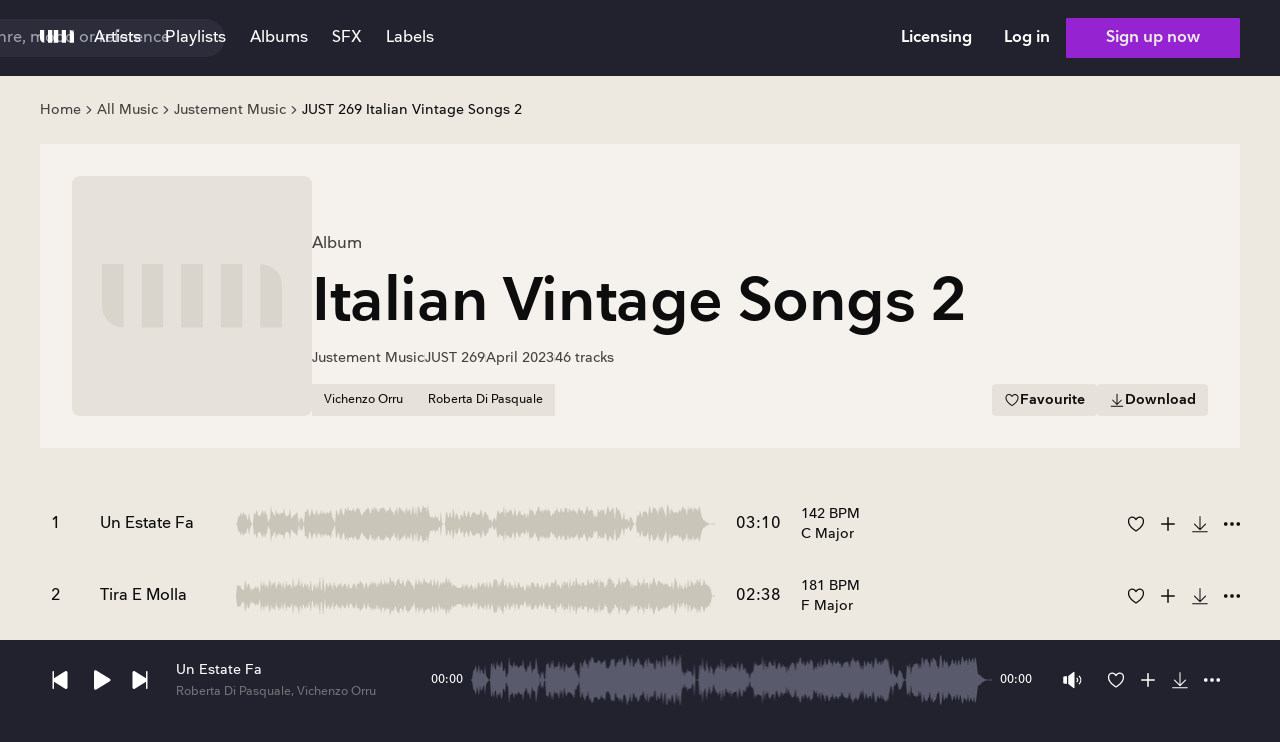

--- FILE ---
content_type: text/html; charset=utf-8
request_url: https://search.upright-music.pl/album/f9e8b823-7025-4e34-a09d-28098ef32e92
body_size: 1771
content:
<!DOCTYPE html><html><head><meta charSet="utf-8"/><meta name="viewport" content="width=device-width"/><meta name="next-head-count" content="2"/><link rel="preload" href="/_next/static/media/eebd5672f205c2b9-s.p.woff2" as="font" type="font/woff2" crossorigin="anonymous" data-next-font="size-adjust"/><link rel="preload" href="/_next/static/media/dc1a31dd116e0329-s.p.woff2" as="font" type="font/woff2" crossorigin="anonymous" data-next-font="size-adjust"/><link rel="preload" href="/_next/static/media/de291fb770783be4-s.p.woff" as="font" type="font/woff" crossorigin="anonymous" data-next-font="size-adjust"/><link rel="preload" href="/_next/static/media/7d0abb601da8e833-s.p.woff" as="font" type="font/woff" crossorigin="anonymous" data-next-font="size-adjust"/><link rel="preload" href="/_next/static/media/26ac7eaffaa59f6f-s.p.woff" as="font" type="font/woff" crossorigin="anonymous" data-next-font="size-adjust"/><link rel="preload" href="/_next/static/css/2eb906c921ddcec3.css" as="style"/><link rel="stylesheet" href="/_next/static/css/2eb906c921ddcec3.css" data-n-g=""/><link rel="preload" href="/_next/static/css/4df78f2cd73d6b26.css" as="style"/><link rel="stylesheet" href="/_next/static/css/4df78f2cd73d6b26.css" data-n-p=""/><noscript data-n-css=""></noscript><script defer="" nomodule="" src="/_next/static/chunks/polyfills-42372ed130431b0a.js"></script><script src="/_next/static/chunks/webpack-604fba018d821ae1.js" defer=""></script><script src="/_next/static/chunks/framework-8d29da7ff8c60ace.js" defer=""></script><script src="/_next/static/chunks/main-c69ae8995b03ae78.js" defer=""></script><script src="/_next/static/chunks/pages/_app-94bf26b55cc21d8c.js" defer=""></script><script src="/_next/static/chunks/ea88be26-b198bdd667f0b8f0.js" defer=""></script><script src="/_next/static/chunks/8705-902079ebfbcb9a42.js" defer=""></script><script src="/_next/static/chunks/1036-23a6b03011978281.js" defer=""></script><script src="/_next/static/chunks/2175-c55e35bab25ec0fa.js" defer=""></script><script src="/_next/static/chunks/9169-297a6e7ffcb0e8e4.js" defer=""></script><script src="/_next/static/chunks/2742-009f93a153a09730.js" defer=""></script><script src="/_next/static/chunks/pages/album/%5Bid%5D-36b166c80ea6f008.js" defer=""></script><script src="/_next/static/Xb-E5i4R5l9XlDmN_eWk8/_buildManifest.js" defer=""></script><script src="/_next/static/Xb-E5i4R5l9XlDmN_eWk8/_ssgManifest.js" defer=""></script></head><body><div id="__next"></div><script id="__NEXT_DATA__" type="application/json">{"props":{"pageProps":{"tracksCount":46,"album":{"id":"f9e8b823-7025-4e34-a09d-28098ef32e92","title":"Italian Vintage Songs 2","number":"269","library":{"id":"d768bee3-dd13-454b-9982-900765f65e45","title":"Justement Music","code":"JUST"},"tracks":[],"hasArtwork":true,"created":1681220211},"singleTrack":{"id":"0b3db990-6c3a-46c4-91bd-32d8f09a213e","title":"Tira E Molla","number":19,"album":{"id":"f9e8b823-7025-4e34-a09d-28098ef32e92","title":"Italian Vintage Songs 2","number":"269","library":{"id":"d768bee3-dd13-454b-9982-900765f65e45","title":"Justement Music","code":"JUST"},"tracks":[],"hasArtwork":true,"created":1681220211},"audioFile":{"duration":30,"bitRate":112,"url":"https://d1p90rh98wlu8g.cloudfront.net/c8364afc-dd1e-4c24-9af2-51804bde691b.MP3","quality":0,"type":"MP3"},"formats":["MP3","WAV"],"genres":["Rock","Rock'n'Roll"],"keywords":["Arpeggio","Bass","Catchy","Drums","Electric","Entertainment","Europe","Fast","Feelgood","Guitar","Hand Clapping","Italy","Night","Percussion","Promo","Tambourine","Tremolo","Vocal","Vocal (Female)"],"version":"30 Sec","versioned":true,"versionType":"C","published":"2023-04-11T15:42:02","bpm":181,"key":"F Major","stakeholders":[{"id":"2385e10b-a1ee-4a88-a4fb-cb67f476f0f6","name":"Vichenzo Orru","ipi":0},{"id":"3711bb61-05f8-447a-9118-d395abb6c15b","name":"Roberta Di Pasquale","ipi":668339797}],"publishers":[{"name":"Justement Music","ipi":148313580}],"hierarchyNodes":null,"waveform":"https://d3i6douiiowum.cloudfront.net/90441950-e5ae-4d9d-a479-f427ad5e8461.JSON","parentId":"867af80a-9b8b-4cc6-8138-7a74580d19ac","versionsAlternative":1,"versionsCutDown":3,"versionsStem":0},"extraData":null,"_sentryTraceData":"a01b0bc70fdd7c53932b787932e5155c-04da92280f6da66f-0","_sentryBaggage":"sentry-environment=production,sentry-public_key=4218a04d9035af2b13df7e2aa4295ba3,sentry-trace_id=a01b0bc70fdd7c53932b787932e5155c,sentry-org_id=1131284,sentry-sampled=false,sentry-sample_rand=0.29078935633712955,sentry-sample_rate=0.001"},"__N_SSP":true},"page":"/album/[id]","query":{"id":"f9e8b823-7025-4e34-a09d-28098ef32e92"},"buildId":"Xb-E5i4R5l9XlDmN_eWk8","isFallback":false,"isExperimentalCompile":false,"gssp":true,"scriptLoader":[]}</script></body></html>

--- FILE ---
content_type: application/javascript; charset=UTF-8
request_url: https://search.upright-music.pl/_next/static/chunks/pages/_app-94bf26b55cc21d8c.js
body_size: 247600
content:
try{!function(){var e="undefined"!=typeof window?window:"undefined"!=typeof global?global:"undefined"!=typeof globalThis?globalThis:"undefined"!=typeof self?self:{},t=(new e.Error).stack;t&&(e._sentryDebugIds=e._sentryDebugIds||{},e._sentryDebugIds[t]="d532340c-9315-4b06-a6ad-5cbca0fed78a",e._sentryDebugIdIdentifier="sentry-dbid-d532340c-9315-4b06-a6ad-5cbca0fed78a")}()}catch(e){}(self.webpackChunk_N_E=self.webpackChunk_N_E||[]).push([[2888],{77236:function(e,t,n){"use strict";function r(e){for(var t=arguments.length,n=Array(t>1?t-1:0),r=1;r<t;r++)n[r-1]=arguments[r];throw Error("[Immer] minified error nr: "+e+(n.length?" "+n.map(function(e){return"'"+e+"'"}).join(","):"")+". Find the full error at: https://bit.ly/3cXEKWf")}function i(e){return!!e&&!!e[B]}function o(e){var t;return!!e&&(function(e){if(!e||"object"!=typeof e)return!1;var t=Object.getPrototypeOf(e);if(null===t)return!0;var n=Object.hasOwnProperty.call(t,"constructor")&&t.constructor;return n===Object||"function"==typeof n&&Function.toString.call(n)===z}(e)||Array.isArray(e)||!!e[V]||!!(null===(t=e.constructor)||void 0===t?void 0:t[V])||d(e)||f(e))}function a(e,t,n){void 0===n&&(n=!1),0===s(e)?(n?Object.keys:Y)(e).forEach(function(r){n&&"symbol"==typeof r||t(r,e[r],e)}):e.forEach(function(n,r){return t(r,n,e)})}function s(e){var t=e[B];return t?t.i>3?t.i-4:t.i:Array.isArray(e)?1:d(e)?2:f(e)?3:0}function l(e,t){return 2===s(e)?e.has(t):Object.prototype.hasOwnProperty.call(e,t)}function u(e,t,n){var r=s(e);2===r?e.set(t,n):3===r?e.add(n):e[t]=n}function c(e,t){return e===t?0!==e||1/e==1/t:e!=e&&t!=t}function d(e){return F&&e instanceof Map}function f(e){return U&&e instanceof Set}function p(e){return e.o||e.t}function h(e){if(Array.isArray(e))return Array.prototype.slice.call(e);var t=H(e);delete t[B];for(var n=Y(t),r=0;r<n.length;r++){var i=n[r],o=t[i];!1===o.writable&&(o.writable=!0,o.configurable=!0),(o.get||o.set)&&(t[i]={configurable:!0,writable:!0,enumerable:o.enumerable,value:e[i]})}return Object.create(Object.getPrototypeOf(e),t)}function m(e,t){return void 0===t&&(t=!1),v(e)||i(e)||!o(e)||(s(e)>1&&(e.set=e.add=e.clear=e.delete=g),Object.freeze(e),t&&a(e,function(e,t){return m(t,!0)},!0)),e}function g(){r(2)}function v(e){return null==e||"object"!=typeof e||Object.isFrozen(e)}function y(e){var t=Z[e];return t||r(18,e),t}function b(e,t){t&&(y("Patches"),e.u=[],e.s=[],e.v=t)}function w(e){x(e),e.p.forEach(E),e.p=null}function x(e){e===A&&(A=e.l)}function _(e){return A={p:[],l:A,h:e,m:!0,_:0}}function E(e){var t=e[B];0===t.i||1===t.i?t.j():t.g=!0}function S(e,t){t._=t.p.length;var n=t.p[0],i=void 0!==e&&e!==n;return t.h.O||y("ES5").S(t,e,i),i?(n[B].P&&(w(t),r(4)),o(e)&&(e=k(t,e),t.l||O(t,e)),t.u&&y("Patches").M(n[B].t,e,t.u,t.s)):e=k(t,n,[]),w(t),t.u&&t.v(t.u,t.s),e!==$?e:void 0}function k(e,t,n){if(v(t))return t;var r=t[B];if(!r)return a(t,function(i,o){return T(e,r,t,i,o,n)},!0),t;if(r.A!==e)return t;if(!r.P)return O(e,r.t,!0),r.t;if(!r.I){r.I=!0,r.A._--;var i=4===r.i||5===r.i?r.o=h(r.k):r.o,o=i,s=!1;3===r.i&&(o=new Set(i),i.clear(),s=!0),a(o,function(t,o){return T(e,r,i,t,o,n,s)}),O(e,i,!1),n&&e.u&&y("Patches").N(r,n,e.u,e.s)}return r.o}function T(e,t,n,r,a,s,c){if(i(a)){var d=k(e,a,s&&t&&3!==t.i&&!l(t.R,r)?s.concat(r):void 0);if(u(n,r,d),!i(d))return;e.m=!1}else c&&n.add(a);if(o(a)&&!v(a)){if(!e.h.D&&e._<1)return;k(e,a),t&&t.A.l||O(e,a)}}function O(e,t,n){void 0===n&&(n=!1),!e.l&&e.h.D&&e.m&&m(t,n)}function C(e,t){var n=e[B];return(n?p(n):e)[t]}function j(e,t){if(t in e)for(var n=Object.getPrototypeOf(e);n;){var r=Object.getOwnPropertyDescriptor(n,t);if(r)return r;n=Object.getPrototypeOf(n)}}function M(e){e.P||(e.P=!0,e.l&&M(e.l))}function D(e){e.o||(e.o=h(e.t))}function N(e,t,n){var r,i,o,a,s,l,u,c=d(t)?y("MapSet").F(t,n):f(t)?y("MapSet").T(t,n):e.O?(o=i={i:(r=Array.isArray(t))?1:0,A:n?n.A:A,P:!1,I:!1,R:{},l:n,t:t,k:null,o:null,j:null,C:!1},a=G,r&&(o=[i],a=q),l=(s=Proxy.revocable(o,a)).revoke,u=s.proxy,i.k=u,i.j=l,u):y("ES5").J(t,n);return(n?n.A:A).p.push(c),c}function R(e,t){switch(t){case 2:return new Map(e);case 3:return Array.from(e)}return h(e)}n.d(t,{xC:function(){return ev},oM:function(){return ew}});var I,P,A,L="undefined"!=typeof Symbol&&"symbol"==typeof Symbol("x"),F="undefined"!=typeof Map,U="undefined"!=typeof Set,W="undefined"!=typeof Proxy&&void 0!==Proxy.revocable&&"undefined"!=typeof Reflect,$=L?Symbol.for("immer-nothing"):((P={})["immer-nothing"]=!0,P),V=L?Symbol.for("immer-draftable"):"__$immer_draftable",B=L?Symbol.for("immer-state"):"__$immer_state",z=""+Object.prototype.constructor,Y="undefined"!=typeof Reflect&&Reflect.ownKeys?Reflect.ownKeys:void 0!==Object.getOwnPropertySymbols?function(e){return Object.getOwnPropertyNames(e).concat(Object.getOwnPropertySymbols(e))}:Object.getOwnPropertyNames,H=Object.getOwnPropertyDescriptors||function(e){var t={};return Y(e).forEach(function(n){t[n]=Object.getOwnPropertyDescriptor(e,n)}),t},Z={},G={get:function(e,t){if(t===B)return e;var n,r,i=p(e);if(!l(i,t))return(r=j(i,t))?"value"in r?r.value:null===(n=r.get)||void 0===n?void 0:n.call(e.k):void 0;var a=i[t];return e.I||!o(a)?a:a===C(e.t,t)?(D(e),e.o[t]=N(e.A.h,a,e)):a},has:function(e,t){return t in p(e)},ownKeys:function(e){return Reflect.ownKeys(p(e))},set:function(e,t,n){var r=j(p(e),t);if(null==r?void 0:r.set)return r.set.call(e.k,n),!0;if(!e.P){var i=C(p(e),t),o=null==i?void 0:i[B];if(o&&o.t===n)return e.o[t]=n,e.R[t]=!1,!0;if(c(n,i)&&(void 0!==n||l(e.t,t)))return!0;D(e),M(e)}return e.o[t]===n&&(void 0!==n||t in e.o)||Number.isNaN(n)&&Number.isNaN(e.o[t])||(e.o[t]=n,e.R[t]=!0),!0},deleteProperty:function(e,t){return void 0!==C(e.t,t)||t in e.t?(e.R[t]=!1,D(e),M(e)):delete e.R[t],e.o&&delete e.o[t],!0},getOwnPropertyDescriptor:function(e,t){var n=p(e),r=Reflect.getOwnPropertyDescriptor(n,t);return r?{writable:!0,configurable:1!==e.i||"length"!==t,enumerable:r.enumerable,value:n[t]}:r},defineProperty:function(){r(11)},getPrototypeOf:function(e){return Object.getPrototypeOf(e.t)},setPrototypeOf:function(){r(12)}},q={};a(G,function(e,t){q[e]=function(){return arguments[0]=arguments[0][0],t.apply(this,arguments)}}),q.deleteProperty=function(e,t){return q.set.call(this,e,t,void 0)},q.set=function(e,t,n){return G.set.call(this,e[0],t,n,e[0])};var X=new(function(){function e(e){var t=this;this.O=W,this.D=!0,this.produce=function(e,n,i){if("function"==typeof e&&"function"!=typeof n){var a,s=n;return n=e,function(e){var r=this;void 0===e&&(e=s);for(var i=arguments.length,o=Array(i>1?i-1:0),a=1;a<i;a++)o[a-1]=arguments[a];return t.produce(e,function(e){var t;return(t=n).call.apply(t,[r,e].concat(o))})}}if("function"!=typeof n&&r(6),void 0!==i&&"function"!=typeof i&&r(7),o(e)){var l=_(t),u=N(t,e,void 0),c=!0;try{a=n(u),c=!1}finally{c?w(l):x(l)}return"undefined"!=typeof Promise&&a instanceof Promise?a.then(function(e){return b(l,i),S(e,l)},function(e){throw w(l),e}):(b(l,i),S(a,l))}if(!e||"object"!=typeof e){if(void 0===(a=n(e))&&(a=e),a===$&&(a=void 0),t.D&&m(a,!0),i){var d=[],f=[];y("Patches").M(e,a,d,f),i(d,f)}return a}r(21,e)},this.produceWithPatches=function(e,n){if("function"==typeof e)return function(n){for(var r=arguments.length,i=Array(r>1?r-1:0),o=1;o<r;o++)i[o-1]=arguments[o];return t.produceWithPatches(n,function(t){return e.apply(void 0,[t].concat(i))})};var r,i,o=t.produce(e,n,function(e,t){r=e,i=t});return"undefined"!=typeof Promise&&o instanceof Promise?o.then(function(e){return[e,r,i]}):[o,r,i]},"boolean"==typeof(null==e?void 0:e.useProxies)&&this.setUseProxies(e.useProxies),"boolean"==typeof(null==e?void 0:e.autoFreeze)&&this.setAutoFreeze(e.autoFreeze)}var t=e.prototype;return t.createDraft=function(e){o(e)||r(8),i(e)&&(i(t=e)||r(22,t),e=function e(t){if(!o(t))return t;var n,r=t[B],i=s(t);if(r){if(!r.P&&(r.i<4||!y("ES5").K(r)))return r.t;r.I=!0,n=R(t,i),r.I=!1}else n=R(t,i);return a(n,function(t,i){var o;r&&(2===s(o=r.t)?o.get(t):o[t])===i||u(n,t,e(i))}),3===i?new Set(n):n}(t));var t,n=_(this),l=N(this,e,void 0);return l[B].C=!0,x(n),l},t.finishDraft=function(e,t){var n=(e&&e[B]).A;return b(n,t),S(void 0,n)},t.setAutoFreeze=function(e){this.D=e},t.setUseProxies=function(e){e&&!W&&r(20),this.O=e},t.applyPatches=function(e,t){for(n=t.length-1;n>=0;n--){var n,r=t[n];if(0===r.path.length&&"replace"===r.op){e=r.value;break}}n>-1&&(t=t.slice(n+1));var o=y("Patches").$;return i(e)?o(e,t):this.produce(e,function(e){return o(e,t)})},e}()),J=X.produce;X.produceWithPatches.bind(X),X.setAutoFreeze.bind(X),X.setUseProxies.bind(X),X.applyPatches.bind(X),X.createDraft.bind(X),X.finishDraft.bind(X);var K=n(45217);function Q(e){return function(t){var n=t.dispatch,r=t.getState;return function(t){return function(i){return"function"==typeof i?i(n,r,e):t(i)}}}}var ee=Q();ee.withExtraArgument=Q,n(34155);var et=(I=function(e,t){return(I=Object.setPrototypeOf||({__proto__:[]})instanceof Array&&function(e,t){e.__proto__=t}||function(e,t){for(var n in t)Object.prototype.hasOwnProperty.call(t,n)&&(e[n]=t[n])})(e,t)},function(e,t){if("function"!=typeof t&&null!==t)throw TypeError("Class extends value "+String(t)+" is not a constructor or null");function n(){this.constructor=e}I(e,t),e.prototype=null===t?Object.create(t):(n.prototype=t.prototype,new n)}),en=function(e,t){var n,r,i,o,a={label:0,sent:function(){if(1&i[0])throw i[1];return i[1]},trys:[],ops:[]};return o={next:s(0),throw:s(1),return:s(2)},"function"==typeof Symbol&&(o[Symbol.iterator]=function(){return this}),o;function s(o){return function(s){return function(o){if(n)throw TypeError("Generator is already executing.");for(;a;)try{if(n=1,r&&(i=2&o[0]?r.return:o[0]?r.throw||((i=r.return)&&i.call(r),0):r.next)&&!(i=i.call(r,o[1])).done)return i;switch(r=0,i&&(o=[2&o[0],i.value]),o[0]){case 0:case 1:i=o;break;case 4:return a.label++,{value:o[1],done:!1};case 5:a.label++,r=o[1],o=[0];continue;case 7:o=a.ops.pop(),a.trys.pop();continue;default:if(!(i=(i=a.trys).length>0&&i[i.length-1])&&(6===o[0]||2===o[0])){a=0;continue}if(3===o[0]&&(!i||o[1]>i[0]&&o[1]<i[3])){a.label=o[1];break}if(6===o[0]&&a.label<i[1]){a.label=i[1],i=o;break}if(i&&a.label<i[2]){a.label=i[2],a.ops.push(o);break}i[2]&&a.ops.pop(),a.trys.pop();continue}o=t.call(e,a)}catch(e){o=[6,e],r=0}finally{n=i=0}if(5&o[0])throw o[1];return{value:o[0]?o[1]:void 0,done:!0}}([o,s])}}},er=function(e,t){for(var n=0,r=t.length,i=e.length;n<r;n++,i++)e[i]=t[n];return e},ei=Object.defineProperty,eo=Object.defineProperties,ea=Object.getOwnPropertyDescriptors,es=Object.getOwnPropertySymbols,el=Object.prototype.hasOwnProperty,eu=Object.prototype.propertyIsEnumerable,ec=function(e,t,n){return t in e?ei(e,t,{enumerable:!0,configurable:!0,writable:!0,value:n}):e[t]=n},ed=function(e,t){for(var n in t||(t={}))el.call(t,n)&&ec(e,n,t[n]);if(es)for(var r=0,i=es(t);r<i.length;r++){var n=i[r];eu.call(t,n)&&ec(e,n,t[n])}return e},ef=function(e,t){return eo(e,ea(t))},ep="undefined"!=typeof window&&window.__REDUX_DEVTOOLS_EXTENSION_COMPOSE__?window.__REDUX_DEVTOOLS_EXTENSION_COMPOSE__:function(){if(0!=arguments.length)return"object"==typeof arguments[0]?K.qC:K.qC.apply(null,arguments)};"undefined"!=typeof window&&window.__REDUX_DEVTOOLS_EXTENSION__&&window.__REDUX_DEVTOOLS_EXTENSION__;var eh=function(e){function t(){for(var n=[],r=0;r<arguments.length;r++)n[r]=arguments[r];var i=e.apply(this,n)||this;return Object.setPrototypeOf(i,t.prototype),i}return et(t,e),Object.defineProperty(t,Symbol.species,{get:function(){return t},enumerable:!1,configurable:!0}),t.prototype.concat=function(){for(var t=[],n=0;n<arguments.length;n++)t[n]=arguments[n];return e.prototype.concat.apply(this,t)},t.prototype.prepend=function(){for(var e=[],n=0;n<arguments.length;n++)e[n]=arguments[n];return 1===e.length&&Array.isArray(e[0])?new(t.bind.apply(t,er([void 0],e[0].concat(this)))):new(t.bind.apply(t,er([void 0],e.concat(this))))},t}(Array),em=function(e){function t(){for(var n=[],r=0;r<arguments.length;r++)n[r]=arguments[r];var i=e.apply(this,n)||this;return Object.setPrototypeOf(i,t.prototype),i}return et(t,e),Object.defineProperty(t,Symbol.species,{get:function(){return t},enumerable:!1,configurable:!0}),t.prototype.concat=function(){for(var t=[],n=0;n<arguments.length;n++)t[n]=arguments[n];return e.prototype.concat.apply(this,t)},t.prototype.prepend=function(){for(var e=[],n=0;n<arguments.length;n++)e[n]=arguments[n];return 1===e.length&&Array.isArray(e[0])?new(t.bind.apply(t,er([void 0],e[0].concat(this)))):new(t.bind.apply(t,er([void 0],e.concat(this))))},t}(Array);function eg(e){return o(e)?J(e,function(){}):e}function ev(e){var t,n=function(e){var t,n,r,i;return void 0===(t=e)&&(t={}),r=void 0===(n=t.thunk)||n,t.immutableCheck,t.serializableCheck,i=new eh,r&&("boolean"==typeof r?i.push(ee):i.push(ee.withExtraArgument(r.extraArgument))),i},r=e||{},i=r.reducer,o=void 0===i?void 0:i,a=r.middleware,s=void 0===a?n():a,l=r.devTools,u=void 0===l||l,c=r.preloadedState,d=r.enhancers,f=void 0===d?void 0:d;if("function"==typeof o)t=o;else if(function(e){if("object"!=typeof e||null===e)return!1;var t=Object.getPrototypeOf(e);if(null===t)return!0;for(var n=t;null!==Object.getPrototypeOf(n);)n=Object.getPrototypeOf(n);return t===n}(o))t=(0,K.UY)(o);else throw Error('"reducer" is a required argument, and must be a function or an object of functions that can be passed to combineReducers');var p=s;"function"==typeof p&&(p=p(n));var h=K.md.apply(void 0,p),m=K.qC;u&&(m=ep(ed({trace:!1},"object"==typeof u&&u)));var g=new em(h),v=g;Array.isArray(f)?v=er([h],f):"function"==typeof f&&(v=f(g));var y=m.apply(void 0,v);return(0,K.MT)(t,void 0===c?void 0:c,y)}function ey(e,t){function n(){for(var n=[],r=0;r<arguments.length;r++)n[r]=arguments[r];if(t){var i=t.apply(void 0,n);if(!i)throw Error("prepareAction did not return an object");return ed(ed({type:e,payload:i.payload},"meta"in i&&{meta:i.meta}),"error"in i&&{error:i.error})}return{type:e,payload:n[0]}}return n.toString=function(){return""+e},n.type=e,n.match=function(t){return t.type===e},n}function eb(e){var t,n={},r=[],i={addCase:function(e,t){var r="string"==typeof e?e:e.type;if(r in n)throw Error("addCase cannot be called with two reducers for the same action type");return n[r]=t,i},addMatcher:function(e,t){return r.push({matcher:e,reducer:t}),i},addDefaultCase:function(e){return t=e,i}};return e(i),[n,r,t]}function ew(e){var t,n=e.name;if(!n)throw Error("`name` is a required option for createSlice");var r="function"==typeof e.initialState?e.initialState:eg(e.initialState),a=e.reducers||{},s=Object.keys(a),l={},u={},c={};function d(){var t="function"==typeof e.extraReducers?eb(e.extraReducers):[e.extraReducers],n=t[0],a=t[1],s=void 0===a?[]:a,l=t[2],c=void 0===l?void 0:l,d=ed(ed({},void 0===n?{}:n),u);return function(e,t,n,r){void 0===n&&(n=[]);var a,s="function"==typeof t?eb(t):[t,n,void 0],l=s[0],u=s[1],c=s[2];if("function"==typeof e)a=function(){return eg(e())};else{var d=eg(e);a=function(){return d}}function f(e,t){void 0===e&&(e=a());var n=er([l[t.type]],u.filter(function(e){return(0,e.matcher)(t)}).map(function(e){return e.reducer}));return 0===n.filter(function(e){return!!e}).length&&(n=[c]),n.reduce(function(e,n){if(n){if(i(e)){var r=n(e,t);return void 0===r?e:r}if(o(e))return J(e,function(e){return n(e,t)});var r=n(e,t);if(void 0===r){if(null===e)return e;throw Error("A case reducer on a non-draftable value must not return undefined")}return r}return e},e)}return f.getInitialState=a,f}(r,function(e){for(var t in d)e.addCase(t,d[t]);for(var n=0;n<s.length;n++){var r=s[n];e.addMatcher(r.matcher,r.reducer)}c&&e.addDefaultCase(c)})}return s.forEach(function(e){var t,r,i=a[e],o=n+"/"+e;"reducer"in i?(t=i.reducer,r=i.prepare):t=i,l[e]=t,u[o]=t,c[e]=r?ey(o,r):ey(o)}),{name:n,reducer:function(e,n){return t||(t=d()),t(e,n)},actions:c,caseReducers:l,getInitialState:function(){return t||(t=d()),t.getInitialState()}}}var ex=function(e){void 0===e&&(e=21);for(var t="",n=e;n--;)t+="ModuleSymbhasOwnPr-0123456789ABCDEFGHNRVfgctiUvz_KqYTJkLxpZXIjQW"[64*Math.random()|0];return t},e_=["name","message","stack","code"],eE=function(e,t){this.payload=e,this.meta=t},eS=function(e,t){this.payload=e,this.meta=t},ek=function(e){if("object"==typeof e&&null!==e){for(var t={},n=0;n<e_.length;n++){var r=e_[n];"string"==typeof e[r]&&(t[r]=e[r])}return t}return{message:String(e)}};function eT(e){if(e.meta&&e.meta.rejectedWithValue)throw e.payload;if(e.error)throw e.error;return e.payload}!function(){function e(e,t,n){var r=ey(e+"/fulfilled",function(e,t,n,r){return{payload:e,meta:ef(ed({},r||{}),{arg:n,requestId:t,requestStatus:"fulfilled"})}}),i=ey(e+"/pending",function(e,t,n){return{payload:void 0,meta:ef(ed({},n||{}),{arg:t,requestId:e,requestStatus:"pending"})}}),o=ey(e+"/rejected",function(e,t,r,i,o){return{payload:i,error:(n&&n.serializeError||ek)(e||"Rejected"),meta:ef(ed({},o||{}),{arg:r,requestId:t,rejectedWithValue:!!i,requestStatus:"rejected",aborted:(null==e?void 0:e.name)==="AbortError",condition:(null==e?void 0:e.name)==="ConditionError"})}}),a="undefined"!=typeof AbortController?AbortController:function(){function e(){this.signal={aborted:!1,addEventListener:function(){},dispatchEvent:function(){return!1},onabort:function(){},removeEventListener:function(){},reason:void 0,throwIfAborted:function(){}}}return e.prototype.abort=function(){},e}();return Object.assign(function(e){return function(s,l,u){var c,d=(null==n?void 0:n.idGenerator)?n.idGenerator(e):ex(),f=new a;function p(e){c=e,f.abort()}var h=function(){var a,h;return a=this,h=function(){var a,h,m,g,v,y;return en(this,function(b){switch(b.label){case 0:var w;if(b.trys.push([0,4,,5]),!(null!==(w=g=null==(a=null==n?void 0:n.condition)?void 0:a.call(n,e,{getState:l,extra:u}))&&"object"==typeof w&&"function"==typeof w.then))return[3,2];return[4,g];case 1:g=b.sent(),b.label=2;case 2:if(!1===g||f.signal.aborted)throw{name:"ConditionError",message:"Aborted due to condition callback returning false."};return v=new Promise(function(e,t){return f.signal.addEventListener("abort",function(){return t({name:"AbortError",message:c||"Aborted"})})}),s(i(d,e,null==(h=null==n?void 0:n.getPendingMeta)?void 0:h.call(n,{requestId:d,arg:e},{getState:l,extra:u}))),[4,Promise.race([v,Promise.resolve(t(e,{dispatch:s,getState:l,extra:u,requestId:d,signal:f.signal,abort:p,rejectWithValue:function(e,t){return new eE(e,t)},fulfillWithValue:function(e,t){return new eS(e,t)}})).then(function(t){if(t instanceof eE)throw t;return t instanceof eS?r(t.payload,d,e,t.meta):r(t,d,e)})])];case 3:return m=b.sent(),[3,5];case 4:return m=(y=b.sent())instanceof eE?o(null,d,e,y.payload,y.meta):o(y,d,e),[3,5];case 5:return n&&!n.dispatchConditionRejection&&o.match(m)&&m.meta.condition||s(m),[2,m]}})},new Promise(function(e,t){var n=function(e){try{i(h.next(e))}catch(e){t(e)}},r=function(e){try{i(h.throw(e))}catch(e){t(e)}},i=function(t){return t.done?e(t.value):Promise.resolve(t.value).then(n,r)};i((h=h.apply(a,null)).next())})}();return Object.assign(h,{abort:p,requestId:d,arg:e,unwrap:function(){return h.then(eT)}})}},{pending:i,rejected:o,fulfilled:r,typePrefix:e})}e.withTypes=function(){return e}}();var eO="listenerMiddleware";ey(eO+"/add"),ey(eO+"/removeAll"),ey(eO+"/remove"),"function"==typeof queueMicrotask&&queueMicrotask.bind("undefined"!=typeof window?window:void 0!==n.g?n.g:globalThis),"undefined"!=typeof window&&window.requestAnimationFrame&&window.requestAnimationFrame,function(){function e(e,t){var n=s[e];return n?n.enumerable=t:s[e]=n={configurable:!0,enumerable:t,get:function(){var t=this[B];return G.get(t,e)},set:function(t){var n=this[B];G.set(n,e,t)}},n}function t(e){for(var t=e.length-1;t>=0;t--){var i=e[t][B];if(!i.P)switch(i.i){case 5:r(i)&&M(i);break;case 4:n(i)&&M(i)}}}function n(e){for(var t=e.t,n=e.k,r=Y(n),i=r.length-1;i>=0;i--){var o=r[i];if(o!==B){var a=t[o];if(void 0===a&&!l(t,o))return!0;var s=n[o],u=s&&s[B];if(u?u.t!==a:!c(s,a))return!0}}var d=!!t[B];return r.length!==Y(t).length+(d?0:1)}function r(e){var t=e.k;if(t.length!==e.t.length)return!0;var n=Object.getOwnPropertyDescriptor(t,t.length-1);if(n&&!n.get)return!0;for(var r=0;r<t.length;r++)if(!t.hasOwnProperty(r))return!0;return!1}var o,s={};o={J:function(t,n){var r=Array.isArray(t),i=function(t,n){if(t){for(var r=Array(n.length),i=0;i<n.length;i++)Object.defineProperty(r,""+i,e(i,!0));return r}var o=H(n);delete o[B];for(var a=Y(o),s=0;s<a.length;s++){var l=a[s];o[l]=e(l,t||!!o[l].enumerable)}return Object.create(Object.getPrototypeOf(n),o)}(r,t),o={i:r?5:4,A:n?n.A:A,P:!1,I:!1,R:{},l:n,t:t,k:i,o:null,g:!1,C:!1};return Object.defineProperty(i,B,{value:o,writable:!0}),i},S:function(e,n,o){o?i(n)&&n[B].A===e&&t(e.p):(e.u&&function e(t){if(t&&"object"==typeof t){var n=t[B];if(n){var i=n.t,o=n.k,s=n.R,u=n.i;if(4===u)a(o,function(t){t!==B&&(void 0!==i[t]||l(i,t)?s[t]||e(o[t]):(s[t]=!0,M(n)))}),a(i,function(e){void 0!==o[e]||l(o,e)||(s[e]=!1,M(n))});else if(5===u){if(r(n)&&(M(n),s.length=!0),o.length<i.length)for(var c=o.length;c<i.length;c++)s[c]=!1;else for(var d=i.length;d<o.length;d++)s[d]=!0;for(var f=Math.min(o.length,i.length),p=0;p<f;p++)o.hasOwnProperty(p)||(s[p]=!0),void 0===s[p]&&e(o[p])}}}}(e.p[0]),t(e.p))},K:function(e){return 4===e.i?n(e):r(e)}},Z.ES5||(Z.ES5=o)}()},81627:function(e,t,n){"use strict";var r,i=n(67294);function o(){return(o=Object.assign?Object.assign.bind():function(e){for(var t=1;t<arguments.length;t++){var n=arguments[t];for(var r in n)({}).hasOwnProperty.call(n,r)&&(e[r]=n[r])}return e}).apply(null,arguments)}t.Z=function(e){return i.createElement("svg",o({xmlns:"http://www.w3.org/2000/svg",viewBox:"0 0 16 16"},e),r||(r=i.createElement("path",{d:"M12.854 8.646a.5.5 0 0 1-.708.708L8.5 5.707V14a.5.5 0 0 1-1 0V5.707L3.854 9.354a.5.5 0 1 1-.708-.708l4.5-4.5a.5.5 0 0 1 .708 0l4.5 4.5ZM13.5 2h-11a.5.5 0 1 0 0 1h11a.5.5 0 0 0 0-1Z"})))}},95859:function(e,t,n){"use strict";var r,i=n(67294);function o(){return(o=Object.assign?Object.assign.bind():function(e){for(var t=1;t<arguments.length;t++){var n=arguments[t];for(var r in n)({}).hasOwnProperty.call(n,r)&&(e[r]=n[r])}return e}).apply(null,arguments)}t.Z=function(e){return i.createElement("svg",o({xmlns:"http://www.w3.org/2000/svg",viewBox:"0 0 16 16"},e),r||(r=i.createElement("path",{d:"m11.354 8.354-5 5a.5.5 0 1 1-.707-.708L10.293 8 5.647 3.354a.5.5 0 1 1 .707-.708l5 5a.5.5 0 0 1 0 .708Z"})))}},30230:function(e,t,n){"use strict";var r,i=n(67294);function o(){return(o=Object.assign?Object.assign.bind():function(e){for(var t=1;t<arguments.length;t++){var n=arguments[t];for(var r in n)({}).hasOwnProperty.call(n,r)&&(e[r]=n[r])}return e}).apply(null,arguments)}t.Z=function(e){return i.createElement("svg",o({xmlns:"http://www.w3.org/2000/svg",viewBox:"0 0 24 24"},e),r||(r=i.createElement("path",{d:"M21 18.75h-.75v-15A.75.75 0 0 0 19.5 3h-5.25a.75.75 0 0 0-.75.75V7.5H9a.75.75 0 0 0-.75.75V12H4.5a.75.75 0 0 0-.75.75v6H3a.75.75 0 1 0 0 1.5h18a.75.75 0 1 0 0-1.5ZM15 4.5h3.75v14.25H15V4.5ZM9.75 9h3.75v9.75H9.75V9Zm-4.5 4.5h3v5.25h-3V13.5Z"})))}},97871:function(e,t,n){"use strict";var r,i=n(67294);function o(){return(o=Object.assign?Object.assign.bind():function(e){for(var t=1;t<arguments.length;t++){var n=arguments[t];for(var r in n)({}).hasOwnProperty.call(n,r)&&(e[r]=n[r])}return e}).apply(null,arguments)}t.Z=function(e){return i.createElement("svg",o({xmlns:"http://www.w3.org/2000/svg",viewBox:"0 0 16 16"},e),r||(r=i.createElement("path",{d:"M10.854 6.146a.502.502 0 0 1 0 .708l-3.5 3.5a.502.502 0 0 1-.708 0l-1.5-1.5a.5.5 0 1 1 .708-.708L7 9.293l3.146-3.147a.5.5 0 0 1 .708 0ZM14.5 8A6.5 6.5 0 1 1 8 1.5 6.507 6.507 0 0 1 14.5 8Zm-1 0A5.5 5.5 0 1 0 8 13.5 5.506 5.506 0 0 0 13.5 8Z"})))}},78461:function(e,t,n){"use strict";var r,i=n(67294);function o(){return(o=Object.assign?Object.assign.bind():function(e){for(var t=1;t<arguments.length;t++){var n=arguments[t];for(var r in n)({}).hasOwnProperty.call(n,r)&&(e[r]=n[r])}return e}).apply(null,arguments)}t.Z=function(e){return i.createElement("svg",o({xmlns:"http://www.w3.org/2000/svg",viewBox:"0 0 8 8"},e),r||(r=i.createElement("path",{d:"M7.702.478c.27.177.346.538.17.808L3.904 7.353a.583.583 0 0 1-.88.112L.456 5.132a.583.583 0 0 1 .785-.864l2.06 1.874L6.896.647a.583.583 0 0 1 .807-.169Z"})))}},28161:function(e,t,n){"use strict";var r,i=n(67294);function o(){return(o=Object.assign?Object.assign.bind():function(e){for(var t=1;t<arguments.length;t++){var n=arguments[t];for(var r in n)({}).hasOwnProperty.call(n,r)&&(e[r]=n[r])}return e}).apply(null,arguments)}t.Z=function(e){return i.createElement("svg",o({xmlns:"http://www.w3.org/2000/svg",viewBox:"0 0 12 9"},e),r||(r=i.createElement("path",{d:"M4.667 7.115 10.795.986l.943.943L4.667 9 .424 4.757l.943-.942 3.3 3.3Z"})))}},65796:function(e,t,n){"use strict";var r,i=n(67294);function o(){return(o=Object.assign?Object.assign.bind():function(e){for(var t=1;t<arguments.length;t++){var n=arguments[t];for(var r in n)({}).hasOwnProperty.call(n,r)&&(e[r]=n[r])}return e}).apply(null,arguments)}t.Z=function(e){return i.createElement("svg",o({xmlns:"http://www.w3.org/2000/svg",viewBox:"0 0 24 24"},e),r||(r=i.createElement("path",{d:"M17.25 6H3.75a.75.75 0 0 0-.75.75v13.5a.75.75 0 0 0 .75.75h13.5a.75.75 0 0 0 .75-.75V6.75a.75.75 0 0 0-.75-.75Zm-.75 13.5h-12v-12h12v12ZM21 3.75v13.5a.75.75 0 1 1-1.5 0V4.5H6.75a.75.75 0 0 1 0-1.5h13.5a.75.75 0 0 1 .75.75Z"})))}},64467:function(e,t,n){"use strict";var r,i=n(67294);function o(){return(o=Object.assign?Object.assign.bind():function(e){for(var t=1;t<arguments.length;t++){var n=arguments[t];for(var r in n)({}).hasOwnProperty.call(n,r)&&(e[r]=n[r])}return e}).apply(null,arguments)}t.Z=function(e){return i.createElement("svg",o({xmlns:"http://www.w3.org/2000/svg",viewBox:"0 0 20 20"},e),r||(r=i.createElement("path",{d:"M17.222 17.222H2.778a.555.555 0 1 0 0 1.111h14.444a.556.556 0 0 0 0-1.11ZM10 16.378l5.895-5.895a.556.556 0 0 0-.784-.783l-4.555 4.55V2.778a.555.555 0 1 0-1.111 0V14.25L4.895 9.7a.556.556 0 1 0-.784.783l5.89 5.895Z"})))}},5812:function(e,t,n){"use strict";var r,i=n(67294);function o(){return(o=Object.assign?Object.assign.bind():function(e){for(var t=1;t<arguments.length;t++){var n=arguments[t];for(var r in n)({}).hasOwnProperty.call(n,r)&&(e[r]=n[r])}return e}).apply(null,arguments)}t.Z=function(e){return i.createElement("svg",o({xmlns:"http://www.w3.org/2000/svg",viewBox:"0 0 20 20"},e),r||(r=i.createElement("path",{d:"M10 11.875a1.875 1.875 0 1 0 0-3.75 1.875 1.875 0 0 0 0 3.75ZM16.25 11.875a1.875 1.875 0 1 0 0-3.75 1.875 1.875 0 0 0 0 3.75ZM3.75 11.875a1.875 1.875 0 1 0 0-3.75 1.875 1.875 0 0 0 0 3.75Z"})))}},66470:function(e,t,n){"use strict";var r,i=n(67294);function o(){return(o=Object.assign?Object.assign.bind():function(e){for(var t=1;t<arguments.length;t++){var n=arguments[t];for(var r in n)({}).hasOwnProperty.call(n,r)&&(e[r]=n[r])}return e}).apply(null,arguments)}t.Z=function(e){return i.createElement("svg",o({xmlns:"http://www.w3.org/2000/svg",viewBox:"0 0 20 20"},e),r||(r=i.createElement("path",{d:"M10 17.5c-.246 0-.488-.074-.703-.219-1.469-.996-3.602-2.539-5.133-4.406-1.562-1.902-2.312-3.86-2.289-5.977C1.898 4.473 3.848 2.5 6.215 2.5 8.094 2.5 9.34 3.652 10 4.492c.66-.84 1.906-1.992 3.785-1.992 2.367 0 4.313 1.973 4.34 4.398.02 2.118-.727 4.075-2.289 5.977-1.531 1.867-3.664 3.41-5.133 4.406A1.225 1.225 0 0 1 10 17.5ZM6.215 3.75c-1.684 0-3.07 1.418-3.09 3.164C3.082 11 6.578 13.93 10 16.25c3.422-2.324 6.918-5.25 6.875-9.336-.02-1.742-1.402-3.164-3.09-3.164-2.11 0-3.219 2.133-3.226 2.156a.622.622 0 0 1-1.118-.004c-.011-.02-1.12-2.152-3.226-2.152Z"})))}},82242:function(e,t,n){"use strict";var r,i=n(67294);function o(){return(o=Object.assign?Object.assign.bind():function(e){for(var t=1;t<arguments.length;t++){var n=arguments[t];for(var r in n)({}).hasOwnProperty.call(n,r)&&(e[r]=n[r])}return e}).apply(null,arguments)}t.Z=function(e){return i.createElement("svg",o({xmlns:"http://www.w3.org/2000/svg",viewBox:"0 0 20 20"},e),r||(r=i.createElement("path",{d:"M10 17.5a1.25 1.25 0 0 1-.703-.218c-3.07-2.084-4.399-3.512-5.132-4.406-1.563-1.904-2.31-3.86-2.29-5.976.025-2.427 1.972-4.4 4.34-4.4 1.721 0 2.914.97 3.608 1.778a.234.234 0 0 0 .354 0c.695-.809 1.888-1.778 3.61-1.778 2.367 0 4.314 1.973 4.338 4.4.021 2.118-.727 4.073-2.289 5.977-.733.893-2.063 2.322-5.132 4.406A1.25 1.25 0 0 1 10 17.5Z"})))}},4307:function(e,t,n){"use strict";var r,i,o=n(67294);function a(){return(a=Object.assign?Object.assign.bind():function(e){for(var t=1;t<arguments.length;t++){var n=arguments[t];for(var r in n)({}).hasOwnProperty.call(n,r)&&(e[r]=n[r])}return e}).apply(null,arguments)}t.Z=function(e){return o.createElement("svg",a({xmlns:"http://www.w3.org/2000/svg",viewBox:"0 0 20 20"},e),r||(r=o.createElement("path",{fillRule:"evenodd",d:"M1.875 9.688a7.813 7.813 0 1 1 15.626 0 7.813 7.813 0 0 1-15.626 0Zm7.813-6.563a6.563 6.563 0 1 0 0 13.126 6.563 6.563 0 0 0 0-13.126Zm-1.72 5.469c0-.345.28-.625.626-.625h1.25c.345 0 .625.28.625.625v4.062h1.094a.625.625 0 0 1 0 1.25H8.124a.625.625 0 1 1 0-1.25h1.094V9.22h-.625a.625.625 0 0 1-.625-.625Z",clipRule:"evenodd"})),i||(i=o.createElement("path",{d:"M9.688 5.078a1.016 1.016 0 1 0 0 2.031 1.016 1.016 0 0 0 0-2.03Z"})))}},87613:function(e,t,n){"use strict";var r,i=n(67294);function o(){return(o=Object.assign?Object.assign.bind():function(e){for(var t=1;t<arguments.length;t++){var n=arguments[t];for(var r in n)({}).hasOwnProperty.call(n,r)&&(e[r]=n[r])}return e}).apply(null,arguments)}t.Z=function(e){return i.createElement("svg",o({xmlns:"http://www.w3.org/2000/svg",viewBox:"0 0 24 24"},e),r||(r=i.createElement("path",{d:"M15.53 8.47a.751.751 0 0 1 0 1.061l-6 6a.75.75 0 1 1-1.06-1.061l6-6a.75.75 0 0 1 1.06 0Zm4.683-4.682a5.25 5.25 0 0 0-7.425 0L9.97 6.605a.75.75 0 1 0 1.06 1.061l2.819-2.812a3.75 3.75 0 0 1 5.303 5.302l-2.819 2.818a.75.75 0 0 0 1.06 1.062l2.82-2.823a5.251 5.251 0 0 0 0-7.425ZM12.97 16.334l-2.819 2.818a3.75 3.75 0 1 1-5.302-5.304l2.817-2.817A.75.75 0 1 0 6.605 9.97l-2.817 2.818a5.25 5.25 0 1 0 7.425 7.425l2.818-2.82a.75.75 0 0 0-1.061-1.06Z"})))}},27286:function(e,t,n){"use strict";var r,i=n(67294);function o(){return(o=Object.assign?Object.assign.bind():function(e){for(var t=1;t<arguments.length;t++){var n=arguments[t];for(var r in n)({}).hasOwnProperty.call(n,r)&&(e[r]=n[r])}return e}).apply(null,arguments)}t.Z=function(e){return i.createElement("svg",o({xmlns:"http://www.w3.org/2000/svg",viewBox:"0 0 100 100"},e),i.createElement("circle",{cx:50,cy:50,r:35,fill:"none",style:{strokeWidth:10,strokeDasharray:"164.93361431346415 56.97787143782138",animationPlayState:"running",animationDelay:"0s"}},r||(r=i.createElement("animateTransform",{attributeName:"transform",dur:"1s",keyTimes:"0;1",repeatCount:"indefinite",type:"rotate",values:"0 50 50;360 50 50"}))))}},56863:function(e,t,n){"use strict";var r,i=n(67294);function o(){return(o=Object.assign?Object.assign.bind():function(e){for(var t=1;t<arguments.length;t++){var n=arguments[t];for(var r in n)({}).hasOwnProperty.call(n,r)&&(e[r]=n[r])}return e}).apply(null,arguments)}t.Z=function(e){return i.createElement("svg",o({xmlns:"http://www.w3.org/2000/svg",viewBox:"0 0 20 20"},e),r||(r=i.createElement("path",{d:"M13.75 10a.624.624 0 0 1-.625.625h-6.25a.625.625 0 1 1 0-1.25h6.25a.625.625 0 0 1 .625.625Zm4.375 0A8.125 8.125 0 1 1 10 1.875 8.133 8.133 0 0 1 18.125 10Zm-1.25 0A6.875 6.875 0 1 0 10 16.875 6.883 6.883 0 0 0 16.875 10Z"})))}},52147:function(e,t,n){"use strict";var r,i,o,a=n(67294);function s(){return(s=Object.assign?Object.assign.bind():function(e){for(var t=1;t<arguments.length;t++){var n=arguments[t];for(var r in n)({}).hasOwnProperty.call(n,r)&&(e[r]=n[r])}return e}).apply(null,arguments)}t.Z=function(e){return a.createElement("svg",s({xmlns:"http://www.w3.org/2000/svg",viewBox:"0 0 64 64"},e),r||(r=a.createElement("path",{d:"m13.673 10.345-3.097 3.096 39.853 39.854 3.097-3.097-39.853-39.853Z"})),i||(i=a.createElement("path",{d:"m17.119 19.984 2.915 2.915c-3.191 2.717-5.732 6.099-7.374 9.058l-.005.01c4.573 7.646 11.829 14.872 20.987 13.776 2.472-.296 4.778-1.141 6.885-2.35l2.951 2.95c-4.107 2.636-8.815 4.032-13.916 3.342-9.198-1.244-16.719-8.788-21.46-17.648 2.226-4.479 5.271-8.764 9.017-12.053Zm6.63-4.32c2.572-1.146 5.355-1.82 8.327-1.868.165-.001 2.124.092 3.012.238a18.45 18.45 0 0 1 1.659.35C45.472 16.657 51.936 24.033 56 31.632c-1.705 3.443-3.938 6.803-6.601 9.682l-2.827-2.827c1.967-2.12 3.607-4.48 4.87-6.769 0 0-1.27-2.042-2.233-3.324a37.988 37.988 0 0 0-1.954-2.395c-.54-.608-2.637-2.673-3.136-3.103-3.348-2.879-7.279-5.138-11.994-5.1-1.826.029-3.582.389-5.249.995l-3.127-3.127Z"})),o||(o=a.createElement("path",{d:"m25.054 27.92 2.399 2.398a4.843 4.843 0 0 0 6.114 6.114l2.399 2.399A8.02 8.02 0 0 1 25.054 27.92Zm6.849-4.101.148-.002a8.021 8.021 0 0 1 8.017 8.017l-.001.148-8.164-8.163Z"})))}},45187:function(e,t,n){"use strict";var r,i,o=n(67294);function a(){return(a=Object.assign?Object.assign.bind():function(e){for(var t=1;t<arguments.length;t++){var n=arguments[t];for(var r in n)({}).hasOwnProperty.call(n,r)&&(e[r]=n[r])}return e}).apply(null,arguments)}t.Z=function(e){return o.createElement("svg",a({xmlns:"http://www.w3.org/2000/svg",viewBox:"0 0 64 64"},e),r||(r=o.createElement("path",{d:"M32.513 13.926c10.574.15 19.249 9.657 23.594 17.837 0 0-1.529 3.129-2.963 5.132a46.344 46.344 0 0 1-2.191 2.826 41.265 41.265 0 0 1-1.698 1.898c-5.237 5.5-12.758 9.603-20.7 8.01-8.823-1.77-16.02-9.33-20.346-17.461 0 0 1.536-3.132 2.978-5.132a45.105 45.105 0 0 1 2.034-2.617 41.618 41.618 0 0 1 1.691-1.897c4.627-4.876 10.564-8.63 17.601-8.596Zm-.037 4c-5.89-.022-10.788 3.267-14.663 7.35a37.553 37.553 0 0 0-1.527 1.713 41.472 41.472 0 0 0-1.854 2.386c-.589.816-1.193 1.846-1.672 2.721 3.814 6.409 9.539 12.198 16.582 13.611 6.563 1.317 12.688-2.301 17.016-6.846a37.224 37.224 0 0 0 1.534-1.715c.7-.833 1.366-1.694 1.999-2.579.586-.819 1.189-1.851 1.667-2.727-3.958-6.625-10.73-13.784-19.082-13.914Z"})),i||(i=o.createElement("path",{d:"M32.158 23.948c4.425 0 8.018 3.593 8.018 8.017a8.021 8.021 0 0 1-8.018 8.017 8.021 8.021 0 0 1-8.017-8.017 8.022 8.022 0 0 1 8.017-8.017Zm0 4.009a4.01 4.01 0 0 1 4.009 4.008 4.01 4.01 0 0 1-4.009 4.009 4.01 4.01 0 0 1-4.008-4.009 4.01 4.01 0 0 1 4.008-4.008Z"})))}},73122:function(e,t,n){"use strict";var r,i=n(67294);function o(){return(o=Object.assign?Object.assign.bind():function(e){for(var t=1;t<arguments.length;t++){var n=arguments[t];for(var r in n)({}).hasOwnProperty.call(n,r)&&(e[r]=n[r])}return e}).apply(null,arguments)}t.Z=function(e){return i.createElement("svg",o({xmlns:"http://www.w3.org/2000/svg",viewBox:"0 0 16 16"},e),r||(r=i.createElement("path",{d:"M13.5 3v10a1 1 0 0 1-1 1H10a1 1 0 0 1-1-1V3a1 1 0 0 1 1-1h2.5a1 1 0 0 1 1 1ZM6 2H3.5a1 1 0 0 0-1 1v10a1 1 0 0 0 1 1H6a1 1 0 0 0 1-1V3a1 1 0 0 0-1-1Z"})))}},98336:function(e,t,n){"use strict";var r,i=n(67294);function o(){return(o=Object.assign?Object.assign.bind():function(e){for(var t=1;t<arguments.length;t++){var n=arguments[t];for(var r in n)({}).hasOwnProperty.call(n,r)&&(e[r]=n[r])}return e}).apply(null,arguments)}t.Z=function(e){return i.createElement("svg",o({xmlns:"http://www.w3.org/2000/svg",viewBox:"0 0 16 16"},e),r||(r=i.createElement("path",{d:"M15 8a.983.983 0 0 1-.475.844l-9.005 5.51A1 1 0 0 1 4 13.507V2.492A.991.991 0 0 1 5.016 1.5a1 1 0 0 1 .504.147l9.005 5.509A.983.983 0 0 1 15 8Z"})))}},11877:function(e,t,n){"use strict";var r,i=n(67294);function o(){return(o=Object.assign?Object.assign.bind():function(e){for(var t=1;t<arguments.length;t++){var n=arguments[t];for(var r in n)({}).hasOwnProperty.call(n,r)&&(e[r]=n[r])}return e}).apply(null,arguments)}t.Z=function(e){return i.createElement("svg",o({xmlns:"http://www.w3.org/2000/svg",viewBox:"0 0 20 20"},e),r||(r=i.createElement("path",{fillRule:"evenodd",d:"M10.667 3.667a.667.667 0 0 0-1.334 0v5.666H3.667a.667.667 0 0 0 0 1.334h5.666v5.666a.667.667 0 1 0 1.334 0v-5.666h5.666a.667.667 0 0 0 0-1.334h-5.666V3.667Z",clipRule:"evenodd"})))}},66260:function(e,t,n){"use strict";var r,i=n(67294);function o(){return(o=Object.assign?Object.assign.bind():function(e){for(var t=1;t<arguments.length;t++){var n=arguments[t];for(var r in n)({}).hasOwnProperty.call(n,r)&&(e[r]=n[r])}return e}).apply(null,arguments)}t.Z=function(e){return i.createElement("svg",o({xmlns:"http://www.w3.org/2000/svg",viewBox:"0 0 16 16"},e),r||(r=i.createElement("path",{d:"M4.854 4.146a.5.5 0 1 0-.708.708L7.293 8l-3.147 3.146a.5.5 0 0 0 .708.708L8 8.707l3.146 3.147a.5.5 0 0 0 .708-.708L8.707 8l3.147-3.146a.5.5 0 0 0-.708-.708L8 7.293 4.854 4.146Z"})))}},2843:function(e,t,n){"use strict";var r,i=n(67294);function o(){return(o=Object.assign?Object.assign.bind():function(e){for(var t=1;t<arguments.length;t++){var n=arguments[t];for(var r in n)({}).hasOwnProperty.call(n,r)&&(e[r]=n[r])}return e}).apply(null,arguments)}t.Z=function(e){return i.createElement("svg",o({xmlns:"http://www.w3.org/2000/svg",viewBox:"0 0 16 16"},e),r||(r=i.createElement("path",{d:"M12.349 8.066 9.125 6.875 7.937 3.649a.995.995 0 0 0-1.867 0L4.875 6.875 1.649 8.063a.995.995 0 0 0 0 1.867l3.226 1.195 1.187 3.226a.994.994 0 0 0 1.868 0l1.195-3.226 3.226-1.188a.995.995 0 0 0 0-1.867l-.002-.004Zm-3.787 2.198a.5.5 0 0 0-.296.296L7 13.99l-1.264-3.428a.5.5 0 0 0-.299-.298L2.01 9l3.428-1.264a.5.5 0 0 0 .3-.298L7 4.008l1.264 3.428a.5.5 0 0 0 .296.297L11.99 9l-3.428 1.264ZM9 2.5a.5.5 0 0 1 .5-.5h1V1a.5.5 0 0 1 1 0v1h1a.5.5 0 1 1 0 1h-1v1a.5.5 0 0 1-1 0V3h-1a.5.5 0 0 1-.5-.5Zm6.5 3a.5.5 0 0 1-.5.5h-.5v.5a.5.5 0 0 1-1 0V6H13a.5.5 0 0 1 0-1h.5v-.5a.5.5 0 0 1 1 0V5h.5a.5.5 0 0 1 .5.5Z"})))}},82245:function(e,t,n){"use strict";var r,i=n(67294);function o(){return(o=Object.assign?Object.assign.bind():function(e){for(var t=1;t<arguments.length;t++){var n=arguments[t];for(var r in n)({}).hasOwnProperty.call(n,r)&&(e[r]=n[r])}return e}).apply(null,arguments)}t.Z=function(e){return i.createElement("svg",o({xmlns:"http://www.w3.org/2000/svg",viewBox:"0 0 16 16"},e),r||(r=i.createElement("path",{fillRule:"evenodd",d:"M6.749 2a.248.248 0 0 0-.249.249V3h3v-.751A.248.248 0 0 0 9.251 2H6.75ZM4.032 4l.592 9.469v.005c.018.337.241.526.501.526h5.75c.257 0 .48-.185.5-.53L11.969 4H4.032Zm8.463-1H10.5v-.75A1.248 1.248 0 0 0 9.25 1h-2.5A1.248 1.248 0 0 0 5.5 2.25V3h-3a.5.5 0 0 0 0 1h.53l.596 9.529c.043.817.66 1.471 1.499 1.471h5.75c.847 0 1.45-.66 1.5-1.47L12.97 4h.53a.5.5 0 0 0 0-1h-1.005ZM5.732 5a.5.5 0 0 1 .518.482l.25 7a.5.5 0 0 1-1 .036l-.25-7A.5.5 0 0 1 5.732 5Zm4.536 0a.5.5 0 0 1 .482.518l-.25 7a.5.5 0 0 1-1-.036l.25-7A.5.5 0 0 1 10.268 5ZM8 5a.5.5 0 0 1 .5.5v7a.5.5 0 0 1-1 0v-7A.5.5 0 0 1 8 5Z",clipRule:"evenodd"})))}},30313:function(e,t,n){"use strict";var r,i,o,a,s=n(67294);function l(){return(l=Object.assign?Object.assign.bind():function(e){for(var t=1;t<arguments.length;t++){var n=arguments[t];for(var r in n)({}).hasOwnProperty.call(n,r)&&(e[r]=n[r])}return e}).apply(null,arguments)}t.Z=function(e){return s.createElement("svg",l({xmlns:"http://www.w3.org/2000/svg",xmlnsXlink:"http://www.w3.org/1999/xlink",viewBox:"0 0 279 44"},e),r||(r=s.createElement("defs",null,s.createElement("path",{id:"upright-music_svg__a",d:"M0 43.888h278.745V0H0z"}))),i||(i=s.createElement("mask",{id:"upright-music_svg__b",fill:"#fff"},s.createElement("use",{xlinkHref:"#upright-music_svg__a"}))),o||(o=s.createElement("path",{d:"M244.613 14.762c-2.468-2.16-6.478-3.35-10.047-3.35-4.627 0-9.65 2.16-9.65 7.183 0 7.668 12.955 5.112 12.955 8.593 0 1.366-1.763 1.895-3.35 1.895-2.114 0-4.934-1.146-6.785-2.865l-3.834 4.098c1.983 1.63 6.081 3.746 10.884 3.746 4.671 0 9.87-1.983 9.87-7.227 0-4.406-4.053-5.772-8.372-6.477-2.908-.485-4.67-.838-4.67-2.027 0-1.278 1.806-1.807 3.393-1.807 1.938 0 4.626 1.013 5.992 2.203l3.614-3.965ZM79.619 40.495c2.952 2.292 6.874 3.393 10.884 3.393 7.931 0 12.999-4.186 12.999-12.294V12.029h-6.786v2.82h-.089c-1.586-2.29-4.01-3.436-6.785-3.436-6.346 0-10.4 5.155-10.4 10.972 0 6.08 4.363 10.928 10.091 10.928 2.865 0 5.376-.97 6.874-2.953h.088v1.85c0 3.57-2.203 6.038-6.433 6.038-2.511 0-5.155-1.014-7.094-2.688l-3.35 4.935Zm7.094-17.978c0-2.864 2.027-5.156 4.98-5.156 2.907 0 5.023 2.336 5.023 5.156 0 2.952-2.116 5.156-5.024 5.156-2.996 0-4.979-2.38-4.979-5.156Z"})),a||(a=s.createElement("path",{d:"M174.546 33.31h7.138V12.029h-7.138zM161.264 33.31h7.138V12.029h-7.138zM194.967 33.311V17.529a5.502 5.502 0 0 0-5.502-5.501h-1.637V33.31h7.139ZM13.283 33.312h7.138V12.03h-7.138zM0 12.03V27.81a5.501 5.501 0 0 0 5.502 5.501h1.636V12.03H0ZM31.988 30.845h.132c1.41 1.895 3.922 3.084 6.522 3.084 6.257 0 10.31-5.42 10.31-11.368 0-5.86-4.053-11.148-10.398-11.148-3.129 0-5.553 1.542-6.742 3.393h-.132V12.03h-6.787v31.858h7.095V30.845Zm9.694-8.152c0 2.82-1.939 5.288-4.979 5.288-2.909 0-5.023-2.38-5.023-5.288 0-2.82 2.114-5.243 4.979-5.243 3.084 0 5.023 2.423 5.023 5.243ZM51.816 33.313h7.139V22.958c0-2.864 1.806-5.332 5.111-5.332.66 0 1.807.088 2.38.22v-6.213a5.845 5.845 0 0 0-1.63-.22c-2.733 0-4.98 1.542-6.038 3.701h-.132V12.03h-6.83v21.283ZM68.969 4.539c0 2.247 1.762 3.921 4.01 3.921 2.159 0 3.966-1.674 3.966-3.921 0-2.16-1.807-3.966-3.966-3.966-2.248 0-4.01 1.806-4.01 3.966M122.846 33.313h7.182V21.195c0-4.45-1.63-8.857-6.742-9.518-.925-.176-1.938-.176-2.908-.044-2.6.308-4.583 1.806-5.464 3.393h-.132V0h-7.138v33.313h7.138V22.605c0-3.217 1.807-5.376 4.362-5.376 2.644 0 3.702 2.027 3.702 4.891v11.193ZM147.83 27.98h-1.675c-1.94 0-3.393-.307-3.393-3.524V17.36h5.243V12.03h-5.243V6.565h-7.007v5.464h-3.305v5.332h3.35v7.756c0 7.094 1.938 8.196 9.21 8.196h2.82V27.98ZM199.22 24.06c0 5.551 2.555 9.737 8.151 9.737 2.952 0 5.596-1.19 6.918-3.393h.133v2.909h6.962V12.03h-7.139v10.663c0 2.953-1.41 5.288-4.098 5.288-2.732 0-3.745-1.983-3.745-4.847V12.03h-7.183v12.03ZM270.065 11.413c-7.095 0-12.206 4.627-12.206 11.28 0 6.565 4.847 11.369 12.118 11.369 3.878 0 6.962-1.72 8.769-3.393l-3.878-4.803c-.705.837-2.423 2.115-4.627 2.115-2.952 0-5.243-2.247-5.243-5.288 0-3.129 2.29-5.288 5.2-5.288 2.07 0 3.436.97 4.317 1.983l3.878-4.759c-1.718-1.85-4.935-3.216-8.328-3.216M247.854 33.312h7.138V12.03h-7.138zM247.435 4.539c0 2.247 1.762 3.921 4.01 3.921 2.159 0 3.965-1.674 3.965-3.921 0-2.16-1.806-3.966-3.966-3.966-2.247 0-4.01 1.806-4.01 3.966M69.387 33.312h7.139V12.03h-7.139z",mask:"url(#upright-music_svg__b)"})))}},49369:function(e,t,n){"use strict";var r,i=n(67294);function o(){return(o=Object.assign?Object.assign.bind():function(e){for(var t=1;t<arguments.length;t++){var n=arguments[t];for(var r in n)({}).hasOwnProperty.call(n,r)&&(e[r]=n[r])}return e}).apply(null,arguments)}t.Z=function(e){return i.createElement("svg",o({xmlns:"http://www.w3.org/2000/svg",viewBox:"0 0 16 16"},e),r||(r=i.createElement("path",{d:"M12.5 5h-9a1 1 0 0 0-1 1v8a1 1 0 0 0 1 1h9a1 1 0 0 0 1-1V6a1 1 0 0 0-1-1Zm0 9h-9V6h9v8Zm-9-10.5A.5.5 0 0 1 4 3h8a.5.5 0 0 1 0 1H4a.5.5 0 0 1-.5-.5Zm1-2A.5.5 0 0 1 5 1h6a.5.5 0 0 1 0 1H5a.5.5 0 0 1-.5-.5Z"})))}},1310:function(e,t,n){"use strict";var r,i=n(67294);function o(){return(o=Object.assign?Object.assign.bind():function(e){for(var t=1;t<arguments.length;t++){var n=arguments[t];for(var r in n)({}).hasOwnProperty.call(n,r)&&(e[r]=n[r])}return e}).apply(null,arguments)}t.Z=function(e){return i.createElement("svg",o({xmlns:"http://www.w3.org/2000/svg",viewBox:"0 0 20 20"},e),r||(r=i.createElement("path",{d:"M10 1.875A8.125 8.125 0 1 0 18.125 10 8.133 8.133 0 0 0 10 1.875Zm0 15A6.875 6.875 0 1 1 16.875 10 6.883 6.883 0 0 1 10 16.875Zm0-11.25A4.38 4.38 0 0 0 5.625 10a.625.625 0 1 1-1.25 0A5.631 5.631 0 0 1 10 4.375a.625.625 0 1 1 0 1.25ZM15.625 10A5.631 5.631 0 0 1 10 15.625a.625.625 0 1 1 0-1.25A4.38 4.38 0 0 0 14.375 10a.625.625 0 0 1 1.25 0ZM12.5 10a2.5 2.5 0 1 0-5 0 2.5 2.5 0 0 0 5 0Zm-3.75 0a1.25 1.25 0 1 1 2.5 0 1.25 1.25 0 0 1-2.5 0Z"})))}},76489:function(e,t){"use strict";t.parse=function(e,t){if("string"!=typeof e)throw TypeError("argument str must be a string");for(var n={},r=(t||{}).decode||i,o=0;o<e.length;){var a=e.indexOf("=",o);if(-1===a)break;var s=e.indexOf(";",o);if(-1===s)s=e.length;else if(s<a){o=e.lastIndexOf(";",a-1)+1;continue}var l=e.slice(o,a).trim();if(void 0===n[l]){var u=e.slice(a+1,s).trim();34===u.charCodeAt(0)&&(u=u.slice(1,-1)),n[l]=function(e,t){try{return t(e)}catch(t){return e}}(u,r)}o=s+1}return n},t.serialize=function(e,t,i){var a=i||{},s=a.encode||o;if("function"!=typeof s)throw TypeError("option encode is invalid");if(!r.test(e))throw TypeError("argument name is invalid");var l=s(t);if(l&&!r.test(l))throw TypeError("argument val is invalid");var u=e+"="+l;if(null!=a.maxAge){var c=a.maxAge-0;if(isNaN(c)||!isFinite(c))throw TypeError("option maxAge is invalid");u+="; Max-Age="+Math.floor(c)}if(a.domain){if(!r.test(a.domain))throw TypeError("option domain is invalid");u+="; Domain="+a.domain}if(a.path){if(!r.test(a.path))throw TypeError("option path is invalid");u+="; Path="+a.path}if(a.expires){var d=a.expires;if("[object Date]"!==n.call(d)&&!(d instanceof Date)||isNaN(d.valueOf()))throw TypeError("option expires is invalid");u+="; Expires="+d.toUTCString()}if(a.httpOnly&&(u+="; HttpOnly"),a.secure&&(u+="; Secure"),a.priority)switch("string"==typeof a.priority?a.priority.toLowerCase():a.priority){case"low":u+="; Priority=Low";break;case"medium":u+="; Priority=Medium";break;case"high":u+="; Priority=High";break;default:throw TypeError("option priority is invalid")}if(a.sameSite)switch("string"==typeof a.sameSite?a.sameSite.toLowerCase():a.sameSite){case!0:case"strict":u+="; SameSite=Strict";break;case"lax":u+="; SameSite=Lax";break;case"none":u+="; SameSite=None";break;default:throw TypeError("option sameSite is invalid")}return u};var n=Object.prototype.toString,r=/^[\u0009\u0020-\u007e\u0080-\u00ff]+$/;function i(e){return -1!==e.indexOf("%")?decodeURIComponent(e):e}function o(e){return encodeURIComponent(e)}},64063:function(e){"use strict";e.exports=function e(t,n){if(t===n)return!0;if(t&&n&&"object"==typeof t&&"object"==typeof n){if(t.constructor!==n.constructor)return!1;if(Array.isArray(t)){if((r=t.length)!=n.length)return!1;for(i=r;0!=i--;)if(!e(t[i],n[i]))return!1;return!0}if(t.constructor===RegExp)return t.source===n.source&&t.flags===n.flags;if(t.valueOf!==Object.prototype.valueOf)return t.valueOf()===n.valueOf();if(t.toString!==Object.prototype.toString)return t.toString()===n.toString();if((r=(o=Object.keys(t)).length)!==Object.keys(n).length)return!1;for(i=r;0!=i--;)if(!Object.prototype.hasOwnProperty.call(n,o[i]))return!1;for(i=r;0!=i--;){var r,i,o,a=o[i];if(!e(t[a],n[a]))return!1}return!0}return t!=t&&n!=n}},8679:function(e,t,n){"use strict";var r=n(59864),i={childContextTypes:!0,contextType:!0,contextTypes:!0,defaultProps:!0,displayName:!0,getDefaultProps:!0,getDerivedStateFromError:!0,getDerivedStateFromProps:!0,mixins:!0,propTypes:!0,type:!0},o={name:!0,length:!0,prototype:!0,caller:!0,callee:!0,arguments:!0,arity:!0},a={$$typeof:!0,compare:!0,defaultProps:!0,displayName:!0,propTypes:!0,type:!0},s={};function l(e){return r.isMemo(e)?a:s[e.$$typeof]||i}s[r.ForwardRef]={$$typeof:!0,render:!0,defaultProps:!0,displayName:!0,propTypes:!0},s[r.Memo]=a;var u=Object.defineProperty,c=Object.getOwnPropertyNames,d=Object.getOwnPropertySymbols,f=Object.getOwnPropertyDescriptor,p=Object.getPrototypeOf,h=Object.prototype;e.exports=function e(t,n,r){if("string"!=typeof n){if(h){var i=p(n);i&&i!==h&&e(t,i,r)}var a=c(n);d&&(a=a.concat(d(n)));for(var s=l(t),m=l(n),g=0;g<a.length;++g){var v=a[g];if(!o[v]&&!(r&&r[v])&&!(m&&m[v])&&!(s&&s[v])){var y=f(n,v);try{u(t,v,y)}catch(e){}}}}return t}},30381:function(e,t,n){var r;e=n.nmd(e),r=function(){"use strict";function t(){return G.apply(null,arguments)}function n(e){return e instanceof Array||"[object Array]"===Object.prototype.toString.call(e)}function r(e){return null!=e&&"[object Object]"===Object.prototype.toString.call(e)}function i(e,t){return Object.prototype.hasOwnProperty.call(e,t)}function o(e){var t;if(Object.getOwnPropertyNames)return 0===Object.getOwnPropertyNames(e).length;for(t in e)if(i(e,t))return!1;return!0}function a(e){return void 0===e}function s(e){return"number"==typeof e||"[object Number]"===Object.prototype.toString.call(e)}function l(e){return e instanceof Date||"[object Date]"===Object.prototype.toString.call(e)}function u(e,t){var n,r=[],i=e.length;for(n=0;n<i;++n)r.push(t(e[n],n));return r}function c(e,t){for(var n in t)i(t,n)&&(e[n]=t[n]);return i(t,"toString")&&(e.toString=t.toString),i(t,"valueOf")&&(e.valueOf=t.valueOf),e}function d(e,t,n,r){return tr(e,t,n,r,!0).utc()}function f(e){return null==e._pf&&(e._pf={empty:!1,unusedTokens:[],unusedInput:[],overflow:-2,charsLeftOver:0,nullInput:!1,invalidEra:null,invalidMonth:null,invalidFormat:!1,userInvalidated:!1,iso:!1,parsedDateParts:[],era:null,meridiem:null,rfc2822:!1,weekdayMismatch:!1}),e._pf}function p(e){if(null==e._isValid){var t=f(e),n=q.call(t.parsedDateParts,function(e){return null!=e}),r=!isNaN(e._d.getTime())&&t.overflow<0&&!t.empty&&!t.invalidEra&&!t.invalidMonth&&!t.invalidWeekday&&!t.weekdayMismatch&&!t.nullInput&&!t.invalidFormat&&!t.userInvalidated&&(!t.meridiem||t.meridiem&&n);if(e._strict&&(r=r&&0===t.charsLeftOver&&0===t.unusedTokens.length&&void 0===t.bigHour),null!=Object.isFrozen&&Object.isFrozen(e))return r;e._isValid=r}return e._isValid}function h(e){var t=d(NaN);return null!=e?c(f(t),e):f(t).userInvalidated=!0,t}q=Array.prototype.some?Array.prototype.some:function(e){var t,n=Object(this),r=n.length>>>0;for(t=0;t<r;t++)if(t in n&&e.call(this,n[t],t,n))return!0;return!1};var m,g,v=t.momentProperties=[],y=!1;function b(e,t){var n,r,i,o=v.length;if(a(t._isAMomentObject)||(e._isAMomentObject=t._isAMomentObject),a(t._i)||(e._i=t._i),a(t._f)||(e._f=t._f),a(t._l)||(e._l=t._l),a(t._strict)||(e._strict=t._strict),a(t._tzm)||(e._tzm=t._tzm),a(t._isUTC)||(e._isUTC=t._isUTC),a(t._offset)||(e._offset=t._offset),a(t._pf)||(e._pf=f(t)),a(t._locale)||(e._locale=t._locale),o>0)for(n=0;n<o;n++)a(i=t[r=v[n]])||(e[r]=i);return e}function w(e){b(this,e),this._d=new Date(null!=e._d?e._d.getTime():NaN),this.isValid()||(this._d=new Date(NaN)),!1===y&&(y=!0,t.updateOffset(this),y=!1)}function x(e){return e instanceof w||null!=e&&null!=e._isAMomentObject}function _(e){!1===t.suppressDeprecationWarnings&&"undefined"!=typeof console&&console.warn&&console.warn("Deprecation warning: "+e)}function E(e,n){var r=!0;return c(function(){if(null!=t.deprecationHandler&&t.deprecationHandler(null,e),r){var o,a,s,l=[],u=arguments.length;for(a=0;a<u;a++){if(o="","object"==typeof arguments[a]){for(s in o+="\n["+a+"] ",arguments[0])i(arguments[0],s)&&(o+=s+": "+arguments[0][s]+", ");o=o.slice(0,-2)}else o=arguments[a];l.push(o)}_(e+"\nArguments: "+Array.prototype.slice.call(l).join("")+"\n"+Error().stack),r=!1}return n.apply(this,arguments)},n)}var S={};function k(e,n){null!=t.deprecationHandler&&t.deprecationHandler(e,n),S[e]||(_(n),S[e]=!0)}function T(e){return"undefined"!=typeof Function&&e instanceof Function||"[object Function]"===Object.prototype.toString.call(e)}function O(e,t){var n,o=c({},e);for(n in t)i(t,n)&&(r(e[n])&&r(t[n])?(o[n]={},c(o[n],e[n]),c(o[n],t[n])):null!=t[n]?o[n]=t[n]:delete o[n]);for(n in e)i(e,n)&&!i(t,n)&&r(e[n])&&(o[n]=c({},o[n]));return o}function C(e){null!=e&&this.set(e)}function j(e,t,n){var r=""+Math.abs(e);return(e>=0?n?"+":"":"-")+Math.pow(10,Math.max(0,t-r.length)).toString().substr(1)+r}t.suppressDeprecationWarnings=!1,t.deprecationHandler=null,X=Object.keys?Object.keys:function(e){var t,n=[];for(t in e)i(e,t)&&n.push(t);return n};var M=/(\[[^\[]*\])|(\\)?([Hh]mm(ss)?|Mo|MM?M?M?|Do|DDDo|DD?D?D?|ddd?d?|do?|w[o|w]?|W[o|W]?|Qo?|N{1,5}|YYYYYY|YYYYY|YYYY|YY|y{2,4}|yo?|gg(ggg?)?|GG(GGG?)?|e|E|a|A|hh?|HH?|kk?|mm?|ss?|S{1,9}|x|X|zz?|ZZ?|.)/g,D=/(\[[^\[]*\])|(\\)?(LTS|LT|LL?L?L?|l{1,4})/g,N={},R={};function I(e,t,n,r){var i=r;"string"==typeof r&&(i=function(){return this[r]()}),e&&(R[e]=i),t&&(R[t[0]]=function(){return j(i.apply(this,arguments),t[1],t[2])}),n&&(R[n]=function(){return this.localeData().ordinal(i.apply(this,arguments),e)})}function P(e,t){return e.isValid()?(N[t=A(t,e.localeData())]=N[t]||function(e){var t,n,r,i=e.match(M);for(n=0,r=i.length;n<r;n++)R[i[n]]?i[n]=R[i[n]]:i[n]=(t=i[n]).match(/\[[\s\S]/)?t.replace(/^\[|\]$/g,""):t.replace(/\\/g,"");return function(t){var n,o="";for(n=0;n<r;n++)o+=T(i[n])?i[n].call(t,e):i[n];return o}}(t),N[t](e)):e.localeData().invalidDate()}function A(e,t){var n=5;function r(e){return t.longDateFormat(e)||e}for(D.lastIndex=0;n>=0&&D.test(e);)e=e.replace(D,r),D.lastIndex=0,n-=1;return e}var L={};function F(e,t){var n=e.toLowerCase();L[n]=L[n+"s"]=L[t]=e}function U(e){return"string"==typeof e?L[e]||L[e.toLowerCase()]:void 0}function W(e){var t,n,r={};for(n in e)i(e,n)&&(t=U(n))&&(r[t]=e[n]);return r}var $={};function V(e){return e%4==0&&e%100!=0||e%400==0}function B(e){return e<0?Math.ceil(e)||0:Math.floor(e)}function z(e){var t=+e,n=0;return 0!==t&&isFinite(t)&&(n=B(t)),n}function Y(e,n){return function(r){return null!=r?(Z(this,e,r),t.updateOffset(this,n),this):H(this,e)}}function H(e,t){return e.isValid()?e._d["get"+(e._isUTC?"UTC":"")+t]():NaN}function Z(e,t,n){e.isValid()&&!isNaN(n)&&("FullYear"===t&&V(e.year())&&1===e.month()&&29===e.date()?(n=z(n),e._d["set"+(e._isUTC?"UTC":"")+t](n,e.month(),eb(n,e.month()))):e._d["set"+(e._isUTC?"UTC":"")+t](n))}var G,q,X,J,K=/\d/,Q=/\d\d/,ee=/\d{3}/,et=/\d{4}/,en=/[+-]?\d{6}/,er=/\d\d?/,ei=/\d\d\d\d?/,eo=/\d\d\d\d\d\d?/,ea=/\d{1,3}/,es=/\d{1,4}/,el=/[+-]?\d{1,6}/,eu=/\d+/,ec=/[+-]?\d+/,ed=/Z|[+-]\d\d:?\d\d/gi,ef=/Z|[+-]\d\d(?::?\d\d)?/gi,ep=/[0-9]{0,256}['a-z\u00A0-\u05FF\u0700-\uD7FF\uF900-\uFDCF\uFDF0-\uFF07\uFF10-\uFFEF]{1,256}|[\u0600-\u06FF\/]{1,256}(\s*?[\u0600-\u06FF]{1,256}){1,2}/i;function eh(e,t,n){J[e]=T(t)?t:function(e,r){return e&&n?n:t}}function em(e){return e.replace(/[-\/\\^$*+?.()|[\]{}]/g,"\\$&")}J={};var eg={};function ev(e,t){var n,r,i=t;for("string"==typeof e&&(e=[e]),s(t)&&(i=function(e,n){n[t]=z(e)}),r=e.length,n=0;n<r;n++)eg[e[n]]=i}function ey(e,t){ev(e,function(e,n,r,i){r._w=r._w||{},t(e,r._w,r,i)})}function eb(e,t){if(isNaN(e)||isNaN(t))return NaN;var n=(t%12+12)%12;return e+=(t-n)/12,1===n?V(e)?29:28:31-n%7%2}e$=Array.prototype.indexOf?Array.prototype.indexOf:function(e){var t;for(t=0;t<this.length;++t)if(this[t]===e)return t;return -1},I("M",["MM",2],"Mo",function(){return this.month()+1}),I("MMM",0,0,function(e){return this.localeData().monthsShort(this,e)}),I("MMMM",0,0,function(e){return this.localeData().months(this,e)}),F("month","M"),$.month=8,eh("M",er),eh("MM",er,Q),eh("MMM",function(e,t){return t.monthsShortRegex(e)}),eh("MMMM",function(e,t){return t.monthsRegex(e)}),ev(["M","MM"],function(e,t){t[1]=z(e)-1}),ev(["MMM","MMMM"],function(e,t,n,r){var i=n._locale.monthsParse(e,r,n._strict);null!=i?t[1]=i:f(n).invalidMonth=e});var ew="Jan_Feb_Mar_Apr_May_Jun_Jul_Aug_Sep_Oct_Nov_Dec".split("_"),ex=/D[oD]?(\[[^\[\]]*\]|\s)+MMMM?/;function e_(e,t,n){var r,i,o,a=e.toLocaleLowerCase();if(!this._monthsParse)for(r=0,this._monthsParse=[],this._longMonthsParse=[],this._shortMonthsParse=[];r<12;++r)o=d([2e3,r]),this._shortMonthsParse[r]=this.monthsShort(o,"").toLocaleLowerCase(),this._longMonthsParse[r]=this.months(o,"").toLocaleLowerCase();return n?"MMM"===t?-1!==(i=e$.call(this._shortMonthsParse,a))?i:null:-1!==(i=e$.call(this._longMonthsParse,a))?i:null:"MMM"===t?-1!==(i=e$.call(this._shortMonthsParse,a))?i:-1!==(i=e$.call(this._longMonthsParse,a))?i:null:-1!==(i=e$.call(this._longMonthsParse,a))?i:-1!==(i=e$.call(this._shortMonthsParse,a))?i:null}function eE(e,t){var n;if(!e.isValid())return e;if("string"==typeof t){if(/^\d+$/.test(t))t=z(t);else if(!s(t=e.localeData().monthsParse(t)))return e}return n=Math.min(e.date(),eb(e.year(),t)),e._d["set"+(e._isUTC?"UTC":"")+"Month"](t,n),e}function eS(e){return null!=e?(eE(this,e),t.updateOffset(this,!0),this):H(this,"Month")}function ek(){function e(e,t){return t.length-e.length}var t,n,r=[],i=[],o=[];for(t=0;t<12;t++)n=d([2e3,t]),r.push(this.monthsShort(n,"")),i.push(this.months(n,"")),o.push(this.months(n,"")),o.push(this.monthsShort(n,""));for(r.sort(e),i.sort(e),o.sort(e),t=0;t<12;t++)r[t]=em(r[t]),i[t]=em(i[t]);for(t=0;t<24;t++)o[t]=em(o[t]);this._monthsRegex=RegExp("^("+o.join("|")+")","i"),this._monthsShortRegex=this._monthsRegex,this._monthsStrictRegex=RegExp("^("+i.join("|")+")","i"),this._monthsShortStrictRegex=RegExp("^("+r.join("|")+")","i")}function eT(e){return V(e)?366:365}I("Y",0,0,function(){var e=this.year();return e<=9999?j(e,4):"+"+e}),I(0,["YY",2],0,function(){return this.year()%100}),I(0,["YYYY",4],0,"year"),I(0,["YYYYY",5],0,"year"),I(0,["YYYYYY",6,!0],0,"year"),F("year","y"),$.year=1,eh("Y",ec),eh("YY",er,Q),eh("YYYY",es,et),eh("YYYYY",el,en),eh("YYYYYY",el,en),ev(["YYYYY","YYYYYY"],0),ev("YYYY",function(e,n){n[0]=2===e.length?t.parseTwoDigitYear(e):z(e)}),ev("YY",function(e,n){n[0]=t.parseTwoDigitYear(e)}),ev("Y",function(e,t){t[0]=parseInt(e,10)}),t.parseTwoDigitYear=function(e){return z(e)+(z(e)>68?1900:2e3)};var eO=Y("FullYear",!0);function eC(e,t,n,r,i,o,a){var s;return e<100&&e>=0?isFinite((s=new Date(e+400,t,n,r,i,o,a)).getFullYear())&&s.setFullYear(e):s=new Date(e,t,n,r,i,o,a),s}function ej(e){var t,n;return e<100&&e>=0?(n=Array.prototype.slice.call(arguments),n[0]=e+400,isFinite((t=new Date(Date.UTC.apply(null,n))).getUTCFullYear())&&t.setUTCFullYear(e)):t=new Date(Date.UTC.apply(null,arguments)),t}function eM(e,t,n){var r=7+t-n;return-((7+ej(e,0,r).getUTCDay()-t)%7)+r-1}function eD(e,t,n,r,i){var o,a,s=1+7*(t-1)+(7+n-r)%7+eM(e,r,i);return s<=0?a=eT(o=e-1)+s:s>eT(e)?(o=e+1,a=s-eT(e)):(o=e,a=s),{year:o,dayOfYear:a}}function eN(e,t,n){var r,i,o=eM(e.year(),t,n),a=Math.floor((e.dayOfYear()-o-1)/7)+1;return a<1?r=a+eR(i=e.year()-1,t,n):a>eR(e.year(),t,n)?(r=a-eR(e.year(),t,n),i=e.year()+1):(i=e.year(),r=a),{week:r,year:i}}function eR(e,t,n){var r=eM(e,t,n),i=eM(e+1,t,n);return(eT(e)-r+i)/7}function eI(e,t){return e.slice(t,7).concat(e.slice(0,t))}I("w",["ww",2],"wo","week"),I("W",["WW",2],"Wo","isoWeek"),F("week","w"),F("isoWeek","W"),$.week=5,$.isoWeek=5,eh("w",er),eh("ww",er,Q),eh("W",er),eh("WW",er,Q),ey(["w","ww","W","WW"],function(e,t,n,r){t[r.substr(0,1)]=z(e)}),I("d",0,"do","day"),I("dd",0,0,function(e){return this.localeData().weekdaysMin(this,e)}),I("ddd",0,0,function(e){return this.localeData().weekdaysShort(this,e)}),I("dddd",0,0,function(e){return this.localeData().weekdays(this,e)}),I("e",0,0,"weekday"),I("E",0,0,"isoWeekday"),F("day","d"),F("weekday","e"),F("isoWeekday","E"),$.day=11,$.weekday=11,$.isoWeekday=11,eh("d",er),eh("e",er),eh("E",er),eh("dd",function(e,t){return t.weekdaysMinRegex(e)}),eh("ddd",function(e,t){return t.weekdaysShortRegex(e)}),eh("dddd",function(e,t){return t.weekdaysRegex(e)}),ey(["dd","ddd","dddd"],function(e,t,n,r){var i=n._locale.weekdaysParse(e,r,n._strict);null!=i?t.d=i:f(n).invalidWeekday=e}),ey(["d","e","E"],function(e,t,n,r){t[r]=z(e)});var eP="Sun_Mon_Tue_Wed_Thu_Fri_Sat".split("_");function eA(e,t,n){var r,i,o,a=e.toLocaleLowerCase();if(!this._weekdaysParse)for(r=0,this._weekdaysParse=[],this._shortWeekdaysParse=[],this._minWeekdaysParse=[];r<7;++r)o=d([2e3,1]).day(r),this._minWeekdaysParse[r]=this.weekdaysMin(o,"").toLocaleLowerCase(),this._shortWeekdaysParse[r]=this.weekdaysShort(o,"").toLocaleLowerCase(),this._weekdaysParse[r]=this.weekdays(o,"").toLocaleLowerCase();return n?"dddd"===t?-1!==(i=e$.call(this._weekdaysParse,a))?i:null:"ddd"===t?-1!==(i=e$.call(this._shortWeekdaysParse,a))?i:null:-1!==(i=e$.call(this._minWeekdaysParse,a))?i:null:"dddd"===t?-1!==(i=e$.call(this._weekdaysParse,a))||-1!==(i=e$.call(this._shortWeekdaysParse,a))?i:-1!==(i=e$.call(this._minWeekdaysParse,a))?i:null:"ddd"===t?-1!==(i=e$.call(this._shortWeekdaysParse,a))||-1!==(i=e$.call(this._weekdaysParse,a))?i:-1!==(i=e$.call(this._minWeekdaysParse,a))?i:null:-1!==(i=e$.call(this._minWeekdaysParse,a))||-1!==(i=e$.call(this._weekdaysParse,a))?i:-1!==(i=e$.call(this._shortWeekdaysParse,a))?i:null}function eL(){function e(e,t){return t.length-e.length}var t,n,r,i,o,a=[],s=[],l=[],u=[];for(t=0;t<7;t++)n=d([2e3,1]).day(t),r=em(this.weekdaysMin(n,"")),i=em(this.weekdaysShort(n,"")),o=em(this.weekdays(n,"")),a.push(r),s.push(i),l.push(o),u.push(r),u.push(i),u.push(o);a.sort(e),s.sort(e),l.sort(e),u.sort(e),this._weekdaysRegex=RegExp("^("+u.join("|")+")","i"),this._weekdaysShortRegex=this._weekdaysRegex,this._weekdaysMinRegex=this._weekdaysRegex,this._weekdaysStrictRegex=RegExp("^("+l.join("|")+")","i"),this._weekdaysShortStrictRegex=RegExp("^("+s.join("|")+")","i"),this._weekdaysMinStrictRegex=RegExp("^("+a.join("|")+")","i")}function eF(){return this.hours()%12||12}function eU(e,t){I(e,0,0,function(){return this.localeData().meridiem(this.hours(),this.minutes(),t)})}function eW(e,t){return t._meridiemParse}I("H",["HH",2],0,"hour"),I("h",["hh",2],0,eF),I("k",["kk",2],0,function(){return this.hours()||24}),I("hmm",0,0,function(){return""+eF.apply(this)+j(this.minutes(),2)}),I("hmmss",0,0,function(){return""+eF.apply(this)+j(this.minutes(),2)+j(this.seconds(),2)}),I("Hmm",0,0,function(){return""+this.hours()+j(this.minutes(),2)}),I("Hmmss",0,0,function(){return""+this.hours()+j(this.minutes(),2)+j(this.seconds(),2)}),eU("a",!0),eU("A",!1),F("hour","h"),$.hour=13,eh("a",eW),eh("A",eW),eh("H",er),eh("h",er),eh("k",er),eh("HH",er,Q),eh("hh",er,Q),eh("kk",er,Q),eh("hmm",ei),eh("hmmss",eo),eh("Hmm",ei),eh("Hmmss",eo),ev(["H","HH"],3),ev(["k","kk"],function(e,t,n){var r=z(e);t[3]=24===r?0:r}),ev(["a","A"],function(e,t,n){n._isPm=n._locale.isPM(e),n._meridiem=e}),ev(["h","hh"],function(e,t,n){t[3]=z(e),f(n).bigHour=!0}),ev("hmm",function(e,t,n){var r=e.length-2;t[3]=z(e.substr(0,r)),t[4]=z(e.substr(r)),f(n).bigHour=!0}),ev("hmmss",function(e,t,n){var r=e.length-4,i=e.length-2;t[3]=z(e.substr(0,r)),t[4]=z(e.substr(r,2)),t[5]=z(e.substr(i)),f(n).bigHour=!0}),ev("Hmm",function(e,t,n){var r=e.length-2;t[3]=z(e.substr(0,r)),t[4]=z(e.substr(r))}),ev("Hmmss",function(e,t,n){var r=e.length-4,i=e.length-2;t[3]=z(e.substr(0,r)),t[4]=z(e.substr(r,2)),t[5]=z(e.substr(i))});var e$,eV,eB=Y("Hours",!0),ez={calendar:{sameDay:"[Today at] LT",nextDay:"[Tomorrow at] LT",nextWeek:"dddd [at] LT",lastDay:"[Yesterday at] LT",lastWeek:"[Last] dddd [at] LT",sameElse:"L"},longDateFormat:{LTS:"h:mm:ss A",LT:"h:mm A",L:"MM/DD/YYYY",LL:"MMMM D, YYYY",LLL:"MMMM D, YYYY h:mm A",LLLL:"dddd, MMMM D, YYYY h:mm A"},invalidDate:"Invalid date",ordinal:"%d",dayOfMonthOrdinalParse:/\d{1,2}/,relativeTime:{future:"in %s",past:"%s ago",s:"a few seconds",ss:"%d seconds",m:"a minute",mm:"%d minutes",h:"an hour",hh:"%d hours",d:"a day",dd:"%d days",w:"a week",ww:"%d weeks",M:"a month",MM:"%d months",y:"a year",yy:"%d years"},months:"January_February_March_April_May_June_July_August_September_October_November_December".split("_"),monthsShort:ew,week:{dow:0,doy:6},weekdays:"Sunday_Monday_Tuesday_Wednesday_Thursday_Friday_Saturday".split("_"),weekdaysMin:"Su_Mo_Tu_We_Th_Fr_Sa".split("_"),weekdaysShort:eP,meridiemParse:/[ap]\.?m?\.?/i},eY={},eH={};function eZ(e){return e?e.toLowerCase().replace("_","-"):e}function eG(t){var n=null;if(void 0===eY[t]&&e&&e.exports&&null!=t.match("^[^/\\\\]*$"))try{n=eV._abbr,function(){var e=Error("Cannot find module 'undefined'");throw e.code="MODULE_NOT_FOUND",e}(),eq(n)}catch(e){eY[t]=null}return eY[t]}function eq(e,t){var n;return e&&((n=a(t)?eJ(e):eX(e,t))?eV=n:"undefined"!=typeof console&&console.warn&&console.warn("Locale "+e+" not found. Did you forget to load it?")),eV._abbr}function eX(e,t){if(null===t)return delete eY[e],null;var n,r=ez;if(t.abbr=e,null!=eY[e])k("defineLocaleOverride","use moment.updateLocale(localeName, config) to change an existing locale. moment.defineLocale(localeName, config) should only be used for creating a new locale See http://momentjs.com/guides/#/warnings/define-locale/ for more info."),r=eY[e]._config;else if(null!=t.parentLocale){if(null!=eY[t.parentLocale])r=eY[t.parentLocale]._config;else{if(null==(n=eG(t.parentLocale)))return eH[t.parentLocale]||(eH[t.parentLocale]=[]),eH[t.parentLocale].push({name:e,config:t}),null;r=n._config}}return eY[e]=new C(O(r,t)),eH[e]&&eH[e].forEach(function(e){eX(e.name,e.config)}),eq(e),eY[e]}function eJ(e){var t;if(e&&e._locale&&e._locale._abbr&&(e=e._locale._abbr),!e)return eV;if(!n(e)){if(t=eG(e))return t;e=[e]}return function(e){for(var t,n,r,i,o=0;o<e.length;){for(t=(i=eZ(e[o]).split("-")).length,n=(n=eZ(e[o+1]))?n.split("-"):null;t>0;){if(r=eG(i.slice(0,t).join("-")))return r;if(n&&n.length>=t&&function(e,t){var n,r=Math.min(e.length,t.length);for(n=0;n<r;n+=1)if(e[n]!==t[n])return n;return r}(i,n)>=t-1)break;t--}o++}return eV}(e)}function eK(e){var t,n=e._a;return n&&-2===f(e).overflow&&(t=n[1]<0||n[1]>11?1:n[2]<1||n[2]>eb(n[0],n[1])?2:n[3]<0||n[3]>24||24===n[3]&&(0!==n[4]||0!==n[5]||0!==n[6])?3:n[4]<0||n[4]>59?4:n[5]<0||n[5]>59?5:n[6]<0||n[6]>999?6:-1,f(e)._overflowDayOfYear&&(t<0||t>2)&&(t=2),f(e)._overflowWeeks&&-1===t&&(t=7),f(e)._overflowWeekday&&-1===t&&(t=8),f(e).overflow=t),e}var eQ=/^\s*((?:[+-]\d{6}|\d{4})-(?:\d\d-\d\d|W\d\d-\d|W\d\d|\d\d\d|\d\d))(?:(T| )(\d\d(?::\d\d(?::\d\d(?:[.,]\d+)?)?)?)([+-]\d\d(?::?\d\d)?|\s*Z)?)?$/,e0=/^\s*((?:[+-]\d{6}|\d{4})(?:\d\d\d\d|W\d\d\d|W\d\d|\d\d\d|\d\d|))(?:(T| )(\d\d(?:\d\d(?:\d\d(?:[.,]\d+)?)?)?)([+-]\d\d(?::?\d\d)?|\s*Z)?)?$/,e1=/Z|[+-]\d\d(?::?\d\d)?/,e2=[["YYYYYY-MM-DD",/[+-]\d{6}-\d\d-\d\d/],["YYYY-MM-DD",/\d{4}-\d\d-\d\d/],["GGGG-[W]WW-E",/\d{4}-W\d\d-\d/],["GGGG-[W]WW",/\d{4}-W\d\d/,!1],["YYYY-DDD",/\d{4}-\d{3}/],["YYYY-MM",/\d{4}-\d\d/,!1],["YYYYYYMMDD",/[+-]\d{10}/],["YYYYMMDD",/\d{8}/],["GGGG[W]WWE",/\d{4}W\d{3}/],["GGGG[W]WW",/\d{4}W\d{2}/,!1],["YYYYDDD",/\d{7}/],["YYYYMM",/\d{6}/,!1],["YYYY",/\d{4}/,!1]],e3=[["HH:mm:ss.SSSS",/\d\d:\d\d:\d\d\.\d+/],["HH:mm:ss,SSSS",/\d\d:\d\d:\d\d,\d+/],["HH:mm:ss",/\d\d:\d\d:\d\d/],["HH:mm",/\d\d:\d\d/],["HHmmss.SSSS",/\d\d\d\d\d\d\.\d+/],["HHmmss,SSSS",/\d\d\d\d\d\d,\d+/],["HHmmss",/\d\d\d\d\d\d/],["HHmm",/\d\d\d\d/],["HH",/\d\d/]],e5=/^\/?Date\((-?\d+)/i,e4=/^(?:(Mon|Tue|Wed|Thu|Fri|Sat|Sun),?\s)?(\d{1,2})\s(Jan|Feb|Mar|Apr|May|Jun|Jul|Aug|Sep|Oct|Nov|Dec)\s(\d{2,4})\s(\d\d):(\d\d)(?::(\d\d))?\s(?:(UT|GMT|[ECMP][SD]T)|([Zz])|([+-]\d{4}))$/,e6={UT:0,GMT:0,EDT:-240,EST:-300,CDT:-300,CST:-360,MDT:-360,MST:-420,PDT:-420,PST:-480};function e7(e){var t,n,r,i,o,a,s=e._i,l=eQ.exec(s)||e0.exec(s),u=e2.length,c=e3.length;if(l){for(t=0,f(e).iso=!0,n=u;t<n;t++)if(e2[t][1].exec(l[1])){i=e2[t][0],r=!1!==e2[t][2];break}if(null==i){e._isValid=!1;return}if(l[3]){for(t=0,n=c;t<n;t++)if(e3[t][1].exec(l[3])){o=(l[2]||" ")+e3[t][0];break}if(null==o){e._isValid=!1;return}}if(!r&&null!=o){e._isValid=!1;return}if(l[4]){if(e1.exec(l[4]))a="Z";else{e._isValid=!1;return}}e._f=i+(o||"")+(a||""),tt(e)}else e._isValid=!1}function e8(e){var t,n,r,i,o,a,s,l,u,c=e4.exec(e._i.replace(/\([^()]*\)|[\n\t]/g," ").replace(/(\s\s+)/g," ").replace(/^\s\s*/,"").replace(/\s\s*$/,""));if(c){if(n=c[4],r=c[3],i=c[2],o=c[5],a=c[6],s=c[7],l=[(t=parseInt(n,10))<=49?2e3+t:t<=999?1900+t:t,ew.indexOf(r),parseInt(i,10),parseInt(o,10),parseInt(a,10)],s&&l.push(parseInt(s,10)),(u=c[1])&&eP.indexOf(u)!==new Date(l[0],l[1],l[2]).getDay()&&(f(e).weekdayMismatch=!0,e._isValid=!1,1))return;e._a=l,e._tzm=function(e,t,n){if(e)return e6[e];if(t)return 0;var r=parseInt(n,10),i=r%100;return(r-i)/100*60+i}(c[8],c[9],c[10]),e._d=ej.apply(null,e._a),e._d.setUTCMinutes(e._d.getUTCMinutes()-e._tzm),f(e).rfc2822=!0}else e._isValid=!1}function e9(e,t,n){return null!=e?e:null!=t?t:n}function te(e){var n,r,i,o,a,s,l,u,c,d,p,h,m,g,v,y=[];if(!e._d){for(d=new Date(t.now()),m=e._useUTC?[d.getUTCFullYear(),d.getUTCMonth(),d.getUTCDate()]:[d.getFullYear(),d.getMonth(),d.getDate()],e._w&&null==e._a[2]&&null==e._a[1]&&(null!=(n=e._w).GG||null!=n.W||null!=n.E?(a=1,s=4,r=e9(n.GG,e._a[0],eN(ti(),1,4).year),i=e9(n.W,1),((o=e9(n.E,1))<1||o>7)&&(u=!0)):(a=e._locale._week.dow,s=e._locale._week.doy,c=eN(ti(),a,s),r=e9(n.gg,e._a[0],c.year),i=e9(n.w,c.week),null!=n.d?((o=n.d)<0||o>6)&&(u=!0):null!=n.e?(o=n.e+a,(n.e<0||n.e>6)&&(u=!0)):o=a),i<1||i>eR(r,a,s)?f(e)._overflowWeeks=!0:null!=u?f(e)._overflowWeekday=!0:(l=eD(r,i,o,a,s),e._a[0]=l.year,e._dayOfYear=l.dayOfYear)),null!=e._dayOfYear&&(v=e9(e._a[0],m[0]),(e._dayOfYear>eT(v)||0===e._dayOfYear)&&(f(e)._overflowDayOfYear=!0),h=ej(v,0,e._dayOfYear),e._a[1]=h.getUTCMonth(),e._a[2]=h.getUTCDate()),p=0;p<3&&null==e._a[p];++p)e._a[p]=y[p]=m[p];for(;p<7;p++)e._a[p]=y[p]=null==e._a[p]?2===p?1:0:e._a[p];24===e._a[3]&&0===e._a[4]&&0===e._a[5]&&0===e._a[6]&&(e._nextDay=!0,e._a[3]=0),e._d=(e._useUTC?ej:eC).apply(null,y),g=e._useUTC?e._d.getUTCDay():e._d.getDay(),null!=e._tzm&&e._d.setUTCMinutes(e._d.getUTCMinutes()-e._tzm),e._nextDay&&(e._a[3]=24),e._w&&void 0!==e._w.d&&e._w.d!==g&&(f(e).weekdayMismatch=!0)}}function tt(e){if(e._f===t.ISO_8601){e7(e);return}if(e._f===t.RFC_2822){e8(e);return}e._a=[],f(e).empty=!0;var n,r,o,a,s,l,u,c,d,p,h,m=""+e._i,g=m.length,v=0;for(s=0,h=(u=A(e._f,e._locale).match(M)||[]).length;s<h;s++)(c=u[s],(l=(m.match(i(J,c)?J[c](e._strict,e._locale):new RegExp(em(c.replace("\\","").replace(/\\(\[)|\\(\])|\[([^\]\[]*)\]|\\(.)/g,function(e,t,n,r,i){return t||n||r||i}))))||[])[0])&&((d=m.substr(0,m.indexOf(l))).length>0&&f(e).unusedInput.push(d),m=m.slice(m.indexOf(l)+l.length),v+=l.length),R[c])?(l?f(e).empty=!1:f(e).unusedTokens.push(c),null!=l&&i(eg,c)&&eg[c](l,e._a,e,c)):e._strict&&!l&&f(e).unusedTokens.push(c);f(e).charsLeftOver=g-v,m.length>0&&f(e).unusedInput.push(m),e._a[3]<=12&&!0===f(e).bigHour&&e._a[3]>0&&(f(e).bigHour=void 0),f(e).parsedDateParts=e._a.slice(0),f(e).meridiem=e._meridiem,e._a[3]=(n=e._locale,r=e._a[3],null==(o=e._meridiem)?r:null!=n.meridiemHour?n.meridiemHour(r,o):(null!=n.isPM&&((a=n.isPM(o))&&r<12&&(r+=12),a||12!==r||(r=0)),r)),null!==(p=f(e).era)&&(e._a[0]=e._locale.erasConvertYear(p,e._a[0])),te(e),eK(e)}function tn(e){var i,o=e._i,d=e._f;return(e._locale=e._locale||eJ(e._l),null===o||void 0===d&&""===o)?h({nullInput:!0}):("string"==typeof o&&(e._i=o=e._locale.preparse(o)),x(o))?new w(eK(o)):(l(o)?e._d=o:n(d)?function(e){var t,n,r,i,o,a,s=!1,l=e._f.length;if(0===l){f(e).invalidFormat=!0,e._d=new Date(NaN);return}for(i=0;i<l;i++)o=0,a=!1,t=b({},e),null!=e._useUTC&&(t._useUTC=e._useUTC),t._f=e._f[i],tt(t),p(t)&&(a=!0),o+=f(t).charsLeftOver+10*f(t).unusedTokens.length,f(t).score=o,s?o<r&&(r=o,n=t):(null==r||o<r||a)&&(r=o,n=t,a&&(s=!0));c(e,n||t)}(e):d?tt(e):a(i=e._i)?e._d=new Date(t.now()):l(i)?e._d=new Date(i.valueOf()):"string"==typeof i?function(e){var n=e5.exec(e._i);if(null!==n){e._d=new Date(+n[1]);return}e7(e),!1===e._isValid&&(delete e._isValid,e8(e),!1===e._isValid&&(delete e._isValid,e._strict?e._isValid=!1:t.createFromInputFallback(e)))}(e):n(i)?(e._a=u(i.slice(0),function(e){return parseInt(e,10)}),te(e)):r(i)?function(e){if(!e._d){var t=W(e._i),n=void 0===t.day?t.date:t.day;e._a=u([t.year,t.month,n,t.hour,t.minute,t.second,t.millisecond],function(e){return e&&parseInt(e,10)}),te(e)}}(e):s(i)?e._d=new Date(i):t.createFromInputFallback(e),p(e)||(e._d=null),e)}function tr(e,t,i,a,s){var l,u={};return(!0===t||!1===t)&&(a=t,t=void 0),(!0===i||!1===i)&&(a=i,i=void 0),(r(e)&&o(e)||n(e)&&0===e.length)&&(e=void 0),u._isAMomentObject=!0,u._useUTC=u._isUTC=s,u._l=i,u._i=e,u._f=t,u._strict=a,(l=new w(eK(tn(u))))._nextDay&&(l.add(1,"d"),l._nextDay=void 0),l}function ti(e,t,n,r){return tr(e,t,n,r,!1)}t.createFromInputFallback=E("value provided is not in a recognized RFC2822 or ISO format. moment construction falls back to js Date(), which is not reliable across all browsers and versions. Non RFC2822/ISO date formats are discouraged. Please refer to http://momentjs.com/guides/#/warnings/js-date/ for more info.",function(e){e._d=new Date(e._i+(e._useUTC?" UTC":""))}),t.ISO_8601=function(){},t.RFC_2822=function(){};var to=E("moment().min is deprecated, use moment.max instead. http://momentjs.com/guides/#/warnings/min-max/",function(){var e=ti.apply(null,arguments);return this.isValid()&&e.isValid()?e<this?this:e:h()}),ta=E("moment().max is deprecated, use moment.min instead. http://momentjs.com/guides/#/warnings/min-max/",function(){var e=ti.apply(null,arguments);return this.isValid()&&e.isValid()?e>this?this:e:h()});function ts(e,t){var r,i;if(1===t.length&&n(t[0])&&(t=t[0]),!t.length)return ti();for(i=1,r=t[0];i<t.length;++i)(!t[i].isValid()||t[i][e](r))&&(r=t[i]);return r}var tl=["year","quarter","month","week","day","hour","minute","second","millisecond"];function tu(e){var t=W(e),n=t.year||0,r=t.quarter||0,o=t.month||0,a=t.week||t.isoWeek||0,s=t.day||0,l=t.hour||0,u=t.minute||0,c=t.second||0,d=t.millisecond||0;this._isValid=function(e){var t,n,r=!1,o=tl.length;for(t in e)if(i(e,t)&&!(-1!==e$.call(tl,t)&&(null==e[t]||!isNaN(e[t]))))return!1;for(n=0;n<o;++n)if(e[tl[n]]){if(r)return!1;parseFloat(e[tl[n]])!==z(e[tl[n]])&&(r=!0)}return!0}(t),this._milliseconds=+d+1e3*c+6e4*u+36e5*l,this._days=+s+7*a,this._months=+o+3*r+12*n,this._data={},this._locale=eJ(),this._bubble()}function tc(e){return e instanceof tu}function td(e){return e<0?-1*Math.round(-1*e):Math.round(e)}function tf(e,t){I(e,0,0,function(){var e=this.utcOffset(),n="+";return e<0&&(e=-e,n="-"),n+j(~~(e/60),2)+t+j(~~e%60,2)})}tf("Z",":"),tf("ZZ",""),eh("Z",ef),eh("ZZ",ef),ev(["Z","ZZ"],function(e,t,n){n._useUTC=!0,n._tzm=th(ef,e)});var tp=/([\+\-]|\d\d)/gi;function th(e,t){var n,r,i=(t||"").match(e);return null===i?null:0===(r=+(60*(n=((i[i.length-1]||[])+"").match(tp)||["-",0,0])[1])+z(n[2]))?0:"+"===n[0]?r:-r}function tm(e,n){var r,i;return n._isUTC?(r=n.clone(),i=(x(e)||l(e)?e.valueOf():ti(e).valueOf())-r.valueOf(),r._d.setTime(r._d.valueOf()+i),t.updateOffset(r,!1),r):ti(e).local()}function tg(e){return-Math.round(e._d.getTimezoneOffset())}function tv(){return!!this.isValid()&&this._isUTC&&0===this._offset}t.updateOffset=function(){};var ty=/^(-|\+)?(?:(\d*)[. ])?(\d+):(\d+)(?::(\d+)(\.\d*)?)?$/,tb=/^(-|\+)?P(?:([-+]?[0-9,.]*)Y)?(?:([-+]?[0-9,.]*)M)?(?:([-+]?[0-9,.]*)W)?(?:([-+]?[0-9,.]*)D)?(?:T(?:([-+]?[0-9,.]*)H)?(?:([-+]?[0-9,.]*)M)?(?:([-+]?[0-9,.]*)S)?)?$/;function tw(e,t){var n,r,o,a,l,u,c=e,d=null;return tc(e)?c={ms:e._milliseconds,d:e._days,M:e._months}:s(e)||!isNaN(+e)?(c={},t?c[t]=+e:c.milliseconds=+e):(d=ty.exec(e))?(a="-"===d[1]?-1:1,c={y:0,d:z(d[2])*a,h:z(d[3])*a,m:z(d[4])*a,s:z(d[5])*a,ms:z(td(1e3*d[6]))*a}):(d=tb.exec(e))?(a="-"===d[1]?-1:1,c={y:tx(d[2],a),M:tx(d[3],a),w:tx(d[4],a),d:tx(d[5],a),h:tx(d[6],a),m:tx(d[7],a),s:tx(d[8],a)}):null==c?c={}:"object"==typeof c&&("from"in c||"to"in c)&&(n=ti(c.from),r=ti(c.to),u=n.isValid()&&r.isValid()?(r=tm(r,n),n.isBefore(r)?o=t_(n,r):((o=t_(r,n)).milliseconds=-o.milliseconds,o.months=-o.months),o):{milliseconds:0,months:0},(c={}).ms=u.milliseconds,c.M=u.months),l=new tu(c),tc(e)&&i(e,"_locale")&&(l._locale=e._locale),tc(e)&&i(e,"_isValid")&&(l._isValid=e._isValid),l}function tx(e,t){var n=e&&parseFloat(e.replace(",","."));return(isNaN(n)?0:n)*t}function t_(e,t){var n={};return n.months=t.month()-e.month()+(t.year()-e.year())*12,e.clone().add(n.months,"M").isAfter(t)&&--n.months,n.milliseconds=+t-+e.clone().add(n.months,"M"),n}function tE(e,t){return function(n,r){var i;return null===r||isNaN(+r)||(k(t,"moment()."+t+"(period, number) is deprecated. Please use moment()."+t+"(number, period). See http://momentjs.com/guides/#/warnings/add-inverted-param/ for more info."),i=n,n=r,r=i),tS(this,tw(n,r),e),this}}function tS(e,n,r,i){var o=n._milliseconds,a=td(n._days),s=td(n._months);e.isValid()&&(i=null==i||i,s&&eE(e,H(e,"Month")+s*r),a&&Z(e,"Date",H(e,"Date")+a*r),o&&e._d.setTime(e._d.valueOf()+o*r),i&&t.updateOffset(e,a||s))}tw.fn=tu.prototype,tw.invalid=function(){return tw(NaN)};var tk=tE(1,"add"),tT=tE(-1,"subtract");function tO(e){return"string"==typeof e||e instanceof String}function tC(e,t){if(e.date()<t.date())return-tC(t,e);var n,r=(t.year()-e.year())*12+(t.month()-e.month()),i=e.clone().add(r,"months");return n=t-i<0?(t-i)/(i-e.clone().add(r-1,"months")):(t-i)/(e.clone().add(r+1,"months")-i),-(r+n)||0}function tj(e){var t;return void 0===e?this._locale._abbr:(null!=(t=eJ(e))&&(this._locale=t),this)}t.defaultFormat="YYYY-MM-DDTHH:mm:ssZ",t.defaultFormatUtc="YYYY-MM-DDTHH:mm:ss[Z]";var tM=E("moment().lang() is deprecated. Instead, use moment().localeData() to get the language configuration. Use moment().locale() to change languages.",function(e){return void 0===e?this.localeData():this.locale(e)});function tD(){return this._locale}function tN(e,t,n){return e<100&&e>=0?new Date(e+400,t,n)-126227808e5:new Date(e,t,n).valueOf()}function tR(e,t,n){return e<100&&e>=0?Date.UTC(e+400,t,n)-126227808e5:Date.UTC(e,t,n)}function tI(e,t){return t.erasAbbrRegex(e)}function tP(){var e,t,n=[],r=[],i=[],o=[],a=this.eras();for(e=0,t=a.length;e<t;++e)r.push(em(a[e].name)),n.push(em(a[e].abbr)),i.push(em(a[e].narrow)),o.push(em(a[e].name)),o.push(em(a[e].abbr)),o.push(em(a[e].narrow));this._erasRegex=RegExp("^("+o.join("|")+")","i"),this._erasNameRegex=RegExp("^("+r.join("|")+")","i"),this._erasAbbrRegex=RegExp("^("+n.join("|")+")","i"),this._erasNarrowRegex=RegExp("^("+i.join("|")+")","i")}function tA(e,t){I(0,[e,e.length],0,t)}function tL(e,t,n,r,i){var o;return null==e?eN(this,r,i).year:(t>(o=eR(e,r,i))&&(t=o),tF.call(this,e,t,n,r,i))}function tF(e,t,n,r,i){var o=eD(e,t,n,r,i),a=ej(o.year,0,o.dayOfYear);return this.year(a.getUTCFullYear()),this.month(a.getUTCMonth()),this.date(a.getUTCDate()),this}I("N",0,0,"eraAbbr"),I("NN",0,0,"eraAbbr"),I("NNN",0,0,"eraAbbr"),I("NNNN",0,0,"eraName"),I("NNNNN",0,0,"eraNarrow"),I("y",["y",1],"yo","eraYear"),I("y",["yy",2],0,"eraYear"),I("y",["yyy",3],0,"eraYear"),I("y",["yyyy",4],0,"eraYear"),eh("N",tI),eh("NN",tI),eh("NNN",tI),eh("NNNN",function(e,t){return t.erasNameRegex(e)}),eh("NNNNN",function(e,t){return t.erasNarrowRegex(e)}),ev(["N","NN","NNN","NNNN","NNNNN"],function(e,t,n,r){var i=n._locale.erasParse(e,r,n._strict);i?f(n).era=i:f(n).invalidEra=e}),eh("y",eu),eh("yy",eu),eh("yyy",eu),eh("yyyy",eu),eh("yo",function(e,t){return t._eraYearOrdinalRegex||eu}),ev(["y","yy","yyy","yyyy"],0),ev(["yo"],function(e,t,n,r){var i;n._locale._eraYearOrdinalRegex&&(i=e.match(n._locale._eraYearOrdinalRegex)),n._locale.eraYearOrdinalParse?t[0]=n._locale.eraYearOrdinalParse(e,i):t[0]=parseInt(e,10)}),I(0,["gg",2],0,function(){return this.weekYear()%100}),I(0,["GG",2],0,function(){return this.isoWeekYear()%100}),tA("gggg","weekYear"),tA("ggggg","weekYear"),tA("GGGG","isoWeekYear"),tA("GGGGG","isoWeekYear"),F("weekYear","gg"),F("isoWeekYear","GG"),$.weekYear=1,$.isoWeekYear=1,eh("G",ec),eh("g",ec),eh("GG",er,Q),eh("gg",er,Q),eh("GGGG",es,et),eh("gggg",es,et),eh("GGGGG",el,en),eh("ggggg",el,en),ey(["gggg","ggggg","GGGG","GGGGG"],function(e,t,n,r){t[r.substr(0,2)]=z(e)}),ey(["gg","GG"],function(e,n,r,i){n[i]=t.parseTwoDigitYear(e)}),I("Q",0,"Qo","quarter"),F("quarter","Q"),$.quarter=7,eh("Q",K),ev("Q",function(e,t){t[1]=(z(e)-1)*3}),I("D",["DD",2],"Do","date"),F("date","D"),$.date=9,eh("D",er),eh("DD",er,Q),eh("Do",function(e,t){return e?t._dayOfMonthOrdinalParse||t._ordinalParse:t._dayOfMonthOrdinalParseLenient}),ev(["D","DD"],2),ev("Do",function(e,t){t[2]=z(e.match(er)[0])});var tU=Y("Date",!0);I("DDD",["DDDD",3],"DDDo","dayOfYear"),F("dayOfYear","DDD"),$.dayOfYear=4,eh("DDD",ea),eh("DDDD",ee),ev(["DDD","DDDD"],function(e,t,n){n._dayOfYear=z(e)}),I("m",["mm",2],0,"minute"),F("minute","m"),$.minute=14,eh("m",er),eh("mm",er,Q),ev(["m","mm"],4);var tW=Y("Minutes",!1);I("s",["ss",2],0,"second"),F("second","s"),$.second=15,eh("s",er),eh("ss",er,Q),ev(["s","ss"],5);var t$=Y("Seconds",!1);for(I("S",0,0,function(){return~~(this.millisecond()/100)}),I(0,["SS",2],0,function(){return~~(this.millisecond()/10)}),I(0,["SSS",3],0,"millisecond"),I(0,["SSSS",4],0,function(){return 10*this.millisecond()}),I(0,["SSSSS",5],0,function(){return 100*this.millisecond()}),I(0,["SSSSSS",6],0,function(){return 1e3*this.millisecond()}),I(0,["SSSSSSS",7],0,function(){return 1e4*this.millisecond()}),I(0,["SSSSSSSS",8],0,function(){return 1e5*this.millisecond()}),I(0,["SSSSSSSSS",9],0,function(){return 1e6*this.millisecond()}),F("millisecond","ms"),$.millisecond=16,eh("S",ea,K),eh("SS",ea,Q),eh("SSS",ea,ee),m="SSSS";m.length<=9;m+="S")eh(m,eu);function tV(e,t){t[6]=z(("0."+e)*1e3)}for(m="S";m.length<=9;m+="S")ev(m,tV);g=Y("Milliseconds",!1),I("z",0,0,"zoneAbbr"),I("zz",0,0,"zoneName");var tB=w.prototype;function tz(e){return e}tB.add=tk,tB.calendar=function(e,a){if(1==arguments.length){if(arguments[0]){var u,c,d;(u=arguments[0],x(u)||l(u)||tO(u)||s(u)||(c=n(u),d=!1,c&&(d=0===u.filter(function(e){return!s(e)&&tO(u)}).length),c&&d)||function(e){var t,n,a=r(e)&&!o(e),s=!1,l=["years","year","y","months","month","M","days","day","d","dates","date","D","hours","hour","h","minutes","minute","m","seconds","second","s","milliseconds","millisecond","ms"],u=l.length;for(t=0;t<u;t+=1)n=l[t],s=s||i(e,n);return a&&s}(u)||null==u)?(e=arguments[0],a=void 0):function(e){var t,n,a=r(e)&&!o(e),s=!1,l=["sameDay","nextDay","lastDay","nextWeek","lastWeek","sameElse"];for(t=0;t<l.length;t+=1)n=l[t],s=s||i(e,n);return a&&s}(arguments[0])&&(a=arguments[0],e=void 0)}else e=void 0,a=void 0}var f=e||ti(),p=tm(f,this).startOf("day"),h=t.calendarFormat(this,p)||"sameElse",m=a&&(T(a[h])?a[h].call(this,f):a[h]);return this.format(m||this.localeData().calendar(h,this,ti(f)))},tB.clone=function(){return new w(this)},tB.diff=function(e,t,n){var r,i,o;if(!this.isValid()||!(r=tm(e,this)).isValid())return NaN;switch(i=(r.utcOffset()-this.utcOffset())*6e4,t=U(t)){case"year":o=tC(this,r)/12;break;case"month":o=tC(this,r);break;case"quarter":o=tC(this,r)/3;break;case"second":o=(this-r)/1e3;break;case"minute":o=(this-r)/6e4;break;case"hour":o=(this-r)/36e5;break;case"day":o=(this-r-i)/864e5;break;case"week":o=(this-r-i)/6048e5;break;default:o=this-r}return n?o:B(o)},tB.endOf=function(e){var n,r;if(void 0===(e=U(e))||"millisecond"===e||!this.isValid())return this;switch(r=this._isUTC?tR:tN,e){case"year":n=r(this.year()+1,0,1)-1;break;case"quarter":n=r(this.year(),this.month()-this.month()%3+3,1)-1;break;case"month":n=r(this.year(),this.month()+1,1)-1;break;case"week":n=r(this.year(),this.month(),this.date()-this.weekday()+7)-1;break;case"isoWeek":n=r(this.year(),this.month(),this.date()-(this.isoWeekday()-1)+7)-1;break;case"day":case"date":n=r(this.year(),this.month(),this.date()+1)-1;break;case"hour":n=this._d.valueOf(),n+=36e5-((n+(this._isUTC?0:6e4*this.utcOffset()))%36e5+36e5)%36e5-1;break;case"minute":n=this._d.valueOf(),n+=6e4-(n%6e4+6e4)%6e4-1;break;case"second":n=this._d.valueOf(),n+=1e3-(n%1e3+1e3)%1e3-1}return this._d.setTime(n),t.updateOffset(this,!0),this},tB.format=function(e){e||(e=this.isUtc()?t.defaultFormatUtc:t.defaultFormat);var n=P(this,e);return this.localeData().postformat(n)},tB.from=function(e,t){return this.isValid()&&(x(e)&&e.isValid()||ti(e).isValid())?tw({to:this,from:e}).locale(this.locale()).humanize(!t):this.localeData().invalidDate()},tB.fromNow=function(e){return this.from(ti(),e)},tB.to=function(e,t){return this.isValid()&&(x(e)&&e.isValid()||ti(e).isValid())?tw({from:this,to:e}).locale(this.locale()).humanize(!t):this.localeData().invalidDate()},tB.toNow=function(e){return this.to(ti(),e)},tB.get=function(e){return T(this[e=U(e)])?this[e]():this},tB.invalidAt=function(){return f(this).overflow},tB.isAfter=function(e,t){var n=x(e)?e:ti(e);return!!(this.isValid()&&n.isValid())&&("millisecond"===(t=U(t)||"millisecond")?this.valueOf()>n.valueOf():n.valueOf()<this.clone().startOf(t).valueOf())},tB.isBefore=function(e,t){var n=x(e)?e:ti(e);return!!(this.isValid()&&n.isValid())&&("millisecond"===(t=U(t)||"millisecond")?this.valueOf()<n.valueOf():this.clone().endOf(t).valueOf()<n.valueOf())},tB.isBetween=function(e,t,n,r){var i=x(e)?e:ti(e),o=x(t)?t:ti(t);return!!(this.isValid()&&i.isValid()&&o.isValid())&&("("===(r=r||"()")[0]?this.isAfter(i,n):!this.isBefore(i,n))&&(")"===r[1]?this.isBefore(o,n):!this.isAfter(o,n))},tB.isSame=function(e,t){var n,r=x(e)?e:ti(e);return!!(this.isValid()&&r.isValid())&&("millisecond"===(t=U(t)||"millisecond")?this.valueOf()===r.valueOf():(n=r.valueOf(),this.clone().startOf(t).valueOf()<=n&&n<=this.clone().endOf(t).valueOf()))},tB.isSameOrAfter=function(e,t){return this.isSame(e,t)||this.isAfter(e,t)},tB.isSameOrBefore=function(e,t){return this.isSame(e,t)||this.isBefore(e,t)},tB.isValid=function(){return p(this)},tB.lang=tM,tB.locale=tj,tB.localeData=tD,tB.max=ta,tB.min=to,tB.parsingFlags=function(){return c({},f(this))},tB.set=function(e,t){if("object"==typeof e){var n,r=function(e){var t,n=[];for(t in e)i(e,t)&&n.push({unit:t,priority:$[t]});return n.sort(function(e,t){return e.priority-t.priority}),n}(e=W(e)),o=r.length;for(n=0;n<o;n++)this[r[n].unit](e[r[n].unit])}else if(T(this[e=U(e)]))return this[e](t);return this},tB.startOf=function(e){var n,r;if(void 0===(e=U(e))||"millisecond"===e||!this.isValid())return this;switch(r=this._isUTC?tR:tN,e){case"year":n=r(this.year(),0,1);break;case"quarter":n=r(this.year(),this.month()-this.month()%3,1);break;case"month":n=r(this.year(),this.month(),1);break;case"week":n=r(this.year(),this.month(),this.date()-this.weekday());break;case"isoWeek":n=r(this.year(),this.month(),this.date()-(this.isoWeekday()-1));break;case"day":case"date":n=r(this.year(),this.month(),this.date());break;case"hour":n=this._d.valueOf(),n-=((n+(this._isUTC?0:6e4*this.utcOffset()))%36e5+36e5)%36e5;break;case"minute":n=this._d.valueOf(),n-=(n%6e4+6e4)%6e4;break;case"second":n=this._d.valueOf(),n-=(n%1e3+1e3)%1e3}return this._d.setTime(n),t.updateOffset(this,!0),this},tB.subtract=tT,tB.toArray=function(){return[this.year(),this.month(),this.date(),this.hour(),this.minute(),this.second(),this.millisecond()]},tB.toObject=function(){return{years:this.year(),months:this.month(),date:this.date(),hours:this.hours(),minutes:this.minutes(),seconds:this.seconds(),milliseconds:this.milliseconds()}},tB.toDate=function(){return new Date(this.valueOf())},tB.toISOString=function(e){if(!this.isValid())return null;var t=!0!==e,n=t?this.clone().utc():this;return 0>n.year()||n.year()>9999?P(n,t?"YYYYYY-MM-DD[T]HH:mm:ss.SSS[Z]":"YYYYYY-MM-DD[T]HH:mm:ss.SSSZ"):T(Date.prototype.toISOString)?t?this.toDate().toISOString():new Date(this.valueOf()+6e4*this.utcOffset()).toISOString().replace("Z",P(n,"Z")):P(n,t?"YYYY-MM-DD[T]HH:mm:ss.SSS[Z]":"YYYY-MM-DD[T]HH:mm:ss.SSSZ")},tB.inspect=function(){if(!this.isValid())return"moment.invalid(/* "+this._i+" */)";var e,t,n,r,i="moment",o="";return this.isLocal()||(i=0===this.utcOffset()?"moment.utc":"moment.parseZone",o="Z"),e="["+i+'("]',t=0<=this.year()&&9999>=this.year()?"YYYY":"YYYYYY",n="-MM-DD[T]HH:mm:ss.SSS",r=o+'[")]',this.format(e+t+n+r)},"undefined"!=typeof Symbol&&null!=Symbol.for&&(tB[Symbol.for("nodejs.util.inspect.custom")]=function(){return"Moment<"+this.format()+">"}),tB.toJSON=function(){return this.isValid()?this.toISOString():null},tB.toString=function(){return this.clone().locale("en").format("ddd MMM DD YYYY HH:mm:ss [GMT]ZZ")},tB.unix=function(){return Math.floor(this.valueOf()/1e3)},tB.valueOf=function(){return this._d.valueOf()-6e4*(this._offset||0)},tB.creationData=function(){return{input:this._i,format:this._f,locale:this._locale,isUTC:this._isUTC,strict:this._strict}},tB.eraName=function(){var e,t,n,r=this.localeData().eras();for(e=0,t=r.length;e<t;++e)if(n=this.clone().startOf("day").valueOf(),r[e].since<=n&&n<=r[e].until||r[e].until<=n&&n<=r[e].since)return r[e].name;return""},tB.eraNarrow=function(){var e,t,n,r=this.localeData().eras();for(e=0,t=r.length;e<t;++e)if(n=this.clone().startOf("day").valueOf(),r[e].since<=n&&n<=r[e].until||r[e].until<=n&&n<=r[e].since)return r[e].narrow;return""},tB.eraAbbr=function(){var e,t,n,r=this.localeData().eras();for(e=0,t=r.length;e<t;++e)if(n=this.clone().startOf("day").valueOf(),r[e].since<=n&&n<=r[e].until||r[e].until<=n&&n<=r[e].since)return r[e].abbr;return""},tB.eraYear=function(){var e,n,r,i,o=this.localeData().eras();for(e=0,n=o.length;e<n;++e)if(r=o[e].since<=o[e].until?1:-1,i=this.clone().startOf("day").valueOf(),o[e].since<=i&&i<=o[e].until||o[e].until<=i&&i<=o[e].since)return(this.year()-t(o[e].since).year())*r+o[e].offset;return this.year()},tB.year=eO,tB.isLeapYear=function(){return V(this.year())},tB.weekYear=function(e){return tL.call(this,e,this.week(),this.weekday(),this.localeData()._week.dow,this.localeData()._week.doy)},tB.isoWeekYear=function(e){return tL.call(this,e,this.isoWeek(),this.isoWeekday(),1,4)},tB.quarter=tB.quarters=function(e){return null==e?Math.ceil((this.month()+1)/3):this.month((e-1)*3+this.month()%3)},tB.month=eS,tB.daysInMonth=function(){return eb(this.year(),this.month())},tB.week=tB.weeks=function(e){var t=this.localeData().week(this);return null==e?t:this.add((e-t)*7,"d")},tB.isoWeek=tB.isoWeeks=function(e){var t=eN(this,1,4).week;return null==e?t:this.add((e-t)*7,"d")},tB.weeksInYear=function(){var e=this.localeData()._week;return eR(this.year(),e.dow,e.doy)},tB.weeksInWeekYear=function(){var e=this.localeData()._week;return eR(this.weekYear(),e.dow,e.doy)},tB.isoWeeksInYear=function(){return eR(this.year(),1,4)},tB.isoWeeksInISOWeekYear=function(){return eR(this.isoWeekYear(),1,4)},tB.date=tU,tB.day=tB.days=function(e){if(!this.isValid())return null!=e?this:NaN;var t,n,r=this._isUTC?this._d.getUTCDay():this._d.getDay();return null==e?r:(t=e,n=this.localeData(),e="string"!=typeof t?t:isNaN(t)?"number"==typeof(t=n.weekdaysParse(t))?t:null:parseInt(t,10),this.add(e-r,"d"))},tB.weekday=function(e){if(!this.isValid())return null!=e?this:NaN;var t=(this.day()+7-this.localeData()._week.dow)%7;return null==e?t:this.add(e-t,"d")},tB.isoWeekday=function(e){if(!this.isValid())return null!=e?this:NaN;if(null==e)return this.day()||7;var t,n=(t=this.localeData(),"string"==typeof e?t.weekdaysParse(e)%7||7:isNaN(e)?null:e);return this.day(this.day()%7?n:n-7)},tB.dayOfYear=function(e){var t=Math.round((this.clone().startOf("day")-this.clone().startOf("year"))/864e5)+1;return null==e?t:this.add(e-t,"d")},tB.hour=tB.hours=eB,tB.minute=tB.minutes=tW,tB.second=tB.seconds=t$,tB.millisecond=tB.milliseconds=g,tB.utcOffset=function(e,n,r){var i,o=this._offset||0;if(!this.isValid())return null!=e?this:NaN;if(null==e)return this._isUTC?o:tg(this);if("string"==typeof e){if(null===(e=th(ef,e)))return this}else 16>Math.abs(e)&&!r&&(e*=60);return!this._isUTC&&n&&(i=tg(this)),this._offset=e,this._isUTC=!0,null!=i&&this.add(i,"m"),o===e||(!n||this._changeInProgress?tS(this,tw(e-o,"m"),1,!1):this._changeInProgress||(this._changeInProgress=!0,t.updateOffset(this,!0),this._changeInProgress=null)),this},tB.utc=function(e){return this.utcOffset(0,e)},tB.local=function(e){return this._isUTC&&(this.utcOffset(0,e),this._isUTC=!1,e&&this.subtract(tg(this),"m")),this},tB.parseZone=function(){if(null!=this._tzm)this.utcOffset(this._tzm,!1,!0);else if("string"==typeof this._i){var e=th(ed,this._i);null!=e?this.utcOffset(e):this.utcOffset(0,!0)}return this},tB.hasAlignedHourOffset=function(e){return!!this.isValid()&&(e=e?ti(e).utcOffset():0,(this.utcOffset()-e)%60==0)},tB.isDST=function(){return this.utcOffset()>this.clone().month(0).utcOffset()||this.utcOffset()>this.clone().month(5).utcOffset()},tB.isLocal=function(){return!!this.isValid()&&!this._isUTC},tB.isUtcOffset=function(){return!!this.isValid()&&this._isUTC},tB.isUtc=tv,tB.isUTC=tv,tB.zoneAbbr=function(){return this._isUTC?"UTC":""},tB.zoneName=function(){return this._isUTC?"Coordinated Universal Time":""},tB.dates=E("dates accessor is deprecated. Use date instead.",tU),tB.months=E("months accessor is deprecated. Use month instead",eS),tB.years=E("years accessor is deprecated. Use year instead",eO),tB.zone=E("moment().zone is deprecated, use moment().utcOffset instead. http://momentjs.com/guides/#/warnings/zone/",function(e,t){return null!=e?("string"!=typeof e&&(e=-e),this.utcOffset(e,t),this):-this.utcOffset()}),tB.isDSTShifted=E("isDSTShifted is deprecated. See http://momentjs.com/guides/#/warnings/dst-shifted/ for more information",function(){if(!a(this._isDSTShifted))return this._isDSTShifted;var e,t={};return b(t,this),(t=tn(t))._a?(e=t._isUTC?d(t._a):ti(t._a),this._isDSTShifted=this.isValid()&&function(e,t,n){var r,i=Math.min(e.length,t.length),o=Math.abs(e.length-t.length),a=0;for(r=0;r<i;r++)z(e[r])!==z(t[r])&&a++;return a+o}(t._a,e.toArray())>0):this._isDSTShifted=!1,this._isDSTShifted});var tY=C.prototype;function tH(e,t,n,r){var i=eJ(),o=d().set(r,t);return i[n](o,e)}function tZ(e,t,n){if(s(e)&&(t=e,e=void 0),e=e||"",null!=t)return tH(e,t,n,"month");var r,i=[];for(r=0;r<12;r++)i[r]=tH(e,r,n,"month");return i}function tG(e,t,n,r){"boolean"==typeof e||(n=t=e,e=!1),s(t)&&(n=t,t=void 0),t=t||"";var i,o=eJ(),a=e?o._week.dow:0,l=[];if(null!=n)return tH(t,(n+a)%7,r,"day");for(i=0;i<7;i++)l[i]=tH(t,(i+a)%7,r,"day");return l}tY.calendar=function(e,t,n){var r=this._calendar[e]||this._calendar.sameElse;return T(r)?r.call(t,n):r},tY.longDateFormat=function(e){var t=this._longDateFormat[e],n=this._longDateFormat[e.toUpperCase()];return t||!n?t:(this._longDateFormat[e]=n.match(M).map(function(e){return"MMMM"===e||"MM"===e||"DD"===e||"dddd"===e?e.slice(1):e}).join(""),this._longDateFormat[e])},tY.invalidDate=function(){return this._invalidDate},tY.ordinal=function(e){return this._ordinal.replace("%d",e)},tY.preparse=tz,tY.postformat=tz,tY.relativeTime=function(e,t,n,r){var i=this._relativeTime[n];return T(i)?i(e,t,n,r):i.replace(/%d/i,e)},tY.pastFuture=function(e,t){var n=this._relativeTime[e>0?"future":"past"];return T(n)?n(t):n.replace(/%s/i,t)},tY.set=function(e){var t,n;for(n in e)i(e,n)&&(T(t=e[n])?this[n]=t:this["_"+n]=t);this._config=e,this._dayOfMonthOrdinalParseLenient=RegExp((this._dayOfMonthOrdinalParse.source||this._ordinalParse.source)+"|"+/\d{1,2}/.source)},tY.eras=function(e,n){var r,i,o,a=this._eras||eJ("en")._eras;for(r=0,i=a.length;r<i;++r)switch("string"==typeof a[r].since&&(o=t(a[r].since).startOf("day"),a[r].since=o.valueOf()),typeof a[r].until){case"undefined":a[r].until=Infinity;break;case"string":o=t(a[r].until).startOf("day").valueOf(),a[r].until=o.valueOf()}return a},tY.erasParse=function(e,t,n){var r,i,o,a,s,l=this.eras();for(r=0,e=e.toUpperCase(),i=l.length;r<i;++r)if(o=l[r].name.toUpperCase(),a=l[r].abbr.toUpperCase(),s=l[r].narrow.toUpperCase(),n)switch(t){case"N":case"NN":case"NNN":if(a===e)return l[r];break;case"NNNN":if(o===e)return l[r];break;case"NNNNN":if(s===e)return l[r]}else if([o,a,s].indexOf(e)>=0)return l[r]},tY.erasConvertYear=function(e,n){var r=e.since<=e.until?1:-1;return void 0===n?t(e.since).year():t(e.since).year()+(n-e.offset)*r},tY.erasAbbrRegex=function(e){return i(this,"_erasAbbrRegex")||tP.call(this),e?this._erasAbbrRegex:this._erasRegex},tY.erasNameRegex=function(e){return i(this,"_erasNameRegex")||tP.call(this),e?this._erasNameRegex:this._erasRegex},tY.erasNarrowRegex=function(e){return i(this,"_erasNarrowRegex")||tP.call(this),e?this._erasNarrowRegex:this._erasRegex},tY.months=function(e,t){return e?n(this._months)?this._months[e.month()]:this._months[(this._months.isFormat||ex).test(t)?"format":"standalone"][e.month()]:n(this._months)?this._months:this._months.standalone},tY.monthsShort=function(e,t){return e?n(this._monthsShort)?this._monthsShort[e.month()]:this._monthsShort[ex.test(t)?"format":"standalone"][e.month()]:n(this._monthsShort)?this._monthsShort:this._monthsShort.standalone},tY.monthsParse=function(e,t,n){var r,i,o;if(this._monthsParseExact)return e_.call(this,e,t,n);for(this._monthsParse||(this._monthsParse=[],this._longMonthsParse=[],this._shortMonthsParse=[]),r=0;r<12;r++)if(i=d([2e3,r]),n&&!this._longMonthsParse[r]&&(this._longMonthsParse[r]=RegExp("^"+this.months(i,"").replace(".","")+"$","i"),this._shortMonthsParse[r]=RegExp("^"+this.monthsShort(i,"").replace(".","")+"$","i")),n||this._monthsParse[r]||(o="^"+this.months(i,"")+"|^"+this.monthsShort(i,""),this._monthsParse[r]=RegExp(o.replace(".",""),"i")),n&&"MMMM"===t&&this._longMonthsParse[r].test(e)||n&&"MMM"===t&&this._shortMonthsParse[r].test(e)||!n&&this._monthsParse[r].test(e))return r},tY.monthsRegex=function(e){return this._monthsParseExact?(i(this,"_monthsRegex")||ek.call(this),e)?this._monthsStrictRegex:this._monthsRegex:(i(this,"_monthsRegex")||(this._monthsRegex=ep),this._monthsStrictRegex&&e?this._monthsStrictRegex:this._monthsRegex)},tY.monthsShortRegex=function(e){return this._monthsParseExact?(i(this,"_monthsRegex")||ek.call(this),e)?this._monthsShortStrictRegex:this._monthsShortRegex:(i(this,"_monthsShortRegex")||(this._monthsShortRegex=ep),this._monthsShortStrictRegex&&e?this._monthsShortStrictRegex:this._monthsShortRegex)},tY.week=function(e){return eN(e,this._week.dow,this._week.doy).week},tY.firstDayOfYear=function(){return this._week.doy},tY.firstDayOfWeek=function(){return this._week.dow},tY.weekdays=function(e,t){var r=n(this._weekdays)?this._weekdays:this._weekdays[e&&!0!==e&&this._weekdays.isFormat.test(t)?"format":"standalone"];return!0===e?eI(r,this._week.dow):e?r[e.day()]:r},tY.weekdaysMin=function(e){return!0===e?eI(this._weekdaysMin,this._week.dow):e?this._weekdaysMin[e.day()]:this._weekdaysMin},tY.weekdaysShort=function(e){return!0===e?eI(this._weekdaysShort,this._week.dow):e?this._weekdaysShort[e.day()]:this._weekdaysShort},tY.weekdaysParse=function(e,t,n){var r,i,o;if(this._weekdaysParseExact)return eA.call(this,e,t,n);for(this._weekdaysParse||(this._weekdaysParse=[],this._minWeekdaysParse=[],this._shortWeekdaysParse=[],this._fullWeekdaysParse=[]),r=0;r<7;r++){if(i=d([2e3,1]).day(r),n&&!this._fullWeekdaysParse[r]&&(this._fullWeekdaysParse[r]=RegExp("^"+this.weekdays(i,"").replace(".","\\.?")+"$","i"),this._shortWeekdaysParse[r]=RegExp("^"+this.weekdaysShort(i,"").replace(".","\\.?")+"$","i"),this._minWeekdaysParse[r]=RegExp("^"+this.weekdaysMin(i,"").replace(".","\\.?")+"$","i")),this._weekdaysParse[r]||(o="^"+this.weekdays(i,"")+"|^"+this.weekdaysShort(i,"")+"|^"+this.weekdaysMin(i,""),this._weekdaysParse[r]=RegExp(o.replace(".",""),"i")),n&&"dddd"===t&&this._fullWeekdaysParse[r].test(e)||n&&"ddd"===t&&this._shortWeekdaysParse[r].test(e))return r;if(n&&"dd"===t&&this._minWeekdaysParse[r].test(e))return r;if(!n&&this._weekdaysParse[r].test(e))return r}},tY.weekdaysRegex=function(e){return this._weekdaysParseExact?(i(this,"_weekdaysRegex")||eL.call(this),e)?this._weekdaysStrictRegex:this._weekdaysRegex:(i(this,"_weekdaysRegex")||(this._weekdaysRegex=ep),this._weekdaysStrictRegex&&e?this._weekdaysStrictRegex:this._weekdaysRegex)},tY.weekdaysShortRegex=function(e){return this._weekdaysParseExact?(i(this,"_weekdaysRegex")||eL.call(this),e)?this._weekdaysShortStrictRegex:this._weekdaysShortRegex:(i(this,"_weekdaysShortRegex")||(this._weekdaysShortRegex=ep),this._weekdaysShortStrictRegex&&e?this._weekdaysShortStrictRegex:this._weekdaysShortRegex)},tY.weekdaysMinRegex=function(e){return this._weekdaysParseExact?(i(this,"_weekdaysRegex")||eL.call(this),e)?this._weekdaysMinStrictRegex:this._weekdaysMinRegex:(i(this,"_weekdaysMinRegex")||(this._weekdaysMinRegex=ep),this._weekdaysMinStrictRegex&&e?this._weekdaysMinStrictRegex:this._weekdaysMinRegex)},tY.isPM=function(e){return"p"===(e+"").toLowerCase().charAt(0)},tY.meridiem=function(e,t,n){return e>11?n?"pm":"PM":n?"am":"AM"},eq("en",{eras:[{since:"0001-01-01",until:Infinity,offset:1,name:"Anno Domini",narrow:"AD",abbr:"AD"},{since:"0000-12-31",until:-1/0,offset:1,name:"Before Christ",narrow:"BC",abbr:"BC"}],dayOfMonthOrdinalParse:/\d{1,2}(th|st|nd|rd)/,ordinal:function(e){var t=e%10,n=1===z(e%100/10)?"th":1===t?"st":2===t?"nd":3===t?"rd":"th";return e+n}}),t.lang=E("moment.lang is deprecated. Use moment.locale instead.",eq),t.langData=E("moment.langData is deprecated. Use moment.localeData instead.",eJ);var tq=Math.abs;function tX(e,t,n,r){var i=tw(t,n);return e._milliseconds+=r*i._milliseconds,e._days+=r*i._days,e._months+=r*i._months,e._bubble()}function tJ(e){return e<0?Math.floor(e):Math.ceil(e)}function tK(e){return 4800*e/146097}function tQ(e){return 146097*e/4800}function t0(e){return function(){return this.as(e)}}var t1=t0("ms"),t2=t0("s"),t3=t0("m"),t5=t0("h"),t4=t0("d"),t6=t0("w"),t7=t0("M"),t8=t0("Q"),t9=t0("y");function ne(e){return function(){return this.isValid()?this._data[e]:NaN}}var nt=ne("milliseconds"),nn=ne("seconds"),nr=ne("minutes"),ni=ne("hours"),no=ne("days"),na=ne("months"),ns=ne("years"),nl=Math.round,nu={ss:44,s:45,m:45,h:22,d:26,w:null,M:11};function nc(e,t,n,r,i){return i.relativeTime(t||1,!!n,e,r)}var nd=Math.abs;function nf(e){return(e>0)-(e<0)||+e}function np(){if(!this.isValid())return this.localeData().invalidDate();var e,t,n,r,i,o,a,s,l=nd(this._milliseconds)/1e3,u=nd(this._days),c=nd(this._months),d=this.asSeconds();return d?(e=B(l/60),t=B(e/60),l%=60,e%=60,n=B(c/12),c%=12,r=l?l.toFixed(3).replace(/\.?0+$/,""):"",i=d<0?"-":"",o=nf(this._months)!==nf(d)?"-":"",a=nf(this._days)!==nf(d)?"-":"",s=nf(this._milliseconds)!==nf(d)?"-":"",i+"P"+(n?o+n+"Y":"")+(c?o+c+"M":"")+(u?a+u+"D":"")+(t||e||l?"T":"")+(t?s+t+"H":"")+(e?s+e+"M":"")+(l?s+r+"S":"")):"P0D"}var nh=tu.prototype;return nh.isValid=function(){return this._isValid},nh.abs=function(){var e=this._data;return this._milliseconds=tq(this._milliseconds),this._days=tq(this._days),this._months=tq(this._months),e.milliseconds=tq(e.milliseconds),e.seconds=tq(e.seconds),e.minutes=tq(e.minutes),e.hours=tq(e.hours),e.months=tq(e.months),e.years=tq(e.years),this},nh.add=function(e,t){return tX(this,e,t,1)},nh.subtract=function(e,t){return tX(this,e,t,-1)},nh.as=function(e){if(!this.isValid())return NaN;var t,n,r=this._milliseconds;if("month"===(e=U(e))||"quarter"===e||"year"===e)switch(t=this._days+r/864e5,n=this._months+tK(t),e){case"month":return n;case"quarter":return n/3;case"year":return n/12}else switch(t=this._days+Math.round(tQ(this._months)),e){case"week":return t/7+r/6048e5;case"day":return t+r/864e5;case"hour":return 24*t+r/36e5;case"minute":return 1440*t+r/6e4;case"second":return 86400*t+r/1e3;case"millisecond":return Math.floor(864e5*t)+r;default:throw Error("Unknown unit "+e)}},nh.asMilliseconds=t1,nh.asSeconds=t2,nh.asMinutes=t3,nh.asHours=t5,nh.asDays=t4,nh.asWeeks=t6,nh.asMonths=t7,nh.asQuarters=t8,nh.asYears=t9,nh.valueOf=function(){return this.isValid()?this._milliseconds+864e5*this._days+this._months%12*2592e6+31536e6*z(this._months/12):NaN},nh._bubble=function(){var e,t,n,r,i,o=this._milliseconds,a=this._days,s=this._months,l=this._data;return o>=0&&a>=0&&s>=0||o<=0&&a<=0&&s<=0||(o+=864e5*tJ(tQ(s)+a),a=0,s=0),l.milliseconds=o%1e3,e=B(o/1e3),l.seconds=e%60,t=B(e/60),l.minutes=t%60,n=B(t/60),l.hours=n%24,a+=B(n/24),s+=i=B(tK(a)),a-=tJ(tQ(i)),r=B(s/12),s%=12,l.days=a,l.months=s,l.years=r,this},nh.clone=function(){return tw(this)},nh.get=function(e){return e=U(e),this.isValid()?this[e+"s"]():NaN},nh.milliseconds=nt,nh.seconds=nn,nh.minutes=nr,nh.hours=ni,nh.days=no,nh.weeks=function(){return B(this.days()/7)},nh.months=na,nh.years=ns,nh.humanize=function(e,t){if(!this.isValid())return this.localeData().invalidDate();var n,r,i,o,a,s,l,u,c,d,f,p,h,m=!1,g=nu;return"object"==typeof e&&(t=e,e=!1),"boolean"==typeof e&&(m=e),"object"==typeof t&&(g=Object.assign({},nu,t),null!=t.s&&null==t.ss&&(g.ss=t.s-1)),p=this.localeData(),n=!m,r=g,i=tw(this).abs(),o=nl(i.as("s")),a=nl(i.as("m")),s=nl(i.as("h")),l=nl(i.as("d")),u=nl(i.as("M")),c=nl(i.as("w")),d=nl(i.as("y")),f=o<=r.ss&&["s",o]||o<r.s&&["ss",o]||a<=1&&["m"]||a<r.m&&["mm",a]||s<=1&&["h"]||s<r.h&&["hh",s]||l<=1&&["d"]||l<r.d&&["dd",l],null!=r.w&&(f=f||c<=1&&["w"]||c<r.w&&["ww",c]),(f=f||u<=1&&["M"]||u<r.M&&["MM",u]||d<=1&&["y"]||["yy",d])[2]=n,f[3]=+this>0,f[4]=p,h=nc.apply(null,f),m&&(h=p.pastFuture(+this,h)),p.postformat(h)},nh.toISOString=np,nh.toString=np,nh.toJSON=np,nh.locale=tj,nh.localeData=tD,nh.toIsoString=E("toIsoString() is deprecated. Please use toISOString() instead (notice the capitals)",np),nh.lang=tM,I("X",0,0,"unix"),I("x",0,0,"valueOf"),eh("x",ec),eh("X",/[+-]?\d+(\.\d{1,3})?/),ev("X",function(e,t,n){n._d=new Date(1e3*parseFloat(e))}),ev("x",function(e,t,n){n._d=new Date(z(e))}),t.version="2.29.4",G=ti,t.fn=tB,t.min=function(){var e=[].slice.call(arguments,0);return ts("isBefore",e)},t.max=function(){var e=[].slice.call(arguments,0);return ts("isAfter",e)},t.now=function(){return Date.now?Date.now():+new Date},t.utc=d,t.unix=function(e){return ti(1e3*e)},t.months=function(e,t){return tZ(e,t,"months")},t.isDate=l,t.locale=eq,t.invalid=h,t.duration=tw,t.isMoment=x,t.weekdays=function(e,t,n){return tG(e,t,n,"weekdays")},t.parseZone=function(){return ti.apply(null,arguments).parseZone()},t.localeData=eJ,t.isDuration=tc,t.monthsShort=function(e,t){return tZ(e,t,"monthsShort")},t.weekdaysMin=function(e,t,n){return tG(e,t,n,"weekdaysMin")},t.defineLocale=eX,t.updateLocale=function(e,t){if(null!=t){var n,r,i=ez;null!=eY[e]&&null!=eY[e].parentLocale?eY[e].set(O(eY[e]._config,t)):(null!=(r=eG(e))&&(i=r._config),t=O(i,t),null==r&&(t.abbr=e),(n=new C(t)).parentLocale=eY[e],eY[e]=n),eq(e)}else null!=eY[e]&&(null!=eY[e].parentLocale?(eY[e]=eY[e].parentLocale,e===eq()&&eq(e)):null!=eY[e]&&delete eY[e]);return eY[e]},t.locales=function(){return X(eY)},t.weekdaysShort=function(e,t,n){return tG(e,t,n,"weekdaysShort")},t.normalizeUnits=U,t.relativeTimeRounding=function(e){return void 0===e?nl:"function"==typeof e&&(nl=e,!0)},t.relativeTimeThreshold=function(e,t){return void 0!==nu[e]&&(void 0===t?nu[e]:(nu[e]=t,"s"===e&&(nu.ss=t-1),!0))},t.calendarFormat=function(e,t){var n=e.diff(t,"days",!0);return n<-6?"sameElse":n<-1?"lastWeek":n<0?"lastDay":n<1?"sameDay":n<2?"nextDay":n<7?"nextWeek":"sameElse"},t.prototype=tB,t.HTML5_FMT={DATETIME_LOCAL:"YYYY-MM-DDTHH:mm",DATETIME_LOCAL_SECONDS:"YYYY-MM-DDTHH:mm:ss",DATETIME_LOCAL_MS:"YYYY-MM-DDTHH:mm:ss.SSS",DATE:"YYYY-MM-DD",TIME:"HH:mm",TIME_SECONDS:"HH:mm:ss",TIME_MS:"HH:mm:ss.SSS",WEEK:"GGGG-[W]WW",MONTH:"YYYY-MM"},t},e.exports=r()},28858:function(e,t,n){"use strict";n.d(t,{KV:function(){return g},ju:function(){return d}});var r,i=n(67294),o=n(9473),a=n(11163),s=function(){return(s=Object.assign||function(e){for(var t,n=1,r=arguments.length;n<r;n++)for(var i in t=arguments[n])Object.prototype.hasOwnProperty.call(t,i)&&(e[i]=t[i]);return e}).apply(this,arguments)},l=function(e,t,n,r){return new(n||(n=Promise))(function(i,o){function a(e){try{l(r.next(e))}catch(e){o(e)}}function s(e){try{l(r.throw(e))}catch(e){o(e)}}function l(e){var t;e.done?i(e.value):((t=e.value)instanceof n?t:new n(function(e){e(t)})).then(a,s)}l((r=r.apply(e,t||[])).next())})},u=function(e,t){var n,r,i,o,a={label:0,sent:function(){if(1&i[0])throw i[1];return i[1]},trys:[],ops:[]};return o={next:s(0),throw:s(1),return:s(2)},"function"==typeof Symbol&&(o[Symbol.iterator]=function(){return this}),o;function s(o){return function(s){return function(o){if(n)throw TypeError("Generator is already executing.");for(;a;)try{if(n=1,r&&(i=2&o[0]?r.return:o[0]?r.throw||((i=r.return)&&i.call(r),0):r.next)&&!(i=i.call(r,o[1])).done)return i;switch(r=0,i&&(o=[2&o[0],i.value]),o[0]){case 0:case 1:i=o;break;case 4:return a.label++,{value:o[1],done:!1};case 5:a.label++,r=o[1],o=[0];continue;case 7:o=a.ops.pop(),a.trys.pop();continue;default:if(!(i=(i=a.trys).length>0&&i[i.length-1])&&(6===o[0]||2===o[0])){a=0;continue}if(3===o[0]&&(!i||o[1]>i[0]&&o[1]<i[3])){a.label=o[1];break}if(6===o[0]&&a.label<i[1]){a.label=i[1],i=o;break}if(i&&a.label<i[2]){a.label=i[2],a.ops.push(o);break}i[2]&&a.ops.pop(),a.trys.pop();continue}o=t.call(e,a)}catch(e){o=[6,e],r=0}finally{n=i=0}if(5&o[0])throw o[1];return{value:o[0]?o[1]:void 0,done:!0}}([o,s])}}},c=function(e,t){var n={};for(var r in e)Object.prototype.hasOwnProperty.call(e,r)&&0>t.indexOf(r)&&(n[r]=e[r]);if(null!=e&&"function"==typeof Object.getOwnPropertySymbols)for(var i=0,r=Object.getOwnPropertySymbols(e);i<r.length;i++)0>t.indexOf(r[i])&&Object.prototype.propertyIsEnumerable.call(e,r[i])&&(n[r[i]]=e[r[i]]);return n},d="__NEXT_REDUX_WRAPPER_HYDRATE__",f=function(){return"undefined"==typeof window},p=function(e,t){var n=(void 0===t?{}:t).deserializeState;return n?n(e):e},h=function(e,t){var n=(void 0===t?{}:t).serializeState;return n?n(e):e},m=function(e){var t,n=e.makeStore,i=e.context,o=void 0===i?{}:i,a=function(){return n(o)};if(f()){var s=(null==o?void 0:o.req)||(null===(t=null==o?void 0:o.ctx)||void 0===t?void 0:t.req);return s?(s.__nextReduxWrapperStore||(s.__nextReduxWrapperStore=a()),s.__nextReduxWrapperStore):a()}return r||(r=a()),r},g=function(e,t){void 0===t&&(t={});var n=function(n){var r=n.callback,i=n.context,o=n.addStoreToContext,a=void 0!==o&&o;return l(void 0,void 0,void 0,function(){var n,o,s,l,c;return u(this,function(u){switch(u.label){case 0:if(n=m({context:i,makeStore:e}),t.debug&&console.log("1. getProps created store with state",n.getState()),a&&(i.ctx?i.ctx.store=n:i.store=n),!(l=o=r&&r(n)))return[3,2];return[4,o(i)];case 1:l=u.sent(),u.label=2;case 2:return s=l||{},t.debug&&console.log("3. getProps after dispatches has store state",n.getState()),c=n.getState(),[2,{initialProps:s,initialState:f()?h(c,t):c}]}})})},r=function(e){return function(t){return l(void 0,void 0,void 0,function(){var r,i,o;return u(this,function(a){switch(a.label){case 0:return[4,n({callback:e,context:t})];case 1:return i=(r=a.sent()).initialProps,o=r.initialState,[2,s(s({},i),{props:s(s({},i.props),{initialState:o})})]}})})}},g=function(e,n){n&&e.dispatch({type:d,payload:p(n,t)})},v=function(e,t,n,r,i){var o;n?(g(e,t),g(e,n)):(r||i||t)&&g(e,null!==(o=null!=r?r:i)&&void 0!==o?o:t)},y=function(e,t,n,r,o){var s=(0,a.useRouter)().events,l=(0,i.useRef)(!0);(0,i.useEffect)(function(){var e=function(){l.current=!0};return null==s||s.on("routeChangeStart",e),function(){null==s||s.off("routeChangeStart",e)}},[s]),(0,i.useMemo)(function(){l.current&&(v(e,t,n,r,o),l.current=!1)},[e,t,n,r,o])},b=function(n,r){void 0===r&&(r="useWrappedStore");var o,a,l,u,d,f,p=n.initialState,h=n.initialProps,g=c(n,["initialState","initialProps"]),v=(null==g?void 0:g.__N_SSG)?null===(o=null==g?void 0:g.pageProps)||void 0===o?void 0:o.initialState:null,b=(null==g?void 0:g.__N_SSP)?null===(a=null==g?void 0:g.pageProps)||void 0===a?void 0:a.initialState:null,w=v||b?null:null!==(u=null===(l=null==g?void 0:g.pageProps)||void 0===l?void 0:l.initialState)&&void 0!==u?u:null;t.debug&&console.log("4.",r,"created new store with",{giapState:p,gspState:v,gsspState:b,gippState:w});var x=(0,i.useMemo)(function(){return m({makeStore:e})},[]);y(x,p,v,b,w);var _=g;return h&&h.pageProps&&(_.pageProps=s(s({},h.pageProps),g.pageProps)),(null===(d=null==g?void 0:g.pageProps)||void 0===d?void 0:d.initialState)&&(_=s(s({},g),{pageProps:s({},g.pageProps)}),delete _.pageProps.initialState),(null===(f=null==_?void 0:_.pageProps)||void 0===f?void 0:f.initialProps)&&(_.pageProps=s(s({},_.pageProps),_.pageProps.initialProps),delete _.pageProps.initialProps),{store:x,props:s(s({},h),_)}};return{getServerSideProps:function(e){return function(t){return l(void 0,void 0,void 0,function(){return u(this,function(n){switch(n.label){case 0:return[4,r(e)(t)];case 1:return[2,n.sent()]}})})}},getStaticProps:r,getInitialAppProps:function(e){return function(t){return l(void 0,void 0,void 0,function(){var r,i,o;return u(this,function(a){switch(a.label){case 0:return[4,n({callback:e,context:t,addStoreToContext:!0})];case 1:return i=(r=a.sent()).initialProps,o=r.initialState,[2,s(s({},i),{initialState:o})]}})})}},getInitialPageProps:function(e){return function(t){return l(void 0,void 0,void 0,function(){return u(this,function(r){switch(r.label){case 0:if("getState"in t)return[2,e&&e(t)];return[4,n({callback:e,context:t,addStoreToContext:!0})];case 1:return[2,r.sent()]}})})}},withRedux:function(e){console.warn("/!\\ You are using legacy implementation. Please update your code: use createWrapper() and wrapper.useWrappedStore().");var t=function(n){var r=b(n,t.displayName),a=r.store,l=r.props;return i.createElement(o.zt,{store:a},i.createElement(e,s({},l)))};return t.displayName="withRedux(".concat(e.displayName||e.name||"Component",")"),"getInitialProps"in e&&(t.getInitialProps=e.getInitialProps),t},useWrappedStore:b}}},6840:function(e,t,n){(window.__NEXT_P=window.__NEXT_P||[]).push(["/_app",function(){return n(68598)}])},88601:function(e,t,n){"use strict";n.d(t,{z:function(){return c}});var r=n(85893),i=n(54184),o=n(41664),a=n.n(o),s=n(27286);let l={purple:"bg-purple text-platinum hover:bg-purple-light",light:"bg-platinum-lighter text-black hover:opacity-70",gray:"bg-gray text-platinum"},u={default:"px-40","icon-only":"px-8","mobile-icon-only":"px-8 lg:px-40"};function c(e){let{href:t,onClick:n,buttonTheme:o="purple",buttonVariant:c="default",isSubmitting:d,children:f,className:p,...h}=e,m=(0,i.h)("flex gap-10 justify-center py-8 px-40 text-body-2 text-center font-semibold transition-bg duration-200 rounded-[1px]",l[o],u[c],p);return!t&&n?(0,r.jsxs)("button",{onClick:n,className:m,...h,children:[f,d&&(0,r.jsx)(s.Z,{className:"h-auto w-16 stroke-current"})]}):t?(0,r.jsx)(a(),{href:t,onClick:n,className:m,children:f}):(0,r.jsx)("div",{className:m,children:f})}},78283:function(e,t,n){"use strict";n.d(t,{G:function(){return o}});var r=n(85893),i=n(54184);function o(e){let{currentCharacters:t,maxCharacters:n}=e;return(0,r.jsxs)("div",{className:(0,i.h)("max-w-fit px-[2px] text-body-4",t===n?"bg-bg-fill-error text-bg-surface-error":"text-fg-secondary"),children:[t,"/",n]})}},42866:function(e,t,n){"use strict";n.d(t,{X:function(){return u}});var r=n(85893),i=n(55371),o=n(54184),a=n(67294),s=n(83678);let l={dark:"border-platinum-lighter checked:bg-platinum-lighter after:checked:border-gray",light:"border-border-accent checked:bg-border-accent after:checked:border-base-white"};function u(e){let{name:t,label:n,defaultChecked:u,checked:c,onChange:d,value:f,required:p=!1,disabled:h=!1,wrapperClasses:m="",inputClasses:g="",labelClasses:v=""}=e,y=(0,a.useContext)(i.Z),b=(0,a.useId)(),w=["border","bg-transparent","cursor-pointer","w-[23px]","h-[23px]","rounded-[3px]",m.includes("flex-row-reverse")?"ml-10":"mr-10","appearance-none","transition-colors","relative","duration-200","after:duration-200","after:absolute","after:w-[9px]","after:h-[16px]","after:rotate-[40deg]","after:skew-[4deg]","after:-translate-x-1/2","after:-translate-y-[60%]","after:top-1/2","after:left-1/2","after:border-transparent","after:checked:border-r-[2px]","after:checked:border-b-[2px]"];return(0,r.jsxs)("div",{className:(0,o.h)("flex items-center",m,h&&"opacity-50"),children:[(0,r.jsx)("input",{className:(0,o.h)(w,l[y],g),type:"checkbox",defaultChecked:u,checked:c,id:b,name:t,value:f,required:p,onChange:d,disabled:h}),n&&(0,r.jsx)(s.Z,{htmlFor:b,label:n,name:t,required:p,classNames:(0,o.h)("font-regular p-0 font-roboto text-body-3",v)})]})}},83678:function(e,t,n){"use strict";n.d(t,{Z:function(){return o}});var r=n(85893),i=n(54184);function o(e){let{name:t,label:n,classNames:o,htmlFor:a,required:s=!1}=e;return(0,r.jsxs)("label",{className:(0,i.h)("block cursor-pointer pb-8 font-roboto text-label font-bold text-current",o),htmlFor:a||t,children:[n,s&&(0,r.jsx)("span",{className:"ml-5",children:"*"})]})}},58505:function(e,t,n){"use strict";var r=n(85893),i=n(12099),o=n(54184),a=n(67294);t.Z=e=>{var t,n;let{children:s,className:l,autoScroll:u=!1,...c}=e,[d,f]=(0,a.useState)("animate-marquee"),p=(0,a.useRef)(null),h=(0,a.useRef)(null),m=(0,i.Z)(),g=null===(t=h.current)||void 0===t?void 0:t.parentElement.getBoundingClientRect().width,v=null===(n=p.current)||void 0===n?void 0:n.clientWidth;return(0,a.useEffect)(()=>{if(p.current&&h.current){if(v>g){let e=v-g+20,t=25;e<30&&(t=7,f("animate-marqueeSlow"));let n=Math.max(Math.min(e/t,10),2);p.current.style.setProperty("--translate","-".concat(e,"px")),p.current.style.setProperty("--duration","".concat(n,"s")),p.current.style.setProperty("--delay","-".concat(.1*n,"s")),h.current.setAttribute("data-is-overflown","true")}else p.current.style.setProperty("--translate","0"),p.current.style.setProperty("--duration","0"),h.current.setAttribute("data-is-overflown","false")}},[v,m,g]),(0,r.jsx)("div",{className:"w-full overflow-hidden",children:(0,r.jsx)("div",{ref:h,className:"group",children:(0,r.jsx)("div",{className:"group-[[data-is-overflown=true]]:mask-fadeout",children:(0,r.jsx)("div",{ref:p,className:(0,o.h)("w-[fit-content] whitespace-nowrap",l,u?"hover:pause-animation ".concat(d," group-hover/scrollable:pause-animation ").concat(d):"hover:".concat(d," group-hover/scrollable:").concat(d)),...c,children:s})})})})}},40603:function(e,t,n){"use strict";n.d(t,{y:function(){return s}});var r=n(85893),i=n(9008),o=n.n(i),a=n(11163);function s(e){let{title:t,image:n}=e,i=(0,a.useRouter)();return(0,r.jsxs)(o(),{children:[(0,r.jsxs)("title",{children:[t," | Upright Music Search"]}),(0,r.jsx)("meta",{property:"og:sitename",content:"Upright Music Search"}),(0,r.jsx)("meta",{property:"og:title",content:t}),(0,r.jsx)("meta",{property:"og:url",content:"https://search.uprightmusic.com".concat(i.asPath)}),(0,r.jsx)("meta",{property:"og:type",content:"website"}),n&&(0,r.jsx)("meta",{property:"og:image",content:n})]})}},42178:function(e,t,n){"use strict";n.d(t,{Z:function(){return s}});var r=n(85893),i=n(9206),o=n(67294),a=n(5287);function s(e){let{scroll:t=!0}=e,{state:{messages:n,variant:s}}=(0,i.L)();return((0,o.useEffect)(()=>{n.length>0&&t&&window.scrollTo({top:0,behavior:"smooth"})},[n,t]),0===n.length)?null:(0,r.jsx)("div",{className:"light flex flex-col gap-s2",children:n.map(e=>(0,r.jsx)(a.U,{size:"One",type:"error"===s?"Error":"Success",children:e},Math.random()))})}},19060:function(e,t,n){"use strict";n.d(t,{_:function(){return s}});var r=n(85893),i=n(11947),o=n(67294),a=n(26367);function s(e){let{track:t,popupPosition:n="bottom"}=e,[s,l]=(0,o.useState)(!1);return(0,r.jsx)(i.U,{id:t.id,type:"Track",track:t,popupText:"Download track as",popupPosition:n,htmlTitle:"Download track",disabled:s,onRequest:e=>{l(e)},children:(0,r.jsx)(a.b,{isLoading:s})})}},41192:function(e,t,n){"use strict";n.d(t,{i:function(){return l}});var r=n(85893),i=n(55371),o=n(67294),a=n(54184),s=n(6897);function l(e){let{children:t,className:n=""}=e,l=(0,o.useContext)(i.Z),{getEffectiveTheme:u}=(0,s.X)();return(0,r.jsx)("div",{className:(0,a.h)("mx-auto w-full",(()=>{switch(u(l)){case"light":return"light bg-bg-primary text-fg-default";case"dark":return"dark bg-bg-primary text-fg-default";default:return"bg-bg-primary text-fg-default"}})(),n),children:(0,r.jsx)("div",{className:"max mx-auto max-w-[1600px] px-20 lg:px-40",children:t})})}},55371:function(e,t,n){"use strict";let r=(0,n(67294).createContext)(null);t.Z=r},9206:function(e,t,n){"use strict";n.d(t,{I:function(){return u},L:function(){return l}});var r=n(85893),i=n(67294);let o={messages:[]},a=(0,i.createContext)(null);function s(e,t){switch(t.type){case"add":return{variant:t.variant,messages:[...e.messages,t.message]};case"clear":return{messages:[]};default:throw Error("Unhandled action type.")}}function l(){let e=(0,i.useContext)(a);if(null===e)throw Error("useStatus must be used within a StatusProvider");return e}function u(e){let{children:t}=e,[n,l]=(0,i.useReducer)(s,o);return(0,r.jsx)(a.Provider,{value:{state:n,dispatch:l},children:t})}},87619:function(e,t,n){"use strict";n.d(t,{i:function(){return i}});var r=n(67294);function i(e,t,n){let i=arguments.length>3&&void 0!==arguments[3]&&arguments[3],[o,a]=(0,r.useState)(null),[s,l]=(0,r.useState)(null),[u,c]=(0,r.useState)(i),d=(0,r.useCallback)(async(t,n)=>{try{c(!0);let r=e;if(t){let e=new URLSearchParams(t);r+="?".concat(e.toString())}let i=await fetch(r,n),o=await i.json();return a(o),o}catch(e){l(e)}finally{c(!1)}},[e]);return(0,r.useEffect)(()=>{i&&d(t,n)},[d,n,t,i]),{response:o,error:s,loading:u,executeFetch:d}}},86281:function(e,t,n){"use strict";n.d(t,{g:function(){return d}});var r=n(19856),i=n(9473),o=n(67294),a=n(11163);let s=e=>(null==e?void 0:e.uid)===1||(null==e?void 0:e.roles.includes("administrator")),l=e=>(null==e?void 0:e.uid)===1||(null==e?void 0:e.roles.includes("music_researcher")),u=e=>(null==e?void 0:e.uid)===1||(null==e?void 0:e.roles.includes("moderator")),c=e=>null==e?void 0:e.roles.includes("pending_user"),d=function(){let e=arguments.length>0&&void 0!==arguments[0]?arguments[0]:null,t=(0,a.useRouter)(),n=(0,i.v9)(r.dy),[d,f]=(0,o.useState)(s(n)),[p,h]=(0,o.useState)(l(n)),[m,g]=(0,o.useState)(u(n)),[v,y]=(0,o.useState)(c(n));return(0,o.useEffect)(()=>{n?(f(s(n)),h(l(n)),g(u(n)),y(c(n))):(f(!1),h(!1),g(!1),y(!1))},[n]),(0,o.useEffect)(()=>{!e||d||p||t.replace(e)},[d,p,e,t]),{isAdmin:d,isMusicResearcher:p,isModerator:m,isPendingUser:v}}},98104:function(e,t,n){"use strict";n.d(t,{I:function(){return u}});var r=n(9473),i=n(19856),o=n(70461),a=n(83185),s=n(46679),l=n(96609);function u(){let[e]=(0,o.Z)([a.JQ]),t=(0,r.v9)(i.dy);return(null==t?void 0:t.country)?t.country:(0,s.L)()?(0,l.t)("Poland"):e[a.JQ]||null}},12099:function(e,t,n){"use strict";n.d(t,{Z:function(){return o}});var r=n(67294),i=n(24697);function o(){let e=arguments.length>0&&void 0!==arguments[0]?arguments[0]:100,[t,n]=(0,r.useState)(0),o=(0,i.y1)(()=>{n(window.innerWidth)},e);return(0,r.useEffect)(()=>(o(),window.addEventListener("resize",o),()=>{window.removeEventListener("resize",o)}),[o]),t}},54184:function(e,t,n){"use strict";n.d(t,{h:function(){return L}});var r=/^\[(.+)\]$/;function i(e,t){var n=e;return t.split("-").forEach(function(e){n.nextPart.has(e)||n.nextPart.set(e,{nextPart:new Map,validators:[]}),n=n.nextPart.get(e)}),n}var o=/\s+/,a=n(16266);function s(){for(var e,t,n,s=arguments.length,l=Array(s),u=0;u<s;u++)l[u]=arguments[u];var c=function(o){var a=l[0];return t=(e=function(e){var t,n,o,a,s,l,u,c,d,f,p;return{cache:function(e){if(e<1)return{get:function(){},set:function(){}};var t=0,n=new Map,r=new Map;function i(i,o){n.set(i,o),++t>e&&(t=0,r=n,n=new Map)}return{get:function(e){var t=n.get(e);return void 0!==t?t:void 0!==(t=r.get(e))?(i(e,t),t):void 0},set:function(e,t){n.has(e)?n.set(e,t):i(e,t)}}}(e.cacheSize),splitModifiers:(n=1===(t=e.separator||":").length,o=t[0],a=t.length,function(e){for(var r,i=[],s=0,l=0,u=0;u<e.length;u++){var c=e[u];if(0===s){if(c===o&&(n||e.slice(u,u+a)===t)){i.push(e.slice(l,u)),l=u+a;continue}if("/"===c){r=u;continue}}"["===c?s++:"]"===c&&s--}var d=0===i.length?e:e.substring(l),f=d.startsWith("!"),p=f?d.substring(1):d;return{modifiers:i,hasImportantModifier:f,baseClassName:p,maybePostfixModifierPosition:r&&r>l?r-l:void 0}}),...(c=e.theme,d=e.prefix,f={nextPart:new Map,validators:[]},(p=Object.entries(e.classGroups),d?p.map(function(e){return[e[0],e[1].map(function(e){return"string"==typeof e?d+e:"object"==typeof e?Object.fromEntries(Object.entries(e).map(function(e){return[d+e[0],e[1]]})):e})]}):p).forEach(function(e){var t=e[0];(function e(t,n,r,o){t.forEach(function(t){if("string"==typeof t){(""===t?n:i(n,t)).classGroupId=r;return}if("function"==typeof t){if(t.isThemeGetter){e(t(o),n,r,o);return}n.validators.push({validator:t,classGroupId:r});return}Object.entries(t).forEach(function(t){var a=t[0];e(t[1],i(n,a),r,o)})})})(e[1],f,t,c)}),s=e.conflictingClassGroups,u=void 0===(l=e.conflictingClassGroupModifiers)?{}:l,{getClassGroupId:function(e){var t=e.split("-");return""===t[0]&&1!==t.length&&t.shift(),function e(t,n){if(0===t.length)return n.classGroupId;var r=t[0],i=n.nextPart.get(r),o=i?e(t.slice(1),i):void 0;if(o)return o;if(0!==n.validators.length){var a=t.join("-");return n.validators.find(function(e){return(0,e.validator)(a)})?.classGroupId}}(t,f)||function(e){if(r.test(e)){var t=r.exec(e)[1],n=t?.substring(0,t.indexOf(":"));if(n)return"arbitrary.."+n}}(e)},getConflictingClassGroupIds:function(e,t){var n=s[e]||[];return t&&u[e]?[].concat(n,u[e]):n}})}}(l.slice(1).reduce(function(e,t){return t(e)},a()))).cache.get,n=e.cache.set,c=d,d(o)};function d(r){var i,a,s,l,u,c=t(r);if(c)return c;var d=(a=(i=e).splitModifiers,s=i.getClassGroupId,l=i.getConflictingClassGroupIds,u=new Set,r.trim().split(o).map(function(e){var t=a(e),n=t.modifiers,r=t.hasImportantModifier,i=t.baseClassName,o=t.maybePostfixModifierPosition,l=s(o?i.substring(0,o):i),u=!!o;if(!l){if(!o||!(l=s(i)))return{isTailwindClass:!1,originalClassName:e};u=!1}var c=(function(e){if(e.length<=1)return e;var t=[],n=[];return e.forEach(function(e){"["===e[0]?(t.push.apply(t,n.sort().concat([e])),n=[]):n.push(e)}),t.push.apply(t,n.sort()),t})(n).join(":");return{isTailwindClass:!0,modifierId:r?c+"!":c,classGroupId:l,originalClassName:e,hasPostfixModifier:u}}).reverse().filter(function(e){if(!e.isTailwindClass)return!0;var t=e.modifierId,n=e.classGroupId,r=e.hasPostfixModifier,i=t+n;return!u.has(i)&&(u.add(i),l(n,r).forEach(function(e){return u.add(t+e)}),!0)}).reverse().map(function(e){return e.originalClassName}).join(" "));return n(r,d),d}return function(){return c(a.d.apply(null,arguments))}}function l(e){var t=function(t){return t[e]||[]};return t.isThemeGetter=!0,t}var u=/^\[(?:([a-z-]+):)?(.+)\]$/i,c=/^\d+\/\d+$/,d=new Set(["px","full","screen"]),f=/^(\d+(\.\d+)?)?(xs|sm|md|lg|xl)$/,p=/\d+(%|px|r?em|[sdl]?v([hwib]|min|max)|pt|pc|in|cm|mm|cap|ch|ex|r?lh|cq(w|h|i|b|min|max))|\b(calc|min|max|clamp)\(.+\)|^0$/,h=/^-?((\d+)?\.?(\d+)[a-z]+|0)_-?((\d+)?\.?(\d+)[a-z]+|0)/;function m(e){return x(e)||d.has(e)||c.test(e)||g(e)}function g(e){return C(e,"length",j)}function v(e){return C(e,"size",M)}function y(e){return C(e,"position",M)}function b(e){return C(e,"url",D)}function w(e){return C(e,"number",x)}function x(e){return!Number.isNaN(Number(e))}function _(e){return e.endsWith("%")&&x(e.slice(0,-1))}function E(e){return N(e)||C(e,"number",N)}function S(e){return u.test(e)}function k(){return!0}function T(e){return f.test(e)}function O(e){return C(e,"",R)}function C(e,t,n){var r=u.exec(e);return!!r&&(r[1]?r[1]===t:n(r[2]))}function j(e){return p.test(e)}function M(){return!1}function D(e){return e.startsWith("url(")}function N(e){return Number.isInteger(Number(e))}function R(e){return h.test(e)}function I(){var e=l("colors"),t=l("spacing"),n=l("blur"),r=l("brightness"),i=l("borderColor"),o=l("borderRadius"),a=l("borderSpacing"),s=l("borderWidth"),u=l("contrast"),c=l("grayscale"),d=l("hueRotate"),f=l("invert"),p=l("gap"),h=l("gradientColorStops"),C=l("gradientColorStopPositions"),j=l("inset"),M=l("margin"),D=l("opacity"),N=l("padding"),R=l("saturate"),I=l("scale"),P=l("sepia"),A=l("skew"),L=l("space"),F=l("translate"),U=function(){return["auto","contain","none"]},W=function(){return["auto","hidden","clip","visible","scroll"]},$=function(){return["auto",S,t]},V=function(){return[S,t]},B=function(){return["",m]},z=function(){return["auto",x,S]},Y=function(){return["bottom","center","left","left-bottom","left-top","right","right-bottom","right-top","top"]},H=function(){return["solid","dashed","dotted","double","none"]},Z=function(){return["normal","multiply","screen","overlay","darken","lighten","color-dodge","color-burn","hard-light","soft-light","difference","exclusion","hue","saturation","color","luminosity","plus-lighter"]},G=function(){return["start","end","center","between","around","evenly","stretch"]},q=function(){return["","0",S]},X=function(){return["auto","avoid","all","avoid-page","page","left","right","column"]},J=function(){return[x,w]},K=function(){return[x,S]};return{cacheSize:500,theme:{colors:[k],spacing:[m],blur:["none","",T,S],brightness:J(),borderColor:[e],borderRadius:["none","","full",T,S],borderSpacing:V(),borderWidth:B(),contrast:J(),grayscale:q(),hueRotate:K(),invert:q(),gap:V(),gradientColorStops:[e],gradientColorStopPositions:[_,g],inset:$(),margin:$(),opacity:J(),padding:V(),saturate:J(),scale:J(),sepia:q(),skew:K(),space:V(),translate:V()},classGroups:{aspect:[{aspect:["auto","square","video",S]}],container:["container"],columns:[{columns:[T]}],"break-after":[{"break-after":X()}],"break-before":[{"break-before":X()}],"break-inside":[{"break-inside":["auto","avoid","avoid-page","avoid-column"]}],"box-decoration":[{"box-decoration":["slice","clone"]}],box:[{box:["border","content"]}],display:["block","inline-block","inline","flex","inline-flex","table","inline-table","table-caption","table-cell","table-column","table-column-group","table-footer-group","table-header-group","table-row-group","table-row","flow-root","grid","inline-grid","contents","list-item","hidden"],float:[{float:["right","left","none"]}],clear:[{clear:["left","right","both","none"]}],isolation:["isolate","isolation-auto"],"object-fit":[{object:["contain","cover","fill","none","scale-down"]}],"object-position":[{object:[].concat(Y(),[S])}],overflow:[{overflow:W()}],"overflow-x":[{"overflow-x":W()}],"overflow-y":[{"overflow-y":W()}],overscroll:[{overscroll:U()}],"overscroll-x":[{"overscroll-x":U()}],"overscroll-y":[{"overscroll-y":U()}],position:["static","fixed","absolute","relative","sticky"],inset:[{inset:[j]}],"inset-x":[{"inset-x":[j]}],"inset-y":[{"inset-y":[j]}],start:[{start:[j]}],end:[{end:[j]}],top:[{top:[j]}],right:[{right:[j]}],bottom:[{bottom:[j]}],left:[{left:[j]}],visibility:["visible","invisible","collapse"],z:[{z:["auto",E]}],basis:[{basis:$()}],"flex-direction":[{flex:["row","row-reverse","col","col-reverse"]}],"flex-wrap":[{flex:["wrap","wrap-reverse","nowrap"]}],flex:[{flex:["1","auto","initial","none",S]}],grow:[{grow:q()}],shrink:[{shrink:q()}],order:[{order:["first","last","none",E]}],"grid-cols":[{"grid-cols":[k]}],"col-start-end":[{col:["auto",{span:["full",E]},S]}],"col-start":[{"col-start":z()}],"col-end":[{"col-end":z()}],"grid-rows":[{"grid-rows":[k]}],"row-start-end":[{row:["auto",{span:[E]},S]}],"row-start":[{"row-start":z()}],"row-end":[{"row-end":z()}],"grid-flow":[{"grid-flow":["row","col","dense","row-dense","col-dense"]}],"auto-cols":[{"auto-cols":["auto","min","max","fr",S]}],"auto-rows":[{"auto-rows":["auto","min","max","fr",S]}],gap:[{gap:[p]}],"gap-x":[{"gap-x":[p]}],"gap-y":[{"gap-y":[p]}],"justify-content":[{justify:["normal"].concat(G())}],"justify-items":[{"justify-items":["start","end","center","stretch"]}],"justify-self":[{"justify-self":["auto","start","end","center","stretch"]}],"align-content":[{content:["normal"].concat(G(),["baseline"])}],"align-items":[{items:["start","end","center","baseline","stretch"]}],"align-self":[{self:["auto","start","end","center","stretch","baseline"]}],"place-content":[{"place-content":[].concat(G(),["baseline"])}],"place-items":[{"place-items":["start","end","center","baseline","stretch"]}],"place-self":[{"place-self":["auto","start","end","center","stretch"]}],p:[{p:[N]}],px:[{px:[N]}],py:[{py:[N]}],ps:[{ps:[N]}],pe:[{pe:[N]}],pt:[{pt:[N]}],pr:[{pr:[N]}],pb:[{pb:[N]}],pl:[{pl:[N]}],m:[{m:[M]}],mx:[{mx:[M]}],my:[{my:[M]}],ms:[{ms:[M]}],me:[{me:[M]}],mt:[{mt:[M]}],mr:[{mr:[M]}],mb:[{mb:[M]}],ml:[{ml:[M]}],"space-x":[{"space-x":[L]}],"space-x-reverse":["space-x-reverse"],"space-y":[{"space-y":[L]}],"space-y-reverse":["space-y-reverse"],w:[{w:["auto","min","max","fit",S,t]}],"min-w":[{"min-w":["min","max","fit",S,m]}],"max-w":[{"max-w":["0","none","full","min","max","fit","prose",{screen:[T]},T,S]}],h:[{h:[S,t,"auto","min","max","fit"]}],"min-h":[{"min-h":["min","max","fit",S,m]}],"max-h":[{"max-h":[S,t,"min","max","fit"]}],"font-size":[{text:["base",T,g]}],"font-smoothing":["antialiased","subpixel-antialiased"],"font-style":["italic","not-italic"],"font-weight":[{font:["thin","extralight","light","normal","medium","semibold","bold","extrabold","black",w]}],"font-family":[{font:[k]}],"fvn-normal":["normal-nums"],"fvn-ordinal":["ordinal"],"fvn-slashed-zero":["slashed-zero"],"fvn-figure":["lining-nums","oldstyle-nums"],"fvn-spacing":["proportional-nums","tabular-nums"],"fvn-fraction":["diagonal-fractions","stacked-fractons"],tracking:[{tracking:["tighter","tight","normal","wide","wider","widest",S]}],"line-clamp":[{"line-clamp":["none",x,w]}],leading:[{leading:["none","tight","snug","normal","relaxed","loose",S,m]}],"list-image":[{"list-image":["none",S]}],"list-style-type":[{list:["none","disc","decimal",S]}],"list-style-position":[{list:["inside","outside"]}],"placeholder-color":[{placeholder:[e]}],"placeholder-opacity":[{"placeholder-opacity":[D]}],"text-alignment":[{text:["left","center","right","justify","start","end"]}],"text-color":[{text:[e]}],"text-opacity":[{"text-opacity":[D]}],"text-decoration":["underline","overline","line-through","no-underline"],"text-decoration-style":[{decoration:[].concat(H(),["wavy"])}],"text-decoration-thickness":[{decoration:["auto","from-font",m]}],"underline-offset":[{"underline-offset":["auto",S,m]}],"text-decoration-color":[{decoration:[e]}],"text-transform":["uppercase","lowercase","capitalize","normal-case"],"text-overflow":["truncate","text-ellipsis","text-clip"],indent:[{indent:V()}],"vertical-align":[{align:["baseline","top","middle","bottom","text-top","text-bottom","sub","super",S]}],whitespace:[{whitespace:["normal","nowrap","pre","pre-line","pre-wrap","break-spaces"]}],break:[{break:["normal","words","all","keep"]}],hyphens:[{hyphens:["none","manual","auto"]}],content:[{content:["none",S]}],"bg-attachment":[{bg:["fixed","local","scroll"]}],"bg-clip":[{"bg-clip":["border","padding","content","text"]}],"bg-opacity":[{"bg-opacity":[D]}],"bg-origin":[{"bg-origin":["border","padding","content"]}],"bg-position":[{bg:[].concat(Y(),[y])}],"bg-repeat":[{bg:["no-repeat",{repeat:["","x","y","round","space"]}]}],"bg-size":[{bg:["auto","cover","contain",v]}],"bg-image":[{bg:["none",{"gradient-to":["t","tr","r","br","b","bl","l","tl"]},b]}],"bg-color":[{bg:[e]}],"gradient-from-pos":[{from:[C]}],"gradient-via-pos":[{via:[C]}],"gradient-to-pos":[{to:[C]}],"gradient-from":[{from:[h]}],"gradient-via":[{via:[h]}],"gradient-to":[{to:[h]}],rounded:[{rounded:[o]}],"rounded-s":[{"rounded-s":[o]}],"rounded-e":[{"rounded-e":[o]}],"rounded-t":[{"rounded-t":[o]}],"rounded-r":[{"rounded-r":[o]}],"rounded-b":[{"rounded-b":[o]}],"rounded-l":[{"rounded-l":[o]}],"rounded-ss":[{"rounded-ss":[o]}],"rounded-se":[{"rounded-se":[o]}],"rounded-ee":[{"rounded-ee":[o]}],"rounded-es":[{"rounded-es":[o]}],"rounded-tl":[{"rounded-tl":[o]}],"rounded-tr":[{"rounded-tr":[o]}],"rounded-br":[{"rounded-br":[o]}],"rounded-bl":[{"rounded-bl":[o]}],"border-w":[{border:[s]}],"border-w-x":[{"border-x":[s]}],"border-w-y":[{"border-y":[s]}],"border-w-s":[{"border-s":[s]}],"border-w-e":[{"border-e":[s]}],"border-w-t":[{"border-t":[s]}],"border-w-r":[{"border-r":[s]}],"border-w-b":[{"border-b":[s]}],"border-w-l":[{"border-l":[s]}],"border-opacity":[{"border-opacity":[D]}],"border-style":[{border:[].concat(H(),["hidden"])}],"divide-x":[{"divide-x":[s]}],"divide-x-reverse":["divide-x-reverse"],"divide-y":[{"divide-y":[s]}],"divide-y-reverse":["divide-y-reverse"],"divide-opacity":[{"divide-opacity":[D]}],"divide-style":[{divide:H()}],"border-color":[{border:[i]}],"border-color-x":[{"border-x":[i]}],"border-color-y":[{"border-y":[i]}],"border-color-t":[{"border-t":[i]}],"border-color-r":[{"border-r":[i]}],"border-color-b":[{"border-b":[i]}],"border-color-l":[{"border-l":[i]}],"divide-color":[{divide:[i]}],"outline-style":[{outline:[""].concat(H())}],"outline-offset":[{"outline-offset":[S,m]}],"outline-w":[{outline:[m]}],"outline-color":[{outline:[e]}],"ring-w":[{ring:B()}],"ring-w-inset":["ring-inset"],"ring-color":[{ring:[e]}],"ring-opacity":[{"ring-opacity":[D]}],"ring-offset-w":[{"ring-offset":[m]}],"ring-offset-color":[{"ring-offset":[e]}],shadow:[{shadow:["","inner","none",T,O]}],"shadow-color":[{shadow:[k]}],opacity:[{opacity:[D]}],"mix-blend":[{"mix-blend":Z()}],"bg-blend":[{"bg-blend":Z()}],filter:[{filter:["","none"]}],blur:[{blur:[n]}],brightness:[{brightness:[r]}],contrast:[{contrast:[u]}],"drop-shadow":[{"drop-shadow":["","none",T,S]}],grayscale:[{grayscale:[c]}],"hue-rotate":[{"hue-rotate":[d]}],invert:[{invert:[f]}],saturate:[{saturate:[R]}],sepia:[{sepia:[P]}],"backdrop-filter":[{"backdrop-filter":["","none"]}],"backdrop-blur":[{"backdrop-blur":[n]}],"backdrop-brightness":[{"backdrop-brightness":[r]}],"backdrop-contrast":[{"backdrop-contrast":[u]}],"backdrop-grayscale":[{"backdrop-grayscale":[c]}],"backdrop-hue-rotate":[{"backdrop-hue-rotate":[d]}],"backdrop-invert":[{"backdrop-invert":[f]}],"backdrop-opacity":[{"backdrop-opacity":[D]}],"backdrop-saturate":[{"backdrop-saturate":[R]}],"backdrop-sepia":[{"backdrop-sepia":[P]}],"border-collapse":[{border:["collapse","separate"]}],"border-spacing":[{"border-spacing":[a]}],"border-spacing-x":[{"border-spacing-x":[a]}],"border-spacing-y":[{"border-spacing-y":[a]}],"table-layout":[{table:["auto","fixed"]}],caption:[{caption:["top","bottom"]}],transition:[{transition:["none","all","","colors","opacity","shadow","transform",S]}],duration:[{duration:K()}],ease:[{ease:["linear","in","out","in-out",S]}],delay:[{delay:K()}],animate:[{animate:["none","spin","ping","pulse","bounce",S]}],transform:[{transform:["","gpu","none"]}],scale:[{scale:[I]}],"scale-x":[{"scale-x":[I]}],"scale-y":[{"scale-y":[I]}],rotate:[{rotate:[E,S]}],"translate-x":[{"translate-x":[F]}],"translate-y":[{"translate-y":[F]}],"skew-x":[{"skew-x":[A]}],"skew-y":[{"skew-y":[A]}],"transform-origin":[{origin:["center","top","top-right","right","bottom-right","bottom","bottom-left","left","top-left",S]}],accent:[{accent:["auto",e]}],appearance:["appearance-none"],cursor:[{cursor:["auto","default","pointer","wait","text","move","help","not-allowed","none","context-menu","progress","cell","crosshair","vertical-text","alias","copy","no-drop","grab","grabbing","all-scroll","col-resize","row-resize","n-resize","e-resize","s-resize","w-resize","ne-resize","nw-resize","se-resize","sw-resize","ew-resize","ns-resize","nesw-resize","nwse-resize","zoom-in","zoom-out",S]}],"caret-color":[{caret:[e]}],"pointer-events":[{"pointer-events":["none","auto"]}],resize:[{resize:["none","y","x",""]}],"scroll-behavior":[{scroll:["auto","smooth"]}],"scroll-m":[{"scroll-m":V()}],"scroll-mx":[{"scroll-mx":V()}],"scroll-my":[{"scroll-my":V()}],"scroll-ms":[{"scroll-ms":V()}],"scroll-me":[{"scroll-me":V()}],"scroll-mt":[{"scroll-mt":V()}],"scroll-mr":[{"scroll-mr":V()}],"scroll-mb":[{"scroll-mb":V()}],"scroll-ml":[{"scroll-ml":V()}],"scroll-p":[{"scroll-p":V()}],"scroll-px":[{"scroll-px":V()}],"scroll-py":[{"scroll-py":V()}],"scroll-ps":[{"scroll-ps":V()}],"scroll-pe":[{"scroll-pe":V()}],"scroll-pt":[{"scroll-pt":V()}],"scroll-pr":[{"scroll-pr":V()}],"scroll-pb":[{"scroll-pb":V()}],"scroll-pl":[{"scroll-pl":V()}],"snap-align":[{snap:["start","end","center","align-none"]}],"snap-stop":[{snap:["normal","always"]}],"snap-type":[{snap:["none","x","y","both"]}],"snap-strictness":[{snap:["mandatory","proximity"]}],touch:[{touch:["auto","none","pinch-zoom","manipulation",{pan:["x","left","right","y","up","down"]}]}],select:[{select:["none","text","all","auto"]}],"will-change":[{"will-change":["auto","scroll","contents","transform",S]}],fill:[{fill:[e,"none"]}],"stroke-w":[{stroke:[m,w]}],stroke:[{stroke:[e,"none"]}],sr:["sr-only","not-sr-only"]},conflictingClassGroups:{overflow:["overflow-x","overflow-y"],overscroll:["overscroll-x","overscroll-y"],inset:["inset-x","inset-y","start","end","top","right","bottom","left"],"inset-x":["right","left"],"inset-y":["top","bottom"],flex:["basis","grow","shrink"],gap:["gap-x","gap-y"],p:["px","py","ps","pe","pt","pr","pb","pl"],px:["pr","pl"],py:["pt","pb"],m:["mx","my","ms","me","mt","mr","mb","ml"],mx:["mr","ml"],my:["mt","mb"],"font-size":["leading"],"fvn-normal":["fvn-ordinal","fvn-slashed-zero","fvn-figure","fvn-spacing","fvn-fraction"],"fvn-ordinal":["fvn-normal"],"fvn-slashed-zero":["fvn-normal"],"fvn-figure":["fvn-normal"],"fvn-spacing":["fvn-normal"],"fvn-fraction":["fvn-normal"],rounded:["rounded-s","rounded-e","rounded-t","rounded-r","rounded-b","rounded-l","rounded-ss","rounded-se","rounded-ee","rounded-es","rounded-tl","rounded-tr","rounded-br","rounded-bl"],"rounded-s":["rounded-ss","rounded-es"],"rounded-e":["rounded-se","rounded-ee"],"rounded-t":["rounded-tl","rounded-tr"],"rounded-r":["rounded-tr","rounded-br"],"rounded-b":["rounded-br","rounded-bl"],"rounded-l":["rounded-tl","rounded-bl"],"border-spacing":["border-spacing-x","border-spacing-y"],"border-w":["border-w-s","border-w-e","border-w-t","border-w-r","border-w-b","border-w-l"],"border-w-x":["border-w-r","border-w-l"],"border-w-y":["border-w-t","border-w-b"],"border-color":["border-color-t","border-color-r","border-color-b","border-color-l"],"border-color-x":["border-color-r","border-color-l"],"border-color-y":["border-color-t","border-color-b"],"scroll-m":["scroll-mx","scroll-my","scroll-ms","scroll-me","scroll-mt","scroll-mr","scroll-mb","scroll-ml"],"scroll-mx":["scroll-mr","scroll-ml"],"scroll-my":["scroll-mt","scroll-mb"],"scroll-p":["scroll-px","scroll-py","scroll-ps","scroll-pe","scroll-pt","scroll-pr","scroll-pb","scroll-pl"],"scroll-px":["scroll-pr","scroll-pl"],"scroll-py":["scroll-pt","scroll-pb"]},conflictingClassGroupModifiers:{"font-size":["leading"]}}}var P=Object.prototype.hasOwnProperty,A=new Set(["string","number","boolean"]);let L=function(e){for(var t=arguments.length,n=Array(t>1?t-1:0),r=1;r<t;r++)n[r-1]=arguments[r];return"function"==typeof e?s.apply(void 0,[I,e].concat(n)):s.apply(void 0,[function(){return function(e,t){for(var n in t)!function e(t,n,r){if(!P.call(t,n)||A.has(typeof r)||null===r){t[n]=r;return}if(Array.isArray(r)&&Array.isArray(t[n])){t[n]=t[n].concat(r);return}if("object"==typeof r&&"object"==typeof t[n]){if(null===t[n]){t[n]=r;return}for(var i in r)e(t[n],i,r[i])}}(e,n,t[n]);return e}(I(),e)}].concat(n))}({classGroups:{"font-size":["text-label","text-header-1","text-header-2","text-header-3","text-header-4","text-header-5","text-body-1","text-body-2","text-body-3","text-body-4"],"font-family":["font-roboto","font-nationale"],"font-weight":["font-regular"]}})},95295:function(e,t,n){"use strict";n.d(t,{T:function(){return i}});var r=n(85893);let i={Toasts:{TrackDownload:{Message:e=>(0,r.jsxs)(r.Fragment,{children:[(0,r.jsx)("b",{children:e})," is being downloaded"]})},TrackDownloadError:{Message:e=>"There was an error downloading ".concat(e,". Please try again")},PreparedDownload:{Message:"Thank you for downloading! Your files are being prepared and will start downloading when ready"},PreparedDownloadError:{Message:"There’s an error with the download you’ve prepared. Please try again. Reach out if it keeps happening"},EntityFavourite:{Message:e=>(0,r.jsxs)(r.Fragment,{children:["Added ",(0,r.jsx)("b",{children:e})," to your favourites"]}),Cancel:"Undo"},TrackVersionFavourite:{Message:(e,t)=>(0,r.jsxs)(r.Fragment,{children:["Added ",t," of ",(0,r.jsx)("b",{children:e})," to your favourites"]})},EntityFavouriteDelete:{Message:e=>(0,r.jsxs)(r.Fragment,{children:["Removed ",(0,r.jsx)("b",{children:e})," from your favourites"]})},RemoveAllFavourites:{Message:e=>(0,r.jsxs)(r.Fragment,{children:["Removed all ",e," from your favourites"]})},AccountFolderAdded:{Message:e=>"Project folder ".concat(e," has been created"),Cancel:"Undo"},AccountFolderDeleted:{Message:e=>"Project folder ".concat(e," has been deleted")},AccountFolderShared:{Message:e=>"Folder shared with ".concat(e)},AccountFolderShareError:{Message:e=>"An error occurred while sharing the folder with ".concat(e)},CopyFolderLink:{Message:"Folder link copied to clipboard"},TrackAdded:{Message:(e,t)=>(0,r.jsxs)(r.Fragment,{children:["Added ",(0,r.jsx)("b",{children:e})," to ",(0,r.jsx)("b",{children:t})]}),Cancel:"Undo"},TrackVersionAdded:{Message:(e,t,n)=>(0,r.jsxs)(r.Fragment,{children:["Added ",n," of ",(0,r.jsx)("b",{children:e})," to ",(0,r.jsx)("b",{children:t})]})},TrackDeleted:{Message:(e,t)=>(0,r.jsxs)(r.Fragment,{children:["Removed ",(0,r.jsx)("b",{children:e})," from ",(0,r.jsx)("b",{children:t})]})},TrackAlreadyAdded:{Message:(e,t)=>(0,r.jsxs)(r.Fragment,{children:[(0,r.jsx)("b",{children:e})," is already in ",(0,r.jsx)("b",{children:t})]})},TrackAddNotPermitted:{Message:e=>"You do not have permission to modify content of ".concat(e," folder")},CopyTrackInfo:{Message:"Track info copied to clipboard"},ShareTrack:{Message:"Link copied to clipboard"},CopyPromptSearchMessage:{Message:"Message copied to clipboard"}},Popups:{PendingUserDownload:{Title:"Waiting for approval",CTA:"Contact us",Message:"You can’t download tracks and files yet since your account is still awaiting approval. While we work on it, feel free to browse, listen, save music, and create playlists. We’ll get back to you once your account’s ready."},PendingUserSoundMatch:{Title:"Waiting for approval",CTA:"Contact us",Message:"This feature is available to approved users. Since your account is still pending, access is limited for now. While we work on it, feel free to browse, listen, save music, and create playlists."},FormatNotAvailable:{Title:e=>"".concat(e," is currently unavailable"),CTA:e=>"Download ".concat(e)},PublishMusicResearch:{ShareFolderWithContact:e=>"Please note that even though the folders will be shared, no e-mail notification message will be sent to ".concat(e,". You may also choose not to share the folders, but instead to send ").concat(e," a generic link which can be used by anyone to access the folders."),PublishFoldersInfo:"You may publish all or just some of the folders listed below. To publish just some of the folders, make sure that only the folders you would like to publish are checked. If you would like to publish all folders, make sure that all folders are checked.",NoLineups:"There are no lineups available for the selected production. Please make sure that the production you have selected has been set to active in the Music Tracker.",NoFolders:'No folders are available for publishing in the selected lineup. Please ensure the folders you want to publish are marked as "Active" in the Music Tracker.'}}}},46030:function(e,t,n){"use strict";function r(e,t){let n=new Date(1e3*e);return"Y"===t?n.toLocaleDateString("en-US",{year:"numeric"}):"F Y"===t?n.toLocaleDateString("en-US",{month:"long",year:"numeric"}):"d.m.Y"===t?n.toLocaleDateString("en-US",{day:"2-digit",month:"2-digit",year:"numeric"}):void 0}function i(e){if(e&&!isNaN(e)){let t=Math.floor(e/60),n=Math.floor(e%60);return"".concat(t<10?"0".concat(t):"".concat(t),":").concat(n<10?"0".concat(n):"".concat(n))}return"00:00"}function o(e){let t="",n=e/60;if(n<=0)t="almost there!";else if(n>1)t="Less than ".concat(Math.ceil(n),"m left");else{let n=Math.ceil(e%60);t="Less than ".concat(n,"s left")}return t}function a(e){let t=new Date(e),n=new Date,r=Math.ceil((t.getTime()-n.getTime())/36e5);return"".concat(r,"hrs")}n.d(t,{MD:function(){return a},Ul:function(){return r},fu:function(){return o},mr:function(){return i}})},21176:function(e,t,n){"use strict";n.d(t,{s:function(){return N}});var r=n(85893),i=n(9473),o=n(19856),a=n(84937),s=n(67294);function l(){window.dispatchEvent(new CustomEvent("favourites-changed-event"))}var u=n(12581),c=n(90032),d=n(95295),f=n(74690),p=n(4502),h=n(48948),m=n(61161),g=n(83672),v=n(54995);let y=e=>{let t=(0,i.I0)(),n=(0,i.v9)(o.dy),r=(0,i.v9)(o.od),a=(0,m.s)(),y=(0,g._)(),w=(0,i.v9)(v.DI),x=(0,i.v9)(v.G2),_=(0,f.U)(),[E,S]=(0,s.useState)(null);(0,s.useEffect)(()=>{if(!r||!e)return;let t=r.find(t=>t.entityId===e);void 0!==t?S(t):S(null)},[r,e]);let k=async(e,r,i)=>{let s=await fetch("/api/favorites/add",{method:"POST",body:JSON.stringify({uuid:n.uuid,uid:n.uid,entityId:r,entityType:e}),headers:{"Content-Type":"application/json"},credentials:"include"}),f=await s.json();if(!f.content)return;let h=f.content;if(i){let t=d.T.Toasts.EntityFavourite.Message(i.title);"Track"===e&&i.versionType&&(t=d.T.Toasts.TrackVersionFavourite.Message(i.title,"S"===i.versionType?"stem":"version")),(0,u.g1)({toastType:c.p.Favourite,message:t,action:()=>T(h),actionText:d.T.Toasts.EntityFavourite.Cancel})}(0,p.L)({entityId:r,entity:i,section:_,type:e,trackIndex:y||x,contextData:a?a.state:w}),t((0,o.i9)(h)),l()},T=async e=>{await fetch("/api/favorites/remove",{method:"DELETE",body:JSON.stringify({uid:n.uid,id:e.id}),headers:{"Content-Type":"application/json"}});let r=await b(e);(0,u.g1)({toastType:c.p.Favourite,message:d.T.Toasts.EntityFavouriteDelete.Message(r),action:()=>k(e.entityType,e.entityId),actionText:d.T.Toasts.EntityFavourite.Cancel}),(0,h.h)({entityId:e.entityId,entityTitle:r,type:e.entityType,trackIndex:y||x,contextData:a?a.state:w,section:_}),t((0,o.Ni)(e.id)),l()};return{favourite:E,addFavourite:k,deleteFavourite:T}},b=async e=>{let t="";switch(e.entityType){case"Track":let n=await fetch("/api/search/track?trackIds=".concat(e.entityId,"&versionTypes=None,Alternative,CutDown,Stem&singleResult=true")),r=await n.json();t=r.content?r.content.title:"track";break;case"Album":let i=await fetch("/api/albums/results?albumIds=".concat(e.entityId)),o=await i.json();t=200===o.code?o.content[0].title:"album";break;case"HierarchyNode":let a=await fetch("/api/hierarchyNode/playlists?ids=".concat(e.entityId)),s=await a.json();t=s.content.length?s.content[0].title:"playlist"}return t};var w=n(29597),x=n(66470),_=n(82242),E=n(54184),S=n(86782),k=n(25045),T=n(84773),O=n(2050);function C(e){let{isFavourite:t}=e,n="w-[20px] h-auto fill-current";return(0,r.jsx)(S.h,{size:k.q.Two,variant:T.W.Ghost,color:O.r.Neutral,children:t?(0,r.jsx)(_.Z,{className:(0,E.h)(n,t&&"text-purple")}):(0,r.jsx)(x.Z,{className:n})})}var j=n(65013);function M(e){let{isFavourite:t}=e;return(0,r.jsx)(j.R,{size:k.q.Two,variant:t?T.W.Solid:T.W.Soft,color:t?O.r.Accent:O.r.Neutral,children:t?(0,r.jsxs)(r.Fragment,{children:[(0,r.jsx)(_.Z,{className:"h-auto w-[16px] fill-current"}),(0,r.jsx)("span",{children:"Favourite"})]}):(0,r.jsxs)(r.Fragment,{children:[(0,r.jsx)(x.Z,{className:"h-auto w-[16px] fill-current"}),(0,r.jsx)("span",{children:"Favourite"})]})})}var D=n(71362);function N(e){let{type:t,children:n,childrenType:s="custom",entity:l=null,id:u=null,htmlTitleAdd:c=null,htmlTitleRemove:d=null,className:f}=e,p=(null==l?void 0:l.id)||u,h=(0,i.I0)(),m=(0,i.v9)(o.dy),{favourite:g,addFavourite:v,deleteFavourite:b}=y(p),x=async()=>{if(!m){h((0,a.mh)(!0));return}g?await b(g):await v(t,p,l)};return(0,r.jsx)(w.a,{content:g?d:c,children:(0,r.jsx)("button",{onClick:x,className:(0,E.h)("flex",f),children:"icon"===s?(0,r.jsx)(C,{isFavourite:!!g}):"text"===s?(0,r.jsx)(M,{isFavourite:!!g}):"ellipsis_item"===s?(0,r.jsx)(D.W,{type:g?"favourite_remove":"favourite",text:"Favourite"}):n})})}},4502:function(e,t,n){"use strict";n.d(t,{L:function(){return i},Z:function(){return r}});let r="add-favourite-event";function i(e){let t=new CustomEvent(r,{detail:e});window.dispatchEvent(t)}},48948:function(e,t,n){"use strict";n.d(t,{b:function(){return r},h:function(){return i}});let r="delete-favourite-event";function i(e){let t=new CustomEvent(r,{detail:e});window.dispatchEvent(t)}},27228:function(e,t,n){"use strict";n.d(t,{F:function(){return i},a:function(){return r}});let r="add-track-to-folder-event";function i(e){let t=new CustomEvent(r,{detail:e});window.dispatchEvent(t)}},45342:function(e,t,n){"use strict";n.d(t,{N:function(){return i},Q:function(){return r}});let r="delete-track-from-folder-event";function i(e){let t=new CustomEvent(r,{detail:e});window.dispatchEvent(t)}},24527:function(e,t,n){"use strict";n.d(t,{f:function(){return i},l:function(){return r}});let r="aap",i=()=>{let e=Math.floor(new Date().getTime()/1e3);return btoa("".concat(e,":").concat("music"))}},20884:function(e,t,n){"use strict";n.d(t,{Bb:function(){return i},D6:function(){return o},ok:function(){return r}});let r=80,i=150;function o(e,t){return e.length>t?"".concat(e.slice(0,t),"..."):e}},21427:function(e,t,n){"use strict";n.d(t,{P:function(){return f}});var r=n(9473),i=n(19856),o=n(95295),a=n(12581),s=n(90032),l=n(27228),u=n(61161),c=n(83672),d=n(54995);let f=()=>{let e=(0,r.I0)(),t=(0,r.v9)(d.DI),n=(0,r.v9)(d.G2),f=(0,u.s)(),p=(0,c._)(),h=async function(t){let n=arguments.length>1&&void 0!==arguments[1]?arguments[1]:null,r=await fetch("/api/folders/delete",{method:"POST",body:JSON.stringify({id:t.id,user_id:n}),headers:{"Content-Type":"application/json"},credentials:"include"});return 204===(await r.json()).code&&((0,a.g1)({toastType:s.p.AccountFolder,message:o.T.Toasts.AccountFolderDeleted.Message(t.name)}),e((0,i.Cc)(t.id)),!0)},m=async(e,t)=>{let n=await fetch("/api/folders/tracks/delete",{method:"POST",body:JSON.stringify({relationshipId:t.id}),headers:{"Content-Type":"application/json"},credentials:"include"});return 204===(await n.json()).code&&((0,a.g1)({toastType:s.p.TrackFolder,message:o.T.Toasts.TrackDeleted.Message(t.track.title,e.name)}),!0)};return{addNewFolder:async function(e,t){let n=arguments.length>2&&void 0!==arguments[2]?arguments[2]:null,r={name:e};n&&(r.user_id=n),t&&(r.parent_id=t);let i=await fetch("/api/folders/add",{method:"POST",body:JSON.stringify(r),headers:{"Content-Type":"application/json"},credentials:"include"}),l=await i.json();if(200===l.code){let e=l.content;return(0,a.g1)({toastType:s.p.AccountFolder,message:o.T.Toasts.AccountFolderAdded.Message(e.name),action:()=>h(e,n),actionText:o.T.Toasts.AccountFolderAdded.Cancel}),e}return null},updateFolder:async(e,t,n)=>{let r=await fetch("/api/folders/update",{method:"POST",body:JSON.stringify({id:e.id,updated:e.updated,user_id:t,fields:n}),headers:{"Content-Type":"application/json"},credentials:"include"});return await r.json()},deleteFolder:h,addTrackToFolder:async(r,u)=>{let c=await fetch("/api/folders/tracks/add",{method:"POST",body:JSON.stringify({trackId:u.id,folderId:r.id}),headers:{"Content-Type":"application/json"},credentials:"include"}),d=await c.json();if(200===d.code){let e=o.T.Toasts.TrackAdded.Message(u.title,r.name);u.versionType&&(e=o.T.Toasts.TrackVersionAdded.Message(u.title,r.name,"S"===u.versionType?"stem":"version")),(0,l.F)({track:u,accountFolder:r,trackIndex:p||n,contextData:f?f.state:t}),(0,a.g1)({toastType:s.p.TrackFolder,message:e,action:()=>m(r,d.content),actionText:o.T.Toasts.TrackAdded.Cancel})}else 409===d.code?(0,a.g1)({toastType:s.p.TrackFolder,message:o.T.Toasts.TrackAlreadyAdded.Message(u.title,r.name)}):(0,a.g1)({toastType:s.p.TrackFolder,message:o.T.Toasts.TrackAddNotPermitted.Message(r.name)});e((0,i.Uz)(r))},removeTrackFromFolder:m}}},74690:function(e,t,n){"use strict";n.d(t,{U:function(){return s},r:function(){return a}});var r=n(85893),i=n(67294);let o=(0,i.createContext)(null),a=e=>{let{section:t,children:n}=e;return(0,r.jsx)(o.Provider,{value:t,children:n})},s=()=>(0,i.useContext)(o)},16986:function(e,t,n){"use strict";n.d(t,{$:function(){return i},c:function(){return o}});var r=n(78022);let i=(e,t)=>{let n={search_phrase:[],filters:null};return e.forEach(e=>{o(n,"phrase",e)}),null!==t&&Object.entries(t).forEach(e=>{let[t,r]=e;o(n,t,r.join(";"))}),n},o=(e,t,n)=>(e||(e={}),t.match(/filters\[(.*?)]/)&&(e.filters||(e.filters={}),e.filters[t]||(e.filters[t]=[]),n.split(";").map(n=>{let i=(0,r.mX)(n);e.filters[t].push(i.value||n)})),"phrase"===t&&(e.search_phrase||(e.search_phrase=[]),n.split(";").map(t=>{e.search_phrase.push(t)})),("track_duration_f"===t||"track_bpm_f"===t)&&(e.filters||(e.filters={}),e.filters[t]=n.split(",")),e)},92013:function(e,t,n){"use strict";n.d(t,{$:function(){return r}});let r={GTM_ID:"UA-42080677-1",GTAG_ID:"G-74YWKYRM9T",pageView:function(e,t){let n=arguments.length>2&&void 0!==arguments[2]&&arguments[2];"undefined"!=typeof gtag&&(gtag("set",{dimension4:t?"true":"false",dimension5:n?"true":"false"}),gtag("config",r.GTAG_ID,{page_title:e}))},event:(e,t,n,r)=>{if("undefined"==typeof gtag)return;let i={event_category:t};n&&(i.event_label=n),r&&(i.value=r),gtag("event",e,i)}}},70983:function(e,t,n){"use strict";n.d(t,{u:function(){return i}});var r=n(28447);let i={trackEvent:(e,t)=>{r.Userpilot.track(e,t)}}},19200:function(e,t,n){"use strict";n.d(t,{y:function(){return h}});var r=n(85893),i=n(46030),o=n(54995),a=n(67294),s=n(9473);function l(){let e=(0,s.v9)(o.yy);return(0,r.jsx)("span",{className:"mr-s2 text-body-4 font-medium",children:(0,i.mr)(e)})}var u=n(20892),c=n(74690),d=n(71582),f=n(72982),p=JSON.parse("[1,1,1,1,1,1,1,1,1,1,1,1,1,1,1,1,1,1,1,1,1,1,1,1,1,1,1,1,1,1,1,1,1,1,1,1,1,1,1,1,1,1,1,1,1,1,1,1,1,1,1,1,1,1,1,1,1,1,1,1,1,1,1,1,1,1,1,1,1,1,1,1,1,1,1,1,1,1,1,1,1,1,1,1,1,1,1,1,1,1,1,1,1,1,1,1,1,1,1,1,1,1,1,1,1,1,1,1,1,1,1,1,1,1,1,1,1,1,1,1,1,1,1,1,1,1,1,1,1,1,1,1,1,1,1,1,1,1,1,1,1,1,1,1,1,1,1,1,1,1,1,1,1,1,1,1,1,1,1,1,1,1,1,1,1,1,1,1,1,1,1,1,1,1,1,1,1,1,1,1,1,1,1,1,1,1,1,1,1,1,1,1,1,1,1,1,1,1,1,1,1,1,1,1,1,1,1,1,1,1,1,1,1,1,1,1,1,1,1,1,1,1,1,1,1,1,1,1,1,1,1,1,1,1,1,1,1,1,1,1,1,1,1,1,1,1,1,1,1,1,1,1,1,1,1,1,1,1,1,1,1,1,1,1,1,1,1,1,1,1,1,1,1,1,1,1,1,1,1,1,1,1,1,1,1,1,1,1,1,1,1,1,1,1,1,1,1,1,1,1,1,1,1,1,1,1,1,1,1,1,1,1,1,1,1,1,1,1,1,1,1,1,1,1,1,1,1,1,1,1,1,1,1,1,1,1,1,1,1,1,1,1,1,1,1,1,1,1,1,1,1,1,1,1,1,1,1,1,1,1,1,1,1,1,1,1,1,1,1,1,1,1,1,1,1,1,1,1,1,1,1,1,1,1,1,1,1,1,1,1,1,1,1,1,1,1,1,1,1,1,1,1,1,1,1,1,1,1,1,1,1,1,1,1,1,1,1,1,1,1,1,1,1,1,1,1,1,1,1,1,1,1,1,1,1,1,1,1,1,1,1,1,1,1,1,1,1,1,1,1,1,1,1,1,1,1,1,1,1,1,1,1,1,1,1,1,1,1,1,1,1,1,1,1,1,1,1,1,1,1,1,1,1,1,1,1,1,1,1,1,1,1,1,1,1,1,1,1,1,1,1,1,1,1,1,1,1,1,1,1,1,1,1,1,1,1,1,1,1,1,1,1,1,1,1,1,1,1,1,1,1,1,1,1,1,1,1,1,1,1,1,1,1,1,1,1,1,1,1,1,1,1,1,1,1,1,1,1,1,1,1,1,1,1,1,1,1,1,1,1,1,1,1,1,1,1,1,1,1,1,1,1,1,1,1,1,1,1,1,1,1,1,1,1,1,1,1,1,1,1,1,1,1,1,1,1,1,1,1,1,1,1,1,1,1,1,1,1,1,1,1,1,1,1,1,1,1,1,1,1,1,1,1,1,1,1,1,1,1,1,1,1,1,1,1,1,1,1,1,1,1,1,1,1,1,1,1,1,1,1,1,1,1,1,1,1,1,1,1,1,1,1,1,1,1,1,1,1,1,1,1,1,1,1,1,1,1,1,1,1,1,1,1,1,1,1,1,1,1,1,1,1,1,1,1,1,1,1,1,1,1,1,1,1,1,1,1,1,1,1,1,1,1,1,1,1,1,1,1,1,1,1,1,1,1,1,1,1,1,1,1,1,1,1,1,1,1,1,1,1,1,1,1,1,1,1,1,1,1,1,1,1,1,1,1,1,1,1,1,1,1,1,1,1,1,1,1,1,1,1,1,1,1,1,1,1,1,1,1,1,1,1,1,1,1,1,1,1,1,1,1,1,1,1,1,1,1,1,1,1,1,1,1,1,1,1,1,1,1,1,1,1,1,1,1,1,1,1,1,1,1,1,1,1,1,1,1,1,1,1,1,1,1,1,1,1,1,1,1,1,1,1,1,1,1,1,1,1,1,1,1,1,1,1,1,1,1,1,1,1,1,1,1,1,1,1,1,1,1,1,1,1,1,1,1,1,1,1,1,1,1,1,1,1,1,1,1,1,1,1,1,1,1,1,1,1,1,1,1,1,1,1,1,1,1,1,1,1,1,1,1,1,1,1,1,1,1,1,1,1,1,1,1,1,1,1,1,1,1,1,1,1,1,1,1,1,1,1,1,1,1,1,1,1,1,1,1,1,1,1,1,1,1,1,1,1,1,1,1,1,1,1,1,1,1,1,1,1,1,1,1,1,1,1,1,1,1,1,1,1,1,1,1,1,1,1,1,1,1,1,1,1,1,1,1,1,1,1,1,1,1,1,1,1,1,1,1,1,1,1,1,1,1,1,1,1,1,1,1,1,1,1,1,1,1,1,1,1,1,1,1,1,1,1,1,1,1,1,1,1,1,1,1,1,1,1,1,1,1,1,1,1,1,1,1,1,1,1,1,1,1,1,1,1,1,1,1,1,1,1,1,1,1,1,1,1,1,1,1,1,1,1,1,1,1,1,1,1,1,1,1,1,1,1,1,1,1,1,1,1,1,1,1,1,1,1,1,1,1,1,1,1,1,1,1,1,1,1,1,1,1,1,1,1,1,1,1,1,1,1,1,1,1,1,1,1,1,1,1,1,1,1,1,1,1,1,1,1,1,1,1,1,1,1,1,1,1,1,1,1,1,1,1,1,1,1,1,1,1,1,1,1,1,1,1,1,1,1,1,1,1,1,1,1]");function h(e){let{duration:t,track:n,withTimeData:h=!0,withProgress:m=!1,colorAnimation:g=!1,onClick:v}=e,y=(0,s.I0)(),b=(0,c.U)(),[w,x]=(0,a.useState)(null),[_,E]=(0,a.useState)(!1),[S,k]=(0,a.useState)(0),[T,O]=(0,a.useState)(0),C=(0,a.useRef)(null),j=(0,s.v9)(o.yy),M=(0,s.v9)(o.Hv);(0,a.useEffect)(()=>{let e=async()=>{if(!n.waveform)return null;let e=await fetch("/api/waveform/get?url=".concat(n.waveform));if(!e.ok)return null;let t=await e.json();return Array.isArray(t)&&t.every(e=>"number"==typeof e)?t:null};(async()=>{x(await e())})()},[n.waveform]);let D=e=>{let n=e.target,r=e.clientX-n.getBoundingClientRect().left,i=C.current.offsetWidth,o=Math.round(Math.round(100*r/i)/100*t);O(Math.round(i/t*o)),k(o)};return(0,r.jsxs)("div",{className:"flex h-full items-center",children:[h&&(0,r.jsx)(l,{}),(0,r.jsxs)("div",{className:"relative z-0 h-full flex-1",children:[(0,r.jsx)(d.L,{ref:C,samples:w||p,duration:t,withProgress:m,isPlaying:M,progress:j,onMouseMove:e=>{D(e)},onMouseEnter:()=>{E(!0)},onMouseOut:()=>{E(!1)},onMouseUp:e=>{let n=e.target,r=Math.round(Math.round(100*(e.clientX-n.getBoundingClientRect().left)/C.current.offsetWidth)/100*t);v&&v(),u.U.waveformClickEvent(b),y((0,o.yR)({skipTo:r,manualSkip:!0})),y((0,o.Lc)(!0))},colorAnimation:g}),_&&(0,r.jsx)("div",{className:"pointer-events-none absolute left-[--position] top-0 z-30 h-full w-[1px] bg-current",style:{"--position":"".concat(T,"px")},children:(0,r.jsx)(f.J,{hoverTime:(0,i.mr)(S)})})]}),h&&(0,r.jsx)("span",{className:"ml-s2 text-body-4 font-medium",children:(0,i.mr)(t)})]})}},72982:function(e,t,n){"use strict";n.d(t,{J:function(){return i}});var r=n(85893);function i(e){let{hoverTime:t}=e;return(0,r.jsxs)("div",{className:"relative h-full min-h-[40px] w-[2px] select-none",children:[(0,r.jsx)("div",{className:"absolute bottom-0 left-0 h-[calc(100%-10px)] w-full rounded-full bg-specialized-tooltip-fill"}),(0,r.jsx)("div",{className:"absolute right-0 top-0 rounded-[2px] bg-specialized-tooltip-fill px-s1 py-[2px]",children:(0,r.jsx)("div",{className:"min-w-[40px] text-center text-body-4 font-medium text-fg-light-to-light",children:t})})]})}},73685:function(e,t,n){"use strict";n.d(t,{x:function(){return y}});var r=n(85893),i=n(42178),o=n(67294),a=n(9206),s=n(11163),l=n(9473),u=n(84937),c=n(65013),d=n(25045),f=n(84773),p=n(2050),h=n(28657),m=n(54184),g=n(78461);function v(e){let{isChecked:t,children:n}=e;return(0,r.jsxs)("div",{className:"flex items-center gap-s2 text-body-2",children:[(0,r.jsx)("div",{className:(0,m.h)("flex h-[14px] w-[14px] items-center justify-center rounded-[2px] border",t?"border-bg-fill-accent bg-bg-fill-accent text-fg-default":"border-border-interactive text-fg-secondary"),children:t&&(0,r.jsx)(g.Z,{className:"h-auto w-[8px] fill-fg-inverse"})}),n]})}function y(){let e=(0,l.I0)(),[t,n]=(0,o.useState)(!1),[m,g]=(0,o.useState)(""),{dispatch:y}=(0,a.L)(),b=(0,s.useRouter)(),w=async t=>{t.preventDefault(),y({type:"clear"});let r=t.currentTarget.password.value;if(r!==t.currentTarget["confirm-password"].value){y({type:"add",variant:"error",message:"Passwords do not match."}),n(!1);return}if(r.length<8)return y({type:"add",variant:"error",message:"The password is too short; it must be at least 8 characters long."}),!1;if(!/\d/.test(r)||!/[A-Z]/.test(r))return y({type:"add",variant:"error",message:"The password must contain at least one number and at least one uppercase letter."}),!1;n(!0);let i=await fetch("/api/auth/password-reset",{method:"POST",body:JSON.stringify({name:b.query.user||"",temp_pass:b.query.token||"",new_pass:t.currentTarget.password.value}),headers:{"Content-Type":"application/json"}}),o=await i.json();if(n(!1),200!==o.code){y({type:"add",variant:"error",message:"Something went wrong, please try again."});return}e((0,u.cc)(!1)),e((0,u.mh)(!0)),b.replace("/?reset=true")};return(0,r.jsxs)(r.Fragment,{children:[(0,r.jsx)("div",{className:"mb-s2 text-header-3 font-semibold",children:"Create new password"}),(0,r.jsx)("div",{className:"mb-s4 text-body-2 text-fg-secondary",children:"Please enter your new password below."}),(0,r.jsx)("div",{className:"mb-s4 empty:mb-0",children:(0,r.jsx)(i.Z,{})}),(0,r.jsxs)("form",{className:"mx-auto flex flex-col gap-s4",onSubmit:w,children:[(0,r.jsx)(h.h,{id:"password",autoComplete:"new-password",required:!0,label:"New password",onChange:e=>{g(e.currentTarget.value)}}),(0,r.jsxs)("div",{className:"flex flex-col gap-s2 text-fg-secondary",children:[(0,r.jsx)("div",{children:"Your password must contain at least:"}),(0,r.jsx)(v,{isChecked:m.length>7,children:"8 characters"}),(0,r.jsx)(v,{isChecked:/\d/.test(m),children:"One number"}),(0,r.jsx)(v,{isChecked:/[A-Z]/.test(m),children:"One uppercase letter (Example: A Z K)"})]}),(0,r.jsx)(h.h,{id:"confirm-password",type:"password",required:!0,label:"Confirm password"}),(0,r.jsx)(c.R,{size:d.q.Four,variant:f.W.Solid,color:p.r.Accent,disabled:t,loading:t,isSubmit:!0,onClick:()=>null,className:"w-full",children:"Save"})]})]})}},64013:function(e,t,n){"use strict";n.d(t,{h:function(){return m}});var r=n(85893),i=n(67294),o=n(42178),a=n(9206),s=n(9473),l=n(84937),u=n(65013),c=n(25045),d=n(84773),f=n(2050);function p(){let e=(0,s.I0)();return(0,r.jsxs)("div",{children:[(0,r.jsxs)("div",{className:"flex flex-col gap-s2 text-body-2",children:[(0,r.jsx)("div",{className:"text-header-3 font-semibold",children:"Check your inbox"}),(0,r.jsx)("div",{children:"We sent you an email with a password reset link."}),(0,r.jsxs)("div",{children:["If you don’t see it, check your spam folder or"," ",(0,r.jsx)("a",{href:"mailto:mail@upright-music.com",className:"text-purple underline",children:"contact us"})]})]}),(0,r.jsx)("div",{className:"pt-s4",children:(0,r.jsx)(u.R,{size:c.q.Four,variant:d.W.Solid,color:f.r.Accent,onClick:()=>{e((0,l.cc)(!1)),e((0,l.mh)(!0))},className:"w-full",children:"OK"})})]})}var h=n(7029);function m(){let[e,t]=(0,i.useState)(!1),[n,s]=(0,i.useState)(null),{dispatch:l}=(0,a.L)(),m=async e=>{e.preventDefault(),t(!0),l({type:"clear"});let n=e.currentTarget.email.value,r=await fetch("/api/auth/password-reset-request",{method:"POST",body:JSON.stringify({mail:n}),headers:{"Content-Type":"application/json"}}),i=await r.json();if(t(!1),200!==i.code){l({type:"add",variant:"error",message:"Something went wrong, please try again."});return}s(n)};return n?(0,r.jsx)(p,{}):(0,r.jsxs)(r.Fragment,{children:[(0,r.jsx)("div",{className:"mb-s2 text-header-3 font-semibold",children:"Reset your password"}),(0,r.jsx)("div",{className:"mb-s4 text-body-2 text-fg-secondary",children:"Enter your account email, and we’ll send a password reset link."}),(0,r.jsx)("div",{className:"mb-s4 empty:mb-0",children:(0,r.jsx)(o.Z,{})}),(0,r.jsxs)("form",{onSubmit:m,children:[(0,r.jsx)(h.o,{id:"email",type:"email",autoComplete:"username",required:!0,label:"E-mail"}),(0,r.jsx)("div",{className:"mt-[20px]",children:(0,r.jsx)(u.R,{size:c.q.Four,variant:d.W.Solid,color:f.r.Accent,disabled:e,isSubmit:!0,onClick:()=>null,className:"w-full",children:"Send link"})})]})]})}},86782:function(e,t,n){"use strict";n.d(t,{h:function(){return d}});var r=n(85893),i=n(25045),o=n(84773),a=n(41664),s=n.n(a),l=n(54184),u=n(6766),c=n(27286);function d(e){let{size:t,variant:n,color:i,loading:a,disabled:d,active:p,href:h,onClick:m,className:g,children:v}=e,y=(0,l.h)("relative transition-all duration-200 rounded-4",p?u.US[n][i]:u.ex[n][i],f[t],d&&"pointer-events-none cursor-default !text-neutral-8",d&&n!==o.W.Ghost&&"!bg-neutral-3",g),b=(0,r.jsxs)(r.Fragment,{children:[a&&(0,r.jsx)(c.Z,{className:(0,l.h)("absolute left-1/2 top-1/2 w-auto -translate-x-1/2 -translate-y-1/2 stroke-current","h-auto w-[20px]")}),(0,r.jsx)("span",{className:(0,l.h)("absolute left-1/2 top-1/2 w-auto -translate-x-1/2 -translate-y-1/2",a&&"opacity-0"),children:v})]});return h||m?h?(0,r.jsx)(s(),{href:h,className:y,children:b}):(0,r.jsx)("button",{className:y,onClick:m,children:b}):(0,r.jsx)("div",{className:y,children:b})}let f={[i.q.One]:"h-[24px] w-[24px]",[i.q.Two]:"h-[32px] w-[32px]",[i.q.Three]:"h-[40px] w-[40px]",[i.q.Four]:"h-[48px] w-[48px]"}},65013:function(e,t,n){"use strict";n.d(t,{R:function(){return d}});var r=n(85893),i=n(25045),o=n(84773),a=n(54184),s=n(27286),l=n(41664),u=n.n(l),c=n(6766);function d(e){let{size:t,variant:n,color:i,loading:l,disabled:d,active:h,href:m,isSubmit:g,onClick:v,className:y,children:b}=e,w=n===o.W.Ghost||n===o.W.Outline,x=(0,a.h)("relative inline-flex items-center justify-center font-nationale font-semibold transition-all duration-200 rounded-4",h?c.US[n][i]:c.ex[n][i],f[t],d&&"pointer-events-none cursor-default !text-fg-disabled",d&&w&&"!border-border-interactive-disabled",d&&!w&&"!bg-bg-fill-disabled",y),_=(0,r.jsxs)(r.Fragment,{children:[l&&(0,r.jsx)(s.Z,{className:(0,a.h)("absolute left-1/2 top-1/2 w-auto -translate-x-1/2 -translate-y-1/2 stroke-current",c.ql[t])}),(0,r.jsx)("span",{className:(0,a.h)("flex items-center justify-center whitespace-nowrap",p[t],l&&"opacity-0"),children:b})]});return m||v?m?(0,r.jsx)(u(),{href:m,className:x,children:_}):(0,r.jsx)("button",{className:x,onClick:v,type:g?"submit":"button",children:_}):(0,r.jsx)("span",{className:x,children:_})}let f={[i.q.One]:"h-[24px] px-s2 text-body-4",[i.q.Two]:"h-[32px] px-s3 text-body-3",[i.q.Three]:"h-[40px] px-s4 text-body-2",[i.q.Four]:"h-[48px] px-s5 text-body-1",[i.q.NavbarLeft]:"h-[32px] text-body-2 px-s3 !font-medium",[i.q.NavbarRight]:"h-[32px] text-body-4 px-s3 !font-regular"},p={[i.q.One]:"gap-s1",[i.q.Two]:"gap-s2",[i.q.Three]:"gap-s3",[i.q.Four]:"gap-s3"}},6766:function(e,t,n){"use strict";n.d(t,{US:function(){return s},ex:function(){return a},ql:function(){return l}});var r=n(25045),i=n(84773),o=n(2050);let a={[i.W.Solid]:{[o.r.Accent]:"bg-bg-fill-accent text-fg-light-to-light hover:bg-bg-fill-accent-hover",[o.r.Neutral]:"bg-bg-fill-primary text-fg-inverse hover:bg-bg-fill-primary-hover",[o.r.Inverse]:"bg-bg-fill-inverse text-fg-default hover:bg-bg-fill-inverse-hover",[o.r.Error]:"bg-bg-fill-error text-fg-light-to-light hover:bg-bg-fill-error-hover"},[i.W.Soft]:{[o.r.Accent]:"bg-bg-fill-accent-secondary-default text-fg-accent hover:bg-bg-fill-accent-secondary-hover",[o.r.Neutral]:"bg-bg-fill-secondary text-fg-default hover:bg-bg-fill-secondary-hover",[o.r.Inverse]:"bg-bg-fill-inverse text-fg-default hover:bg-bg-fill-inverse-hover",[o.r.Error]:"bg-bg-fill-error-secondary text-fg-error hover:bg-bg-fill-error-secondary-hover"},[i.W.Outline]:{[o.r.Accent]:"border border-border-accent text-fg-accent hover:bg-on-hover",[o.r.Neutral]:"border border-fg-default text-fg-default hover:bg-on-hover",[o.r.Inverse]:"border border-fg-inverse text-fg-inverse hover:bg-on-inverse-hover",[o.r.Error]:"border border-border-error text-border-error hover:bg-bg-fill-error-secondary"},[i.W.Ghost]:{[o.r.Accent]:"text-fg-accent hover:bg-on-hover",[o.r.Neutral]:"text-fg-default hover:bg-on-hover",[o.r.Inverse]:"text-fg-inverse hover:bg-on-inverse-hover",[o.r.Error]:"text-fg-error hover:bg-bg-fill-error-secondary-hover"}},s={[i.W.Solid]:{[o.r.Accent]:"bg-bg-fill-accent-active text-fg-light-to-light",[o.r.Neutral]:"bg-bg-fill-primary-selected text-fg-inverse",[o.r.Inverse]:"bg-bg-fill-inverse-hover text-fg-default",[o.r.Error]:"bg-bg-fill-error-active text-fg-light-to-light"},[i.W.Soft]:{[o.r.Accent]:"bg-bg-fill-accent-secondary-active text-fg-accent-strong",[o.r.Neutral]:"bg-bg-fill-secondary-selected text-fg-default",[o.r.Inverse]:"bg-bg-fill-inverse-hover text-fg-default",[o.r.Error]:"bg-bg-fill-error-secondary-active text-fg-error"},[i.W.Outline]:{[o.r.Accent]:"border border-border-accent-strong text-border-accent-strong bg-on-active",[o.r.Neutral]:"border border-fg-default text-fg-default bg-on-active",[o.r.Inverse]:"border border-fg-inverse text-fg-inverse bg-on-inverse-active",[o.r.Error]:"border border-border-error text-border-error bg-bg-fill-error-secondary"},[i.W.Ghost]:{[o.r.Accent]:"text-fg-accent-strong bg-on-active",[o.r.Neutral]:"text-fg-default bg-on-active",[o.r.Inverse]:"text-fg-inverse bg-on-inverse-active",[o.r.Error]:"text-fg-error bg-bg-fill-error-secondary-active"}},l={[r.q.One]:"h-[12px]",[r.q.Two]:"h-[16px]",[r.q.Three]:"h-[16px]",[r.q.Four]:"h-[20px]"}},2050:function(e,t,n){"use strict";var r,i;n.d(t,{r:function(){return r}}),(i=r||(r={})).Accent="Accent",i.Neutral="Neutral",i.Inverse="Inverse",i.Error="Error"},25045:function(e,t,n){"use strict";var r,i;n.d(t,{q:function(){return r}}),(i=r||(r={})).One="One",i.Two="Two",i.Three="Three",i.Four="Four",i.NavbarLeft="NavbarLeft",i.NavbarRight="NavbarRight"},84773:function(e,t,n){"use strict";var r,i;n.d(t,{W:function(){return r}}),(i=r||(r={})).Solid="Solid",i.Soft="Soft",i.Outline="Outline",i.Ghost="Ghost"},5287:function(e,t,n){"use strict";n.d(t,{U:function(){return w}});var r,i,o=n(85893),a=n(67294),s=n(54184),l=n(97871);function u(){return(u=Object.assign?Object.assign.bind():function(e){for(var t=1;t<arguments.length;t++){var n=arguments[t];for(var r in n)({}).hasOwnProperty.call(n,r)&&(e[r]=n[r])}return e}).apply(null,arguments)}var c=function(e){return a.createElement("svg",u({xmlns:"http://www.w3.org/2000/svg",viewBox:"0 0 16 16"},e),r||(r=a.createElement("path",{d:"M8 1.5A6.5 6.5 0 1 0 14.5 8 6.507 6.507 0 0 0 8 1.5Zm0 12A5.5 5.5 0 1 1 13.5 8 5.506 5.506 0 0 1 8 13.5Zm-.5-5V5a.5.5 0 1 1 1 0v3.5a.5.5 0 1 1-1 0Zm1.25 2.25a.75.75 0 1 1-1.5 0 .75.75 0 0 1 1.5 0Z"})))};function d(){return(d=Object.assign?Object.assign.bind():function(e){for(var t=1;t<arguments.length;t++){var n=arguments[t];for(var r in n)({}).hasOwnProperty.call(n,r)&&(e[r]=n[r])}return e}).apply(null,arguments)}var f=function(e){return a.createElement("svg",d({xmlns:"http://www.w3.org/2000/svg",viewBox:"0 0 16 14"},e),i||(i=a.createElement("path",{fillRule:"evenodd",d:"M9.008.65a1.173 1.173 0 0 0-2.016 0L.172 12.092a1.173 1.173 0 0 0 1.008 1.774h13.64c.91 0 1.474-.992 1.008-1.774L9.008.649Zm-1.1.545a.107.107 0 0 1 .184 0l6.82 11.444a.107.107 0 0 1-.092.161H1.18a.107.107 0 0 1-.092-.161l6.82-11.444Zm-.626 3.59a.718.718 0 1 1 1.436 0l-.164 4.268a.554.554 0 0 1-1.108 0l-.164-4.268Zm1.518 6.39a.8.8 0 1 1-1.6 0 .8.8 0 0 1 1.6 0Z",clipRule:"evenodd"})))},p=n(4307),h=n(2843),m=n(66260),g=n(25045),v=n(84773),y=n(2050),b=n(86782);function w(e){let{size:t="One",type:n="Info",children:r}=e,[i,u]=(0,a.useState)(!0);return i?(0,o.jsxs)("div",{className:(0,s.h)("flex items-center border text-body-3 font-medium",x[t],_[n]),children:[(0,o.jsx)("div",{className:"shrink-0",children:(()=>{let e=(0,s.h)("fill-current",E[t]);switch(n){case"Success":return(0,o.jsx)(l.Z,{className:e});case"Error":return(0,o.jsx)(c,{className:e});case"Warning":return(0,o.jsx)(f,{className:e});case"Info":return(0,o.jsx)(p.Z,{className:e});case"Accent":return(0,o.jsx)(h.Z,{className:e});default:return null}})()}),(0,o.jsx)("div",{className:"flex-1",children:r}),(0,o.jsx)("div",{className:"shrink-0",children:(0,o.jsx)(b.h,{size:g.q.One,variant:v.W.Ghost,color:y.r.Neutral,onClick:()=>u(!1),children:(0,o.jsx)(m.Z,{className:"h-auto w-[24px] fill-fg-secondary"})})})]}):null}let x={One:"p-s3 gap-s3 rounded-[4px]",Two:"p-s4 gap-s4 rounded-[4px]",Three:"p-s5 gap-s5 rounded-[8px]"},_={Info:"bg-bg-surface-info text-fg-info border-border-focus",Warning:"bg-bg-surface-warning text-fg-warning border-fg-warning",Error:"bg-bg-surface-error text-fg-error border-border-error",Success:"bg-bg-surface-success text-fg-success border-fg-success",Accent:"bg-bg-surface-accent text-fg-accent-strong border-border-accent-secondary"},E={One:"w-[16px] h-[16px]",Two:"w-[16px] h-[16px]",Three:"w-[20px] h-[20px]"}},11947:function(e,t,n){"use strict";n.d(t,{U:function(){return O}});var r=n(85893),i=n(84937),o=n(19856),a=n(67294),s=n(9473),l=n(98104),u=n(42866),c=n(55371),d=n(54184);let f=["MP3","WAV"];var p=n(6637),h=n(86281),m=n(11163),g=n(33392),v=n(3302),y=n(5360),b=n(95295),w=n(65013),x=n(84773),_=n(2050),E=n(25045);function S(e){let{onClose:t}=e,n=(0,r.jsx)(w.R,{size:E.q.One,variant:x.W.Solid,color:_.r.Accent,href:"/contact-us",children:b.T.Popups.PendingUserDownload.CTA});return(0,r.jsx)(g.G,{size:v.F.Small,onClose:t,children:(0,r.jsx)(y.p,{size:v.F.Small,title:b.T.Popups.PendingUserDownload.Title,description:b.T.Popups.PendingUserDownload.Message,actions:n})})}function k(e){let{track:t,requestedFormat:n,otherFormat:i,onClose:o,buttonOnClick:a}=e,{album:s,number:l,title:u}=t,{library:c,number:d,title:f}=s,{code:p}=c,h=(0,r.jsxs)(r.Fragment,{children:["This track is not available in your preferred download format ",n," at the moment. You may choose"," ",i," or"," ",(0,r.jsx)("a",{className:"text-purple",href:"mailto:mail@upright-music.com?subject=Request for ".concat(p," ").concat(d," ").concat(f," ").concat(l,". ").concat(u," in ").concat(n," format"),children:"contact us"})," ","to request the track in ",n," format."]}),m=(0,r.jsx)(w.R,{size:E.q.One,variant:x.W.Solid,color:_.r.Accent,onClick:a,children:b.T.Popups.FormatNotAvailable.CTA(i)});return(0,r.jsx)(g.G,{size:v.F.Small,onClose:o,children:(0,r.jsx)(y.p,{size:v.F.Small,title:b.T.Popups.FormatNotAvailable.Title(n),description:h,actions:m})})}var T=n(29597);function O(e){let{id:t,title:n=null,type:b,track:w=null,popupText:x,popupPosition:_="bottom",children:E,htmlTitle:O=null,disabled:C=!1,onRequest:j=()=>{},className:M}=e,D=(0,m.useRouter)(),N=(0,s.I0)(),R=(0,l.I)(),I=(0,s.v9)(o.dy),{isPendingUser:P}=(0,h.g)(),{prepareFileDownload:A,startTrackDownload:L}=(0,p.i)(),[F,U]=(0,a.useState)(!1),[W,$]=(0,a.useState)(!1),[V,B]=(0,a.useState)(!1),[z,Y]=(0,a.useState)("download"),H="bottom"===_?"bottom-0":"top-0",Z=null==I?void 0:I.fileType,G="MP3"===Z?"WAV":"MP3",q="Track"===b,X=(null==w?void 0:w.formats)||f,J=e=>{V&&N((0,o.Sf)(e))},K=e=>{switch(b){case"Album":return{id:t,title:n,format:e,downloadType:b,entityType:"albums",territory:R};case"HierarchyNode":return{id:t,title:n,format:e,downloadType:b,entityType:"hierarchynodes",territory:R};case"AccountFavourite":return{id:I.uuid,title:"Favourites",format:e,downloadType:b,entityType:"accountfavourites",territory:R};case"AccountFolder":return{id:t,title:n,format:e,downloadType:b,entityType:"accountfolders",territory:R,token:D.query&&D.query.token?D.query.token:null};case"Versions":return{id:t,title:"Versions for ".concat(n),format:e,downloadType:b,entityType:"tracks",territory:R}}},Q=e=>q?{onClick:()=>{if(!I){N((0,i.mh)(!0));return}if(P){$(!0);return}X.includes(e)?(j(!0),J(e),U(!1),L(w,e).then(()=>{j(!1)})):(U(!0),Y("contact"))}}:{onClick:()=>{if(!I){N((0,i.mh)(!0));return}if(P){$(!0);return}A(e,JSON.stringify(K(e))),J(e),U(!1)}};return(0,r.jsxs)("div",{className:(0,d.h)("relative flex items-center",C?"pointer-events-none opacity-50":""),children:[Z?(0,r.jsx)(T.a,{content:O,children:(0,r.jsx)("button",{...Q(Z),className:M,children:E})}):(0,r.jsx)(T.a,{content:O,children:(0,r.jsx)("button",{onClick:()=>{if(!I){N((0,i.mh)(!0));return}if(P){$(!0);return}if(Z)return Q(Z);U(!0)},className:M,children:E})}),W&&(0,r.jsx)("div",{className:(0,d.h)("absolute right-10 z-20 cursor-default",H),children:(0,r.jsx)(S,{onClose:()=>$(!1)})}),F&&(0,r.jsx)("div",{className:(0,d.h)("absolute right-10 z-20 cursor-default",H),children:"download"===z?(0,r.jsx)(g.G,{size:v.F.Small,onClose:()=>U(!1),children:(0,r.jsx)(y.p,{size:v.F.Small,title:x,description:"Select your preferred format to download",children:(0,r.jsxs)(c.Z.Provider,{value:"light",children:[(0,r.jsx)("div",{className:"mb-[20px] flex flex-col gap-[3px]",children:X.map((e,t)=>(0,r.jsxs)(a.Fragment,{children:[(0,r.jsx)("button",{...Q(e),children:(0,r.jsx)("div",{className:"rounded-[4px] bg-purple px-[12px] py-[4px] text-[13px] font-semibold leading-[20px] text-platinum-lighter transition-all duration-200 hover:bg-purple-light",children:e.toUpperCase()})}),t<X.length-1&&(0,r.jsx)("div",{className:"py-[2px] text-center text-body-4 text-gray",children:"Or"})]},e))}),(0,r.jsx)(u.X,{className:"bg-platinum-lighter text-black hover:opacity-70",name:"field_user_downloads_default_format",label:"Remember my choice",onChange:()=>{B(e=>!e)}})]})})}):(0,r.jsx)(k,{requestedFormat:Z,otherFormat:G,onClose:()=>U(!1),buttonOnClick:Q(G).onClick,track:w})})]})}},26367:function(e,t,n){"use strict";n.d(t,{b:function(){return c}});var r=n(85893),i=n(27286),o=n(64467),a=n(25045),s=n(84773),l=n(2050),u=n(86782);function c(e){let{isLoading:t=!1}=e;return(0,r.jsx)(u.h,{size:a.q.Two,variant:s.W.Ghost,color:l.r.Neutral,children:t?(0,r.jsx)(i.Z,{className:"h-auto w-[16px] stroke-current"}):(0,r.jsx)(o.Z,{className:"h-auto w-[20px] fill-current"})})}},50065:function(e,t,n){"use strict";n.d(t,{i:function(){return i},k:function(){return r}});let r="download-batch-event";function i(){let e=new CustomEvent(r);window.dispatchEvent(e)}},2846:function(e,t,n){"use strict";n.d(t,{a:function(){return i},c:function(){return r}});let r="download-single-event";function i(e){let t=new CustomEvent(r,{detail:e});window.dispatchEvent(t)}},4926:function(e,t,n){"use strict";n.d(t,{A:function(){return r},C:function(){return i}});let r="download-prepare-start-event";function i(e){return new CustomEvent(r,{detail:e})}},6637:function(e,t,n){"use strict";n.d(t,{i:function(){return y}});var r=n(19856),i=n(9473),o=n(12581),a=n(90032),s=n(95295),l=n(92013),u=n(70983);let c={trackDownloadEvent:(e,t,n)=>{l.$.event("download","single",n),u.u.trackEvent("download_single",{trackId:t.id,fileType:n,section:e})},filePrepareEvent:(e,t)=>{u.u.trackEvent("download_batch",{fileType:t,section:e})}};var d=n(4926),f=n(74690),p=n(2846),h=n(50065),m=n(61161),g=n(83672),v=n(54995);let y=()=>{let e=(0,i.I0)(),t=(0,f.U)(),n=(0,i.v9)(v.DI),l=(0,i.v9)(v.G2),u=(0,m.s)(),y=(0,g._)(),b=async t=>{let n=await fetch("/api/downloads/remove",{method:"DELETE",body:JSON.stringify({id:t}),headers:{"content-type":"application/json"},credentials:"include"});return n.ok?(e((0,r.ZX)(t)),await n.json()):null};return{prepareFileDownload:async(n,i)=>{let l=await fetch("/api/downloads/prepare",{method:"POST",headers:{"content-type":"application/json"},body:i,credentials:"include"}),u=await l.json();if(200===u.code&&u.content.estimatedTrackCount>0){let i=u.content;e((0,r.a2)(i));let l=(0,d.C)(u.content);window.dispatchEvent(l),c.filePrepareEvent(t,n),(0,h.i)(),(0,o.g1)({toastType:a.p.Download,message:s.T.Toasts.PreparedDownload.Message})}else(0,o.g1)({toastType:a.p.Download,message:s.T.Toasts.PreparedDownloadError.Message})},startFileDownload:async(t,n)=>{let i=await fetch("/api/downloads/file?id=".concat(t,"&partId=").concat(n)),o=await i.json();200===o.code?(e((0,r.hv)(t)),window.location.href=o.content):(b(t),e((0,r.ZX)(t)),403===o.code&&e((0,r.av)(null)))},deleteDownload:b,startTrackDownload:async(i,d)=>{let f=await fetch("/api/downloads/track?trackId=".concat(null==i?void 0:i.id,"&fileType=").concat(d)),h=await f.json();200===h.code?(c.trackDownloadEvent(t,i,d),window.location.href=h.content,(0,p.a)({track:i,trackIndex:y||l,contextData:u?u.state:n}),(0,o.g1)({toastType:a.p.Download,message:s.T.Toasts.TrackDownload.Message(null==i?void 0:i.title)})):(0,o.g1)({toastType:a.p.Download,message:s.T.Toasts.TrackDownloadError.Message(null==i?void 0:i.title)}),403===h.code&&e((0,r.av)(null))}}}},71362:function(e,t,n){"use strict";n.d(t,{W:function(){return _}});var r,i=n(85893),o=n(1310),a=n(65796),s=n(87613),l=n(64467),u=n(27286),c=n(11877),d=n(30230),f=n(4307),p=n(82245),h=n(67294);function m(){return(m=Object.assign?Object.assign.bind():function(e){for(var t=1;t<arguments.length;t++){var n=arguments[t];for(var r in n)({}).hasOwnProperty.call(n,r)&&(e[r]=n[r])}return e}).apply(null,arguments)}var g=function(e){return h.createElement("svg",m({xmlns:"http://www.w3.org/2000/svg",viewBox:"0 0 16 16"},e),r||(r=h.createElement("path",{d:"M12.956 1.223a.533.533 0 0 1 .754 0l2.133 2.133a.533.533 0 0 1 0 .754l-4.205 4.206a1.067 1.067 0 0 1-.277.2L7.17 10.61a.533.533 0 0 1-.715-.715l2.094-4.19c.052-.102.12-.196.2-.277l4.206-4.205Zm.377 1.131L9.504 6.182 8.397 8.397l.272.272 2.214-1.108 3.829-3.828-1.38-1.379Zm-2.667-.22L9.6 3.2H5.226c-.457 0-.767 0-1.007.02-.234.019-.354.053-.437.096-.2.102-.364.265-.466.466-.043.084-.077.203-.096.437-.02.24-.02.55-.02 1.007v6.614c0 .457 0 .767.02 1.007.019.234.053.354.096.437.102.2.265.364.466.466.083.043.203.077.437.096.24.02.55.02 1.007.02h6.613c.457 0 .768 0 1.008-.02.234-.019.353-.053.437-.096.2-.102.364-.265.466-.466.042-.083.077-.203.096-.437.02-.24.02-.55.02-1.007V7.466L14.933 6.4V11.862c0 .429 0 .783-.024 1.072-.024.3-.077.575-.209.834-.204.402-.53.728-.932.932-.259.133-.534.185-.834.21-.289.023-.643.023-1.072.023H5.204c-.43 0-.784 0-1.072-.024-.3-.024-.576-.077-.834-.209a2.132 2.132 0 0 1-.933-.932c-.132-.259-.184-.534-.209-.834a14.234 14.234 0 0 1-.023-1.072V5.204c0-.429 0-.783.023-1.072.025-.3.077-.575.21-.834.204-.402.53-.728.932-.932.258-.132.534-.185.834-.21.288-.023.643-.023 1.072-.023H10.666Z"})))},v=n(49369),y=n(66470),b=n(82242),w=n(81627),x=n(56863);function _(e){let{type:t,text:n}=e,r="h-auto w-[20px] fill-current";return(0,i.jsxs)("span",{className:"flex w-full gap-s2 whitespace-nowrap rounded-[4px] px-s3 py-s2 text-body-2 font-medium transition-bg duration-200 hover:bg-bg-fill-tertiary-hover",children:[(()=>{switch(t){case"album":return(0,i.jsx)(o.Z,{className:r});case"details":return(0,i.jsx)(a.Z,{className:r});case"share":return(0,i.jsx)(s.Z,{className:r});case"statistics":return(0,i.jsx)(d.Z,{className:r});case"download":return(0,i.jsx)(l.Z,{className:r});case"download_prepare":return(0,i.jsx)(u.Z,{className:r});case"project":case"add":return(0,i.jsx)(c.Z,{className:r});case"info":return(0,i.jsx)(f.Z,{className:r});case"delete":return(0,i.jsx)(p.Z,{className:r});case"edit":return(0,i.jsx)(g,{className:r});case"versions":return(0,i.jsx)(v.Z,{className:r});case"favourite":return(0,i.jsx)(y.Z,{className:r});case"favourite_remove":return(0,i.jsx)(b.Z,{className:r});case"publish_lineup":return(0,i.jsx)(w.Z,{className:r});case"less_like_this":return(0,i.jsx)(x.Z,{className:r});default:return null}})(),(0,i.jsx)("span",{children:n})]})}},24891:function(e,t,n){"use strict";n.d(t,{j:function(){return p}});var r=n(85893),i=n(89055),o=n(29597),a=n(25045),s=n(84773),l=n(2050),u=n(5812),c=n(86782),d=n(92304),f=n(54184);function p(e){let{triggerButton:t,children:n,onOpenCallback:p}=e,{themeClass:h,themeChildRef:m}=(0,d.e)(),g=t||(0,r.jsx)(c.h,{size:a.q.Two,variant:s.W.Ghost,color:l.r.Neutral,children:(0,r.jsx)(u.Z,{className:"h-auto w-[20px] fill-current"})});return(0,r.jsxs)(i.fC,{onOpenChange:e=>{p&&p(e)},children:[(0,r.jsx)(o.a,{content:"More options",children:(0,r.jsx)(i.xz,{ref:m,children:g})}),(0,r.jsx)(i.Uv,{children:(0,r.jsx)("div",{"data-dropdown-root":!0,children:(0,r.jsx)(i.VY,{sideOffset:14,collisionPadding:{bottom:100},align:"end",className:(0,f.h)("z-50 flex flex-col rounded-[4px] bg-bg-fill-tertiary-selected p-s2 text-body-3 text-fg-default shadow-elevation-2 data-[state=closed]:animate-fadeOut data-[state=open]:animate-fadeIn",h),children:n})})})]})}},83743:function(e,t,n){"use strict";n.d(t,{d:function(){return i}});var r=n(85893);function i(){return(0,r.jsx)("div",{className:"my-s1 h-[1px] w-full bg-border-line"})}},24293:function(e,t,n){"use strict";n.d(t,{y:function(){return S}});var r=n(85893),i=n(89055),o=n(67758),a=n(71362),s=n(86281),l=n(27287),u=n(66825);function c(e){let{children:t,track:n,className:r}=e,i=(0,u.u)();return(0,l.j)(t,"playback,singledownload,download",n.id,"track",i.begin,i.end,r)}var d=n(67294),f=n(11947);function p(e){let{track:t}=e,[n,i]=(0,d.useState)(!1);return(0,r.jsx)(f.U,{id:t.id,type:"Track",track:t,popupText:"Download track as",htmlTitle:"Download track",disabled:n,onRequest:e=>{i(e)},className:"w-full",children:(0,r.jsx)(a.W,{type:n?"download_prepare":"download",text:"Download"})})}var h=n(13673),m=n(47993),g=n(24891),v=n(21176),y=n(83743),b=n(2722),w=n(74690),x=n(12318),_=n(34239),E=n(11163);function S(e){let{track:t,trackDetailsClick:n,trackVersionsClick:l,trackRemoveClick:u,viewMode:d="default"}=e,f=(0,w.U)(),{isAdmin:S,isMusicResearcher:k}=(0,s.g)(),T=(0,E.useRouter)();return(0,r.jsx)(g.j,{onOpenCallback:e=>{e&&(0,x.b)({section:f,track:t})},children:(0,r.jsxs)(r.Fragment,{children:[(0,r.jsx)(i.ck,{children:(0,r.jsx)(v.s,{type:"Track",entity:t,childrenType:"ellipsis_item",htmlTitleAdd:"Add to favourites",htmlTitleRemove:"Remove from favourites",className:"w-full"})}),(0,r.jsx)(i.ck,{onSelect:e=>e.preventDefault(),children:(0,r.jsx)(p,{track:t})}),u&&(0,r.jsx)(i.ck,{children:u}),(0,r.jsx)(y.d,{}),n&&(0,r.jsx)(i.ck,{children:(0,r.jsx)("button",{className:"w-full",onClick:n,children:(0,r.jsx)(a.W,{type:"info",text:"Track info"})})}),l&&(0,r.jsx)(i.ck,{children:(0,r.jsx)("button",{className:"m-desktop:hidden",onClick:()=>l("versions"),children:(0,r.jsx)(a.W,{type:"versions",text:"Versions"})})}),"album"!==d&&(0,r.jsx)(i.ck,{children:(0,r.jsx)(h.W,{track:t,children:(0,r.jsx)(a.W,{type:"album",text:"Go to album"})})}),(0,r.jsx)(i.ck,{children:(0,r.jsx)(o.Y,{track:t,className:"block w-full",children:(0,r.jsx)(a.W,{type:"share",text:"Copy link"})})}),(0,r.jsx)(i.ck,{children:(0,r.jsx)(m.E,{track:t,className:"block w-full",children:(0,r.jsx)(a.W,{type:"details",text:"Copy track info"})})}),(b.O4.includes(d)||"default"===d&&"/search"===T.pathname)&&(0,r.jsxs)(r.Fragment,{children:[(0,r.jsx)(y.d,{}),(0,r.jsx)(i.ck,{children:(0,r.jsx)(_.n,{track:t,className:"block w-full",children:(0,r.jsx)(a.W,{type:"less_like_this",text:"Less like this"})})})]}),(S||k)&&(0,r.jsxs)(r.Fragment,{children:[(0,r.jsx)(y.d,{}),(0,r.jsx)(i.ck,{children:(0,r.jsx)(c,{track:t,className:"text-current",children:(0,r.jsx)(a.W,{type:"statistics",text:"Usage"})})})]})]})})}},12318:function(e,t,n){"use strict";n.d(t,{b:function(){return i},t:function(){return r}});let r="ellipsis-click-event";function i(e){let t=new CustomEvent(r,{detail:e});window.dispatchEvent(t)}},7204:function(e,t,n){"use strict";async function r(e){let t=await fetch(e);if(!t.ok)throw Error("Network response was not ok");return t.json()}n.d(t,{_:function(){return r}})},27492:function(e,t,n){"use strict";n.d(t,{Q:function(){return u}});var r,i=n(85893),o=n(67294);function a(){return(a=Object.assign?Object.assign.bind():function(e){for(var t=1;t<arguments.length;t++){var n=arguments[t];for(var r in n)({}).hasOwnProperty.call(n,r)&&(e[r]=n[r])}return e}).apply(null,arguments)}var s=function(e){return o.createElement("svg",a({xmlns:"http://www.w3.org/2000/svg",viewBox:"0 0 16 17"},e),r||(r=o.createElement("g",{clipPath:"url(#exclamation-circle_svg__clip0_4810_51994)"},o.createElement("path",{d:"M8 2.001a6.5 6.5 0 1 0 6.5 6.5 6.507 6.507 0 0 0-6.5-6.5Zm0 12a5.5 5.5 0 1 1 5.5-5.5 5.506 5.506 0 0 1-5.5 5.5Zm-.5-5v-3.5a.5.5 0 0 1 1 0v3.5a.5.5 0 0 1-1 0Zm1.25 2.25a.75.75 0 1 1-1.5 0 .75.75 0 0 1 1.5 0Z"}))))};function l(e){let{error:t}=e;return(0,i.jsxs)("div",{className:"flex items-center gap-s1 text-body-4 text-fg-error",children:[(0,i.jsx)(s,{className:"h-auto w-[16px] fill-current"}),t]})}function u(e){let{errors:t}=e;return(0,i.jsx)("div",{className:"flex flex-col gap-s2",children:t.map((e,t)=>(0,i.jsx)(l,{error:e},t))})}},28657:function(e,t,n){"use strict";n.d(t,{h:function(){return l}});var r=n(85893),i=n(67294),o=n(7029),a=n(45187),s=n(52147);function l(e){let[t,n]=(0,i.useState)(!1);return(0,r.jsxs)("div",{className:"relative",children:[(0,r.jsx)(o.o,{...e,type:t?"text":"password"}),(0,r.jsx)("div",{className:"absolute right-[10px] top-[15px] cursor-pointer",onClick:()=>n(e=>!e),title:t?"Hide password":"Show password",children:t?(0,r.jsx)(s.Z,{className:"pointer-events-none h-auto w-[20px] fill-current"}):(0,r.jsx)(a.Z,{className:"pointer-events-none h-auto w-[20px] fill-current"})})]})}},7029:function(e,t,n){"use strict";n.d(t,{o:function(){return l}});var r=n(85893),i=n(67294),o=n(54184),a=n(27492),s=n(87536);function l(e){var t,n;let{type:l="text",label:u,backgroundColor:c="bg-bg-surface-elevated",errors:d=[],id:f,name:p=f,required:h,defaultValue:m,placeholder:g,disabled:v,maxLength:y,autoComplete:b,onChange:w,className:x,registerOptions:_}=e,E=(0,s.Gc)(),[S,k]=(0,i.useState)(!1),[T,O]=(0,i.useState)(m),C=null==E?void 0:E.register,j=null==E?void 0:null===(n=E.formState.errors)||void 0===n?void 0:null===(t=n[p])||void 0===t?void 0:t.message;j&&d.push(j);let M=d.length>0;return(0,r.jsxs)("div",{className:"relative",children:[u&&(0,r.jsx)("label",{htmlFor:p,className:(0,o.h)("absolute left-[1px] top-[1px] z-10","p-s1","text-fg-secondary","pointer-events-none","transition-all",S||T?"-translate-y-[15px] translate-x-[10px] text-body-4 font-semibold ".concat(c):"translate-x-s3 translate-y-s2 text-body-2",M?"text-fg-error":"text-fg-secondary"),children:u}),(0,r.jsx)("input",{type:l,name:p,id:f,required:h,defaultValue:m,placeholder:g,disabled:v,maxLength:y,autoComplete:b,className:(0,o.h)("relative z-0","h-full w-full px-s4 py-s3","rounded-[8px] border","text-body-2 text-fg-default","transition-colors duration-200",S?"border-border-interactive":"border-border-interactive-disabled hover:border-border-interactive",c,M&&"!border-border-error !text-fg-error",x),...C?C(p,{required:{value:h,message:"This field is required"},..._}):{},onChange:e=>{O(e.target.value),w&&w(e)},onFocus:()=>k(!0),onBlur:e=>{var t,n;k(!1),null==C||null===(n=C(p))||void 0===n||null===(t=n.onBlur)||void 0===t||t.call(n,e)}}),M&&(0,r.jsx)("div",{className:"mt-s3",children:(0,r.jsx)(a.Q,{errors:d})})]})}},62388:function(e,t,n){"use strict";n.d(t,{O:function(){return s}});var r=n(85893),i=n(41664),o=n.n(i),a=n(30313);function s(){return(0,r.jsx)("div",{children:(0,r.jsx)(o(),{href:"/",children:(0,r.jsx)(a.Z,{className:"h-auto w-full fill-current"})})})}},43545:function(e,t,n){"use strict";n.d(t,{X:function(){return o}});var r=n(85893),i=n(54184);function o(e){let{level:t,text:n,style:o,weight:a="font-bold",className:s}=e;(t<1||t>6)&&(t=6),o=o||t;let l="h".concat(t),u="text-header-".concat(o);return(0,r.jsx)(l,{className:(0,i.h)(u,a,s),children:n})}},56546:function(e,t,n){"use strict";n.d(t,{Y:function(){return i},t:function(){return r}});let r="next-page-event";function i(e){let t=new CustomEvent(r,{detail:e});window.dispatchEvent(t)}},5021:function(e,t,n){"use strict";n.d(t,{D:function(){return i},S:function(){return r}});let r="number-page-event";function i(e){let t=new CustomEvent(r,{detail:e});window.dispatchEvent(t)}},34945:function(e,t,n){"use strict";n.d(t,{P:function(){return r},u:function(){return i}});let r="prev-page-event";function i(e){let t=new CustomEvent(r,{detail:e});window.dispatchEvent(t)}},37105:function(e,t,n){"use strict";n.d(t,{X:function(){return h}});var r=n(85893),i=n(3302),o=n(44652),a=n(67294),s=n(42178),l=n(9206),u=n(55371),c=n(21427),d=n(20884),f=n(78283),p=n(7029);function h(e){let{onClose:t,onSuccess:n,parentId:h=null,uid:m=null}=e,{addNewFolder:g}=(0,c.P)(),[v,y]=(0,a.useState)(!1),[b,w]=(0,a.useState)(""),{dispatch:x}=(0,l.L)(),_=async()=>{if(v)return;if(y(!0),x({type:"clear"}),0===b.length){x({type:"add",variant:"error",message:"Folder name cannot be empty"}),y(!1);return}if(b.length>d.ok){x({type:"add",variant:"error",message:"Name cannot be longer than ".concat(d.ok," characters")}),y(!1);return}let e=await g(b,h,m);e&&n&&n(e),y(!1)};return(0,r.jsx)(o.c,{heading:"Create new project",onClose:t,onConfirm:_,confirmText:"Create",isSubmitting:v,isDisabled:0===b.length,size:i.F.Large,children:(0,r.jsx)(u.Z.Provider,{value:"light",children:(0,r.jsxs)("div",{className:"flex flex-col gap-[20px]",children:[(0,r.jsx)(s.Z,{scroll:!1}),(0,r.jsx)("form",{children:(0,r.jsxs)("div",{className:"flex flex-col gap-s3",children:[(0,r.jsx)(p.o,{id:"folderName",name:"folderName",autoFocus:!0,maxLength:d.ok,onChange:e=>{w(e.target.value)},label:"Name"}),b.length>=60&&(0,r.jsx)("div",{className:"self-end",children:(0,r.jsx)(f.G,{currentCharacters:b.length,maxCharacters:d.ok})})]})})]})})})}},44652:function(e,t,n){"use strict";n.d(t,{c:function(){return p}});var r=n(85893),i=n(67294),o=n(33392),a=n(3302),s=n(5360),l=n(30009),u=n(65013),c=n(25045),d=n(84773),f=n(2050);function p(e){let{children:t,onClose:n,onConfirm:p,confirmText:h,heading:m,cancelText:g="Cancel",isSubmitting:v=!1,isDisabled:y=!1,size:b=a.F.Small,isCentered:w=!1,isDelete:x=!1}=e;(0,i.useEffect)(()=>{let e=e=>{"Enter"===e.key&&(e.preventDefault(),p()),"Escape"===e.key&&(e.preventDefault(),n())};return window.addEventListener("keydown",e),()=>{window.removeEventListener("keydown",e)}},[n,p]);let _=c.q.One;switch(b){case a.F.Small:_=c.q.One;break;case a.F.Medium:_=c.q.Two;break;case a.F.Large:_=c.q.Three}let E=(0,r.jsxs)(r.Fragment,{children:[(0,r.jsx)(l.N,{text:g,size:_}),(0,r.jsx)(u.R,{size:_,variant:d.W.Solid,color:x?f.r.Error:f.r.Accent,disabled:v||y,loading:v,onClick:p,children:h})]});return(0,r.jsx)(o.G,{size:b,onClose:n,isModal:!0,isCentered:w,children:(0,r.jsx)(s.p,{size:b,title:m,actions:E,children:t})})}},33392:function(e,t,n){"use strict";n.d(t,{G:function(){return d}});var r=n(85893),i=n(65267),o=n(54184),a=n(3302),s=n(66260),l=n(73935),u=n(20711),c=n(6897);let d=e=>{let{size:t,onClose:n,children:d,isModal:f=!1,isCentered:p=!1}=e,{handleClose:h,animationClasses:m,containerRef:g}=(0,u.B)(n),{getEffectiveTheme:v}=(0,c.X)(),y=v("light"),b=window.innerWidth<768&&!f,w="",x="";switch(t){case a.F.Small:w="w-[300px] p-s3",x="top-s3 right-s3";break;case a.F.Medium:w="w-[420px] p-s4",x="top-s4 right-s4";break;case a.F.Large:w="w-[620px] p-s6",x="top-s6 right-s6"}let _=(0,r.jsx)(i.yW,{handleClose:h,children:(0,r.jsxs)("div",{"data-modal-root":!0,ref:g,className:(0,o.h)("pointer-events-auto relative rounded-[4px] border border-gray-transparent-09 bg-bg-surface-elevated font-nationale text-fg-default shadow-popup",w,m,f&&"max-md:w-full",y),children:[(0,r.jsx)("button",{onClick:h,className:(0,o.h)("absolute p-s1 transition-colors duration-200 hover:bg-error-10 hover:text-accent-2",x),children:(0,r.jsx)(s.Z,{className:(0,o.h)("h-auto fill-current stroke-current",t===a.F.Small?"w-[16px]":"w-[20px]")})}),(0,r.jsx)("div",{children:d})]})});return f||b?(0,l.createPortal)((0,r.jsxs)("div",{className:(0,o.h)("pointer-events-auto fixed left-0 top-0 z-50 flex h-full w-full justify-center overflow-y-scroll bg-black-transparent",m,y,p?"items-start md:items-center":"items-start"),children:[(0,r.jsx)("div",{className:"absolute left-0 top-0 z-30 h-full w-full","aria-hidden":"true"}),(0,r.jsx)("div",{className:"relative z-50 flex w-full justify-center md:my-[50px]",children:_})]}),document.querySelector("body")):_}},30009:function(e,t,n){"use strict";n.d(t,{N:function(){return u}});var r=n(85893),i=n(65267),o=n(65013),a=n(25045),s=n(84773),l=n(2050);function u(e){let{text:t,size:n=a.q.One}=e,u=(0,i.BF)();return(0,r.jsx)(o.R,{size:n,variant:s.W.Ghost,color:l.r.Neutral,onClick:u,type:"button",children:t})}},5360:function(e,t,n){"use strict";n.d(t,{p:function(){return a}});var r=n(85893),i=n(3302),o=n(54184);function a(e){let{size:t,title:n,description:a,actions:s,children:l}=e,u="",c="",d="",f="";switch(t){case i.F.Small:u="gap-s3",c="text-body-2",d="text-body-4 pt-s1",f="text-body-3";break;case i.F.Medium:u="gap-s4",c="text-header-5",d="text-body-3 pt-s2",f="text-body-3";break;case i.F.Large:u="gap-s5",c="text-header-4",d="text-body-2 pt-s3",f="text-body-2"}return(0,r.jsxs)("div",{className:(0,o.h)("flex flex-col text-fg-default",u),children:[(n||a)&&(0,r.jsxs)("div",{children:[n&&(0,r.jsx)("div",{className:(0,o.h)("font-bold",c),children:n}),a&&(0,r.jsx)("div",{className:(0,o.h)(d),children:a})]}),l&&(0,r.jsx)("div",{className:f,children:l}),s&&(0,r.jsx)("div",{className:"ml-auto flex gap-s2",children:s})]})}},65267:function(e,t,n){"use strict";n.d(t,{BF:function(){return s},yW:function(){return a}});var r=n(85893),i=n(67294);let o=(0,i.createContext)(null);function a(e){let{handleClose:t,children:n}=e;return(0,r.jsx)(o.Provider,{value:{handleClose:t},children:n})}let s=()=>{let e=(0,i.useContext)(o);return null==e?void 0:e.handleClose}},20711:function(e,t,n){"use strict";n.d(t,{B:function(){return i}});var r=n(67294);let i=e=>{let[t,n]=(0,r.useState)(!1),[i,o]=(0,r.useState)(!1),a=(0,r.useRef)(null);return(0,r.useEffect)(()=>{if(t){let t=setTimeout(()=>{e()},300);return()=>clearTimeout(t)}},[t,e]),(0,r.useEffect)(()=>{function e(e){var t;let n=document.getElementById("toast-container");return null!==(t=null==n?void 0:n.contains(e))&&void 0!==t&&t}function t(e){return!!(e instanceof Node&&document.querySelectorAll("[data-modal-root]").length>0&&Array.from(document.querySelectorAll("[data-modal-root]")).some(t=>t.contains(e)))}function r(n){let r=n.target;t(r)||e(r)||r instanceof Node&&document.querySelectorAll("[data-dropdown-root]").length>0&&Array.from(document.querySelectorAll("[data-dropdown-root]")).some(e=>e.contains(r))?o(!0):o(!1)}function a(r){let o=r.target,a=!t(o),s=!e(o);!i&&a&&s&&n(!0)}return window.addEventListener("mousedown",r),window.addEventListener("mouseup",a),()=>{window.removeEventListener("mousedown",r),window.removeEventListener("mouseup",a)}},[i]),{animationClasses:t?"animate-fadeOut":"animate-fadeIn",containerRef:a,handleClose:()=>{n(!0)}}}},3302:function(e,t,n){"use strict";var r,i;n.d(t,{F:function(){return r}}),(i=r||(r={})).Small="Small",i.Medium="Medium",i.Large="Large",i.MoreLikeThis="MoreLikeThis"},46821:function(e,t,n){"use strict";var r,i;n.d(t,{t:function(){return r}}),(i=r||(r={})).Youtube="youtube",i.Spotify="spotify"},32425:function(e,t,n){"use strict";n.d(t,{W:function(){return r},l:function(){return i}});let r="advanced-search-event";function i(e){let t=new CustomEvent(r,{detail:e});window.dispatchEvent(t)}},15081:function(e,t,n){"use strict";n.d(t,{m:function(){return r},s:function(){return i}});let r="file-search-event";function i(e){let t=new CustomEvent(r,{detail:e});window.dispatchEvent(t)}},11573:function(e,t,n){"use strict";n.d(t,{F:function(){return r},s:function(){return i}});let r="search-tab-click-event";function i(e){let t=new CustomEvent(r,{detail:e});window.dispatchEvent(t)}},71962:function(e,t,n){"use strict";n.d(t,{f:function(){return r},z:function(){return i}});let r="tag-search-event";function i(e){let t=new CustomEvent(r,{detail:e});window.dispatchEvent(t)}},8487:function(e,t,n){"use strict";n.d(t,{T:function(){return r},g:function(){return i}});let r="text-search-event";function i(e){let t=new CustomEvent(r,{detail:e});window.dispatchEvent(t)}},24779:function(e,t,n){"use strict";n.d(t,{K:function(){return r},O:function(){return i}});let r="url-search-event";function i(e){let t=new CustomEvent(r,{detail:e});window.dispatchEvent(t)}},85138:function(e,t,n){"use strict";n.d(t,{G:function(){return i}});var r=n(46821);let i=e=>{if(!e)return null;switch(!0){case e.includes("youtube.com"):case e.includes("youtu.be"):return r.t.Youtube;case e.includes("open.spotify.com"):return r.t.Spotify;default:return null}}},78022:function(e,t,n){"use strict";function r(e,t){return btoa("".concat(e,":").concat(t))}function i(e){try{let[t,n]=atob(e).split(":");return{title:t,value:n}}catch(t){return{title:"",value:e}}}function o(e){let[t,n]=atob(e).split(",");return{title:t=t.replace(/"/g,""),value:n=n.replace(/"/g,"")}}n.d(t,{R7:function(){return o},mX:function(){return i},wt:function(){return r}})},83460:function(e,t,n){"use strict";n.d(t,{_:function(){return s}});var r=n(11163),i=n(78022),o=n(20892),a=n(74690);let s=()=>{let e=(0,r.useRouter)(),t=(0,a.U)(),n="filters[track_stakeholderid]",s=(e,t)=>(0,i.wt)(e,t);return{composerFilterKey:n,encodeComposerFilterValue:s,onComposerClick:r=>{let i=s(r.name,r.id);o.U.composerNameClickEvent(t),"/search"===e.pathname||"/folders/[id]"===e.pathname?e.replace({pathname:e.pathname,query:{...e.query,[n]:i}},void 0,{shallow:!0}):e.push("/search?".concat(n,"=").concat(i))}}}},24790:function(e,t,n){"use strict";n.d(t,{B:function(){return i}});var r=n(85893);function i(e){let{children:t}=e;return(0,r.jsx)("div",{className:"text-body-4 text-fg-error",children:t})}},28505:function(e,t,n){"use strict";n.d(t,{X:function(){return s}});var r=n(85893),i=n(87536),o=n(54184),a=n(92427);function s(e){let{label:t,checkboxType:n="Primary",wrapperClasses:s,registerOptions:l,...u}=e,{register:c}=(0,i.Gc)();return(0,r.jsxs)("label",{className:s,children:[(0,r.jsx)("input",{...c(u.name,{required:{value:u.required,message:"This field is required"},...l}),...u,type:"checkbox",className:(0,o.h)("peer pointer-events-none fixed opacity-0",u.className)}),(0,r.jsx)(a.V,{type:n,size:"Default",isActive:u.checked,isClickable:!0,children:t})]})}},7629:function(e,t,n){"use strict";n.d(t,{x:function(){return s}});var r=n(85893),i=n(54184),o=n(87536),a=n(24790);function s(e){let{children:t,name:n,className:s}=e,{formState:{errors:l}}=(0,o.Gc)();return(0,r.jsxs)("div",{className:(0,i.h)("relative flex flex-wrap gap-s2",s),children:[t,l[n]&&l[n].message&&(0,r.jsx)("div",{className:"absolute bottom-0 translate-y-full",children:(0,r.jsx)(a.B,{children:l[n].message})})]})}},51714:function(e,t,n){"use strict";n.d(t,{VD:function(){return i},av:function(){return r},m1:function(){return o}});let r="Passwords do not match",i="Password must be at least 8 characters long, consists of one number and one uppercase letter",o=e=>!!(!(e.length<8)&&/\d/.test(e)&&/[A-Z]/.test(e))},59686:function(e,t,n){"use strict";n.d(t,{F3:function(){return r},F9:function(){return o},sJ:function(){return i}});let r=()=>[{label:"Content Creator",value:"content_creator"},{label:"Creative",value:"creative"},{label:"Director",value:"director"},{label:"Editor",value:"editor"},{label:"Journalist",value:"journalist"},{label:"Music Supervisor",value:"music_supervisor"},{label:"Photographer",value:"photographer"},{label:"Post Producer",value:"post_producer"},{label:"Producer",value:"producer"},{label:"Production Manager",value:"production_manager"},{label:"Sound Designer",value:"sound_designer"},{label:"Student",value:"student"},{label:"Other",value:"other"}];function i(e){return null==e?void 0:e.some(e=>"student"===e.value)}function o(e){return r().find(t=>t.value===e)}},66825:function(e,t,n){"use strict";function r(){let e=new Date,t=new Date;return t.setFullYear(t.getFullYear()-2),{granularity:"month",begin:t.toISOString().slice(0,10),end:e.toISOString().slice(0,10),countrySplit:"",previous_year:!0}}n.d(t,{u:function(){return r}})},27287:function(e,t,n){"use strict";n.d(t,{B:function(){return l},j:function(){return s}});var r=n(85893),i=n(41664),o=n.n(i),a=n(54184);function s(e,t,n,i,s,l,u){let c=new URLSearchParams;return c.set("filterByEntityType",i),c.set("begin",s),c.set("end",l),c.set("filterByEntityIds",n),c.set("activityTypes",t),(0,r.jsx)(o(),{className:(0,a.h)("relative z-10 text-purple",u),href:"/admin/statistics/user-activity?".concat(c.toString()),children:e})}function l(e,t,n,r,i){let o=new URLSearchParams;return o.set("filterByEntityType",n),o.set("begin",r),o.set("end",i),o.set("filterByEntityIds",t),o.set("activityTypes",e),"/admin/statistics/user-activity?".concat(o.toString())}},92427:function(e,t,n){"use strict";n.d(t,{V:function(){return o}});var r=n(85893),i=n(54184);function o(e){let{type:t,size:n,children:o,isActive:u=!1,isClickable:c=!1}=e;return(0,r.jsx)("div",{className:(0,i.h)("relative inline-block text-body-4 font-medium transition-colors duration-200",u?s[t]:a[t],c&&"cursor-pointer",l[n]),children:o})}let a={Primary:"bg-bg-fill-secondary text-fg-default hover:bg-bg-fill-secondary-hover",Secondary:"bg-bg-fill-tertiary text-fg-default hover:bg-bg-fill-tertiary-hover",Inverse:"bg-bg-fill-primary text-fg-inverse hover:bg-bg-fill-primary-hover",Surface:"bg-bg-surface-primary text-fg-default hover:bg-on-hover"},s={Primary:"bg-bg-fill-secondary-selected text-fg-default",Secondary:"bg-bg-fill-tertiary-selected text-fg-default",Inverse:"bg-bg-fill-primary-active text-fg-inverse",Surface:"bg-on-active text-fg-default"},l={Default:"px-s3 py-s2",Small:"px-s2 py-s1"}},46679:function(e,t,n){"use strict";n.d(t,{L:function(){return o},g:function(){return i}});var r=n(96609);function i(e){switch(!0){case e.includes(".pl"):return(0,r.t)("Poland");case e.includes(".dk"):return(0,r.t)("Denmark");case e.includes(".ee"):return(0,r.t)("Estonia");case e.includes(".fi"):return(0,r.t)("Finland");case e.includes(".lt"):return(0,r.t)("Lithuania");case e.includes(".lv"):return(0,r.t)("Latvia");case e.includes(".no"):return(0,r.t)("Norway");case e.includes(".se"):return(0,r.t)("Sweden");case e.includes(".is"):return(0,r.t)("Iceland");default:return null}}function o(){return window.location.hostname.includes(".pl")}},96609:function(e,t,n){"use strict";n.d(t,{A:function(){return o},t:function(){return i}});let r={Poland:"efb4370d-8211-4a67-ba87-5bc0045dd7ac",Denmark:"9b0a8426-1493-4997-aab0-2d0de736225a",Estonia:"7b66d28a-27d6-4eed-8fdd-cccc9bda40a0",Finland:"6caf1b7d-82ac-4a31-93df-8262c446b9f5",Lithuania:"dd0dbc84-d507-43fa-b951-753d3eeb5f37",Latvia:"9f7e1db2-5460-4611-82d7-de36cf261306",Norway:"513578ad-9dc4-4e20-a4a3-a1dda9d3cf4f",Sweden:"2c66e0c7-135d-47c2-8151-d686f915e53b",Iceland:"dafb0e41-bcbc-4a5c-83fc-f1dd94bff57e"},i=e=>r[e]||null,o=e=>Object.keys(r).find(t=>r[t]===e)||null},83185:function(e,t,n){"use strict";n.d(t,{JQ:function(){return i},Vc:function(){return o},av:function(){return a},zG:function(){return s}});var r=n(46679);let i="territory",o="9b0a8426-1493-4997-aab0-2d0de736225a";function a(e,t){t(i,e,{path:"/",expires:new Date(Date.now()+2592e6),sameSite:"lax",secure:!window.location||"https:"===window.location.protocol})}function s(e){return(0,r.g)(e.headers.host)||e.cookies[i]||o}},52850:function(e,t,n){"use strict";n.d(t,{c:function(){return i},f:function(){return r}});let r="colorTheme",i=(e,t)=>{t(r,e,{path:"/",expires:new Date(Date.now()+2592e6),sameSite:"lax",secure:!window.location||"https:"===window.location.protocol})}},6897:function(e,t,n){"use strict";n.d(t,{X:function(){return o}});var r=n(70461),i=n(52850);let o=()=>{let[e]=(0,r.Z)([i.f]),t=e[i.f]||"default";return{getEffectiveTheme:e=>{let n=t;return"browser"===t&&(n=window.matchMedia("(prefers-color-scheme: dark)").matches?"dark":"light"),"default"===t&&(n=e||"dark"),n},currentTheme:t}}},92304:function(e,t,n){"use strict";n.d(t,{e:function(){return i}});var r=n(67294);let i=()=>{let e=(0,r.useRef)(null),[t,n]=(0,r.useState)(null);return(0,r.useEffect)(()=>{if(e.current){let t=e.current.closest(".dark, .light");(null==t?void 0:t.classList.contains("dark"))?n("dark"):(null==t?void 0:t.classList.contains("light"))&&n("light")}},[]),{themeChildRef:e,themeClass:t}}},12581:function(e,t,n){"use strict";n.d(t,{dD:function(){return r},g1:function(){return i}});let r="add-toast-event";function i(e){window.dispatchEvent(new CustomEvent(r,{detail:e}))}},90032:function(e,t,n){"use strict";var r,i;n.d(t,{p:function(){return r}}),(i=r||(r={})).AccountFolder="account-folder",i.TrackFolder="track-folder",i.ShareFolder="share-folder",i.Download="download",i.Favourite="favourite",i.CopyTrackInfo="copy-track-info",i.ShareTrack="share-track",i.MoreLikeThis="more-like-this",i.PromptSearch="prompt-search"},50361:function(e,t,n){"use strict";n.d(t,{u:function(){return o}});var r=n(85893),i=n(54184);function o(e){let{children:t,side:n="top",theme:o="dark"}=e,a={light:"bg-platinum text-gray",dark:"bg-neutral-11 text-platinum"};return(0,r.jsxs)("div",{className:(0,i.h)({top:"mb-[4px]",right:"ml-[4px]",bottom:"mt-[4px]",left:"mr-[4px]"}[n],a[o],"text-body-4 relative inline-block rounded-2 px-s1 py-[2px] font-nationale font-normal"),children:[(0,r.jsx)("div",{className:"relative z-20 text-center",children:t}),(0,r.jsx)("div",{className:(0,i.h)(a[o],{top:"bottom-[-2px] left-1/2 transform -translate-x-1/2",right:"top-1/2 left-[-2px] transform translate-y-[-50%]",bottom:"top-[-2px] left-1/2 transform -translate-x-1/2",left:"top-1/2 right-[-2px] transform translate-y-[-50%]"}[n],"absolute z-10 h-[12px] w-[12px] rotate-45")})]})}},29597:function(e,t,n){"use strict";n.d(t,{a:function(){return en}});var r,i=n(85893),o=n(67294),a=n.t(o,2);function s(e,t,{checkForDefaultPrevented:n=!0}={}){return function(r){if(e?.(r),!1===n||!r.defaultPrevented)return t?.(r)}}function l(...e){return t=>e.forEach(e=>{"function"==typeof e?e(t):null!=e&&(e.current=t)})}function u(...e){return o.useCallback(l(...e),e)}var c=n(73935),d=o.forwardRef((e,t)=>{let{children:n,...r}=e,a=o.Children.toArray(n),s=a.find(h);if(s){let e=s.props.children,n=a.map(t=>t!==s?t:o.Children.count(e)>1?o.Children.only(null):o.isValidElement(e)?e.props.children:null);return(0,i.jsx)(f,{...r,ref:t,children:o.isValidElement(e)?o.cloneElement(e,void 0,n):null})}return(0,i.jsx)(f,{...r,ref:t,children:n})});d.displayName="Slot";var f=o.forwardRef((e,t)=>{let{children:n,...r}=e;if(o.isValidElement(n)){let e,i;let a=(e=Object.getOwnPropertyDescriptor(n.props,"ref")?.get)&&"isReactWarning"in e&&e.isReactWarning?n.ref:(e=Object.getOwnPropertyDescriptor(n,"ref")?.get)&&"isReactWarning"in e&&e.isReactWarning?n.props.ref:n.props.ref||n.ref;return o.cloneElement(n,{...function(e,t){let n={...t};for(let r in t){let i=e[r],o=t[r];/^on[A-Z]/.test(r)?i&&o?n[r]=(...e)=>{o(...e),i(...e)}:i&&(n[r]=i):"style"===r?n[r]={...i,...o}:"className"===r&&(n[r]=[i,o].filter(Boolean).join(" "))}return{...e,...n}}(r,n.props),ref:t?l(t,a):a})}return o.Children.count(n)>1?o.Children.only(null):null});f.displayName="SlotClone";var p=({children:e})=>(0,i.jsx)(i.Fragment,{children:e});function h(e){return o.isValidElement(e)&&e.type===p}var m=["a","button","div","form","h2","h3","img","input","label","li","nav","ol","p","span","svg","ul"].reduce((e,t)=>{let n=o.forwardRef((e,n)=>{let{asChild:r,...o}=e,a=r?d:t;return"undefined"!=typeof window&&(window[Symbol.for("radix-ui")]=!0),(0,i.jsx)(a,{...o,ref:n})});return n.displayName=`Primitive.${t}`,{...e,[t]:n}},{});function g(e){let t=o.useRef(e);return o.useEffect(()=>{t.current=e}),o.useMemo(()=>(...e)=>t.current?.(...e),[])}var v="dismissableLayer.update",y=o.createContext({layers:new Set,layersWithOutsidePointerEventsDisabled:new Set,branches:new Set}),b=o.forwardRef((e,t)=>{let{disableOutsidePointerEvents:n=!1,onEscapeKeyDown:a,onPointerDownOutside:l,onFocusOutside:c,onInteractOutside:d,onDismiss:f,...p}=e,h=o.useContext(y),[b,_]=o.useState(null),E=b?.ownerDocument??globalThis?.document,[,S]=o.useState({}),k=u(t,e=>_(e)),T=Array.from(h.layers),[O]=[...h.layersWithOutsidePointerEventsDisabled].slice(-1),C=T.indexOf(O),j=b?T.indexOf(b):-1,M=h.layersWithOutsidePointerEventsDisabled.size>0,D=j>=C,N=function(e,t=globalThis?.document){let n=g(e),r=o.useRef(!1),i=o.useRef(()=>{});return o.useEffect(()=>{let e=e=>{if(e.target&&!r.current){let r=function(){x("dismissableLayer.pointerDownOutside",n,o,{discrete:!0})},o={originalEvent:e};"touch"===e.pointerType?(t.removeEventListener("click",i.current),i.current=r,t.addEventListener("click",i.current,{once:!0})):r()}else t.removeEventListener("click",i.current);r.current=!1},o=window.setTimeout(()=>{t.addEventListener("pointerdown",e)},0);return()=>{window.clearTimeout(o),t.removeEventListener("pointerdown",e),t.removeEventListener("click",i.current)}},[t,n]),{onPointerDownCapture:()=>r.current=!0}}(e=>{let t=e.target,n=[...h.branches].some(e=>e.contains(t));!D||n||(l?.(e),d?.(e),e.defaultPrevented||f?.())},E),R=function(e,t=globalThis?.document){let n=g(e),r=o.useRef(!1);return o.useEffect(()=>{let e=e=>{e.target&&!r.current&&x("dismissableLayer.focusOutside",n,{originalEvent:e},{discrete:!1})};return t.addEventListener("focusin",e),()=>t.removeEventListener("focusin",e)},[t,n]),{onFocusCapture:()=>r.current=!0,onBlurCapture:()=>r.current=!1}}(e=>{let t=e.target;[...h.branches].some(e=>e.contains(t))||(c?.(e),d?.(e),e.defaultPrevented||f?.())},E);return!function(e,t=globalThis?.document){let n=g(e);o.useEffect(()=>{let e=e=>{"Escape"===e.key&&n(e)};return t.addEventListener("keydown",e,{capture:!0}),()=>t.removeEventListener("keydown",e,{capture:!0})},[n,t])}(e=>{j!==h.layers.size-1||(a?.(e),!e.defaultPrevented&&f&&(e.preventDefault(),f()))},E),o.useEffect(()=>{if(b)return n&&(0===h.layersWithOutsidePointerEventsDisabled.size&&(r=E.body.style.pointerEvents,E.body.style.pointerEvents="none"),h.layersWithOutsidePointerEventsDisabled.add(b)),h.layers.add(b),w(),()=>{n&&1===h.layersWithOutsidePointerEventsDisabled.size&&(E.body.style.pointerEvents=r)}},[b,E,n,h]),o.useEffect(()=>()=>{b&&(h.layers.delete(b),h.layersWithOutsidePointerEventsDisabled.delete(b),w())},[b,h]),o.useEffect(()=>{let e=()=>S({});return document.addEventListener(v,e),()=>document.removeEventListener(v,e)},[]),(0,i.jsx)(m.div,{...p,ref:k,style:{pointerEvents:M?D?"auto":"none":void 0,...e.style},onFocusCapture:s(e.onFocusCapture,R.onFocusCapture),onBlurCapture:s(e.onBlurCapture,R.onBlurCapture),onPointerDownCapture:s(e.onPointerDownCapture,N.onPointerDownCapture)})});function w(){let e=new CustomEvent(v);document.dispatchEvent(e)}function x(e,t,n,{discrete:r}){let i=n.originalEvent.target,o=new CustomEvent(e,{bubbles:!1,cancelable:!0,detail:n});(t&&i.addEventListener(e,t,{once:!0}),r)?i&&c.flushSync(()=>i.dispatchEvent(o)):i.dispatchEvent(o)}b.displayName="DismissableLayer",o.forwardRef((e,t)=>{let n=o.useContext(y),r=o.useRef(null),a=u(t,r);return o.useEffect(()=>{let e=r.current;if(e)return n.branches.add(e),()=>{n.branches.delete(e)}},[n.branches]),(0,i.jsx)(m.div,{...e,ref:a})}).displayName="DismissableLayerBranch";var _=globalThis?.document?o.useLayoutEffect:()=>{},E=a["useId".toString()]||(()=>void 0),S=0,k=n(6790),T=o.forwardRef((e,t)=>{let{container:n,...r}=e,[a,s]=o.useState(!1);_(()=>s(!0),[]);let l=n||a&&globalThis?.document?.body;return l?c.createPortal((0,i.jsx)(m.div,{...r,ref:t}),l):null});T.displayName="Portal";var O=e=>{let t,n;let{present:r,children:i}=e,a=function(e){var t,n;let[r,i]=o.useState(),a=o.useRef({}),s=o.useRef(e),l=o.useRef("none"),[u,d]=(t=e?"mounted":"unmounted",n={mounted:{UNMOUNT:"unmounted",ANIMATION_OUT:"unmountSuspended"},unmountSuspended:{MOUNT:"mounted",ANIMATION_END:"unmounted"},unmounted:{MOUNT:"mounted"}},o.useReducer((e,t)=>n[e][t]??e,t));return o.useEffect(()=>{let e=C(a.current);l.current="mounted"===u?e:"none"},[u]),_(()=>{let t=a.current,n=s.current;if(n!==e){let r=l.current,i=C(t);e?d("MOUNT"):"none"===i||t?.display==="none"?d("UNMOUNT"):n&&r!==i?d("ANIMATION_OUT"):d("UNMOUNT"),s.current=e}},[e,d]),_(()=>{if(r){let e=e=>{let t=C(a.current).includes(e.animationName);e.target===r&&t&&c.flushSync(()=>d("ANIMATION_END"))},t=e=>{e.target===r&&(l.current=C(a.current))};return r.addEventListener("animationstart",t),r.addEventListener("animationcancel",e),r.addEventListener("animationend",e),()=>{r.removeEventListener("animationstart",t),r.removeEventListener("animationcancel",e),r.removeEventListener("animationend",e)}}d("ANIMATION_END")},[r,d]),{isPresent:["mounted","unmountSuspended"].includes(u),ref:o.useCallback(e=>{e&&(a.current=getComputedStyle(e)),i(e)},[])}}(r),s="function"==typeof i?i({present:a.isPresent}):o.Children.only(i),l=u(a.ref,(t=Object.getOwnPropertyDescriptor(s.props,"ref")?.get)&&"isReactWarning"in t&&t.isReactWarning?s.ref:(t=Object.getOwnPropertyDescriptor(s,"ref")?.get)&&"isReactWarning"in t&&t.isReactWarning?s.props.ref:s.props.ref||s.ref);return"function"==typeof i||a.isPresent?o.cloneElement(s,{ref:l}):null};function C(e){return e?.animationName||"none"}O.displayName="Presence";var j=o.forwardRef((e,t)=>(0,i.jsx)(m.span,{...e,ref:t,style:{position:"absolute",border:0,width:1,height:1,padding:0,margin:-1,overflow:"hidden",clip:"rect(0, 0, 0, 0)",whiteSpace:"nowrap",wordWrap:"normal",...e.style}}));j.displayName="VisuallyHidden";var[M,D]=function(e,t=[]){let n=[],r=()=>{let t=n.map(e=>o.createContext(e));return function(n){let r=n?.[e]||t;return o.useMemo(()=>({[`__scope${e}`]:{...n,[e]:r}}),[n,r])}};return r.scopeName=e,[function(t,r){let a=o.createContext(r),s=n.length;function l(t){let{scope:n,children:r,...l}=t,u=n?.[e][s]||a,c=o.useMemo(()=>l,Object.values(l));return(0,i.jsx)(u.Provider,{value:c,children:r})}return n=[...n,r],l.displayName=t+"Provider",[l,function(n,i){let l=i?.[e][s]||a,u=o.useContext(l);if(u)return u;if(void 0!==r)return r;throw Error(`\`${n}\` must be used within \`${t}\``)}]},function(...e){let t=e[0];if(1===e.length)return t;let n=()=>{let n=e.map(e=>({useScope:e(),scopeName:e.scopeName}));return function(e){let r=n.reduce((t,{useScope:n,scopeName:r})=>{let i=n(e)[`__scope${r}`];return{...t,...i}},{});return o.useMemo(()=>({[`__scope${t.scopeName}`]:r}),[r])}};return n.scopeName=t.scopeName,n}(r,...t)]}("Tooltip",[k.D7]),N=(0,k.D7)(),R="TooltipProvider",I="tooltip.open",[P,A]=M(R),L=e=>{let{__scopeTooltip:t,delayDuration:n=700,skipDelayDuration:r=300,disableHoverableContent:a=!1,children:s}=e,[l,u]=o.useState(!0),c=o.useRef(!1),d=o.useRef(0);return o.useEffect(()=>{let e=d.current;return()=>window.clearTimeout(e)},[]),(0,i.jsx)(P,{scope:t,isOpenDelayed:l,delayDuration:n,onOpen:o.useCallback(()=>{window.clearTimeout(d.current),u(!1)},[]),onClose:o.useCallback(()=>{window.clearTimeout(d.current),d.current=window.setTimeout(()=>u(!0),r)},[r]),isPointerInTransitRef:c,onPointerInTransitChange:o.useCallback(e=>{c.current=e},[]),disableHoverableContent:a,children:s})};L.displayName=R;var F="Tooltip",[U,W]=M(F),$=e=>{let{__scopeTooltip:t,children:n,open:r,defaultOpen:a=!1,onOpenChange:s,disableHoverableContent:l,delayDuration:u}=e,c=A(F,e.__scopeTooltip),d=N(t),[f,p]=o.useState(null),h=function(e){let[t,n]=o.useState(E());return _(()=>{n(e=>e??String(S++))},[void 0]),t?`radix-${t}`:""}(),m=o.useRef(0),v=l??c.disableHoverableContent,y=u??c.delayDuration,b=o.useRef(!1),[w=!1,x]=function({prop:e,defaultProp:t,onChange:n=()=>{}}){let[r,i]=function({defaultProp:e,onChange:t}){let n=o.useState(e),[r]=n,i=o.useRef(r),a=g(t);return o.useEffect(()=>{i.current!==r&&(a(r),i.current=r)},[r,i,a]),n}({defaultProp:t,onChange:n}),a=void 0!==e,s=a?e:r,l=g(n);return[s,o.useCallback(t=>{if(a){let n="function"==typeof t?t(e):t;n!==e&&l(n)}else i(t)},[a,e,i,l])]}({prop:r,defaultProp:a,onChange:e=>{e?(c.onOpen(),document.dispatchEvent(new CustomEvent(I))):c.onClose(),s?.(e)}}),T=o.useMemo(()=>w?b.current?"delayed-open":"instant-open":"closed",[w]),O=o.useCallback(()=>{window.clearTimeout(m.current),b.current=!1,x(!0)},[x]),C=o.useCallback(()=>{window.clearTimeout(m.current),x(!1)},[x]),j=o.useCallback(()=>{window.clearTimeout(m.current),m.current=window.setTimeout(()=>{b.current=!0,x(!0)},y)},[y,x]);return o.useEffect(()=>()=>window.clearTimeout(m.current),[]),(0,i.jsx)(k.fC,{...d,children:(0,i.jsx)(U,{scope:t,contentId:h,open:w,stateAttribute:T,trigger:f,onTriggerChange:p,onTriggerEnter:o.useCallback(()=>{c.isOpenDelayed?j():O()},[c.isOpenDelayed,j,O]),onTriggerLeave:o.useCallback(()=>{v?C():window.clearTimeout(m.current)},[C,v]),onOpen:O,onClose:C,disableHoverableContent:v,children:n})})};$.displayName=F;var V="TooltipTrigger",B=o.forwardRef((e,t)=>{let{__scopeTooltip:n,...r}=e,a=W(V,n),l=A(V,n),c=N(n),d=u(t,o.useRef(null),a.onTriggerChange),f=o.useRef(!1),p=o.useRef(!1),h=o.useCallback(()=>f.current=!1,[]);return o.useEffect(()=>()=>document.removeEventListener("pointerup",h),[h]),(0,i.jsx)(k.ee,{asChild:!0,...c,children:(0,i.jsx)(m.button,{"aria-describedby":a.open?a.contentId:void 0,"data-state":a.stateAttribute,...r,ref:d,onPointerMove:s(e.onPointerMove,e=>{"touch"===e.pointerType||p.current||l.isPointerInTransitRef.current||(a.onTriggerEnter(),p.current=!0)}),onPointerLeave:s(e.onPointerLeave,()=>{a.onTriggerLeave(),p.current=!1}),onPointerDown:s(e.onPointerDown,()=>{f.current=!0,document.addEventListener("pointerup",h,{once:!0})}),onFocus:s(e.onFocus,()=>{f.current||a.onOpen()}),onBlur:s(e.onBlur,a.onClose),onClick:s(e.onClick,a.onClose)})})});B.displayName=V;var z="TooltipPortal",[Y,H]=M(z,{forceMount:void 0}),Z=e=>{let{__scopeTooltip:t,forceMount:n,children:r,container:o}=e,a=W(z,t);return(0,i.jsx)(Y,{scope:t,forceMount:n,children:(0,i.jsx)(O,{present:n||a.open,children:(0,i.jsx)(T,{asChild:!0,container:o,children:r})})})};Z.displayName=z;var G="TooltipContent",q=o.forwardRef((e,t)=>{let n=H(G,e.__scopeTooltip),{forceMount:r=n.forceMount,side:o="top",...a}=e,s=W(G,e.__scopeTooltip);return(0,i.jsx)(O,{present:r||s.open,children:s.disableHoverableContent?(0,i.jsx)(Q,{side:o,...a,ref:t}):(0,i.jsx)(X,{side:o,...a,ref:t})})}),X=o.forwardRef((e,t)=>{let n=W(G,e.__scopeTooltip),r=A(G,e.__scopeTooltip),a=o.useRef(null),s=u(t,a),[l,c]=o.useState(null),{trigger:d,onClose:f}=n,p=a.current,{onPointerInTransitChange:h}=r,m=o.useCallback(()=>{c(null),h(!1)},[h]),g=o.useCallback((e,t)=>{let n=e.currentTarget,r={x:e.clientX,y:e.clientY},i=function(e,t){let n=Math.abs(t.top-e.y),r=Math.abs(t.bottom-e.y),i=Math.abs(t.right-e.x),o=Math.abs(t.left-e.x);switch(Math.min(n,r,i,o)){case o:return"left";case i:return"right";case n:return"top";case r:return"bottom";default:throw Error("unreachable")}}(r,n.getBoundingClientRect());c(function(e){let t=e.slice();return t.sort((e,t)=>e.x<t.x?-1:e.x>t.x?1:e.y<t.y?-1:e.y>t.y?1:0),function(e){if(e.length<=1)return e.slice();let t=[];for(let n=0;n<e.length;n++){let r=e[n];for(;t.length>=2;){let e=t[t.length-1],n=t[t.length-2];if((e.x-n.x)*(r.y-n.y)>=(e.y-n.y)*(r.x-n.x))t.pop();else break}t.push(r)}t.pop();let n=[];for(let t=e.length-1;t>=0;t--){let r=e[t];for(;n.length>=2;){let e=n[n.length-1],t=n[n.length-2];if((e.x-t.x)*(r.y-t.y)>=(e.y-t.y)*(r.x-t.x))n.pop();else break}n.push(r)}return(n.pop(),1===t.length&&1===n.length&&t[0].x===n[0].x&&t[0].y===n[0].y)?t:t.concat(n)}(t)}([...function(e,t,n=5){let r=[];switch(t){case"top":r.push({x:e.x-n,y:e.y+n},{x:e.x+n,y:e.y+n});break;case"bottom":r.push({x:e.x-n,y:e.y-n},{x:e.x+n,y:e.y-n});break;case"left":r.push({x:e.x+n,y:e.y-n},{x:e.x+n,y:e.y+n});break;case"right":r.push({x:e.x-n,y:e.y-n},{x:e.x-n,y:e.y+n})}return r}(r,i),...function(e){let{top:t,right:n,bottom:r,left:i}=e;return[{x:i,y:t},{x:n,y:t},{x:n,y:r},{x:i,y:r}]}(t.getBoundingClientRect())])),h(!0)},[h]);return o.useEffect(()=>()=>m(),[m]),o.useEffect(()=>{if(d&&p){let e=e=>g(e,p),t=e=>g(e,d);return d.addEventListener("pointerleave",e),p.addEventListener("pointerleave",t),()=>{d.removeEventListener("pointerleave",e),p.removeEventListener("pointerleave",t)}}},[d,p,g,m]),o.useEffect(()=>{if(l){let e=e=>{let t=e.target,n={x:e.clientX,y:e.clientY},r=d?.contains(t)||p?.contains(t),i=!function(e,t){let{x:n,y:r}=e,i=!1;for(let e=0,o=t.length-1;e<t.length;o=e++){let a=t[e].x,s=t[e].y,l=t[o].x,u=t[o].y;s>r!=u>r&&n<(l-a)*(r-s)/(u-s)+a&&(i=!i)}return i}(n,l);r?m():i&&(m(),f())};return document.addEventListener("pointermove",e),()=>document.removeEventListener("pointermove",e)}},[d,p,l,f,m]),(0,i.jsx)(Q,{...e,ref:s})}),[J,K]=M(F,{isInside:!1}),Q=o.forwardRef((e,t)=>{let{__scopeTooltip:n,children:r,"aria-label":a,onEscapeKeyDown:s,onPointerDownOutside:l,...u}=e,c=W(G,n),d=N(n),{onClose:f}=c;return o.useEffect(()=>(document.addEventListener(I,f),()=>document.removeEventListener(I,f)),[f]),o.useEffect(()=>{if(c.trigger){let e=e=>{let t=e.target;t?.contains(c.trigger)&&f()};return window.addEventListener("scroll",e,{capture:!0}),()=>window.removeEventListener("scroll",e,{capture:!0})}},[c.trigger,f]),(0,i.jsx)(b,{asChild:!0,disableOutsidePointerEvents:!1,onEscapeKeyDown:s,onPointerDownOutside:l,onFocusOutside:e=>e.preventDefault(),onDismiss:f,children:(0,i.jsxs)(k.VY,{"data-state":c.stateAttribute,...d,...u,ref:t,style:{...u.style,"--radix-tooltip-content-transform-origin":"var(--radix-popper-transform-origin)","--radix-tooltip-content-available-width":"var(--radix-popper-available-width)","--radix-tooltip-content-available-height":"var(--radix-popper-available-height)","--radix-tooltip-trigger-width":"var(--radix-popper-anchor-width)","--radix-tooltip-trigger-height":"var(--radix-popper-anchor-height)"},children:[(0,i.jsx)(p,{children:r}),(0,i.jsx)(J,{scope:n,isInside:!0,children:(0,i.jsx)(j,{id:c.contentId,role:"tooltip",children:a||r})})]})})});q.displayName=G;var ee="TooltipArrow";o.forwardRef((e,t)=>{let{__scopeTooltip:n,...r}=e,o=N(n);return K(ee,n).isInside?null:(0,i.jsx)(k.Eh,{...o,...r,ref:t})}).displayName=ee;var et=n(50361);function en(e){let{children:t,content:n,defaultOpen:r=!1,side:o="top",theme:a,onOpenChange:s}=e;return n?(0,i.jsx)(L,{delayDuration:100,disableHoverableContent:!0,children:(0,i.jsxs)($,{defaultOpen:r,onOpenChange:s,children:[(0,i.jsx)(B,{asChild:!0,children:t}),(0,i.jsx)(Z,{children:(0,i.jsx)(q,{side:o,sideOffset:3,align:"center",className:"light z-50",children:(0,i.jsx)(et.u,{theme:a,side:o,children:n})})})]})}):t}},47993:function(e,t,n){"use strict";n.d(t,{E:function(){return h}});var r=n(85893),i=n(30381),o=n.n(i),a=n(4027),s=n(12581),l=n(95295),u=n(90032),c=n(74690),d=n(94738),f=n(61161),p=n(83672);function h(e){let{children:t,track:n,className:i}=e,h=(0,c.U)(),m=(0,f.s)(),g=(0,p._)(),v=async e=>{let t=await fetch("/api/search/track?trackIds=".concat(e,"&versionTypes=None,Alternative,CutDown,Stem&singleResult=true")),r=await t.json();return 200!==r.code?n:r.content},y=async()=>{let e=n;n.stakeholders||n.publishers||(e=await v(n.id));let{title:t,stakeholders:r,publishers:i,album:c,published:f,number:p}=e,y=["Track Title: ".concat((0,a.T)(n)?"".concat(t," (").concat(n.version,")"):t)];r&&y.push("Composer(s): ".concat(r.map(e=>"".concat(e.name," (IPI: ").concat(e.ipi,")")).join(", "))),y.push("Sub-Publisher: Upright Music (IPI: 285637331)"),i&&y.push("Publisher(s): ".concat(i.map(e=>"".concat(e.name," (IPI: ").concat(e.ipi,")")).join(", "))),c.library&&y.push("Label: ".concat(c.library.title)),c&&y.push("Album: ".concat(c.library.code," ").concat(c.number," ").concat(c.title)),y.push("Track number: ".concat(p)),f&&y.push("Publish date: ".concat(o()(f).format("MMM, YYYY"))),navigator.clipboard.writeText(y.join("\n")).then(()=>{(0,d.J)({track:n,trackIndex:g,contextData:m?m.state:null,section:h}),(0,s.g1)({toastType:u.p.CopyTrackInfo,message:l.T.Toasts.CopyTrackInfo.Message})}).catch(e=>console.error("Error copying text: ",e))};return(0,r.jsx)("button",{className:i,onClick:y,children:t})}},34239:function(e,t,n){"use strict";n.d(t,{n:function(){return u}});var r=n(85893),i=n(74690),o=n(61161),a=n(83672),s=n(46548),l=n(29597);function u(e){let{children:t,track:n,className:u}=e,c=(0,i.U)(),d=(0,o.s)(),f=(0,a._)();return(0,r.jsx)(l.a,{content:"Less like this",children:(0,r.jsx)("button",{className:u,onClick:()=>{(0,s.i)({track:n,trackIndex:f,contextData:d?d.state:null,section:c})},children:t})})}},13673:function(e,t,n){"use strict";n.d(t,{W:function(){return u}});var r=n(85893),i=n(41664),o=n.n(i),a=n(29597),s=n(20892),l=n(74690);function u(e){let{children:t,track:n,className:i}=e,u=(0,l.U)(),c=n.album,d=c.library;return(0,r.jsx)(a.a,{content:"".concat(c.title," (").concat(d.code," ").concat(c.number,")"),children:(0,r.jsx)(o(),{href:"/track/".concat(n.id),className:i,onClick:()=>{s.U.goToAlbumEvent(u)},children:t})})}},38710:function(e,t,n){"use strict";n.d(t,{y:function(){return C}});var r=n(85893),i=n(29597),o=n(67294),a=n(89055),s=n(9473),l=n(19856),u=n(59734),c=n(7204),d=n(27286),f=n(71362),p=n(21427),h=n(95859),m=n(20884),g=n(70983);let v=e=>{g.u.trackEvent("add_to_folder_click",{section:e})},y=e=>{g.u.trackEvent("add_to_subfolder",{section:e})},b=e=>{g.u.trackEvent("create_folder_menu",{section:e})};var w=n(74690),x=n(83743);function _(e){let{track:t,folderId:n,level:i,onItemClick:g}=e,v=(0,s.v9)(l.dy),b=(0,w.U)(),{addTrackToFolder:E}=(0,p.P)(),[S,k]=(0,o.useState)([]),T=1===i,O="/api/folders/results?uid=".concat(null==v?void 0:v.uid,"&limit=2500");T||(O+="&parentAccountFolderIds=".concat(n));let{data:C,isLoading:j}=(0,u.ZP)(O,c._);(0,o.useEffect)(()=>{(null==C?void 0:C.folders)&&k(C.folders)},[C]),S.sort((e,t)=>e.name.localeCompare(t.name));let M=(e,t)=>{E(e,t),y(b)},D=(0,r.jsx)(r.Fragment,{children:j?(0,r.jsx)(a.ck,{children:(0,r.jsxs)("div",{className:"flex items-center gap-s1",dir:"ltr",children:[(0,r.jsx)("span",{children:"Loading..."}),(0,r.jsx)(d.Z,{className:"h-auto w-[24px] stroke-current"})]})}):(0,r.jsxs)(r.Fragment,{children:[(0,r.jsx)(a.ck,{children:(0,r.jsx)("button",{onClick:()=>g(n),dir:"ltr",className:"w-full",children:(0,r.jsx)(f.W,{type:"add",text:"New folder"})})}),(0,r.jsx)(x.d,{}),T&&v&&v.folders&&(0,r.jsxs)("div",{children:[(0,r.jsx)("div",{className:"p-s1 text-body-4 font-medium text-fg-secondary",children:"Recently added"}),v.folders.map(e=>{let n=(0,m.D6)(e.name,35);return(0,r.jsx)(a.ck,{children:(0,r.jsx)("button",{onClick:()=>M(e,t),className:"block w-full",dir:"ltr",children:(0,r.jsx)(f.W,{type:null,text:n})})},e.id)}),(0,r.jsx)(x.d,{})]}),S.map(e=>{let n=(0,m.D6)(e.name,35);return(0,r.jsx)(o.Fragment,{children:e.childAccountFolderCount>0?(0,r.jsxs)(a.Tr,{children:[(0,r.jsx)(a.fF,{children:(0,r.jsxs)("button",{onClick:()=>E(e,t),className:"relative block w-full",dir:"ltr",children:[(0,r.jsx)(f.W,{type:null,text:n}),(0,r.jsx)(h.Z,{className:"absolute right-s2 top-1/2 h-auto w-[16px] -translate-y-1/2 fill-current"})]})}),(0,r.jsx)(_,{folderId:e.id,level:i+1,track:t,onItemClick:g})]}):(0,r.jsx)(a.ck,{children:(0,r.jsx)("button",{onClick:()=>E(e,t),className:"block w-full",dir:"ltr",children:(0,r.jsx)(f.W,{type:null,text:n})})})},e.id)})]})});return T?D:(0,r.jsx)(a.tu,{collisionPadding:{bottom:100},sideOffset:15,className:"custom-scrollbar z-20 max-h-[300px] w-[345px] overflow-y-scroll rounded-[4px] bg-bg-fill-tertiary-selected p-s2 text-body-3 text-fg-default shadow-elevation-2 data-[state=closed]:animate-fadeOut data-[state=open]:animate-fadeIn",children:D})}var E=n(84937),S=n(9206),k=n(37105),T=n(54184),O=n(92304);function C(e){let{track:t,children:n}=e,[u,c]=(0,o.useState)(!1),[d,f]=(0,o.useState)(null),h=(0,w.U)(),{addTrackToFolder:m}=(0,p.P)(),g=(0,s.I0)(),y=(0,s.v9)(l.dy),{themeClass:x,themeChildRef:C}=(0,O.e)();return(0,r.jsxs)(a.fC,{dir:"rtl",onOpenChange:e=>{e&&v(h)},children:[(0,r.jsx)(i.a,{content:"Add to project",children:y?(0,r.jsx)(a.xz,{ref:C,children:n}):(0,r.jsx)("button",{onClick:()=>{g((0,E.mh)(!0))},ref:C,children:n})}),u&&(0,r.jsx)(S.I,{children:(0,r.jsx)(k.X,{onClose:()=>c(!1),onSuccess:e=>{m(e,t),b(h),c(!1)},parentId:d})}),(0,r.jsx)(a.Uv,{children:(0,r.jsx)("div",{"data-dropdown-root":!0,children:(0,r.jsx)(a.VY,{sideOffset:14,align:"start",className:(0,T.h)("z-50 data-[state=closed]:animate-fadeOut data-[state=open]:animate-fadeIn",x),onCloseAutoFocus:e=>e.preventDefault(),children:(0,r.jsx)("div",{dir:"ltr",className:"custom-scrollbar max-h-[300px] w-[345px] overflow-y-scroll rounded-[4px] bg-bg-fill-tertiary-selected p-s2 text-body-3 text-fg-default shadow-elevation-2",children:(0,r.jsx)(_,{level:1,folderId:null,track:t,onItemClick:e=>{f(e),setTimeout(()=>{c(!0)},100)}})})})})})]})}},72818:function(e,t,n){"use strict";n.d(t,{I:function(){return u}});var r=n(85893),i=n(25045),o=n(84773),a=n(2050),s=n(11877),l=n(86782);function u(){return(0,r.jsx)(l.h,{size:i.q.Two,variant:o.W.Ghost,color:a.r.Neutral,children:(0,r.jsx)(s.Z,{className:"h-auto w-[20px] fill-current"})})}n(67294)},67758:function(e,t,n){"use strict";n.d(t,{Y:function(){return h}});var r=n(85893),i=n(29597),o=n(12581),a=n(95295),s=n(90032),l=n(74690),u=n(67604),c=n(61161),d=n(83672),f=n(9473),p=n(54995);function h(e){let{children:t,track:n,className:h}=e,m=(0,f.v9)(p.DI),g=(0,f.v9)(p.G2),v=(0,c.s)(),y=(0,d._)(),b=(0,l.U)();return(0,r.jsx)(i.a,{content:"Share",children:(0,r.jsx)("button",{onClick:()=>{(0,o.g1)({toastType:s.p.ShareTrack,message:a.T.Toasts.ShareTrack.Message});let{protocol:e,hostname:t}=window.location,r="".concat(e,"//").concat(t,"/track/").concat(n.id);(0,u.W)({track:n,trackIndex:y||g,contextData:v?v.state:m,section:b}),navigator.clipboard.writeText(r)},className:h,children:t})})}},71582:function(e,t,n){"use strict";n.d(t,{L:function(){return a}});var r=n(85893),i=n(67294),o=n(54184);let a=(0,i.forwardRef)((e,t)=>{let{samples:n,duration:a,withProgress:l,isPlaying:u,progress:c,onMouseMove:d,onMouseEnter:f,onMouseOut:p,onMouseUp:h,colorAnimation:m=!1}=e,g=(0,i.useRef)(null),v=(0,i.useRef)(null),y=(0,i.useRef)(null);(0,i.useImperativeHandle)(t,()=>g.current,[]),(0,i.useEffect)(()=>{let e=g.current,t=v.current,r=y.current;if(!r)return;let i=new ResizeObserver(r=>{let[i]=r,{width:o,height:a}=i.contentRect;e&&(e.width=o,e.height=a,s(e,n,u,l,!1,m)),l&&t&&(t.width=o,t.height=a,s(t,n,u,l,!0,m))});return i.observe(r),()=>i.disconnect()},[m,u,n,l]),(0,i.useEffect)(()=>{let e=g.current,t=v.current;e&&s(e,n,u,l,!1,m),l&&t&&s(t,n,u,l,!0,m)},[m,u,n,l]);let b=a>0?Math.min(c/a*100,100):0;return(0,r.jsxs)("div",{ref:y,className:"relative h-full w-full",children:[(0,r.jsx)("div",{className:"h-full w-full",children:(0,r.jsx)("canvas",{ref:g,className:"h-full w-full",onMouseMove:d,onMouseEnter:f,onMouseOut:p,onMouseUp:h})}),(0,r.jsx)("div",{className:(0,o.h)("pointer-events-none absolute left-0 top-0 h-full w-full overflow-hidden",!l&&"hidden"),style:{width:"".concat(b,"%")},children:(0,r.jsx)("canvas",{ref:v})})]})});function s(e,t,n,r,i,o){let a;let s=e.getContext("2d");if(!s)return;let l=getComputedStyle(e).getPropertyValue("--bg-fill-waveform-unplayed").trim(),u=getComputedStyle(e).getPropertyValue(o?"--bg-fill-waveform-to-play":"--bg-fill-waveform-unplayed").trim(),c=getComputedStyle(e).getPropertyValue("--bg-fill-waveform-playing").trim();a=i?c:n&&r?u:l;let d=e.clientWidth,f=e.clientHeight,p=f/2,h=t;{let e=Math.max(...t.map(e=>Math.abs(e)))||1;h=t.map(t=>t/e)}s.clearRect(0,0,d,f),s.lineWidth=1;let m=t.length/d;!function(e,t,n){s.beginPath(),s.fillStyle=n;for(let e=0;e<t;e++){let t=p-(h[Math.floor(e*m)]||.02)*p;0===e?s.moveTo(e,t):s.lineTo(e,t)}for(let e=t-1;e>=0;e--){let t=p+(h[Math.floor(e*m)]||.02)*p;s.lineTo(e,t)}s.closePath(),s.fill()}(0,d,a)}a.displayName="TrackWaveForm"},61161:function(e,t,n){"use strict";n.d(t,{g:function(){return s},s:function(){return l}});var r=n(85893),i=n(67294);let o=(0,i.createContext)({state:{contextType:null,seedTrack:null,seedTrackIndex:null,contextModelVersion:null,contextPageNumber:1},setContextPageNumber:()=>null}),a=(e,t)=>"SET_CONTEXT_PAGE_NUMBER"===t.type?{...e,contextPageNumber:t.value}:e;function s(e){let{initialValues:t,children:n}=e,[s,l]=(0,i.useReducer)(a,t);return(0,r.jsx)(o.Provider,{value:{state:s,setContextPageNumber:e=>{l({type:"SET_CONTEXT_PAGE_NUMBER",value:e})}},children:n})}let l=()=>{let e=(0,i.useContext)(o);return e.state.contextType?e:null}},83672:function(e,t,n){"use strict";n.d(t,{Q:function(){return a},_:function(){return s}});var r=n(85893),i=n(67294);let o=(0,i.createContext)(null);function a(e){let{index:t,children:n}=e;return(0,r.jsx)(o.Provider,{value:t,children:n})}let s=()=>{let e=(0,i.useContext)(o);return null==e?null:e}},9416:function(e,t,n){"use strict";n.d(t,{X:function(){return r},c:function(){return i}});let r="album-title-click-event";function i(e){let t=new CustomEvent(r,{detail:e});window.dispatchEvent(t)}},94738:function(e,t,n){"use strict";n.d(t,{J:function(){return i},m:function(){return r}});let r="copy-track-info-event";function i(e){let t=new CustomEvent(r,{detail:e});window.dispatchEvent(t)}},46548:function(e,t,n){"use strict";n.d(t,{i:function(){return i},r:function(){return r}});let r="dislike-track-event";function i(e){let t=new CustomEvent(r,{detail:e});window.dispatchEvent(t)}},37612:function(e,t,n){"use strict";n.d(t,{c:function(){return r},d:function(){return i}});let r="exit-track-event";function i(e){let t=new CustomEvent(r,{detail:e});window.dispatchEvent(t)}},83899:function(e,t,n){"use strict";n.d(t,{$:function(){return i},l:function(){return r}});let r="more-like-this-click-event";function i(e){let t=new CustomEvent(r,{detail:e});window.dispatchEvent(t)}},38878:function(e,t,n){"use strict";n.d(t,{P:function(){return i},Z:function(){return r}});let r="next-track-event";function i(e){let t=new CustomEvent(r,{detail:e});window.dispatchEvent(t)}},99692:function(e,t,n){"use strict";n.d(t,{O:function(){return i},Y:function(){return r}});let r="pause-event";function i(e){let t=new CustomEvent(r,{detail:e});window.dispatchEvent(t)}},97420:function(e,t,n){"use strict";n.d(t,{A:function(){return i},W:function(){return r}});let r="play-event";function i(e){let t=new CustomEvent(r,{detail:e});window.dispatchEvent(t)}},66007:function(e,t,n){"use strict";n.d(t,{d:function(){return r},m:function(){return i}});let r="prev-track-event";function i(e){let t=new CustomEvent(r,{detail:e});window.dispatchEvent(t)}},67604:function(e,t,n){"use strict";n.d(t,{A:function(){return r},W:function(){return i}});let r="share-track-event";function i(e){let t=new CustomEvent(r,{detail:e});window.dispatchEvent(t)}},938:function(e,t,n){"use strict";n.d(t,{F9:function(){return i},r6:function(){return r}});let r="skip-event";function i(e){window.dispatchEvent(new CustomEvent(r,{detail:e}))}},54433:function(e,t,n){"use strict";n.d(t,{R:function(){return r},W:function(){return i}});let r="track-skip-through-event";function i(e){let t=new CustomEvent(r,{detail:e});window.dispatchEvent(t)}},66514:function(e,t,n){"use strict";n.d(t,{h:function(){return i},s:function(){return r}});let r="versions-button-click-event";function i(e){let t=new CustomEvent(r,{detail:e});window.dispatchEvent(t)}},4027:function(e,t,n){"use strict";n.d(t,{T:function(){return r}});let r=e=>{let{version:t,versionType:n}=e;return t&&["C","A","S"].includes(n)}},20892:function(e,t,n){"use strict";n.d(t,{U:function(){return i}});var r=n(70983);let i={goToAlbumEvent:e=>{r.u.trackEvent("go_to_album",{section:e})},waveformClickEvent:e=>{let t="";(t="Audio Player"===e?"waveform_click_player":"waveform_click_page")&&r.u.trackEvent(t,{section:e})},composerNameClickEvent:e=>{let t="";(t="Audio Player"===e?"composer_name_click_player":"composer_name_click_expanded_track")&&r.u.trackEvent(t,{section:e})},labelClickEvent:e=>{r.u.trackEvent("label_click_expanded_track",{section:e})},stemsTabClickEvent:e=>{r.u.trackEvent("stems_tab_click",{section:e})},keywordClickEvent:e=>{r.u.trackEvent("keyword_click_expanded_track",{section:e})},closeExpandedInfoClickEvent:e=>{r.u.trackEvent("track_info_collapse_click",{section:e})},playButtonClickEvent:e=>{let t="";(t="Audio Player"===e?"play_button_click_player":"play_button_click_page")&&r.u.trackEvent(t,{section:e})}}},2722:function(e,t,n){"use strict";n.d(t,{O4:function(){return l},Qq:function(){return i},VW:function(){return s},fX:function(){return o},p0:function(){return r},xv:function(){return a}});let r=["mlt"],i=["default","album","statistics","downloads","usage"],o=["default","album","downloads"],a=["default","album","mlt","versions","stems"],s=["default","album","mlt","downloads","versions","stems"],l=["mlt","recommendations"]},350:function(e,t,n){"use strict";let r,i,o,a,s,l,u,c,d,f,p,h,m,g,v,y,b,w,x;var _,E,S,k,T,O,C,j,M,D=n(51597),N=n(5824),R=n(39494);function I(e,t,n=[t],r="npm"){let i=e._metadata||{};i.sdk||(i.sdk={name:`sentry.javascript.${t}`,packages:n.map(e=>({name:`${r}:@sentry/${e}`,version:R.J})),version:R.J}),e._metadata=i}var P=n(39424),A=n(94223);let L=[];function F(e,t){for(let n of t)n?.afterAllSetup&&n.afterAllSetup(e)}function U(e,t,n){if(n[t.name]){A.X&&N.fF.log(`Integration skipped because it was already installed: ${t.name}`);return}if(n[t.name]=t,-1===L.indexOf(t.name)&&"function"==typeof t.setupOnce&&(t.setupOnce(),L.push(t.name)),t.setup&&"function"==typeof t.setup&&t.setup(e),"function"==typeof t.preprocessEvent){let n=t.preprocessEvent.bind(t);e.on("preprocessEvent",(t,r)=>n(t,r,e))}if("function"==typeof t.processEvent){let n=t.processEvent.bind(t),r=Object.assign((t,r)=>n(t,r,e),{id:t.name});e.addEventProcessor(r)}A.X&&N.fF.log(`Integration installed: ${t.name}`)}function W(e){let t=[];e.message&&t.push(e.message);try{let n=e.exception.values[e.exception.values.length-1];n?.value&&(t.push(n.value),n.type&&t.push(`${n.type}: ${n.value}`))}catch{}return t}var $=n(34156),V=n(57360);let B=[/^Script error\.?$/,/^Javascript error: Script error\.? on line 0$/,/^ResizeObserver loop completed with undelivered notifications.$/,/^Cannot redefine property: googletag$/,/^Can't find variable: gmo$/,/^undefined is not an object \(evaluating 'a\.[A-Z]'\)$/,'can\'t redefine non-configurable property "solana"',"vv().getRestrictions is not a function. (In 'vv().getRestrictions(1,a)', 'vv().getRestrictions' is undefined)","Can't find variable: _AutofillCallbackHandler",/^Non-Error promise rejection captured with value: Object Not Found Matching Id:\d+, MethodName:simulateEvent, ParamCount:\d+$/,/^Java exception was raised during method invocation$/],z=(e={})=>{let t;return{name:"EventFilters",setup(n){t=H(e,n.getOptions())},processEvent:(n,r,i)=>(t||(t=H(e,i.getOptions())),!function(e,t){if(e.type){if("transaction"===e.type&&function(e,t){if(!t?.length)return!1;let n=e.transaction;return!!n&&(0,V.U0)(n,t)}(e,t.ignoreTransactions))return A.X&&N.fF.warn(`Event dropped due to being matched by \`ignoreTransactions\` option.
Event: ${(0,$.jH)(e)}`),!0}else{var n;if(n=t.ignoreErrors,n?.length&&W(e).some(e=>(0,V.U0)(e,n)))return A.X&&N.fF.warn(`Event dropped due to being matched by \`ignoreErrors\` option.
Event: ${(0,$.jH)(e)}`),!0;if(e.exception?.values?.length&&!e.message&&!e.exception.values.some(e=>e.stacktrace||e.type&&"Error"!==e.type||e.value))return A.X&&N.fF.warn(`Event dropped due to not having an error message, error type or stacktrace.
Event: ${(0,$.jH)(e)}`),!0;if(function(e,t){if(!t?.length)return!1;let n=Z(e);return!!n&&(0,V.U0)(n,t)}(e,t.denyUrls))return A.X&&N.fF.warn(`Event dropped due to being matched by \`denyUrls\` option.
Event: ${(0,$.jH)(e)}.
Url: ${Z(e)}`),!0;if(!function(e,t){if(!t?.length)return!0;let n=Z(e);return!n||(0,V.U0)(n,t)}(e,t.allowUrls))return A.X&&N.fF.warn(`Event dropped due to not being matched by \`allowUrls\` option.
Event: ${(0,$.jH)(e)}.
Url: ${Z(e)}`),!0}return!1}(n,t)?n:null)}},Y=(e={})=>({...z(e),name:"InboundFilters"});function H(e={},t={}){return{allowUrls:[...e.allowUrls||[],...t.allowUrls||[]],denyUrls:[...e.denyUrls||[],...t.denyUrls||[]],ignoreErrors:[...e.ignoreErrors||[],...t.ignoreErrors||[],...e.disableErrorDefaults?[]:B],ignoreTransactions:[...e.ignoreTransactions||[],...t.ignoreTransactions||[]]}}function Z(e){try{let t=[...e.exception?.values??[]].reverse().find(e=>e.mechanism?.parent_id===void 0&&e.stacktrace?.frames?.length),n=t?.stacktrace?.frames;return n?function(e=[]){for(let t=e.length-1;t>=0;t--){let n=e[t];if(n&&"<anonymous>"!==n.filename&&"[native code]"!==n.filename)return n.filename||null}return null}(n):null}catch{return A.X&&N.fF.error(`Cannot extract url for event ${(0,$.jH)(e)}`),null}}var G=n(73076),q=n(93820);let X=new WeakMap,J=()=>({name:"FunctionToString",setupOnce(){r=Function.prototype.toString;try{Function.prototype.toString=function(...e){let t=(0,q.HK)(this),n=X.has((0,G.s3)())&&void 0!==t?t:this;return r.apply(n,e)}}catch{}},setup(e){X.set(e,!0)}});var K=n(99603);let Q=()=>{let e;return{name:"Dedupe",processEvent(t){if(t.type)return t;try{var n;if((n=e)&&(function(e,t){let n=e.message,r=t.message;return!!((n||r)&&(!n||r)&&(n||!r)&&n===r&&et(e,t)&&ee(e,t))}(t,n)||function(e,t){let n=en(t),r=en(e);return!!(n&&r&&n.type===r.type&&n.value===r.value&&et(e,t)&&ee(e,t))}(t,n)))return A.X&&N.fF.warn("Event dropped due to being a duplicate of previously captured event."),null}catch{}return e=t}}};function ee(e,t){let n=(0,K.Fr)(e),r=(0,K.Fr)(t);if(!n&&!r)return!0;if(n&&!r||!n&&r||r.length!==n.length)return!1;for(let e=0;e<r.length;e++){let t=r[e],i=n[e];if(t.filename!==i.filename||t.lineno!==i.lineno||t.colno!==i.colno||t.function!==i.function)return!1}return!0}function et(e,t){let n=e.fingerprint,r=t.fingerprint;if(!n&&!r)return!0;if(n&&!r||!n&&r)return!1;try{return!(n.join("")!==r.join(""))}catch{return!1}}function en(e){return e.exception?.values?.[0]}var er=n(73243),ei=n(72123),eo=n(52637),ea=n(13533),es=n(77593);function el(e,t=[]){return[e,t]}function eu(e,t){for(let n of e[1]){let e=n[0].type;if(t(n,e))return!0}return!1}function ec(e){let t=(0,ea.qA)(D.GLOBAL_OBJ);return t.encodePolyfill?t.encodePolyfill(e):new TextEncoder().encode(e)}let ed={session:"session",sessions:"session",attachment:"attachment",transaction:"transaction",event:"error",client_report:"internal",user_report:"default",profile:"profile",profile_chunk:"profile",replay_event:"replay",replay_recording:"replay",check_in:"monitor",feedback:"feedback",span:"span",raw_security:"security",log:"log_item"};function ef(e){if(!e?.sdk)return;let{name:t,version:n}=e.sdk;return{name:t,version:n}}function ep(e,t,n,r){let i=e.sdkProcessingMetadata?.dynamicSamplingContext;return{event_id:e.event_id,sent_at:new Date().toISOString(),...t&&{sdk:t},...!!n&&r&&{dsn:(0,eo.RA)(r)},...i&&{trace:i}}}function eh(e,t){if(!t?.length||!e.description)return!1;for(let n of t){if("string"==typeof n||n instanceof RegExp){if((0,V.zC)(e.description,n))return!0;continue}if(!n.name&&!n.op)continue;let t=!n.name||(0,V.zC)(e.description,n.name),r=!n.op||e.op&&(0,V.zC)(e.op,n.op);if(t&&r)return!0}return!1}var em=n(81585),eg=n(10042),ev=n(90772),ey=n(41745),eb=n(3613),ew=n(79769),ex=n(5312),e_=n(80157),eE=n(31218);let eS="Not capturing exception because it's already been captured.",ek="Discarded session because of missing or non-string release",eT=Symbol.for("SentryInternalError"),eO=Symbol.for("SentryDoNotSendEventError");function eC(e){return{message:e,[eT]:!0}}function ej(e){return{message:e,[eO]:!0}}function eM(e){return!!e&&"object"==typeof e&&eT in e}function eD(e){return!!e&&"object"==typeof e&&eO in e}class eN{constructor(e){if(this._options=e,this._integrations={},this._numProcessing=0,this._outcomes={},this._hooks={},this._eventProcessors=[],e.dsn?this._dsn=(0,eo.vK)(e.dsn):A.X&&N.fF.warn("No DSN provided, client will not send events."),this._dsn){var t,n,r;let i=(t=this._dsn,n=e.tunnel,r=e._metadata?e._metadata.sdk:void 0,n||`${function(e){let t=e.protocol?`${e.protocol}:`:"",n=e.port?`:${e.port}`:"";return`${t}//${e.host}${n}${e.path?`/${e.path}`:""}/api/`}(t)}${t.projectId}/envelope/?${function(e,t){let n={sentry_version:"7"};return e.publicKey&&(n.sentry_key=e.publicKey),t&&(n.sentry_client=`${t.name}/${t.version}`),new URLSearchParams(n).toString()}(t,r)}`);this._transport=e.transport({tunnel:this._options.tunnel,recordDroppedEvent:this.recordDroppedEvent.bind(this),...e.transportOptions,url:i})}}captureException(e,t,n){let r=(0,$.DM)();if((0,$.YO)(e))return A.X&&N.fF.log(eS),r;let i={event_id:r,...t};return this._process(this.eventFromException(e,i).then(e=>this._captureEvent(e,i,n))),i.event_id}captureMessage(e,t,n,r){let i={event_id:(0,$.DM)(),...n},o=(0,ey.Le)(e)?e:String(e),a=(0,ey.pt)(e)?this.eventFromMessage(o,t,i):this.eventFromException(e,i);return this._process(a.then(e=>this._captureEvent(e,i,r))),i.event_id}captureEvent(e,t,n){let r=(0,$.DM)();if(t?.originalException&&(0,$.YO)(t.originalException))return A.X&&N.fF.log(eS),r;let i={event_id:r,...t},o=e.sdkProcessingMetadata||{},a=o.capturedSpanScope,s=o.capturedSpanIsolationScope;return this._process(this._captureEvent(e,i,a||n,s)),i.event_id}captureSession(e){this.sendSession(e),(0,eg.CT)(e,{init:!1})}getDsn(){return this._dsn}getOptions(){return this._options}getSdkMetadata(){return this._options._metadata}getTransport(){return this._transport}flush(e){let t=this._transport;return t?(this.emit("flush"),this._isClientDoneProcessing(e).then(n=>t.flush(e).then(e=>n&&e))):(0,e_.WD)(!0)}close(e){return this.flush(e).then(e=>(this.getOptions().enabled=!1,this.emit("close"),e))}getEventProcessors(){return this._eventProcessors}addEventProcessor(e){this._eventProcessors.push(e)}init(){(this._isEnabled()||this._options.integrations.some(({name:e})=>e.startsWith("Spotlight")))&&this._setupIntegrations()}getIntegrationByName(e){return this._integrations[e]}addIntegration(e){let t=this._integrations[e.name];U(this,e,this._integrations),t||F(this,[e])}sendEvent(e,t={}){this.emit("beforeSendEvent",e,t);let n=function(e,t,n,r){let i=ef(n),o=e.type&&"replay_event"!==e.type?e.type:"event";!function(e,t){if(!t)return;let n=e.sdk||{};e.sdk={...n,name:n.name||t.name,version:n.version||t.version,integrations:[...e.sdk?.integrations||[],...t.integrations||[]],packages:[...e.sdk?.packages||[],...t.packages||[]],settings:e.sdk?.settings||t.settings?{...e.sdk?.settings,...t.settings}:void 0}}(e,n?.sdk);let a=ep(e,i,r,t);return delete e.sdkProcessingMetadata,el(a,[[{type:o},e]])}(e,this._dsn,this._options._metadata,this._options.tunnel);for(let e of t.attachments||[])n=function(e,t){let[n,r]=e;return[n,[...r,t]]}(n,function(e){let t="string"==typeof e.data?ec(e.data):e.data;return[{type:"attachment",length:t.length,filename:e.filename,content_type:e.contentType,attachment_type:e.attachmentType},t]}(e));let r=this.sendEnvelope(n);r&&r.then(t=>this.emit("afterSendEvent",e,t),null)}sendSession(e){let{release:t,environment:n=er.J}=this._options;if("aggregates"in e){let r=e.attrs||{};if(!r.release&&!t){A.X&&N.fF.warn(ek);return}r.release=r.release||t,r.environment=r.environment||n,e.attrs=r}else{if(!e.release&&!t){A.X&&N.fF.warn(ek);return}e.release=e.release||t,e.environment=e.environment||n}this.emit("beforeSendSession",e);let r=function(e,t,n,r){let i=ef(n);return el({sent_at:new Date().toISOString(),...i&&{sdk:i},...!!r&&t&&{dsn:(0,eo.RA)(t)}},["aggregates"in e?[{type:"sessions"},e]:[{type:"session"},e.toJSON()]])}(e,this._dsn,this._options._metadata,this._options.tunnel);this.sendEnvelope(r)}recordDroppedEvent(e,t,n=1){if(this._options.sendClientReports){let r=`${e}:${t}`;A.X&&N.fF.log(`Recording outcome: "${r}"${n>1?` (${n} times)`:""}`),this._outcomes[r]=(this._outcomes[r]||0)+n}}on(e,t){let n=this._hooks[e]=this._hooks[e]||[];return n.push(t),()=>{let e=n.indexOf(t);e>-1&&n.splice(e,1)}}emit(e,...t){let n=this._hooks[e];n&&n.forEach(e=>e(...t))}sendEnvelope(e){return(this.emit("beforeEnvelope",e),this._isEnabled()&&this._transport)?this._transport.send(e).then(null,e=>(A.X&&N.fF.error("Error while sending envelope:",e),e)):(A.X&&N.fF.error("Transport disabled"),(0,e_.WD)({}))}_setupIntegrations(){let{integrations:e}=this._options;this._integrations=function(e,t){let n={};return t.forEach(t=>{t&&U(e,t,n)}),n}(this,e),F(this,e)}_updateSessionFromEvent(e,t){let n="fatal"===t.level,r=!1,i=t.exception?.values;if(i)for(let e of(r=!0,i)){let t=e.mechanism;if(t?.handled===!1){n=!0;break}}let o="ok"===e.status;(o&&0===e.errors||o&&n)&&((0,eg.CT)(e,{...n&&{status:"crashed"},errors:e.errors||Number(r||n)}),this.captureSession(e))}_isClientDoneProcessing(e){return new e_.cW(t=>{let n=0,r=setInterval(()=>{0==this._numProcessing?(clearInterval(r),t(!0)):(n+=1,e&&n>=e&&(clearInterval(r),t(!1)))},1)})}_isEnabled(){return!1!==this.getOptions().enabled&&void 0!==this._transport}_prepareEvent(e,t,n,r){let i=this.getOptions(),o=Object.keys(this._integrations);return!t.integrations&&o?.length&&(t.integrations=o),this.emit("preprocessEvent",e,t),e.type||r.setLastEventId(e.event_id||t.event_id),(0,ex.R)(i,e,t,n,this,r).then(e=>{if(null===e)return e;this.emit("postprocessEvent",e,t),e.contexts={trace:(0,G.XX)(n),...e.contexts};let r=(0,ei.CG)(this,n);return e.sdkProcessingMetadata={dynamicSamplingContext:r,...e.sdkProcessingMetadata},e})}_captureEvent(e,t={},n=(0,G.nZ)(),r=(0,G.aF)()){return A.X&&eR(e)&&N.fF.log(`Captured error event \`${W(e)[0]||"<unknown>"}\``),this._processEvent(e,t,n,r).then(e=>e.event_id,e=>{A.X&&(eD(e)?N.fF.log(e.message):eM(e)?N.fF.warn(e.message):N.fF.warn(e))})}_processEvent(e,t,n,r){let i=this.getOptions(),{sampleRate:o}=i,a=eI(e),s=eR(e),l=e.type||"error",u=`before send for type \`${l}\``,c=void 0===o?void 0:(0,ew.o)(o);if(s&&"number"==typeof c&&Math.random()>c)return this.recordDroppedEvent("sample_rate","error"),(0,e_.$2)(ej(`Discarding event because it's not included in the random sample (sampling rate = ${o})`));let d="replay_event"===l?"replay":l;return this._prepareEvent(e,t,n,r).then(e=>{if(null===e)throw this.recordDroppedEvent("event_processor",d),ej("An event processor returned `null`, will not send event.");return t.data&&!0===t.data.__sentry__?e:function(e,t){let n=`${t} must return \`null\` or a valid event.`;if((0,ey.J8)(e))return e.then(e=>{if(!(0,ey.PO)(e)&&null!==e)throw eC(n);return e},e=>{throw eC(`${t} rejected with ${e}`)});if(!(0,ey.PO)(e)&&null!==e)throw eC(n);return e}(function(e,t,n,r){let{beforeSend:i,beforeSendTransaction:o,beforeSendSpan:a,ignoreSpans:s}=t,l=n;if(eR(l)&&i)return i(l,r);if(eI(l)){if(a||s){let t=function(e){let{trace_id:t,parent_span_id:n,span_id:r,status:i,origin:o,data:a,op:s}=e.contexts?.trace??{};return{data:a??{},description:e.transaction,op:s,parent_span_id:n,span_id:r??"",start_timestamp:e.start_timestamp??0,status:i,timestamp:e.timestamp,trace_id:t??"",origin:o,profile_id:a?.[eE.p6],exclusive_time:a?.[eE.JQ],measurements:e.measurements,is_segment:!0}}(l);if(s?.length&&eh(t,s))return null;if(a){let e=a(t);e?l=(0,eb.T)(n,{type:"transaction",timestamp:e.timestamp,start_timestamp:e.start_timestamp,transaction:e.description,contexts:{trace:{trace_id:e.trace_id,span_id:e.span_id,parent_span_id:e.parent_span_id,op:e.op,status:e.status,origin:e.origin,data:{...e.data,...e.profile_id&&{[eE.p6]:e.profile_id},...e.exclusive_time&&{[eE.JQ]:e.exclusive_time}}}},measurements:e.measurements}):(0,em.R6)()}if(l.spans){let t=[],n=l.spans;for(let e of n){if(s?.length&&eh(e,s)){!function(e,t){let n=t.parent_span_id,r=t.span_id;if(n)for(let t of e)t.parent_span_id===r&&(t.parent_span_id=n)}(n,e);continue}if(a){let n=a(e);n?t.push(n):((0,em.R6)(),t.push(e))}else t.push(e)}let r=l.spans.length-t.length;r&&e.recordDroppedEvent("before_send","span",r),l.spans=t}}if(o){if(l.spans){let e=l.spans.length;l.sdkProcessingMetadata={...n.sdkProcessingMetadata,spanCountBeforeProcessing:e}}return o(l,r)}}return l}(this,i,e,t),u)}).then(i=>{if(null===i){if(this.recordDroppedEvent("before_send",d),a){let t=1+(e.spans||[]).length;this.recordDroppedEvent("before_send","span",t)}throw ej(`${u} returned \`null\`, will not send event.`)}let o=n.getSession()||r.getSession();if(s&&o&&this._updateSessionFromEvent(o,i),a){let e=(i.sdkProcessingMetadata?.spanCountBeforeProcessing||0)-(i.spans?i.spans.length:0);e>0&&this.recordDroppedEvent("before_send","span",e)}let l=i.transaction_info;return a&&l&&i.transaction!==e.transaction&&(i.transaction_info={...l,source:"custom"}),this.sendEvent(i,t),i}).then(null,e=>{if(eD(e)||eM(e))throw e;throw this.captureException(e,{mechanism:{handled:!1,type:"internal"},data:{__sentry__:!0},originalException:e}),eC(`Event processing pipeline threw an error, original event will not be sent. Details have been sent as a new event.
Reason: ${e}`)})}_process(e){this._numProcessing++,e.then(e=>(this._numProcessing--,e),e=>(this._numProcessing--,e))}_clearOutcomes(){let e=this._outcomes;return this._outcomes={},Object.entries(e).map(([e,t])=>{let[n,r]=e.split(":");return{reason:n,category:r,quantity:t}})}_flushOutcomes(){var e;A.X&&N.fF.log("Flushing outcomes...");let t=this._clearOutcomes();if(0===t.length){A.X&&N.fF.log("No outcomes to send");return}if(!this._dsn){A.X&&N.fF.log("No dsn provided, will not send outcomes");return}A.X&&N.fF.log("Sending outcomes:",t);let n=el((e=this._options.tunnel&&(0,eo.RA)(this._dsn))?{dsn:e}:{},[[{type:"client_report"},{timestamp:(0,ev.yW)(),discarded_events:t}]]);this.sendEnvelope(n)}}function eR(e){return void 0===e.type}function eI(e){return"transaction"===e.type}function eP(e,t){let n=t??eA().get(e)??[];if(0===n.length)return;let r=e.getOptions(),i=function(e,t,n,r){let i={};return t?.sdk&&(i.sdk={name:t.sdk.name,version:t.sdk.version}),n&&r&&(i.dsn=(0,eo.RA)(r)),el(i,[[{type:"log",item_count:e.length,content_type:"application/vnd.sentry.items.log+json"},{items:e}]])}(n,r._metadata,r.tunnel,e.getDsn());eA().set(e,[]),e.emit("flushLogs"),e.sendEnvelope(i)}function eA(){return(0,ea.YO)("clientToLogBufferMap",()=>new WeakMap)}function eL(e){"aggregates"in e?e.attrs?.ip_address===void 0&&(e.attrs={...e.attrs,ip_address:"{{auto}}"}):void 0===e.ipAddress&&(e.ipAddress="{{auto}}")}function eF(e,t){let n=eW(e,t),r={type:function(e){let t=e?.name;return!t&&eV(e)?e.message&&Array.isArray(e.message)&&2==e.message.length?e.message[0]:"WebAssembly.Exception":t}(t),value:function(e){let t=e?.message;return eV(e)?Array.isArray(e.message)&&2==e.message.length?e.message[1]:"wasm exception":t?t.error&&"string"==typeof t.error.message?t.error.message:t:"No error message"}(t)};return n.length&&(r.stacktrace={frames:n}),void 0===r.type&&""===r.value&&(r.value="Unrecoverable error caught"),r}function eU(e,t){return{exception:{values:[eF(e,t)]}}}function eW(e,t){let n=t.stacktrace||t.stack||"",r=t&&e$.test(t.message)?1:0,i="number"==typeof t.framesToPop?t.framesToPop:0;try{return e(n,r,i)}catch{}return[]}let e$=/Minified React error #\d+;/i;function eV(e){return"undefined"!=typeof WebAssembly&&void 0!==WebAssembly.Exception&&e instanceof WebAssembly.Exception}function eB(e,t,n,r,i){let o;if((0,ey.VW)(t)&&t.error)return eU(e,t.error);if((0,ey.TX)(t)||(0,ey.fm)(t)){if("stack"in t)o=eU(e,t);else{let i=t.name||((0,ey.TX)(t)?"DOMError":"DOMException"),a=t.message?`${i}: ${t.message}`:i;o=ez(e,a,n,r),(0,$.Db)(o,a)}return"code"in t&&(o.tags={...o.tags,"DOMException.code":`${t.code}`}),o}return(0,ey.VZ)(t)?eU(e,t):((0,ey.PO)(t)||(0,ey.cO)(t)?o=function(e,t,n,r){let i=(0,G.s3)(),o=i?.getOptions().normalizeDepth,a=function(e){for(let t in e)if(Object.prototype.hasOwnProperty.call(e,t)){let n=e[t];if(n instanceof Error)return n}}(t),s={__serialized__:(0,es.Qy)(t,o)};if(a)return{exception:{values:[eF(e,a)]},extra:s};let l={exception:{values:[{type:(0,ey.cO)(t)?t.constructor.name:r?"UnhandledRejection":"Error",value:function(e,{isUnhandledRejection:t}){let n=(0,q.zf)(e),r=t?"promise rejection":"exception";if((0,ey.VW)(e))return`Event \`ErrorEvent\` captured as ${r} with message \`${e.message}\``;if((0,ey.cO)(e)){let t=function(e){try{let t=Object.getPrototypeOf(e);return t?t.constructor.name:void 0}catch{}}(e);return`Event \`${t}\` (type=${e.type}) captured as ${r}`}return`Object captured as ${r} with keys: ${n}`}(t,{isUnhandledRejection:r})}]},extra:s};if(n){let t=eW(e,n);t.length&&(l.exception.values[0].stacktrace={frames:t})}return l}(e,t,n,i):(o=ez(e,t,n,r),(0,$.Db)(o,`${t}`,void 0)),(0,$.EG)(o,{synthetic:!0}),o)}function ez(e,t,n,r){let i={};if(r&&n){let r=eW(e,n);r.length&&(i.exception={values:[{value:t,stacktrace:{frames:r}}]}),(0,$.EG)(i,{synthetic:!0})}if((0,ey.Le)(t)){let{__sentry_template_string__:e,__sentry_template_values__:n}=t;return i.logentry={message:e,params:n},i}return i.message=t,i}var eY=n(38143);let eH=D.GLOBAL_OBJ,eZ=0;function eG(e,t={}){if("function"!=typeof e)return e;try{let t=e.__sentry_wrapped__;if(t){if("function"==typeof t)return t;return e}if((0,q.HK)(e))return e}catch{return e}let n=function(...n){try{let r=n.map(e=>eG(e,t));return e.apply(this,r)}catch(e){throw eZ++,setTimeout(()=>{eZ--}),(0,G.$e)(r=>{r.addEventProcessor(e=>(t.mechanism&&((0,$.Db)(e,void 0,void 0),(0,$.EG)(e,t.mechanism)),e.extra={...e.extra,arguments:n},e)),(0,P.Tb)(e)}),e}};try{for(let t in e)Object.prototype.hasOwnProperty.call(e,t)&&(n[t]=e[t])}catch{}(0,q.$Q)(n,e),(0,q.xp)(e,"__sentry_wrapped__",n);try{Object.getOwnPropertyDescriptor(n,"name").configurable&&Object.defineProperty(n,"name",{get:()=>e.name})}catch{}return n}function eq(){let e=(0,eY.l4)(),{referrer:t}=eH.document||{},{userAgent:n}=eH.navigator||{};return{url:e,headers:{...t&&{Referer:t},...n&&{"User-Agent":n}}}}class eX extends eN{constructor(e){let t={release:"string"==typeof __SENTRY_RELEASE__?__SENTRY_RELEASE__:eH.SENTRY_RELEASE?.id,sendClientReports:!0,parentSpanIsAlwaysRootSpan:!0,...e};I(t,"browser",["browser"],eH.SENTRY_SDK_SOURCE||"npm"),t._metadata?.sdk&&(t._metadata.sdk.settings={infer_ip:t.sendDefaultPii?"auto":"never",...t._metadata.sdk.settings}),super(t);let{sendDefaultPii:n,sendClientReports:r,enableLogs:i}=this._options;eH.document&&(r||i)&&eH.document.addEventListener("visibilitychange",()=>{"hidden"===eH.document.visibilityState&&(r&&this._flushOutcomes(),i&&eP(this))}),i&&(this.on("flush",()=>{eP(this)}),this.on("afterCaptureLog",()=>{this._logFlushIdleTimeout&&clearTimeout(this._logFlushIdleTimeout),this._logFlushIdleTimeout=setTimeout(()=>{eP(this)},5e3)})),n&&this.on("beforeSendSession",eL)}eventFromException(e,t){return function(e,t,n,r){let i=eB(e,t,n?.syntheticException||void 0,r);return(0,$.EG)(i),i.level="error",n?.event_id&&(i.event_id=n.event_id),(0,e_.WD)(i)}(this._options.stackParser,e,t,this._options.attachStacktrace)}eventFromMessage(e,t="info",n){return function(e,t,n="info",r,i){let o=ez(e,t,r?.syntheticException||void 0,i);return o.level=n,r?.event_id&&(o.event_id=r.event_id),(0,e_.WD)(o)}(this._options.stackParser,e,t,n,this._options.attachStacktrace)}_prepareEvent(e,t,n,r){return e.platform=e.platform||"javascript",super._prepareEvent(e,t,n,r)}}let eJ={},eK={};function eQ(e,t){eJ[e]=eJ[e]||[],eJ[e].push(t)}function e0(e,t){if(!eK[e]){eK[e]=!0;try{t()}catch(t){A.X&&N.fF.error(`Error while instrumenting ${e}`,t)}}}function e1(e,t){let n=e&&eJ[e];if(n)for(let r of n)try{r(t)}catch(t){A.X&&N.fF.error(`Error while triggering instrumentation handler.
Type: ${e}
Name: ${(0,K.$P)(r)}
Error:`,t)}}function e2(){"console"in D.GLOBAL_OBJ&&N.RU.forEach(function(e){e in D.GLOBAL_OBJ.console&&(0,q.hl)(D.GLOBAL_OBJ.console,e,function(t){return N.LD[e]=t,function(...t){e1("console",{args:t,level:e});let n=N.LD[e];n?.apply(D.GLOBAL_OBJ.console,t)}})})}let e3=D.GLOBAL_OBJ;function e5(e){return e&&/^function\s+\w+\(\)\s+\{\s+\[native code\]\s+\}$/.test(e.toString())}function e4(e,t){let n="fetch";eQ(n,e),e0(n,()=>e6(void 0,t))}function e6(e,t=!1){(!t||function(){if("string"==typeof EdgeRuntime)return!0;if(!function(){if(!("fetch"in e3))return!1;try{return new Headers,new Request("http://www.example.com"),new Response,!0}catch{return!1}}())return!1;if(e5(e3.fetch))return!0;let e=!1,t=e3.document;if(t&&"function"==typeof t.createElement)try{let n=t.createElement("iframe");n.hidden=!0,t.head.appendChild(n),n.contentWindow?.fetch&&(e=e5(n.contentWindow.fetch)),t.head.removeChild(n)}catch(e){A.X&&N.fF.warn("Could not create sandbox iframe for pure fetch check, bailing to window.fetch: ",e)}return e}())&&(0,q.hl)(D.GLOBAL_OBJ,"fetch",function(t){return function(...n){let r=Error(),{method:i,url:o}=function(e){if(0===e.length)return{method:"GET",url:""};if(2===e.length){let[t,n]=e;return{url:te(t),method:e9(n,"method")?String(n.method).toUpperCase():"GET"}}let t=e[0];return{url:te(t),method:e9(t,"method")?String(t.method).toUpperCase():"GET"}}(n),a={args:n,fetchData:{method:i,url:o},startTimestamp:1e3*(0,ev.ph)(),virtualError:r,headers:function(e){let[t,n]=e;try{if("object"==typeof n&&null!==n&&"headers"in n&&n.headers)return new Headers(n.headers);if((0,ey.gJ)(t))return new Headers(t.headers)}catch{}}(n)};return e||e1("fetch",{...a}),t.apply(D.GLOBAL_OBJ,n).then(async t=>(e?e(t):e1("fetch",{...a,endTimestamp:1e3*(0,ev.ph)(),response:t}),t),e=>{if(e1("fetch",{...a,endTimestamp:1e3*(0,ev.ph)(),error:e}),(0,ey.VZ)(e)&&void 0===e.stack&&(e.stack=r.stack,(0,q.xp)(e,"framesToPop",1)),e instanceof TypeError&&("Failed to fetch"===e.message||"Load failed"===e.message||"NetworkError when attempting to fetch resource."===e.message))try{let t=new URL(a.fetchData.url);e.message=`${e.message} (${t.host})`}catch{}throw e})}})}async function e7(e,t){if(e?.body){let n=e.body,r=n.getReader(),i=setTimeout(()=>{n.cancel().then(null,()=>{})},9e4),o=!0;for(;o;){let e;try{e=setTimeout(()=>{n.cancel().then(null,()=>{})},5e3);let{done:i}=await r.read();clearTimeout(e),i&&(t(),o=!1)}catch{o=!1}finally{clearTimeout(e)}}clearTimeout(i),r.releaseLock(),n.cancel().then(null,()=>{})}}function e8(e){let t;try{t=e.clone()}catch{return}e7(t,()=>{e1("fetch-body-resolved",{endTimestamp:1e3*(0,ev.ph)(),response:e})})}function e9(e,t){return!!e&&"object"==typeof e&&!!e[t]}function te(e){return"string"==typeof e?e:e?e9(e,"url")?e.url:e.toString?e.toString():"":""}function tt(e,t){let n=(0,G.s3)(),r=(0,G.aF)();if(!n)return;let{beforeBreadcrumb:i=null,maxBreadcrumbs:o=100}=n.getOptions();if(o<=0)return;let a={timestamp:(0,ev.yW)(),...e},s=i?(0,N.Cf)(()=>i(a,t)):a;null!==s&&(n.emit&&n.emit("beforeAddBreadcrumb",s,t),r.addBreadcrumb(s,o))}function tn(e){return"warn"===e?"warning":["fatal","error","warning","log","info","debug"].includes(e)?e:"log"}function tr(e){if(void 0!==e)return e>=400&&e<500?"warning":e>=500?"error":void 0}function ti(e){return"isRelative"in e}function to(e,t){let n=0>=e.indexOf("://")&&0!==e.indexOf("//"),r=t??(n?"thismessage:/":void 0);try{if("canParse"in URL&&!URL.canParse(e,r))return;let t=new URL(e,r);if(n)return{isRelative:n,pathname:t.pathname,search:t.search,hash:t.hash};return t}catch{}}function ta(e){if(!e)return{};let t=e.match(/^(([^:/?#]+):)?(\/\/([^/?#]*))?([^?#]*)(\?([^#]*))?(#(.*))?$/);if(!t)return{};let n=t[6]||"",r=t[8]||"";return{host:t[4],path:t[5],protocol:t[2],search:n,hash:r,relative:t[5]+n+r}}function ts(e){return e.split(/[?#]/,1)[0]}let tl=D.GLOBAL_OBJ;function tu(e){eQ("dom",e),e0("dom",tc)}function tc(){if(!tl.document)return;let e=e1.bind(null,"dom"),t=td(e,!0);tl.document.addEventListener("click",t,!1),tl.document.addEventListener("keypress",t,!1),["EventTarget","Node"].forEach(t=>{let n=tl[t]?.prototype;n?.hasOwnProperty?.("addEventListener")&&((0,q.hl)(n,"addEventListener",function(t){return function(n,r,i){if("click"===n||"keypress"==n)try{let r=this.__sentry_instrumentation_handlers__=this.__sentry_instrumentation_handlers__||{},o=r[n]=r[n]||{refCount:0};if(!o.handler){let r=td(e);o.handler=r,t.call(this,n,r,i)}o.refCount++}catch{}return t.call(this,n,r,i)}}),(0,q.hl)(n,"removeEventListener",function(e){return function(t,n,r){if("click"===t||"keypress"==t)try{let n=this.__sentry_instrumentation_handlers__||{},i=n[t];i&&(i.refCount--,i.refCount<=0&&(e.call(this,t,i.handler,r),i.handler=void 0,delete n[t]),0===Object.keys(n).length&&delete this.__sentry_instrumentation_handlers__)}catch{}return e.call(this,t,n,r)}}))})}function td(e,t=!1){return n=>{if(!n||n._sentryCaptured)return;let r=function(e){try{return e.target}catch{return null}}(n);if("keypress"===n.type&&(!r?.tagName||"INPUT"!==r.tagName&&"TEXTAREA"!==r.tagName&&!r.isContentEditable))return;(0,q.xp)(n,"_sentryCaptured",!0),r&&!r._sentryId&&(0,q.xp)(r,"_sentryId",(0,$.DM)());let s="keypress"===n.type?"input":n.type;!function(e){if(e.type!==o)return!1;try{if(!e.target||e.target._sentryId!==a)return!1}catch{}return!0}(n)&&(e({event:n,name:s,global:t}),o=n.type,a=r?r._sentryId:void 0),clearTimeout(i),i=tl.setTimeout(()=>{a=void 0,o=void 0},1e3)}}let tf="__sentry_xhr_v3__";function tp(e){eQ("xhr",e),e0("xhr",th)}function th(){if(!tl.XMLHttpRequest)return;let e=XMLHttpRequest.prototype;e.open=new Proxy(e.open,{apply(e,t,n){let r=Error(),i=1e3*(0,ev.ph)(),o=(0,ey.HD)(n[0])?n[0].toUpperCase():void 0,a=function(e){if((0,ey.HD)(e))return e;try{return e.toString()}catch{}}(n[1]);if(!o||!a)return e.apply(t,n);t[tf]={method:o,url:a,request_headers:{}},"POST"===o&&a.match(/sentry_key/)&&(t.__sentry_own_request__=!0);let s=()=>{let e=t[tf];if(e&&4===t.readyState){try{e.status_code=t.status}catch{}e1("xhr",{endTimestamp:1e3*(0,ev.ph)(),startTimestamp:i,xhr:t,virtualError:r})}};return"onreadystatechange"in t&&"function"==typeof t.onreadystatechange?t.onreadystatechange=new Proxy(t.onreadystatechange,{apply:(e,t,n)=>(s(),e.apply(t,n))}):t.addEventListener("readystatechange",s),t.setRequestHeader=new Proxy(t.setRequestHeader,{apply(e,t,n){let[r,i]=n,o=t[tf];return o&&(0,ey.HD)(r)&&(0,ey.HD)(i)&&(o.request_headers[r.toLowerCase()]=i),e.apply(t,n)}}),e.apply(t,n)}}),e.send=new Proxy(e.send,{apply(e,t,n){let r=t[tf];return r&&(void 0!==n[0]&&(r.body=n[0]),e1("xhr",{startTimestamp:1e3*(0,ev.ph)(),xhr:t})),e.apply(t,n)}})}function tm(e){let t="history";eQ(t,e),e0(t,tg)}function tg(){tl.addEventListener("popstate",()=>{let e=tl.location.href,t=s;s=e,t!==e&&e1("history",{from:t,to:e})}),"history"in e3&&e3.history&&((0,q.hl)(tl.history,"pushState",e),(0,q.hl)(tl.history,"replaceState",e));function e(e){return function(...t){let n=t.length>2?t[2]:void 0;if(n){let r=s,i=function(e){try{return new URL(e,tl.location.origin).toString()}catch{return e}}(String(n));if(s=i,r===i)return e.apply(this,t);e1("history",{from:r,to:i})}return e.apply(this,t)}}}let tv="undefined"==typeof __SENTRY_DEBUG__||__SENTRY_DEBUG__,ty=(e={})=>{let t={console:!0,dom:!0,fetch:!0,history:!0,sentry:!0,xhr:!0,...e};return{name:"Breadcrumbs",setup(e){var n;t.console&&function(e){let t="console";eQ(t,e),e0(t,e2)}(function(t){if((0,G.s3)()!==e)return;let n={category:"console",data:{arguments:t.args,logger:"console"},level:tn(t.level),message:(0,V.nK)(t.args," ")};if("assert"===t.level){if(!1!==t.args[0])return;n.message=`Assertion failed: ${(0,V.nK)(t.args.slice(1)," ")||"console.assert"}`,n.data.arguments=t.args.slice(1)}tt(n,{input:t.args,level:t.level})}),t.dom&&tu((n=t.dom,function(t){let r,i;if((0,G.s3)()!==e)return;let o="object"==typeof n?n.serializeAttribute:void 0,a="object"==typeof n&&"number"==typeof n.maxStringLength?n.maxStringLength:void 0;a&&a>1024&&(tv&&N.fF.warn(`\`dom.maxStringLength\` cannot exceed 1024, but a value of ${a} was configured. Sentry will use 1024 instead.`),a=1024),"string"==typeof o&&(o=[o]);try{let e=t.event,n=e&&e.target?e.target:e;r=(0,eY.Rt)(n,{keyAttrs:o,maxStringLength:a}),i=(0,eY.iY)(n)}catch{r="<unknown>"}if(0===r.length)return;let s={category:`ui.${t.name}`,message:r};i&&(s.data={"ui.component_name":i}),tt(s,{event:t.event,name:t.name,global:t.global})})),t.xhr&&tp(function(t){if((0,G.s3)()!==e)return;let{startTimestamp:n,endTimestamp:r}=t,i=t.xhr[tf];if(!n||!r||!i)return;let{method:o,url:a,status_code:s,body:l}=i,u={xhr:t.xhr,input:l,startTimestamp:n,endTimestamp:r},c={category:"xhr",data:{method:o,url:a,status_code:s},type:"http",level:tr(s)};e.emit("beforeOutgoingRequestBreadcrumb",c,u),tt(c,u)}),t.fetch&&e4(function(t){if((0,G.s3)()!==e)return;let{startTimestamp:n,endTimestamp:r}=t;if(!(!r||t.fetchData.url.match(/sentry_key/)&&"POST"===t.fetchData.method)){if(t.fetchData.method,t.fetchData.url,t.error){let i=t.fetchData,o={data:t.error,input:t.args,startTimestamp:n,endTimestamp:r},a={category:"fetch",data:i,level:"error",type:"http"};e.emit("beforeOutgoingRequestBreadcrumb",a,o),tt(a,o)}else{let i=t.response,o={...t.fetchData,status_code:i?.status};t.fetchData.request_body_size,t.fetchData.response_body_size,i?.status;let a={input:t.args,response:i,startTimestamp:n,endTimestamp:r},s={category:"fetch",data:o,type:"http",level:tr(o.status_code)};e.emit("beforeOutgoingRequestBreadcrumb",s,a),tt(s,a)}}}),t.history&&tm(function(t){if((0,G.s3)()!==e)return;let n=t.from,r=t.to,i=ta(eH.location.href),o=n?ta(n):void 0,a=ta(r);o?.path||(o=i),i.protocol===a.protocol&&i.host===a.host&&(r=a.relative),i.protocol===o.protocol&&i.host===o.host&&(n=o.relative),tt({category:"navigation",data:{from:n,to:r}})}),t.sentry&&e.on("beforeSendEvent",function(t){(0,G.s3)()===e&&tt({category:`sentry.${"transaction"===t.type?"transaction":"event"}`,event_id:t.event_id,level:t.level,message:(0,$.jH)(t)},{event:t})})}}},tb=["EventTarget","Window","Node","ApplicationCache","AudioTrackList","BroadcastChannel","ChannelMergerNode","CryptoOperation","EventSource","FileReader","HTMLUnknownElement","IDBDatabase","IDBRequest","IDBTransaction","KeyOperation","MediaController","MessagePort","ModalWindow","Notification","SVGElementInstance","Screen","SharedWorker","TextTrack","TextTrackCue","TextTrackList","WebSocket","WebSocketWorker","Worker","XMLHttpRequest","XMLHttpRequestEventTarget","XMLHttpRequestUpload"],tw=(e={})=>{let t={XMLHttpRequest:!0,eventTarget:!0,requestAnimationFrame:!0,setInterval:!0,setTimeout:!0,unregisterOriginalCallbacks:!1,...e};return{name:"BrowserApiErrors",setupOnce(){t.setTimeout&&(0,q.hl)(eH,"setTimeout",tx),t.setInterval&&(0,q.hl)(eH,"setInterval",tx),t.requestAnimationFrame&&(0,q.hl)(eH,"requestAnimationFrame",t_),t.XMLHttpRequest&&"XMLHttpRequest"in eH&&(0,q.hl)(XMLHttpRequest.prototype,"send",tE);let e=t.eventTarget;e&&(Array.isArray(e)?e:tb).forEach(e=>(function(e,t){let n=eH[e]?.prototype;n?.hasOwnProperty?.("addEventListener")&&((0,q.hl)(n,"addEventListener",function(n){return function(r,i,o){try{"function"==typeof i.handleEvent&&(i.handleEvent=eG(i.handleEvent,{mechanism:{data:{function:"handleEvent",handler:(0,K.$P)(i),target:e},handled:!1,type:"instrument"}}))}catch{}return t.unregisterOriginalCallbacks&&this&&"object"==typeof this&&"removeEventListener"in this&&"function"==typeof this.removeEventListener&&this.removeEventListener(r,i),n.apply(this,[r,eG(i,{mechanism:{data:{function:"addEventListener",handler:(0,K.$P)(i),target:e},handled:!1,type:"instrument"}}),o])}}),(0,q.hl)(n,"removeEventListener",function(e){return function(t,n,r){try{let i=n.__sentry_wrapped__;i&&e.call(this,t,i,r)}catch{}return e.call(this,t,n,r)}}))})(e,t))}}};function tx(e){return function(...t){let n=t[0];return t[0]=eG(n,{mechanism:{data:{function:(0,K.$P)(e)},handled:!1,type:"instrument"}}),e.apply(this,t)}}function t_(e){return function(t){return e.apply(this,[eG(t,{mechanism:{data:{function:"requestAnimationFrame",handler:(0,K.$P)(e)},handled:!1,type:"instrument"}})])}}function tE(e){return function(...t){let n=this;return["onload","onerror","onprogress","onreadystatechange"].forEach(e=>{e in n&&"function"==typeof n[e]&&(0,q.hl)(n,e,function(t){let n={mechanism:{data:{function:e,handler:(0,K.$P)(t)},handled:!1,type:"instrument"}},r=(0,q.HK)(t);return r&&(n.mechanism.data.handler=(0,K.$P)(r)),eG(t,n)})}),e.apply(this,t)}}let tS=()=>({name:"BrowserSession",setupOnce(){if(void 0===eH.document){tv&&N.fF.warn("Using the `browserSessionIntegration` in non-browser environments is not supported.");return}(0,P.yj)({ignoreDuration:!0}),(0,P.cg)(),tm(({from:e,to:t})=>{void 0!==e&&e!==t&&((0,P.yj)({ignoreDuration:!0}),(0,P.cg)())})}}),tk=null;function tT(e){let t="error";eQ(t,e),e0(t,tO)}function tO(){tk=D.GLOBAL_OBJ.onerror,D.GLOBAL_OBJ.onerror=function(e,t,n,r,i){return e1("error",{column:r,error:i,line:n,msg:e,url:t}),!!tk&&tk.apply(this,arguments)},D.GLOBAL_OBJ.onerror.__SENTRY_INSTRUMENTED__=!0}let tC=null;function tj(e){let t="unhandledrejection";eQ(t,e),e0(t,tM)}function tM(){tC=D.GLOBAL_OBJ.onunhandledrejection,D.GLOBAL_OBJ.onunhandledrejection=function(e){return e1("unhandledrejection",e),!tC||tC.apply(this,arguments)},D.GLOBAL_OBJ.onunhandledrejection.__SENTRY_INSTRUMENTED__=!0}let tD=(e={})=>{let t={onerror:!0,onunhandledrejection:!0,...e};return{name:"GlobalHandlers",setupOnce(){Error.stackTraceLimit=50},setup(e){t.onerror&&(tT(t=>{let{stackParser:n,attachStacktrace:r}=tR();if((0,G.s3)()!==e||eZ>0)return;let{msg:i,url:o,line:a,column:s,error:l}=t,u=function(e,t,n,r){let i=e.exception=e.exception||{},o=i.values=i.values||[],a=o[0]=o[0]||{},s=a.stacktrace=a.stacktrace||{},l=s.frames=s.frames||[],u=function(e){if((0,ey.HD)(e)&&0!==e.length){if(e.startsWith("data:")){let t=e.match(/^data:([^;]+)/),n=t?t[1]:"text/javascript",r=e.includes("base64,");return`<data:${n}${r?",base64":""}>`}return e.slice(0,1024)}}(t)??(0,eY.l4)();return 0===l.length&&l.push({colno:r,filename:u,function:K.Fi,in_app:!0,lineno:n}),e}(eB(n,l||i,void 0,r,!1),o,a,s);u.level="error",(0,P.eN)(u,{originalException:l,mechanism:{handled:!1,type:"auto.browser.global_handlers.onerror"}})}),tN("onerror")),t.onunhandledrejection&&(tj(t=>{let{stackParser:n,attachStacktrace:r}=tR();if((0,G.s3)()!==e||eZ>0)return;let i=function(e){if((0,ey.pt)(e))return e;try{if("reason"in e)return e.reason;if("detail"in e&&"reason"in e.detail)return e.detail.reason}catch{}return e}(t),o=(0,ey.pt)(i)?{exception:{values:[{type:"UnhandledRejection",value:`Non-Error promise rejection captured with value: ${String(i)}`}]}}:eB(n,i,void 0,r,!0);o.level="error",(0,P.eN)(o,{originalException:i,mechanism:{handled:!1,type:"auto.browser.global_handlers.onunhandledrejection"}})}),tN("onunhandledrejection"))}}};function tN(e){tv&&N.fF.log(`Global Handler attached: ${e}`)}function tR(){let e=(0,G.s3)();return e?.getOptions()||{stackParser:()=>[],attachStacktrace:!1}}let tI=()=>({name:"HttpContext",preprocessEvent(e){if(!eH.navigator&&!eH.location&&!eH.document)return;let t=eq(),n={...t.headers,...e.request?.headers};e.request={...t,...e.request,headers:n}}});function tP(e,t){e.mechanism=e.mechanism||{type:"generic",handled:!0},e.mechanism={...e.mechanism,..."AggregateError"===e.type&&{is_exception_group:!0},exception_id:t}}function tA(e,t,n,r){e.mechanism=e.mechanism||{type:"generic",handled:!0},e.mechanism={...e.mechanism,type:"chained",source:t,exception_id:n,parent_id:r}}let tL=(e={})=>{let t=e.limit||5,n=e.key||"cause";return{name:"LinkedErrors",preprocessEvent(e,r,i){!function(e,t,n,r,i,o){if(!i.exception?.values||!o||!(0,ey.V9)(o.originalException,Error))return;let a=i.exception.values.length>0?i.exception.values[i.exception.values.length-1]:void 0;a&&(i.exception.values=function e(t,n,r,i,o,a,s,l){if(a.length>=r+1)return a;let u=[...a];if((0,ey.V9)(i[o],Error)){tP(s,l);let a=t(n,i[o]),c=u.length;tA(a,o,c,l),u=e(t,n,r,i[o],o,[a,...u],a,c)}return Array.isArray(i.errors)&&i.errors.forEach((i,a)=>{if((0,ey.V9)(i,Error)){tP(s,l);let c=t(n,i),d=u.length;tA(c,`errors[${a}]`,d,l),u=e(t,n,r,i,o,[c,...u],c,d)}}),u}(e,t,r,o.originalException,n,i.exception.values,a,0))}(eF,i.getOptions().stackParser,n,t,e,r)}}};function tF(e,t,n,r){let i={filename:e,function:"<anonymous>"===t?K.Fi:t,in_app:!0};return void 0!==n&&(i.lineno=n),void 0!==r&&(i.colno=r),i}let tU=/^\s*at (\S+?)(?::(\d+))(?::(\d+))\s*$/i,tW=/^\s*at (?:(.+?\)(?: \[.+\])?|.*?) ?\((?:address at )?)?(?:async )?((?:<anonymous>|[-a-z]+:|.*bundle|\/)?.*?)(?::(\d+))?(?::(\d+))?\)?\s*$/i,t$=/\((\S*)(?::(\d+))(?::(\d+))\)/,tV=/at (.+?) ?\(data:(.+?),/,tB=[30,e=>{let t=e.match(tV);if(t)return{filename:`<data:${t[2]}>`,function:t[1]};let n=tU.exec(e);if(n){let[,e,t,r]=n;return tF(e,K.Fi,+t,+r)}let r=tW.exec(e);if(r){if(r[2]&&0===r[2].indexOf("eval")){let e=t$.exec(r[2]);e&&(r[2]=e[1],r[3]=e[2],r[4]=e[3])}let[e,t]=tG(r[1]||K.Fi,r[2]);return tF(t,e,r[3]?+r[3]:void 0,r[4]?+r[4]:void 0)}}],tz=/^\s*(.*?)(?:\((.*?)\))?(?:^|@)?((?:[-a-z]+)?:\/.*?|\[native code\]|[^@]*(?:bundle|\d+\.js)|\/[\w\-. /=]+)(?::(\d+))?(?::(\d+))?\s*$/i,tY=/(\S+) line (\d+)(?: > eval line \d+)* > eval/i,tH=[50,e=>{let t=tz.exec(e);if(t){if(t[3]&&t[3].indexOf(" > eval")>-1){let e=tY.exec(t[3]);e&&(t[1]=t[1]||"eval",t[3]=e[1],t[4]=e[2],t[5]="")}let e=t[3],n=t[1]||K.Fi;return[n,e]=tG(n,e),tF(e,n,t[4]?+t[4]:void 0,t[5]?+t[5]:void 0)}}],tZ=(0,K.pE)(tB,tH),tG=(e,t)=>{let n=-1!==e.indexOf("safari-extension"),r=-1!==e.indexOf("safari-web-extension");return n||r?[-1!==e.indexOf("@")?e.split("@")[0]:K.Fi,n?`safari-extension:${t}`:`safari-web-extension:${t}`]:[e,t]},tq=Symbol.for("SentryBufferFullError");function tX(e,t,n=Date.now()){return(e[t]||e.all||0)>n}function tJ(e,{statusCode:t,headers:n},r=Date.now()){let i={...e},o=n?.["x-sentry-rate-limits"],a=n?.["retry-after"];if(o)for(let e of o.trim().split(",")){let[t,n,,,o]=e.split(":",5),a=parseInt(t,10),s=(isNaN(a)?60:a)*1e3;if(n)for(let e of n.split(";"))"metric_bucket"===e?(!o||o.split(";").includes("custom"))&&(i[e]=r+s):i[e]=r+s;else i.all=r+s}else a?i.all=r+function(e,t=Date.now()){let n=parseInt(`${e}`,10);if(!isNaN(n))return 1e3*n;let r=Date.parse(`${e}`);return isNaN(r)?6e4:r-t}(a,r):429===t&&(i.all=r+6e4);return i}let tK="undefined"==typeof __SENTRY_DEBUG__||__SENTRY_DEBUG__,tQ={};function t0(e){let t=tQ[e];if(t)return t;let n=tl[e];if(e5(n))return tQ[e]=n.bind(tl);let r=tl.document;if(r&&"function"==typeof r.createElement)try{let t=r.createElement("iframe");t.hidden=!0,r.head.appendChild(t);let i=t.contentWindow;i?.[e]&&(n=i[e]),r.head.removeChild(t)}catch(t){tK&&N.fF.warn(`Could not create sandbox iframe for ${e} check, bailing to window.${e}: `,t)}return n?tQ[e]=n.bind(tl):n}function t1(...e){return t0("setTimeout")(...e)}function t2(e,t=t0("fetch")){let n=0,r=0;return function(e,t,n=function(e){let t=[];function n(e){return t.splice(t.indexOf(e),1)[0]||Promise.resolve(void 0)}return{$:t,add:function(r){if(!(void 0===e||t.length<e))return(0,e_.$2)(tq);let i=r();return -1===t.indexOf(i)&&t.push(i),i.then(()=>n(i)).then(null,()=>n(i).then(null,()=>{})),i},drain:function(e){return new e_.cW((n,r)=>{let i=t.length;if(!i)return n(!0);let o=setTimeout(()=>{e&&e>0&&n(!1)},e);t.forEach(e=>{(0,e_.WD)(e).then(()=>{--i||(clearTimeout(o),n(!0))},r)})})}}}(e.bufferSize||64)){let r={};return{send:function(i){let o=[];if(eu(i,(t,n)=>{let i=ed[n];tX(r,i)?e.recordDroppedEvent("ratelimit_backoff",i):o.push(t)}),0===o.length)return(0,e_.WD)({});let a=el(i[0],o),s=t=>{eu(a,(n,r)=>{e.recordDroppedEvent(t,ed[r])})};return n.add(()=>t({body:function(e){let[t,n]=e,r=JSON.stringify(t);function i(e){"string"==typeof r?r="string"==typeof e?r+e:[ec(r),e]:r.push("string"==typeof e?ec(e):e)}for(let e of n){let[t,n]=e;if(i(`
${JSON.stringify(t)}
`),"string"==typeof n||n instanceof Uint8Array)i(n);else{let e;try{e=JSON.stringify(n)}catch{e=JSON.stringify((0,es.Fv)(n))}i(e)}}return"string"==typeof r?r:function(e){let t=new Uint8Array(e.reduce((e,t)=>e+t.length,0)),n=0;for(let r of e)t.set(r,n),n+=r.length;return t}(r)}(a)}).then(e=>(void 0!==e.statusCode&&(e.statusCode<200||e.statusCode>=300)&&A.X&&N.fF.warn(`Sentry responded with status code ${e.statusCode} to sent event.`),r=tJ(r,e),e),e=>{throw s("network_error"),A.X&&N.fF.error("Encountered error running transport request:",e),e})).then(e=>e,e=>{if(e===tq)return A.X&&N.fF.error("Skipped sending event because buffer is full."),s("queue_overflow"),(0,e_.WD)({});throw e})},flush:e=>n.drain(e)}}(e,function(i){let o=i.body.length;n+=o,r++;let a={body:i.body,method:"POST",referrerPolicy:"strict-origin",headers:e.headers,keepalive:n<=6e4&&r<15,...e.fetchOptions};if(!t)return tQ.fetch=void 0,(0,e_.$2)("No fetch implementation available");try{return t(e.url,a).then(e=>(n-=o,r--,{statusCode:e.status,headers:{"x-sentry-rate-limits":e.headers.get("X-Sentry-Rate-Limits"),"retry-after":e.headers.get("Retry-After")}}))}catch(e){return tQ.fetch=void 0,n-=o,r--,(0,e_.$2)(e)}})}function t3(e){return[Y(),J(),tw(),ty(),tD(),tL(),Q(),tI(),tS()]}var t5=n(67294),t4=n(34155),t6=n(51072),t7=n(89366),t8=n(8151);class t9{constructor(e={}){this._traceId=e.traceId||(0,t8.H)(),this._spanId=e.spanId||(0,t8.M)()}spanContext(){return{spanId:this._spanId,traceId:this._traceId,traceFlags:em.ve}}end(e){}setAttribute(e,t){return this}setAttributes(e){return this}setStatus(e){return this}updateName(e){return this}isRecording(){return!1}addEvent(e,t,n){return this}addLink(e){return this}addLinks(e){return this}recordException(e,t){}}function ne(e){if(!e||0===e.length)return;let t={};return e.forEach(e=>{let n=e.attributes||{},r=n[eE.E1],i=n[eE.Wb];"string"==typeof r&&"number"==typeof i&&(t[e.name]={value:i,unit:r})}),t}var nt=n(96515);class nn{constructor(e={}){this._traceId=e.traceId||(0,t8.H)(),this._spanId=e.spanId||(0,t8.M)(),this._startTime=e.startTimestamp||(0,ev.ph)(),this._links=e.links,this._attributes={},this.setAttributes({[eE.S3]:"manual",[eE.$J]:e.op,...e.attributes}),this._name=e.name,e.parentSpanId&&(this._parentSpanId=e.parentSpanId),"sampled"in e&&(this._sampled=e.sampled),e.endTimestamp&&(this._endTime=e.endTimestamp),this._events=[],this._isStandaloneSpan=e.isStandalone,this._endTime&&this._onSpanEnded()}addLink(e){return this._links?this._links.push(e):this._links=[e],this}addLinks(e){return this._links?this._links.push(...e):this._links=e,this}recordException(e,t){}spanContext(){let{_spanId:e,_traceId:t,_sampled:n}=this;return{spanId:e,traceId:t,traceFlags:n?em.i0:em.ve}}setAttribute(e,t){return void 0===t?delete this._attributes[e]:this._attributes[e]=t,this}setAttributes(e){return Object.keys(e).forEach(t=>this.setAttribute(t,e[t])),this}updateStartTime(e){this._startTime=(0,em.$k)(e)}setStatus(e){return this._status=e,this}updateName(e){return this._name=e,this.setAttribute(eE.Zj,"custom"),this}end(e){this._endTime||(this._endTime=(0,em.$k)(e),function(e){if(!A.X)return;let{description:t="< unknown name >",op:n="< unknown op >"}=(0,em.XU)(e),{spanId:r}=e.spanContext(),i=(0,em.Gx)(e)===e,o=`[Tracing] Finishing "${n}" ${i?"root ":""}span "${t}" with ID ${r}`;N.fF.log(o)}(this),this._onSpanEnded())}getSpanJSON(){return{data:this._attributes,description:this._name,op:this._attributes[eE.$J],parent_span_id:this._parentSpanId,span_id:this._spanId,start_timestamp:this._startTime,status:(0,em._4)(this._status),timestamp:this._endTime,trace_id:this._traceId,origin:this._attributes[eE.S3],profile_id:this._attributes[eE.p6],exclusive_time:this._attributes[eE.JQ],measurements:ne(this._events),is_segment:this._isStandaloneSpan&&(0,em.Gx)(this)===this||void 0,segment_id:this._isStandaloneSpan?(0,em.Gx)(this).spanContext().spanId:void 0,links:(0,em.FF)(this._links)}}isRecording(){return!this._endTime&&!!this._sampled}addEvent(e,t,n){A.X&&N.fF.log("[Tracing] Adding an event to span:",e);let r=nr(t)?t:n||(0,ev.ph)(),i=nr(t)?{}:t||{},o={name:e,time:(0,em.$k)(r),attributes:i};return this._events.push(o),this}isStandaloneSpan(){return!!this._isStandaloneSpan}_onSpanEnded(){let e=(0,G.s3)();if(e&&e.emit("spanEnd",this),!(this._isStandaloneSpan||this===(0,em.Gx)(this)))return;if(this._isStandaloneSpan){this._sampled?function(e){let t=(0,G.s3)();if(!t)return;let n=e[1];if(!n||0===n.length){t.recordDroppedEvent("before_send","span");return}t.sendEnvelope(e)}(function(e,t){let n=(0,ei.jC)(e[0]),r=t?.getDsn(),i=t?.getOptions().tunnel,o={sent_at:new Date().toISOString(),...!!n.trace_id&&!!n.public_key&&{trace:n},...!!i&&r&&{dsn:(0,eo.RA)(r)}},{beforeSendSpan:a,ignoreSpans:s}=t?.getOptions()||{},l=s?.length?e.filter(e=>!eh((0,em.XU)(e),s)):e,u=e.length-l.length;u&&t?.recordDroppedEvent("before_send","span",u);let c=a?e=>{let t=(0,em.XU)(e);return a(t)||((0,em.R6)(),t)}:em.XU,d=[];for(let e of l){let t=c(e);t&&d.push([{type:"span"},t])}return el(o,d)}([this],e)):(A.X&&N.fF.log("[Tracing] Discarding standalone span because its trace was not chosen to be sampled."),e&&e.recordDroppedEvent("sample_rate","span"));return}let t=this._convertSpanToTransaction();t&&((0,nt.I)(this).scope||(0,G.nZ)()).captureEvent(t)}_convertSpanToTransaction(){if(!ni((0,em.XU)(this)))return;this._name||(A.X&&N.fF.warn("Transaction has no name, falling back to `<unlabeled transaction>`."),this._name="<unlabeled transaction>");let{scope:e,isolationScope:t}=(0,nt.I)(this),n=e?.getScopeData().sdkProcessingMetadata?.normalizedRequest;if(!0!==this._sampled)return;let r=(0,em.Dp)(this).filter(e=>e!==this&&!(e instanceof nn&&e.isStandaloneSpan())).map(e=>(0,em.XU)(e)).filter(ni),i=this._attributes[eE.Zj];delete this._attributes[eE.xF],r.forEach(e=>{delete e.data[eE.xF]});let o={contexts:{trace:(0,em.HR)(this)},spans:r.length>1e3?r.sort((e,t)=>e.start_timestamp-t.start_timestamp).slice(0,1e3):r,start_timestamp:this._startTime,timestamp:this._endTime,transaction:this._name,type:"transaction",sdkProcessingMetadata:{capturedSpanScope:e,capturedSpanIsolationScope:t,dynamicSamplingContext:(0,ei.jC)(this)},request:n,...i&&{transaction_info:{source:i}}},a=ne(this._events);return a&&Object.keys(a).length&&(A.X&&N.fF.log("[Measurements] Adding measurements to transaction event",JSON.stringify(a,void 0,2)),o.measurements=a),o}}function nr(e){return e&&"number"==typeof e||e instanceof Date||Array.isArray(e)}function ni(e){return!!e.start_timestamp&&!!e.timestamp&&!!e.span_id&&!!e.trace_id}var no=n(69737),na=n(60811);let ns="__SENTRY_SUPPRESS_TRACING__";function nl(e){let t=nf();if(t.startInactiveSpan)return t.startInactiveSpan(e);let n=nd(e),{forceTransaction:r,parentSpan:i}=e;return(e.scope?t=>(0,G.$e)(e.scope,t):void 0!==i?e=>nu(i,e):e=>e())(()=>{let t=(0,G.nZ)(),o=nh(t,i);return e.onlyIfParent&&!o?new t9:nc({parentSpan:o,spanArguments:n,forceTransaction:r,scope:t})})}function nu(e,t){let n=nf();return n.withActiveSpan?n.withActiveSpan(e,t):(0,G.$e)(n=>((0,t7.D)(n,e||void 0),t(n)))}function nc({parentSpan:e,spanArguments:t,forceTransaction:n,scope:r}){let i;if(!(0,t6.f)()){let r=new t9;if(n||!e){let e={sampled:"false",sample_rate:"0",transaction:t.name,...(0,ei.jC)(r)};(0,ei.Lh)(r,e)}return r}let o=(0,G.aF)();if(e&&!n)i=function(e,t,n){let{spanId:r,traceId:i}=e.spanContext(),o=!t.getScopeData().sdkProcessingMetadata[ns]&&(0,em.Tt)(e),a=o?new nn({...n,parentSpanId:r,traceId:i,sampled:o}):new t9({traceId:i});(0,em.j5)(e,a);let s=(0,G.s3)();return s&&(s.emit("spanStart",a),n.endTimestamp&&s.emit("spanEnd",a)),a}(e,r,t),(0,em.j5)(e,i);else if(e){let n=(0,ei.jC)(e),{traceId:o,spanId:a}=e.spanContext(),s=(0,em.Tt)(e);i=np({traceId:o,parentSpanId:a,...t},r,s),(0,ei.Lh)(i,n)}else{let{traceId:e,dsc:n,parentSpanId:a,sampled:s}={...o.getPropagationContext(),...r.getPropagationContext()};i=np({traceId:e,parentSpanId:a,...t},r,s),n&&(0,ei.Lh)(i,n)}return!function(e){if(!A.X)return;let{description:t="< unknown name >",op:n="< unknown op >",parent_span_id:r}=(0,em.XU)(e),{spanId:i}=e.spanContext(),o=(0,em.Tt)(e),a=(0,em.Gx)(e),s=a===e,l=`[Tracing] Starting ${o?"sampled":"unsampled"} ${s?"root ":""}span`,u=[`op: ${n}`,`name: ${t}`,`ID: ${i}`];if(r&&u.push(`parent ID: ${r}`),!s){let{op:e,description:t}=(0,em.XU)(a);u.push(`root ID: ${a.spanContext().spanId}`),e&&u.push(`root op: ${e}`),t&&u.push(`root description: ${t}`)}N.fF.log(`${l}
  ${u.join("\n  ")}`)}(i),(0,nt.Y)(i,r,o),i}function nd(e){let t={isStandalone:(e.experimental||{}).standalone,...e};if(e.startTime){let n={...t};return n.startTimestamp=(0,em.$k)(e.startTime),delete n.startTime,n}return t}function nf(){let e=(0,ea.cu)();return(0,na.G)(e)}function np(e,t,n){let r=(0,G.s3)(),i=r?.getOptions()||{},{name:o=""}=e,a={spanAttributes:{...e.attributes},spanName:o,parentSampled:n};r?.emit("beforeSampling",a,{decision:!1});let s=a.parentSampled??n,l=a.spanAttributes,u=t.getPropagationContext(),[c,d,f]=t.getScopeData().sdkProcessingMetadata[ns]?[!1]:function(e,t,n){let r,i;if(!(0,t6.f)(e))return[!1];"function"==typeof e.tracesSampler?(r=e.tracesSampler({...t,inheritOrSampleWith:e=>"number"==typeof t.parentSampleRate?t.parentSampleRate:"boolean"==typeof t.parentSampled?Number(t.parentSampled):e}),i=!0):void 0!==t.parentSampled?r=t.parentSampled:void 0!==e.tracesSampleRate&&(r=e.tracesSampleRate,i=!0);let o=(0,ew.o)(r);if(void 0===o)return A.X&&N.fF.warn(`[Tracing] Discarding root span because of invalid sample rate. Sample rate must be a boolean or a number between 0 and 1. Got ${JSON.stringify(r)} of type ${JSON.stringify(typeof r)}.`),[!1];if(!o)return A.X&&N.fF.log(`[Tracing] Discarding transaction because ${"function"==typeof e.tracesSampler?"tracesSampler returned 0 or false":"a negative sampling decision was inherited or tracesSampleRate is set to 0"}`),[!1,o,i];let a=n<o;return!a&&A.X&&N.fF.log(`[Tracing] Discarding transaction because it's not included in the random sample (sampling rate = ${Number(r)})`),[a,o,i]}(i,{name:o,parentSampled:s,attributes:l,parentSampleRate:(0,ew.o)(u.dsc?.sample_rate)},u.sampleRand),p=new nn({...e,attributes:{[eE.Zj]:"custom",[eE.TE]:void 0!==d&&f?d:void 0,...l},sampled:c});return!c&&r&&(A.X&&N.fF.log("[Tracing] Discarding root span because its trace was not chosen to be sampled."),r.recordDroppedEvent("sample_rate","transaction")),r&&r.emit("spanStart",p),p}function nh(e,t){if(t)return t;if(null===t)return;let n=(0,t7.Y)(e);if(!n)return;let r=(0,G.s3)();return(r?r.getOptions():{}).parentSpanIsAlwaysRootSpan?(0,em.Gx)(n):n}let nm={idleTimeout:1e3,finalTimeout:3e4,childSpanTimeout:15e3};function ng(e,t={}){let n;let r=new Map,i=!1,o="externalFinish",a=!t.disableAutoFinish,s=[],{idleTimeout:l=nm.idleTimeout,finalTimeout:u=nm.finalTimeout,childSpanTimeout:c=nm.childSpanTimeout,beforeSpanEnd:d}=t,f=(0,G.s3)();if(!f||!(0,t6.f)()){let e=new t9,t={sample_rate:"0",sampled:"false",...(0,ei.jC)(e)};return(0,ei.Lh)(e,t),e}let p=(0,G.nZ)(),h=(0,em.HN)(),m=function(e){let t=nl(e);return(0,t7.D)((0,G.nZ)(),t),A.X&&N.fF.log("[Tracing] Started span is an idle span"),t}(e);function g(){n&&(clearTimeout(n),n=void 0)}function v(e){g(),n=setTimeout(()=>{!i&&0===r.size&&a&&(o="idleTimeout",m.end(e))},l)}function y(e){n=setTimeout(()=>{!i&&a&&(o="heartbeatFailed",m.end(e))},c)}function b(e){i=!0,r.clear(),s.forEach(e=>e()),(0,t7.D)(p,h);let t=(0,em.XU)(m),{start_timestamp:n}=t;if(!n)return;t.data[eE.ju]||m.setAttribute(eE.ju,o),N.fF.log(`[Tracing] Idle span "${t.op}" finished`);let a=(0,em.Dp)(m).filter(e=>e!==m),c=0;a.forEach(t=>{t.isRecording()&&(t.setStatus({code:no.jt,message:"cancelled"}),t.end(e),A.X&&N.fF.log("[Tracing] Cancelling span since span ended early",JSON.stringify(t,void 0,2)));let{timestamp:n=0,start_timestamp:r=0}=(0,em.XU)(t),i=r<=e,o=n-r<=(u+l)/1e3;if(A.X){let e=JSON.stringify(t,void 0,2);i?o||N.fF.log("[Tracing] Discarding span since it finished after idle span final timeout",e):N.fF.log("[Tracing] Discarding span since it happened after idle span was finished",e)}(!o||!i)&&((0,em.ed)(m,t),c++)}),c>0&&m.setAttribute("sentry.idle_span_discarded_spans",c)}return m.end=new Proxy(m.end,{apply(e,t,n){if(d&&d(m),t instanceof t9)return;let[r,...i]=n,o=r||(0,ev.ph)(),a=(0,em.$k)(o),s=(0,em.Dp)(m).filter(e=>e!==m);if(!s.length)return b(a),Reflect.apply(e,t,[a,...i]);let l=s.map(e=>(0,em.XU)(e).timestamp).filter(e=>!!e),c=l.length?Math.max(...l):void 0,f=(0,em.XU)(m).start_timestamp,p=Math.min(f?f+u/1e3:1/0,Math.max(f||-1/0,Math.min(a,c||1/0)));return b(p),Reflect.apply(e,t,[p,...i])}}),s.push(f.on("spanStart",e=>{if(!(i||e===m||(0,em.XU)(e).timestamp||e instanceof nn&&e.isStandaloneSpan())&&(0,em.Dp)(m).includes(e)){var t;t=e.spanContext().spanId,g(),r.set(t,!0),y((0,ev.ph)()+c/1e3)}})),s.push(f.on("spanEnd",e=>{var t;i||(t=e.spanContext().spanId,r.has(t)&&r.delete(t),0===r.size&&v((0,ev.ph)()+l/1e3))})),s.push(f.on("idleSpanEnableAutoFinish",e=>{e===m&&(a=!0,v(),r.size&&y())})),t.disableAutoFinish||v(),setTimeout(()=>{i||(m.setStatus({code:no.jt,message:"deadline_exceeded"}),o="finalTimeout",m.end())},u),m}let nv=!1;var ny=n(32616);let nb=(e,t)=>e>t[1]?"poor":e>t[0]?"needs-improvement":"good",nw=(e,t,n,r)=>{let i,o;return a=>{t.value>=0&&(a||r)&&((o=t.value-(i??0))||void 0===i)&&(i=t.value,t.delta=o,t.rating=nb(t.value,n),e(t))}},nx=()=>`v5-${Date.now()}-${Math.floor(Math.random()*(9e12-1))+1e12}`,n_=(e=!0)=>{let t=tl.performance?.getEntriesByType?.("navigation")[0];if(!e||t&&t.responseStart>0&&t.responseStart<performance.now())return t},nE=()=>{let e=n_();return e?.activationStart??0},nS=(e,t=-1)=>{let n=n_(),r="navigate";return n&&(tl.document?.prerendering||nE()>0?r="prerender":tl.document?.wasDiscarded?r="restore":n.type&&(r=n.type.replace(/_/g,"-"))),{name:e,value:t,rating:"good",delta:0,entries:[],id:nx(),navigationType:r}},nk=new WeakMap;function nT(e,t){return nk.get(e)||nk.set(e,new t),nk.get(e)}class nO{constructor(){nO.prototype.__init.call(this),nO.prototype.__init2.call(this)}__init(){this._sessionValue=0}__init2(){this._sessionEntries=[]}_processEntry(e){if(e.hadRecentInput)return;let t=this._sessionEntries[0],n=this._sessionEntries[this._sessionEntries.length-1];this._sessionValue&&t&&n&&e.startTime-n.startTime<1e3&&e.startTime-t.startTime<5e3?(this._sessionValue+=e.value,this._sessionEntries.push(e)):(this._sessionValue=e.value,this._sessionEntries=[e]),this._onAfterProcessingUnexpectedShift?.(e)}}let nC=(e,t,n={})=>{try{if(PerformanceObserver.supportedEntryTypes.includes(e)){let r=new PerformanceObserver(e=>{Promise.resolve().then(()=>{t(e.getEntries())})});return r.observe({type:e,buffered:!0,...n}),r}}catch{}},nj=e=>{let t=!1;return()=>{t||(e(),t=!0)}},nM=-1,nD=()=>tl.document?.visibilityState!=="hidden"||tl.document?.prerendering?1/0:0,nN=e=>{"hidden"===tl.document.visibilityState&&nM>-1&&(nM="visibilitychange"===e.type?e.timeStamp:0,nI())},nR=()=>{addEventListener("visibilitychange",nN,!0),addEventListener("prerenderingchange",nN,!0)},nI=()=>{removeEventListener("visibilitychange",nN,!0),removeEventListener("prerenderingchange",nN,!0)},nP=()=>{if(tl.document&&nM<0){let e=nE();nM=(tl.document.prerendering?void 0:globalThis.performance.getEntriesByType("visibility-state").filter(t=>"hidden"===t.name&&t.startTime>e)[0]?.startTime)??nD(),nR()}return{get firstHiddenTime(){return nM}}},nA=e=>{tl.document?.prerendering?addEventListener("prerenderingchange",()=>e(),!0):e()},nL=[1800,3e3],nF=(e,t={})=>{nA(()=>{let n;let r=nP(),i=nS("FCP"),o=nC("paint",e=>{for(let t of e)"first-contentful-paint"===t.name&&(o.disconnect(),t.startTime<r.firstHiddenTime&&(i.value=Math.max(t.startTime-nE(),0),i.entries.push(t),n(!0)))});o&&(n=nw(e,i,nL,t.reportAllChanges))})},nU=[.1,.25],nW=(e,t={})=>{nF(nj(()=>{let n;let r=nS("CLS",0),i=nT(t,nO),o=e=>{for(let t of e)i._processEntry(t);i._sessionValue>r.value&&(r.value=i._sessionValue,r.entries=i._sessionEntries,n())},a=nC("layout-shift",o);a&&(n=nw(e,r,nU,t.reportAllChanges),tl.document?.addEventListener("visibilitychange",()=>{tl.document?.visibilityState==="hidden"&&(o(a.takeRecords()),n(!0))}),tl?.setTimeout?.(n))}))},n$=0,nV=1/0,nB=0,nz=e=>{e.forEach(e=>{e.interactionId&&(nV=Math.min(nV,e.interactionId),n$=(nB=Math.max(nB,e.interactionId))?(nB-nV)/7+1:0)})},nY=()=>l?n$:performance.interactionCount||0,nH=()=>{"interactionCount"in performance||l||(l=nC("event",nz,{type:"event",buffered:!0,durationThreshold:0}))},nZ=0,nG=()=>nY()-nZ;class nq{constructor(){nq.prototype.__init.call(this),nq.prototype.__init2.call(this)}__init(){this._longestInteractionList=[]}__init2(){this._longestInteractionMap=new Map}_resetInteractions(){nZ=nY(),this._longestInteractionList.length=0,this._longestInteractionMap.clear()}_estimateP98LongestInteraction(){let e=Math.min(this._longestInteractionList.length-1,Math.floor(nG()/50));return this._longestInteractionList[e]}_processEntry(e){if(this._onBeforeProcessingEntry?.(e),!(e.interactionId||"first-input"===e.entryType))return;let t=this._longestInteractionList.at(-1),n=this._longestInteractionMap.get(e.interactionId);if(n||this._longestInteractionList.length<10||e.duration>t._latency){if(n?e.duration>n._latency?(n.entries=[e],n._latency=e.duration):e.duration===n._latency&&e.startTime===n.entries[0].startTime&&n.entries.push(e):(n={id:e.interactionId,entries:[e],_latency:e.duration},this._longestInteractionMap.set(n.id,n),this._longestInteractionList.push(n)),this._longestInteractionList.sort((e,t)=>t._latency-e._latency),this._longestInteractionList.length>10)for(let e of this._longestInteractionList.splice(10))this._longestInteractionMap.delete(e.id);this._onAfterProcessingINPCandidate?.(n)}}}let nX=e=>{let t=t=>{("pagehide"===t.type||tl.document?.visibilityState==="hidden")&&e(t)};tl.document&&(addEventListener("visibilitychange",t,!0),addEventListener("pagehide",t,!0))},nJ=e=>{let t=tl.requestIdleCallback||tl.setTimeout;tl.document?.visibilityState==="hidden"?e():(t(e=nj(e)),nX(e))},nK=[200,500],nQ=(e,t={})=>{globalThis.PerformanceEventTiming&&"interactionId"in PerformanceEventTiming.prototype&&nA(()=>{let n;nH();let r=nS("INP"),i=nT(t,nq),o=e=>{nJ(()=>{for(let t of e)i._processEntry(t);let t=i._estimateP98LongestInteraction();t&&t._latency!==r.value&&(r.value=t._latency,r.entries=t.entries,n())})},a=nC("event",o,{durationThreshold:t.durationThreshold??40});n=nw(e,r,nK,t.reportAllChanges),a&&(a.observe({type:"first-input",buffered:!0}),nX(()=>{o(a.takeRecords()),n(!0)}))})};class n0{_processEntry(e){this._onBeforeProcessingEntry?.(e)}}let n1=[2500,4e3],n2=(e,t={})=>{nA(()=>{let n;let r=nP(),i=nS("LCP"),o=nT(t,n0),a=e=>{for(let a of(t.reportAllChanges||(e=e.slice(-1)),e))o._processEntry(a),a.startTime<r.firstHiddenTime&&(i.value=Math.max(a.startTime-nE(),0),i.entries=[a],n())},s=nC("largest-contentful-paint",a);if(s){n=nw(e,i,n1,t.reportAllChanges);let r=nj(()=>{a(s.takeRecords()),s.disconnect(),n(!0)});for(let e of["keydown","click","visibilitychange"])tl.document&&addEventListener(e,()=>nJ(r),{capture:!0,once:!0})}})},n3=[800,1800],n5=e=>{tl.document?.prerendering?nA(()=>n5(e)):tl.document?.readyState!=="complete"?addEventListener("load",()=>n5(e),!0):setTimeout(e)},n4=(e,t={})=>{let n=nS("TTFB"),r=nw(e,n,n3,t.reportAllChanges);n5(()=>{let e=n_();e&&(n.value=Math.max(e.responseStart-nE(),0),n.entries=[e],r(!0))})},n6={},n7={};function n8(e,t=!1){return rs("cls",e,rr,u,t)}function n9(e,t=!1){return rs("lcp",e,ri,c,t)}function re(e){return rs("inp",e,ra,f)}function rt(e,t){return rl(e,t),n7[e]||(function(e){let t={};"event"===e&&(t.durationThreshold=0),nC(e,t=>{rn(e,{entries:t})},t)}(e),n7[e]=!0),ru(e,t)}function rn(e,t){let n=n6[e];if(n?.length)for(let r of n)try{r(t)}catch(t){tK&&N.fF.error(`Error while triggering instrumentation handler.
Type: ${e}
Name: ${(0,K.$P)(r)}
Error:`,t)}}function rr(){return nW(e=>{rn("cls",{metric:e}),u=e},{reportAllChanges:!0})}function ri(){return n2(e=>{rn("lcp",{metric:e}),c=e},{reportAllChanges:!0})}function ro(){return n4(e=>{rn("ttfb",{metric:e}),d=e})}function ra(){return nQ(e=>{rn("inp",{metric:e}),f=e})}function rs(e,t,n,r,i=!1){let o;return rl(e,t),n7[e]||(o=n(),n7[e]=!0),r&&t({metric:r}),ru(e,t,i?o:void 0)}function rl(e,t){n6[e]=n6[e]||[],n6[e].push(t)}function ru(e,t,n){return()=>{n&&n();let r=n6[e];if(!r)return;let i=r.indexOf(t);-1!==i&&r.splice(i,1)}}function rc(e){return"number"==typeof e&&isFinite(e)}function rd(e,t,n,{...r}){let i=(0,em.XU)(e).start_timestamp;return i&&i>t&&"function"==typeof e.updateStartTime&&e.updateStartTime(t),nu(e,()=>{let e=nl({startTime:t,...r});return e&&e.end(n),e})}function rf(e){let t;let n=(0,G.s3)();if(!n)return;let{name:r,transaction:i,attributes:o,startTime:a}=e,{release:s,environment:l,sendDefaultPii:u}=n.getOptions(),c=n.getIntegrationByName("Replay"),d=c?.getReplayId(),f=(0,G.nZ)(),p=f.getUser(),h=void 0!==p?p.email||p.id||p.ip_address:void 0;try{t=f.getScopeData().contexts.profile.profile_id}catch{}return nl({name:r,attributes:{release:s,environment:l,user:h||void 0,profile_id:t||void 0,replay_id:d||void 0,transaction:i,"user_agent.original":tl.navigator?.userAgent,"client.address":u?"{{auto}}":void 0,...o},startTime:a,experimental:{standalone:!0}})}function rp(){return tl.addEventListener&&tl.performance}function rh(e){return e/1e3}function rm(e){let t="unknown",n="unknown",r="";for(let i of e){if("/"===i){[t,n]=e.split("/");break}if(!isNaN(Number(i))){t="h"===r?"http":r,n=e.split(r)[1];break}r+=i}return r===e&&(t=r),{name:t,version:n}}function rg(e){try{return PerformanceObserver.supportedEntryTypes.includes(e)}catch{return!1}}function rv(e,t){let n;let r=!1;function i(e){!r&&n&&t(e,n),r=!0}nX(()=>{i("pagehide")});let o=e.on("beforeStartNavigationSpan",(e,t)=>{t?.isRedirect||(i("navigation"),ry(o,a))}),a=e.on("afterStartPageLoadSpan",e=>{n=e.spanContext().spanId,ry(a)})}function ry(...e){e.forEach(e=>e&&setTimeout(e,0))}let rb=0,rw={};function rx(e,t,n,r,i=n){let o=t["secureConnection"===n?"connectEnd":"fetch"===n?"domainLookupStart":`${n}End`],a=t[`${n}Start`];a&&o&&rd(e,r+rh(a),r+rh(o),{op:`browser.${i}`,name:t.name,attributes:{[eE.S3]:"auto.ui.browser.metrics",..."redirect"===n&&null!=t.redirectCount?{"http.redirect_count":t.redirectCount}:{}}})}function r_(e,t,n,r){let i=t[n];null!=i&&i<2147483647&&(e[r]=i)}let rE=[],rS=new Map,rk={click:"click",pointerdown:"click",pointerup:"click",mousedown:"click",mouseup:"click",touchstart:"click",touchend:"click",mouseover:"hover",mouseout:"hover",mouseenter:"hover",mouseleave:"hover",pointerover:"hover",pointerout:"hover",pointerenter:"hover",pointerleave:"hover",dragstart:"drag",dragend:"drag",drag:"drag",dragenter:"drag",dragleave:"drag",dragover:"drag",drop:"drag",keydown:"press",keyup:"press",keypress:"press",input:"press"},rT=({metric:e})=>{if(void 0==e.value)return;let t=rh(e.value);if(t>60)return;let n=e.entries.find(t=>t.duration===e.value&&rk[t.name]);if(!n)return;let{interactionId:r}=n,i=rk[n.name],o=rh((0,ev.Z1)()+n.startTime),a=(0,em.HN)(),s=a?(0,em.Gx)(a):void 0,l=(null!=r?rS.get(r):void 0)||s,u=l?(0,em.XU)(l).description:(0,G.nZ)().getScopeData().transactionName,c=rf({name:(0,eY.Rt)(n.target),transaction:u,attributes:{[eE.S3]:"auto.http.browser.inp",[eE.$J]:`ui.interaction.${i}`,[eE.JQ]:n.duration},startTime:o});c&&(c.addEvent("inp",{[eE.E1]:"millisecond",[eE.Wb]:e.value}),c.end(o+t))},rO=({entries:e})=>{let t=(0,em.HN)(),n=t?(0,em.Gx)(t):void 0,r=n?(0,em.XU)(n).description:(0,G.nZ)().getScopeData().transactionName;e.forEach(e=>{if(!e.identifier)return;let t=e.name,n=e.renderTime,i=e.loadTime,[o,a]=i?[rh(i),"load-time"]:n?[rh(n),"render-time"]:[(0,ev.ph)(),"entry-emission"],s="image-paint"===t?rh(Math.max(0,(n??0)-(i??0))):0,l={[eE.S3]:"auto.ui.browser.elementtiming",[eE.$J]:"ui.elementtiming",[eE.Zj]:"component","sentry.span_start_time_source":a,"sentry.transaction_name":r,"element.id":e.id,"element.type":e.element?.tagName?.toLowerCase()||"unknown","element.size":e.naturalWidth&&e.naturalHeight?`${e.naturalWidth}x${e.naturalHeight}`:void 0,"element.render_time":n,"element.load_time":i,"element.url":e.url||void 0,"element.identifier":e.identifier,"element.paint_type":t};!function(e,t){let n=nf();if(n.startSpan)return n.startSpan(e,t);let r=nd(e),{forceTransaction:i,parentSpan:o,scope:a}=e,s=a?.clone();(0,G.$e)(s,()=>(void 0!==o?e=>nu(o,e):e=>e())(()=>{let n=(0,G.nZ)(),a=nh(n,o),s=e.onlyIfParent&&!a?new t9:nc({parentSpan:a,spanArguments:r,forceTransaction:i,scope:n});return(0,t7.D)(n,s),function(e,t,n=()=>{}){var r;let i;try{i=e()}catch(e){throw t(e),n(),e}return r=i,(0,ey.J8)(r)?r.then(e=>(n(),e),e=>{throw t(e),n(),e}):(n(),r)}(()=>t(s),()=>{let{status:e}=(0,em.XU)(s);s.isRecording()&&(!e||"ok"===e)&&s.setStatus({code:no.jt,message:"internal_error"})},()=>{s.end()})}))}({name:`element[${e.identifier}]`,attributes:l,startTime:o,onlyIfParent:!0},e=>{e.end(o+s)})})},rC="sentry_previous_trace";function rj(e){return 1===e.traceFlags}var rM=n(15197);function rD(e={}){let t=e.client||(0,G.s3)();if(!(0,P._k)()||!t)return{};let n=(0,ea.cu)(),r=(0,na.G)(n);if(r.getTraceData)return r.getTraceData(e);let i=e.scope||(0,G.nZ)(),o=e.span||(0,em.HN)(),a=o?(0,em.Hb)(o):function(e){let{traceId:t,sampled:n,propagationSpanId:r}=e.getPropagationContext();return(0,ny.$p)(t,r,n)}(i),s=o?(0,ei.jC)(o):(0,ei.CG)(t,i),l=(0,rM.IQ)(s);if(!ny.Ke.test(a))return N.fF.warn("Invalid sentry-trace data. Cannot generate trace data"),{};let u={"sentry-trace":a,baggage:l};if(e.propagateTraceparent){let e=function(e){let{traceId:t,parentSpanId:n,parentSampled:r}=(0,ny.qG)(e)||{};if(t&&n)return`00-${t}-${n}-${r?"01":"00"}`}(a);e&&(u.traceparent=e)}return u}function rN(e){return e.split(",").some(e=>e.trim().startsWith(rM.lq))}function rR(e=0){return(((0,ev.Z1)()||performance.timeOrigin)+e)/1e3}let rI=new WeakMap,rP=new Map,rA={traceFetch:!0,traceXHR:!0,enableHTTPTimings:!0,trackFetchStreamPerformance:!1};function rL(e){let{url:t}=(0,em.XU)(e).data;if(!t||"string"!=typeof t)return;let n=rt("resource",({entries:r})=>{r.forEach(r=>{"resource"===r.entryType&&"initiatorType"in r&&"string"==typeof r.nextHopProtocol&&("fetch"===r.initiatorType||"xmlhttprequest"===r.initiatorType)&&r.name.endsWith(t)&&((function(e){let t=[];if(void 0!=e.nextHopProtocol){let{name:n,version:r}=rm(e.nextHopProtocol);t.push(["network.protocol.version",r],["network.protocol.name",n])}return(0,ev.Z1)()?[...t,["http.request.redirect_start",rR(e.redirectStart)],["http.request.fetch_start",rR(e.fetchStart)],["http.request.domain_lookup_start",rR(e.domainLookupStart)],["http.request.domain_lookup_end",rR(e.domainLookupEnd)],["http.request.connect_start",rR(e.connectStart)],["http.request.secure_connection_start",rR(e.secureConnectionStart)],["http.request.connection_end",rR(e.connectEnd)],["http.request.request_start",rR(e.requestStart)],["http.request.response_start",rR(e.responseStart)],["http.request.response_end",rR(e.responseEnd)]]:t})(r).forEach(t=>e.setAttribute(...t)),setTimeout(n))})})}function rF(e){try{return new URL(e,eH.location.origin).href}catch{return}}let rU={...nm,instrumentNavigation:!0,instrumentPageLoad:!0,markBackgroundSpan:!0,enableLongTask:!0,enableLongAnimationFrame:!0,enableInp:!0,enableElementTiming:!0,ignoreResourceSpans:[],ignorePerformanceApiSpans:[],detectRedirects:!0,linkPreviousTrace:"in-memory",consistentTraceSampling:!1,_experiments:{},...rA},rW=(e={})=>{let t,n;let r={name:void 0,source:void 0},i=eH.document,{enableInp:o,enableElementTiming:a,enableLongTask:s,enableLongAnimationFrame:l,_experiments:{enableInteractions:u,enableStandaloneClsSpans:c,enableStandaloneLcpSpans:f},beforeStartSpan:m,idleTimeout:g,finalTimeout:v,childSpanTimeout:y,markBackgroundSpan:b,traceFetch:w,traceXHR:x,trackFetchStreamPerformance:_,shouldCreateSpanForRequest:E,enableHTTPTimings:S,ignoreResourceSpans:k,ignorePerformanceApiSpans:T,instrumentPageLoad:O,instrumentNavigation:C,detectRedirects:j,linkPreviousTrace:M,consistentTraceSampling:R,onRequestSpanStart:I}={...rU,...e};function P(e,n,o=!0){let a="pageload"===n.op,s=n.name,l=m?m(n):n,u=l.attributes||{};if(s!==l.name&&(u[eE.Zj]="custom",l.attributes=u),!o){let e=(0,ev.yW)();nl({...l,startTime:e}).end(e);return}r.name=l.name,r.source=u[eE.Zj];let d=ng(l,{idleTimeout:g,finalTimeout:v,childSpanTimeout:y,disableAutoFinish:a,beforeSpanEnd:n=>{var r;t?.(),function(e,t){let n=rp(),r=(0,ev.Z1)();if(!n?.getEntries||!r)return;let i=rh(r),o=n.getEntries(),{op:a,start_timestamp:s}=(0,em.XU)(e);o.slice(rb).forEach(n=>{let r=rh(n.startTime),o=rh(Math.max(0,n.duration));if("navigation"!==a||!s||!(i+r<s))switch(n.entryType){case"navigation":["unloadEvent","redirect","domContentLoadedEvent","loadEvent","connect"].forEach(t=>{rx(e,n,t,i)}),rx(e,n,"secureConnection",i,"TLS/SSL"),rx(e,n,"fetch",i,"cache"),rx(e,n,"domainLookup",i,"DNS"),function(e,t,n){let r=n+rh(t.requestStart),i=n+rh(t.responseEnd),o=n+rh(t.responseStart);t.responseEnd&&(rd(e,r,i,{op:"browser.request",name:t.name,attributes:{[eE.S3]:"auto.ui.browser.metrics"}}),rd(e,o,i,{op:"browser.response",name:t.name,attributes:{[eE.S3]:"auto.ui.browser.metrics"}}))}(e,n,i);break;case"mark":case"paint":case"measure":{(function(e,t,n,r,i,o){if(["mark","measure"].includes(t.entryType)&&(0,V.U0)(t.name,o))return;let a=n_(!1),s=i+Math.max(n,rh(a?a.requestStart:0)),l=i+n,u=l+r,c={[eE.S3]:"auto.resource.browser.metrics"};s!==l&&(c["sentry.browser.measure_happened_before_request"]=!0,c["sentry.browser.measure_start_time"]=s),function(e,t){try{let n=t.detail;if(!n)return;if("object"==typeof n){for(let[t,r]of Object.entries(n))if(r&&(0,ey.pt)(r))e[`sentry.browser.measure.detail.${t}`]=r;else if(void 0!==r)try{e[`sentry.browser.measure.detail.${t}`]=JSON.stringify(r)}catch{}return}if((0,ey.pt)(n)){e["sentry.browser.measure.detail"]=n;return}try{e["sentry.browser.measure.detail"]=JSON.stringify(n)}catch{}}catch{}}(c,t),s<=u&&rd(e,s,u,{name:t.name,op:t.entryType,attributes:c})})(e,n,r,o,i,t.ignorePerformanceApiSpans);let a=nP(),s=n.startTime<a.firstHiddenTime;"first-paint"===n.name&&s&&(rw.fp={value:n.startTime,unit:"millisecond"}),"first-contentful-paint"===n.name&&s&&(rw.fcp={value:n.startTime,unit:"millisecond"});break}case"resource":(function(e,t,n,r,i,o,a){if("xmlhttprequest"===t.initiatorType||"fetch"===t.initiatorType)return;let s=t.initiatorType?`resource.${t.initiatorType}`:"resource.other";if(a?.includes(s))return;let l=ta(n),u={[eE.S3]:"auto.resource.browser.metrics"};r_(u,t,"transferSize","http.response_transfer_size"),r_(u,t,"encodedBodySize","http.response_content_length"),r_(u,t,"decodedBodySize","http.decoded_response_content_length");let c=t.deliveryType;null!=c&&(u["http.response_delivery_type"]=c);let d=t.renderBlockingStatus;if(d&&(u["resource.render_blocking_status"]=d),l.protocol&&(u["url.scheme"]=l.protocol.split(":").pop()),l.host&&(u["server.address"]=l.host),u["url.same_origin"]=n.includes(tl.location.origin),null!=t.nextHopProtocol){let{name:e,version:n}=rm(t.nextHopProtocol);u["network.protocol.name"]=e,u["network.protocol.version"]=n}let f=o+r;rd(e,f,f+i,{name:n.replace(tl.location.origin,""),op:s,attributes:u})})(e,n,n.name,r,o,i,t.ignoreResourceSpans)}}),rb=Math.max(o.length-1,0),function(e){let t=tl.navigator;if(!t)return;let n=t.connection;n&&(n.effectiveType&&e.setAttribute("effectiveConnectionType",n.effectiveType),n.type&&e.setAttribute("connectionType",n.type),rc(n.rtt)&&(rw["connection.rtt"]={value:n.rtt,unit:"millisecond"})),rc(t.deviceMemory)&&e.setAttribute("deviceMemory",`${t.deviceMemory} GB`),rc(t.hardwareConcurrency)&&e.setAttribute("hardwareConcurrency",String(t.hardwareConcurrency))}(e),"pageload"===a&&(function(e){let t=n_(!1);if(!t)return;let{responseStart:n,requestStart:r}=t;r<=n&&(e["ttfb.requestTime"]={value:n-r,unit:"millisecond"})}(rw),t.recordClsOnPageloadSpan||delete rw.cls,t.recordLcpOnPageloadSpan||delete rw.lcp,Object.entries(rw).forEach(([e,t])=>{!function(e,t,n,r=(0,em.HN)()){let i=r&&(0,em.Gx)(r);i&&(A.X&&N.fF.log(`[Measurement] Setting measurement on root span: ${e} = ${t} ${n}`),i.addEvent(e,{[eE.Wb]:t,[eE.E1]:n}))}(e,t.value,t.unit)}),e.setAttribute("performance.timeOrigin",i),e.setAttribute("performance.activationStart",nE()),p&&t.recordLcpOnPageloadSpan&&(p.element&&e.setAttribute("lcp.element",(0,eY.Rt)(p.element)),p.id&&e.setAttribute("lcp.id",p.id),p.url&&e.setAttribute("lcp.url",p.url.trim().slice(0,200)),null!=p.loadTime&&e.setAttribute("lcp.loadTime",p.loadTime),null!=p.renderTime&&e.setAttribute("lcp.renderTime",p.renderTime),e.setAttribute("lcp.size",p.size)),h?.sources&&t.recordClsOnPageloadSpan&&h.sources.forEach((t,n)=>e.setAttribute(`cls.source.${n+1}`,(0,eY.Rt)(t.node)))),p=void 0,h=void 0,rw={}}(n,{recordClsOnPageloadSpan:!c,recordLcpOnPageloadSpan:!f,ignoreResourceSpans:k,ignorePerformanceApiSpans:T}),r=void 0,(0,q.xp)(e,rz,r);let i=(0,G.nZ)(),o=i.getPropagationContext();i.setPropagationContext({...o,traceId:d.spanContext().traceId,sampled:(0,em.Tt)(d),dsc:(0,ei.jC)(n)})}});function b(){i&&["interactive","complete"].includes(i.readyState)&&e.emit("idleSpanEnableAutoFinish",d)}(0,q.xp)(e,rz,d),a&&i&&(i.addEventListener("readystatechange",()=>{b()}),b())}return{name:"BrowserTracing",setup(e){if(!function(){nv||(e.tag="sentry_tracingErrorCallback",nv=!0,tT(e),tj(e));function e(){let e=(0,em.HN)(),t=e&&(0,em.Gx)(e);if(t){let e="internal_error";A.X&&N.fF.log(`[Tracing] Root span: ${e} -> Global error occurred`),t.setStatus({code:no.jt,message:e})}}}(),t=function({recordClsStandaloneSpans:e,recordLcpStandaloneSpans:t,client:n}){let r=rp();if(r&&(0,ev.Z1)()){r.mark&&tl.performance.mark("sentry-tracing-init");let i=t?function(e){let t,n=0;if(!rg("largest-contentful-paint"))return;let r=n9(({metric:e})=>{let r=e.entries[e.entries.length-1];r&&(n=e.value,t=r)},!0);rv(e,(e,i)=>{(function(e,t,n,r){tK&&N.fF.log(`Sending LCP span (${e})`);let i=rh(((0,ev.Z1)()||0)+(t?.startTime||0)),o=(0,G.nZ)().getScopeData().transactionName,a=t?(0,eY.Rt)(t.element):"Largest contentful paint",s={[eE.S3]:"auto.http.browser.lcp",[eE.$J]:"ui.webvital.lcp",[eE.JQ]:0,"sentry.pageload.span_id":n,"sentry.report_event":r};t&&(t.element&&(s["lcp.element"]=(0,eY.Rt)(t.element)),t.id&&(s["lcp.id"]=t.id),t.url&&(s["lcp.url"]=t.url.trim().slice(0,200)),null!=t.loadTime&&(s["lcp.loadTime"]=t.loadTime),null!=t.renderTime&&(s["lcp.renderTime"]=t.renderTime),null!=t.size&&(s["lcp.size"]=t.size));let l=rf({name:a,transaction:o,attributes:s,startTime:i});l&&(l.addEvent("lcp",{[eE.E1]:"millisecond",[eE.Wb]:e}),l.end(i))})(n,t,i,e),r()})}(n):n9(({metric:e})=>{let t=e.entries[e.entries.length-1];t&&(rw.lcp={value:e.value,unit:"millisecond"},p=t)},!0),o=rs("ttfb",({metric:e})=>{e.entries[e.entries.length-1]&&(rw.ttfb={value:e.value,unit:"millisecond"})},ro,d),a=e?function(e){let t,n=0;if(!rg("layout-shift"))return;let r=n8(({metric:e})=>{let r=e.entries[e.entries.length-1];r&&(n=e.value,t=r)},!0);rv(e,(e,i)=>{(function(e,t,n,r){tK&&N.fF.log(`Sending CLS span (${e})`);let i=rh(((0,ev.Z1)()||0)+(t?.startTime||0)),o=(0,G.nZ)().getScopeData().transactionName,a=t?(0,eY.Rt)(t.sources[0]?.node):"Layout shift",s={[eE.S3]:"auto.http.browser.cls",[eE.$J]:"ui.webvital.cls",[eE.JQ]:t?.duration||0,"sentry.pageload.span_id":n,"sentry.report_event":r};t?.sources&&t.sources.forEach((e,t)=>{s[`cls.source.${t+1}`]=(0,eY.Rt)(e.node)});let l=rf({name:a,transaction:o,attributes:s,startTime:i});l&&(l.addEvent("cls",{[eE.E1]:"",[eE.Wb]:e}),l.end(i))})(n,t,i,e),r()})}(n):n8(({metric:e})=>{let t=e.entries[e.entries.length-1];t&&(rw.cls={value:e.value,unit:""},h=t)},!0);return()=>{i?.(),o(),a?.()}}return()=>void 0}({recordClsStandaloneSpans:c||!1,recordLcpStandaloneSpans:f||!1,client:e}),o&&function(){if(rp()&&(0,ev.Z1)()){let e=re(rT)}}(),a&&rp()&&(0,ev.Z1)()&&rt("element",rO),l&&D.GLOBAL_OBJ.PerformanceObserver&&PerformanceObserver.supportedEntryTypes&&PerformanceObserver.supportedEntryTypes.includes("long-animation-frame")?new PerformanceObserver(e=>{let t=(0,em.HN)();if(t)for(let n of e.getEntries()){if(!n.scripts[0])continue;let e=rh((0,ev.Z1)()+n.startTime),{start_timestamp:r,op:i}=(0,em.XU)(t);if("navigation"===i&&r&&e<r)continue;let o=rh(n.duration),a={[eE.S3]:"auto.ui.browser.metrics"},{invoker:s,invokerType:l,sourceURL:u,sourceFunctionName:c,sourceCharPosition:d}=n.scripts[0];a["browser.script.invoker"]=s,a["browser.script.invoker_type"]=l,u&&(a["code.filepath"]=u),c&&(a["code.function"]=c),-1!==d&&(a["browser.script.source_char_position"]=d),rd(t,e,e+o,{name:"Main UI thread blocked",op:"ui.long-animation-frame",attributes:a})}}).observe({type:"long-animation-frame",buffered:!0}):s&&rt("longtask",({entries:e})=>{let t=(0,em.HN)();if(!t)return;let{op:n,start_timestamp:r}=(0,em.XU)(t);for(let i of e){let e=rh((0,ev.Z1)()+i.startTime),o=rh(i.duration);"navigation"===n&&r&&e<r||rd(t,e,e+o,{name:"Main UI thread blocked",op:"ui.long-task",attributes:{[eE.S3]:"auto.ui.browser.metrics"}})}}),u&&rt("event",({entries:e})=>{let t=(0,em.HN)();if(t){for(let n of e)if("click"===n.name){let e=rh((0,ev.Z1)()+n.startTime),r=rh(n.duration),i={name:(0,eY.Rt)(n.target),op:`ui.interaction.${n.name}`,startTime:e,attributes:{[eE.S3]:"auto.ui.browser.metrics"}},o=(0,eY.iY)(n.target);o&&(i.attributes["ui.component_name"]=o),rd(t,e,e+r,i)}}}),j&&i){let e=()=>{n=(0,ev.ph)()};addEventListener("click",e,{capture:!0}),addEventListener("keydown",e,{capture:!0,passive:!0})}function r(){let t=e[rz];t&&!(0,em.XU)(t).timestamp&&(tv&&N.fF.log(`[Tracing] Finishing current active span with op: ${(0,em.XU)(t).op}`),t.setAttribute(eE.ju,"cancelled"),t.end())}e.on("startNavigationSpan",(t,i)=>{if((0,G.s3)()!==e)return;if(i?.isRedirect){tv&&N.fF.warn("[Tracing] Detected redirect, navigation span will not be the root span, but a child span."),P(e,{op:"navigation.redirect",...t},!1);return}n=void 0,r(),(0,G.aF)().setPropagationContext({traceId:(0,t8.H)(),sampleRand:Math.random()});let o=(0,G.nZ)();o.setPropagationContext({traceId:(0,t8.H)(),sampleRand:Math.random()}),o.setSDKProcessingMetadata({normalizedRequest:void 0}),P(e,{op:"navigation",...t})}),e.on("startPageLoadSpan",(t,n={})=>{if((0,G.s3)()!==e)return;r();let i=n.sentryTrace||rB("sentry-trace"),o=n.baggage||rB("baggage"),a=(0,ny.pT)(i,o),s=(0,G.nZ)();s.setPropagationContext(a),s.setSDKProcessingMetadata({normalizedRequest:eq()}),P(e,{op:"pageload",...t})})},afterAllSetup(e){let t,i=(0,eY.l4)();if("off"!==M&&function(e,{linkPreviousTrace:t,consistentTraceSampling:n}){let r="session-storage"===t,i=r?function(){try{let e=eH.sessionStorage?.getItem(rC);return JSON.parse(e)}catch{return}}():void 0;e.on("spanStart",e=>{if((0,em.Gx)(e)!==e)return;let t=(0,G.nZ)().getPropagationContext();i=function(e,t,n){let r=(0,em.XU)(t),i={spanContext:t.spanContext(),startTimestamp:r.start_timestamp,sampleRate:function(){try{return Number(n.dsc?.sample_rate)??Number(r.data?.[eE.TE])}catch{return 0}}(),sampleRand:n.sampleRand};if(!e)return i;let o=e.spanContext;return o.traceId===r.trace_id?e:(Date.now()/1e3-e.startTimestamp<=3600&&(tv&&N.fF.log(`Adding previous_trace ${o} link to span ${{op:r.op,...t.spanContext()}}`),t.addLink({context:o,attributes:{[eE.lH]:"previous_trace"}}),t.setAttribute("sentry.previous_trace",`${o.traceId}-${o.spanId}-${rj(o)?1:0}`)),i)}(i,e,t),r&&function(e){try{eH.sessionStorage.setItem(rC,JSON.stringify(e))}catch(e){tv&&N.fF.warn("Could not store previous trace in sessionStorage",e)}}(i)});let o=!0;n&&e.on("beforeSampling",e=>{if(!i)return;let t=(0,G.nZ)(),n=t.getPropagationContext();if(o&&n.parentSpanId){o=!1;return}t.setPropagationContext({...n,dsc:{...n.dsc,sample_rate:String(i.sampleRate),sampled:String(rj(i.spanContext))},sampleRand:i.sampleRand}),e.parentSampled=rj(i.spanContext),e.parentSampleRate=i.sampleRate,e.spanAttributes={...e.spanAttributes,[eE.iT]:i.sampleRate}})}(e,{linkPreviousTrace:M,consistentTraceSampling:R}),eH.location){if(O){let t=(0,ev.Z1)();r$(e,{name:eH.location.pathname,startTime:t?t/1e3:void 0,attributes:{[eE.Zj]:"url",[eE.S3]:"auto.pageload.browser"}})}C&&tm(({to:t,from:r})=>{if(void 0===r&&i?.indexOf(t)!==-1){i=void 0;return}i=void 0;let o=to(t),a=e[rz],s=a&&j&&function(e,t){let n=(0,em.XU)(e),r=(0,ev.yW)();return!(r-n.start_timestamp>1.5)&&(!t||!(r-t<=1.5))}(a,n);rV(e,{name:o?.pathname||eH.location.pathname,attributes:{[eE.Zj]:"url",[eE.S3]:"auto.navigation.browser"}},{url:t,isRedirect:s})})}b&&(eH.document?eH.document.addEventListener("visibilitychange",()=>{let e=(0,em.HN)();if(!e)return;let t=(0,em.Gx)(e);if(eH.document.hidden&&t){let e="cancelled",{op:n,status:r}=(0,em.XU)(t);tv&&N.fF.log(`[Tracing] Transaction: ${e} -> since tab moved to the background, op: ${n}`),r||t.setStatus({code:no.jt,message:e}),t.setAttribute("sentry.cancellation_reason","document.hidden"),t.end()}}):tv&&N.fF.warn("[Tracing] Could not set up background tab detection due to lack of global document")),u&&eH.document&&addEventListener("click",()=>{let n="ui.action.click",i=e[rz];if(i&&["navigation","pageload"].includes((0,em.XU)(i).op)){tv&&N.fF.warn(`[Tracing] Did not create ${n} span because a pageload or navigation span is in progress.`);return}if(t&&(t.setAttribute(eE.ju,"interactionInterrupted"),t.end(),t=void 0),!r.name){tv&&N.fF.warn(`[Tracing] Did not create ${n} transaction because _latestRouteName is missing.`);return}t=ng({name:r.name,op:n,attributes:{[eE.Zj]:r.source||"url"}},{idleTimeout:g,finalTimeout:v,childSpanTimeout:y})},{capture:!0}),o&&function(){let e=({entries:e})=>{let t=(0,em.HN)(),n=t&&(0,em.Gx)(t);e.forEach(e=>{if(!("duration"in e)||!n)return;let t=e.interactionId;if(!(null==t||rS.has(t))){if(rE.length>10){let e=rE.shift();rS.delete(e)}rE.push(t),rS.set(t,n)}})};rt("event",e),rt("first-input",e)}(),function(e,t){let{traceFetch:n,traceXHR:r,trackFetchStreamPerformance:i,shouldCreateSpanForRequest:o,enableHTTPTimings:a,tracePropagationTargets:s,onRequestSpanStart:l}={...rA,...t},u="function"==typeof o?o:e=>!0,c=e=>(function(e,t){let n=(0,eY.l4)();if(n){let r,i;try{r=new URL(e,n),i=new URL(n).origin}catch{return!1}let o=r.origin===i;return t?(0,V.U0)(r.toString(),t)||o&&(0,V.U0)(r.pathname,t):o}{let n=!!e.match(/^\/(?!\/)/);return t?(0,V.U0)(e,t):n}})(e,s),d={},f=e.getOptions().propagateTraceparent;n&&(e.addEventProcessor(e=>("transaction"===e.type&&e.spans&&e.spans.forEach(e=>{if("http.client"===e.op){let t=rP.get(e.span_id);t&&(e.timestamp=t/1e3,rP.delete(e.span_id))}}),e)),i&&function(e){let t="fetch-body-resolved";eQ(t,e),e0(t,()=>e6(e8))}(e=>{if(e.response){let t=rI.get(e.response);t&&e.endTimestamp&&rP.set(t,e.endTimestamp)}}),e4(e=>{let t=function(e,t,n,r,i){if(!e.fetchData)return;let{method:o,url:a}=e.fetchData,s=(0,t6.f)()&&t(a);if(e.endTimestamp&&s){let t=e.fetchData.__span;if(!t)return;let n=r[t];n&&(function(e,t){if(t.response){(0,no.Q0)(e,t.response.status);let n=t.response?.headers?.get("content-length");if(n){let t=parseInt(n);t>0&&e.setAttribute("http.response_content_length",t)}}else t.error&&e.setStatus({code:no.jt,message:"internal_error"});e.end()}(n,e),delete r[t]);return}let{spanOrigin:l="auto.http.browser",propagateTraceparent:u=!1}="object"==typeof i?i:{spanOrigin:i},c=!!(0,em.HN)(),d=s&&c?nl(function(e,t,n){let r=to(e);return{name:r?`${t} ${function(e){if(ti(e))return e.pathname;let t=new URL(e);return t.search="",t.hash="",["80","443"].includes(t.port)&&(t.port=""),t.password&&(t.password="%filtered%"),t.username&&(t.username="%filtered%"),t.toString()}(r)}`:t,attributes:function(e,t,n,r){let i={url:e,type:"fetch","http.method":n,[eE.S3]:r,[eE.$J]:"http.client"};return t&&(ti(t)||(i["http.url"]=t.href,i["server.address"]=t.host),t.search&&(i["http.query"]=t.search),t.hash&&(i["http.fragment"]=t.hash)),i}(e,r,t,n)}}(a,o,l)):new t9;if(e.fetchData.__span=d.spanContext().spanId,r[d.spanContext().spanId]=d,n(e.fetchData.url)){let t=e.args[0],n=e.args[1]||{},r=function(e,t,n,r){let i=rD({span:n,propagateTraceparent:r}),o=i["sentry-trace"],a=i.baggage,s=i.traceparent;if(!o)return;let l=t.headers||((0,ey.gJ)(e)?e.headers:void 0);if(!l)return{...i};if("undefined"!=typeof Headers&&(0,ey.V9)(l,Headers)){let e=new Headers(l);if(e.get("sentry-trace")||e.set("sentry-trace",o),r&&s&&!e.get("traceparent")&&e.set("traceparent",s),a){let t=e.get("baggage");t?rN(t)||e.set("baggage",`${t},${a}`):e.set("baggage",a)}return e}if(Array.isArray(l)){let e=[...l];l.find(e=>"sentry-trace"===e[0])||e.push(["sentry-trace",o]),r&&s&&!l.find(e=>"traceparent"===e[0])&&e.push(["traceparent",s]);let t=l.find(e=>"baggage"===e[0]&&rN(e[1]));return a&&!t&&e.push(["baggage",a]),e}{let e="sentry-trace"in l?l["sentry-trace"]:void 0,t="traceparent"in l?l.traceparent:void 0,n="baggage"in l?l.baggage:void 0,i=n?Array.isArray(n)?[...n]:[n]:[],u=n&&(Array.isArray(n)?n.find(e=>rN(e)):rN(n));a&&!u&&i.push(a);let c={...l,"sentry-trace":e??o,baggage:i.length>0?i.join(","):void 0};return r&&s&&!t&&(c.traceparent=s),c}}(t,n,(0,t6.f)()&&c?d:void 0,u);r&&(e.args[1]=n,n.headers=r)}let f=(0,G.s3)();if(f){let t={input:e.args,response:e.response,startTimestamp:e.startTimestamp,endTimestamp:e.endTimestamp};f.emit("beforeOutgoingRequestSpan",d,t)}return d}(e,u,c,d,{propagateTraceparent:f});if(e.response&&e.fetchData.__span&&rI.set(e.response,e.fetchData.__span),t){let n=rF(e.fetchData.url),r=n?ta(n).host:void 0;t.setAttributes({"http.url":n,"server.address":r}),a&&rL(t),l?.(t,{headers:e.headers})}})),r&&tp(e=>{let t=function(e,t,n,r,i){let o=e.xhr,a=o?.[tf];if(!o||o.__sentry_own_request__||!a)return;let{url:s,method:l}=a,u=(0,t6.f)()&&t(s);if(e.endTimestamp&&u){let e=o.__sentry_xhr_span_id__;if(!e)return;let t=r[e];t&&void 0!==a.status_code&&((0,no.Q0)(t,a.status_code),t.end(),delete r[e]);return}let c=rF(s),d=c?ta(c):ta(s),f=ts(s),p=!!(0,em.HN)(),h=u&&p?nl({name:`${l} ${f}`,attributes:{url:s,type:"xhr","http.method":l,"http.url":c,"server.address":d?.host,[eE.S3]:"auto.http.browser",[eE.$J]:"http.client",...d?.search&&{"http.query":d?.search},...d?.hash&&{"http.fragment":d?.hash}}}):new t9;o.__sentry_xhr_span_id__=h.spanContext().spanId,r[o.__sentry_xhr_span_id__]=h,n(s)&&function(e,t,n){let{"sentry-trace":r,baggage:i,traceparent:o}=rD({span:t,propagateTraceparent:n});r&&function(e,t,n,r){let i=e.__sentry_xhr_v3__?.request_headers;if(!i?.["sentry-trace"]&&e.setRequestHeader)try{if(e.setRequestHeader("sentry-trace",t),r&&!i?.traceparent&&e.setRequestHeader("traceparent",r),n){let t=i?.baggage;t&&t.split(",").some(e=>e.trim().startsWith("sentry-"))||e.setRequestHeader("baggage",n)}}catch{}}(e,r,i,o)}(o,(0,t6.f)()&&p?h:void 0,i);let m=(0,G.s3)();return m&&m.emit("beforeOutgoingRequestSpan",h,e),h}(e,u,c,d,f);if(t){let n;a&&rL(t);try{n=new Headers(e.xhr.__sentry_xhr_v3__?.request_headers)}catch{}l?.(t,{headers:n})}})}(e,{traceFetch:w,traceXHR:x,trackFetchStreamPerformance:_,tracePropagationTargets:e.getOptions().tracePropagationTargets,shouldCreateSpanForRequest:E,enableHTTPTimings:S,onRequestSpanStart:I})}}};function r$(e,t,n){e.emit("startPageLoadSpan",t,n),(0,G.nZ)().setTransactionName(t.name);let r=e[rz];return r&&e.emit("afterStartPageLoadSpan",r),r}function rV(e,t,n){let{url:r,isRedirect:i}=n||{};e.emit("beforeStartNavigationSpan",t,{isRedirect:i}),e.emit("startNavigationSpan",t,{isRedirect:i});let o=(0,G.nZ)();return o.setTransactionName(t.name),r&&!i&&o.setSDKProcessingMetadata({normalizedRequest:{...eq(),url:r}}),e[rz]}function rB(e){let t=eH.document,n=t?.querySelector(`meta[name=${e}]`);return n?.getAttribute("content")||void 0}let rz="_sentry_idleSpan";var rY=n(36096);let rH=D.GLOBAL_OBJ,rZ=null,rG=new Map,rq=new Map;function rX(e){let t=e.split("/").filter(Boolean),n=0;for(let e of t)if(e.startsWith(":")){let t=e.substring(1);t.endsWith("*?")?n+=1e3:t.endsWith("*")?n+=100:n+=10}return n}let rJ=e=>{let t=function(){if(!rH?._sentryRouteManifest||"string"!=typeof rH._sentryRouteManifest)return null;let e=rH._sentryRouteManifest;if(rZ&&x===e)return rZ;rG.clear(),rq.clear();let t={staticRoutes:[],dynamicRoutes:[]};try{if(t=JSON.parse(e),!Array.isArray(t.staticRoutes)||!Array.isArray(t.dynamicRoutes))return null;return rZ=t,x=e,t}catch{return rY.X&&N.fF.warn("Could not extract route manifest"),null}}();if(!t)return;if(rq.has(e))return rq.get(e);let{staticRoutes:n,dynamicRoutes:r}=t;if(!Array.isArray(n)||!Array.isArray(r))return;let i=(function(e,t,n){let r=[];if(t.some(t=>t.path===e))return r;for(let t of n)if(t.regex){let n=function(e){if(rG.has(e))return rG.get(e)??null;try{let t=new RegExp(e);return rG.set(e,t),t}catch(t){return rY.X&&N.fF.warn("Could not compile regex",{regexString:e,error:t}),null}}(t.regex);n?.test(e)&&r.push(t.path)}return r})(e,n,r).sort((e,t)=>rX(e)-rX(t))[0];return rq.set(e,i),i},rK="incomplete-app-router-transaction",rQ={current:void 0},r0=D.GLOBAL_OBJ;function r1(e){try{return new URL(e,"http://example.com/").pathname}catch{return"/"}}let r2=new WeakSet;function r3(e,t,n){r2.has(t)||(r2.add(t),["back","forward","push","replace"].forEach(r=>{t?.[r]&&(t[r]=new Proxy(t[r],{apply(t,i,o){let a=rK,s={[eE.$J]:"navigation",[eE.S3]:"auto.navigation.nextjs.app_router_instrumentation",[eE.Zj]:"url"};"push"===r?(a=r1(o[0]),s["navigation.type"]="router.push"):"replace"===r?(a=r1(o[0]),s["navigation.type"]="router.replace"):"back"===r?s["navigation.type"]="router.back":"forward"===r&&(s["navigation.type"]="router.forward");let l=rJ(a);return n.current=rV(e,{name:l??a,attributes:{...s,[eE.Zj]:l?"route":"url"}}),t.apply(i,o)}}))}))}var r5=n(11163);let r4=r5.events?r5:r5.default;function r6(e={}){let t=rW({...e,instrumentNavigation:!1,instrumentPageLoad:!1,onRequestSpanStart(...t){let[n,{headers:r}]=t;return r?.get("next-router-prefetch")&&n?.setAttribute("http.request.prefetch",!0),e.onRequestSpanStart?.(...t)}}),{instrumentPageLoad:n=!0,instrumentNavigation:r=!0}=e;return{...t,afterAllSetup(e){var i;if(r&&(i=e,eH.document.getElementById("__NEXT_DATA__")?r4.events.on("routeChangeStart",e=>{let t,n;let r=ts(e),o=function(e){let t=eH.__BUILD_MANIFEST?.sortedPages;if(t)return t.find(t=>{let n=function(e){let t=e.split("/"),n="";t[t.length-1]?.match(/^\[\[\.\.\..+\]\]$/)&&(t.pop(),n="(?:/(.+?))?");let r=t.map(e=>e.replace(/^\[\.\.\..+\]$/,"(.+?)").replace(/^\[.*\]$/,"([^/]+?)")).join("/");return RegExp(`^${r}${n}(?:/)?$`)}(t);return e.match(n)})}(r);o?(t=o,n="route"):(t=r,n="url"),rV(i,{name:t,attributes:{[eE.$J]:"navigation",[eE.S3]:"auto.navigation.nextjs.pages_router_instrumentation",[eE.Zj]:n}})}):function(e){eH.addEventListener("popstate",()=>{let t=rJ(eH.location.pathname);rQ.current?.isRecording()?(rQ.current.updateName(t??eH.location.pathname),rQ.current.setAttribute(eE.Zj,t?"route":"url")):rQ.current=rV(e,{name:t??eH.location.pathname,attributes:{[eE.S3]:"auto.navigation.nextjs.app_router_instrumentation",[eE.Zj]:t?"route":"url","navigation.type":"browser.popstate"}})});let t=!1,n=0,r=setInterval(()=>{n++;let i=r0?.next?.router??r0?.nd?.router;t||n>500?clearInterval(r):i&&(clearInterval(r),t=!0,r3(e,i,rQ),["nd","next"].forEach(t=>{let n=r0[t];n&&(r0[t]=new Proxy(n,{set:(t,n,r)=>("router"===n&&"object"==typeof r&&null!==r&&r3(e,r,rQ),t[n]=r,!0)}))}))},20)}(i)),t.afterAllSetup(e),n)eH.document.getElementById("__NEXT_DATA__")?function(e){let{route:t,params:n,sentryTrace:r,baggage:i}=function(){let e;let t=eH.document.getElementById("__NEXT_DATA__");if(t?.innerHTML)try{e=JSON.parse(t.innerHTML)}catch{rY.X&&N.fF.warn("Could not extract __NEXT_DATA__")}if(!e)return{};let n={},{page:r,query:i,props:o}=e;return n.route=r,n.params=i,o?.pageProps&&(n.sentryTrace=o.pageProps._sentryTraceData,n.baggage=o.pageProps._sentryBaggage),n}(),o=(0,rM.XM)(i),a=t||eH.location.pathname;o?.["sentry-transaction"]&&"/_error"===a&&(a=(a=o["sentry-transaction"]).replace(/^(GET|POST|PUT|DELETE|PATCH|HEAD|OPTIONS|TRACE|CONNECT)\s+/i,""));let s=(0,ev.Z1)();r$(e,{name:a,startTime:s?s/1e3:void 0,attributes:{[eE.$J]:"pageload",[eE.S3]:"auto.pageload.nextjs.pages_router_instrumentation",[eE.Zj]:t?"route":"url",...n&&e.getOptions().sendDefaultPii&&{...n}}},{sentryTrace:r,baggage:i})}(e):function(e){let t=rJ(eH.location.pathname),n=(0,ev.Z1)();r$(e,{name:t??eH.location.pathname,startTime:n?n/1e3:void 0,attributes:{[eE.$J]:"pageload",[eE.S3]:"auto.pageload.nextjs.app_router_instrumentation",[eE.Zj]:t?"route":"url"}})}(e)}}}let r7=/^(\S+:\\|\/?)([\s\S]*?)((?:\.{1,2}|[^/\\]+?|)(\.[^./\\]*|))(?:[/\\]*)$/;function r8(...e){let t="",n=!1;for(let r=e.length-1;r>=-1&&!n;r--){let i=r>=0?e[r]:"/";i&&(t=`${i}/${t}`,n="/"===i.charAt(0))}return t=(function(e,t){let n=0;for(let t=e.length-1;t>=0;t--){let r=e[t];"."===r?e.splice(t,1):".."===r?(e.splice(t,1),n++):n&&(e.splice(t,1),n--)}if(t)for(;n--;n)e.unshift("..");return e})(t.split("/").filter(e=>!!e),!n).join("/"),(n?"/":"")+t||"."}function r9(e){let t=0;for(;t<e.length&&""===e[t];t++);let n=e.length-1;for(;n>=0&&""===e[n];n--);return t>n?[]:e.slice(t,n-t+1)}let ie=(e={})=>{let t=e.root,n=e.prefix||"app:///",r="window"in D.GLOBAL_OBJ&&!!D.GLOBAL_OBJ.window,i=e.iteratee||function({isBrowser:e,root:t,prefix:n}){return r=>{if(!r.filename)return r;let i=/^[a-zA-Z]:\\/.test(r.filename)||r.filename.includes("\\")&&!r.filename.includes("/"),o=/^\//.test(r.filename);if(e){if(t){let e=r.filename;0===e.indexOf(t)&&(r.filename=e.replace(t,n))}}else if(i||o){let e;let o=i?r.filename.replace(/^[a-zA-Z]:/,"").replace(/\\/g,"/"):r.filename,a=t?function(e,t){e=r8(e).slice(1),t=r8(t).slice(1);let n=r9(e.split("/")),r=r9(t.split("/")),i=Math.min(n.length,r.length),o=i;for(let e=0;e<i;e++)if(n[e]!==r[e]){o=e;break}let a=[];for(let e=o;e<n.length;e++)a.push("..");return(a=a.concat(r.slice(o))).join("/")}(t,o):function(e){let t=e.length>1024?`<truncated>${e.slice(-1024)}`:e,n=r7.exec(t);return n?n.slice(1):[]}(o)[2]||"";r.filename=`${n}${a}`}return r}}({isBrowser:r,root:t,prefix:n});return{name:"RewriteFrames",processEvent(e){let t=e;return e.exception&&Array.isArray(e.exception.values)&&(t=function(e){try{return{...e,exception:{...e.exception,values:e.exception.values.map(e=>{var t;return{...e,...e.stacktrace&&{stacktrace:{...t=e.stacktrace,frames:t?.frames?.map(e=>i(e))}}}})}}}catch{return e}}(t)),t}}},it=({assetPrefix:e,basePath:t,rewriteFramesAssetPrefixPath:n,experimentalThirdPartyOriginStackFrames:r})=>({...ie({iteratee:i=>{if(r){let n="undefined"!=typeof window&&window.location?window.location.origin:"";if(i.filename?.startsWith(n)&&!i.filename.endsWith(".js"))return i;if(e)i.filename?.startsWith(e)&&(i.filename=i.filename.replace(e,"app://"));else if(t)try{let{origin:e}=new URL(i.filename);e===n&&(i.filename=i.filename?.replace(e,"app://").replace(t,""))}catch{}}else try{let{origin:e}=new URL(i.filename);i.filename=i.filename?.replace(e,"app://").replace(n,"")}catch{}return r?(i.filename?.includes("/_next")&&(i.filename=decodeURI(i.filename)),i.filename?.match(/\/_next\/static\/chunks\/(main-|main-app-|polyfills-|webpack-|framework-|framework\.)[0-9a-f]+\.js$/)&&(i.in_app=!1)):(i.filename?.startsWith("app:///_next")&&(i.filename=decodeURI(i.filename)),i.filename?.match(/^app:\/\/\/_next\/static\/chunks\/(main-|main-app-|polyfills-|webpack-|framework-|framework\.)[0-9a-f]+\.js$/)&&(i.in_app=!1)),i}}),name:"NextjsClientStackFrameNormalization"});var ir=n(34155);let ii=D.GLOBAL_OBJ;var io=n(34155);let ia=!1,is=D.GLOBAL_OBJ;function il(e){return"/"===e[e.length-1]?e.slice(0,-1):e}var iu=n(34155);function ic(){return"undefined"!=typeof window&&(!(!("undefined"!=typeof __SENTRY_BROWSER_BUNDLE__&&__SENTRY_BROWSER_BUNDLE__)&&"[object process]"===Object.prototype.toString.call(void 0!==iu?iu:0))||function(){let e=D.GLOBAL_OBJ.process;return e?.type==="renderer"}())}function id(e){return new URLSearchParams(e).toString()}function ip(e,t=N.fF){try{if("string"==typeof e)return[e];if(e instanceof URLSearchParams)return[e.toString()];if(e instanceof FormData)return[id(e)];if(!e)return[void 0]}catch(n){return tK&&t.error(n,"Failed to serialize body",e),[void 0,"BODY_PARSE_ERROR"]}return tK&&t.log("Skipping network body because of body type",e),[void 0,"UNPARSEABLE_BODY_TYPE"]}function ih(e=[]){if(2===e.length&&"object"==typeof e[1])return e[1].body}let im=D.GLOBAL_OBJ,ig="sentryReplaySession",iv="Unable to send Replay";var iy=Object.defineProperty,ib=(e,t,n)=>t in e?iy(e,t,{enumerable:!0,configurable:!0,writable:!0,value:n}):e[t]=n,iw=(e,t,n)=>ib(e,"symbol"!=typeof t?t+"":t,n),ix=((_=ix||{})[_.Document=0]="Document",_[_.DocumentType=1]="DocumentType",_[_.Element=2]="Element",_[_.Text=3]="Text",_[_.CDATA=4]="CDATA",_[_.Comment=5]="Comment",_);function i_(e){let t=e?.host;return t?.shadowRoot===e}function iE(e){return"[object ShadowRoot]"===Object.prototype.toString.call(e)}function iS(e){try{var t;let n=e.rules||e.cssRules;return n?((t=Array.from(n,ik).join("")).includes(" background-clip: text;")&&!t.includes(" -webkit-background-clip: text;")&&(t=t.replace(/\sbackground-clip:\s*text;/g," -webkit-background-clip: text; background-clip: text;")),t):null}catch(e){return null}}function ik(e){let t;if("styleSheet"in e)try{t=iS(e.styleSheet)||function(e){let{cssText:t}=e;if(t.split('"').length<3)return t;let n=["@import",`url(${JSON.stringify(e.href)})`];return""===e.layerName?n.push("layer"):e.layerName&&n.push(`layer(${e.layerName})`),e.supportsText&&n.push(`supports(${e.supportsText})`),e.media.length&&n.push(e.media.mediaText),n.join(" ")+";"}(e)}catch(e){}else if("selectorText"in e){let t=e.cssText,n=e.selectorText.includes(":"),r="string"==typeof e.style.all&&e.style.all;if(r&&(t=function(e){let t="";for(let n=0;n<e.style.length;n++){let r=e.style,i=r[n],o=r.getPropertyPriority(i);t+=`${i}:${r.getPropertyValue(i)}${o?" !important":""};`}return`${e.selectorText} { ${t} }`}(e)),n&&(t=t.replace(/(\[(?:[\w-]+)[^\\])(:(?:[\w-]+)\])/gm,"$1\\$2")),n||r)return t}return t||e.cssText}class iT{constructor(){iw(this,"idNodeMap",new Map),iw(this,"nodeMetaMap",new WeakMap)}getId(e){return e?this.getMeta(e)?.id??-1:-1}getNode(e){return this.idNodeMap.get(e)||null}getIds(){return Array.from(this.idNodeMap.keys())}getMeta(e){return this.nodeMetaMap.get(e)||null}removeNodeFromMap(e){let t=this.getId(e);this.idNodeMap.delete(t),e.childNodes&&e.childNodes.forEach(e=>this.removeNodeFromMap(e))}has(e){return this.idNodeMap.has(e)}hasNode(e){return this.nodeMetaMap.has(e)}add(e,t){let n=t.id;this.idNodeMap.set(n,e),this.nodeMetaMap.set(e,t)}replace(e,t){let n=this.getNode(e);if(n){let e=this.nodeMetaMap.get(n);e&&this.nodeMetaMap.set(t,e)}this.idNodeMap.set(e,t)}reset(){this.idNodeMap=new Map,this.nodeMetaMap=new WeakMap}}function iO({maskInputOptions:e,tagName:t,type:n}){return"OPTION"===t&&(t="SELECT"),!!(e[t.toLowerCase()]||n&&e[n]||"password"===n||"INPUT"===t&&!n&&e.text)}function iC({isMasked:e,element:t,value:n,maskInputFn:r}){let i=n||"";return e?(r&&(i=r(i,t)),"*".repeat(i.length)):i}function ij(e){return e.toLowerCase()}function iM(e){return e.toUpperCase()}let iD="__rrweb_original__";function iN(e){let t=e.type;return e.hasAttribute("data-rr-is-password")?"password":t?ij(t):null}function iR(e,t,n){return"INPUT"===t&&("radio"===n||"checkbox"===n)?e.getAttribute("value")||"":e.value}function iI(e,t){let n;try{n=new URL(e,t??window.location.href)}catch(e){return null}let r=n.pathname.match(/\.([0-9a-z]+)(?:$)/i);return r?.[1]??null}let iP={};function iA(e){let t=iP[e];if(t)return t;let n=window.document,r=window[e];if(n&&"function"==typeof n.createElement)try{let t=n.createElement("iframe");t.hidden=!0,n.head.appendChild(t);let i=t.contentWindow;i&&i[e]&&(r=i[e]),n.head.removeChild(t)}catch(e){}return iP[e]=r.bind(window)}function iL(...e){return iA("setTimeout")(...e)}function iF(...e){return iA("clearTimeout")(...e)}function iU(e){try{return e.contentDocument}catch(e){}}let iW=1,i$=RegExp("[^a-z0-9-_:]");function iV(){return iW++}let iB=/url\((?:(')([^']*)'|(")(.*?)"|([^)]*))\)/gm,iz=/^(?:[a-z+]+:)?\/\//i,iY=/^www\..*/i,iH=/^(data:)([^,]*),(.*)/i;function iZ(e,t){return(e||"").replace(iB,(e,n,r,i,o,a)=>{let s=r||o||a,l=n||i||"";if(!s)return e;if(iz.test(s)||iY.test(s)||iH.test(s))return`url(${l}${s}${l})`;if("/"===s[0])return`url(${l}${(t.indexOf("//")>-1?t.split("/").slice(0,3).join("/"):t.split("/")[0]).split("?")[0]+s}${l})`;let u=t.split("/"),c=s.split("/");for(let e of(u.pop(),c))"."!==e&&(".."===e?u.pop():u.push(e));return`url(${l}${u.join("/")}${l})`})}let iG=/^[^ \t\n\r\u000c]+/,iq=/^[, \t\n\r\u000c]+/,iX=new WeakMap;function iJ(e,t){return t&&""!==t.trim()?iK(e,t):t}function iK(e,t){let n=iX.get(e);if(n||(n=e.createElement("a"),iX.set(e,n)),t){if(t.startsWith("blob:")||t.startsWith("data:"))return t}else t="";return n.setAttribute("href",t),n.href}function iQ(e,t,n,r,i,o){return r?"src"!==n&&("href"!==n||"use"===t&&"#"===r[0])&&("xlink:href"!==n||"#"===r[0])&&("background"!==n||"table"!==t&&"td"!==t&&"th"!==t)?"srcset"===n?function(e,t){if(""===t.trim())return t;let n=0;function r(e){let r;let i=e.exec(t.substring(n));return i?(r=i[0],n+=r.length,r):""}let i=[];for(;r(iq),!(n>=t.length);){let o=r(iG);if(","===o.slice(-1))o=iJ(e,o.substring(0,o.length-1)),i.push(o);else{let r="";o=iJ(e,o);let a=!1;for(;;){let e=t.charAt(n);if(""===e){i.push((o+r).trim());break}if(a)")"===e&&(a=!1);else{if(","===e){n+=1,i.push((o+r).trim());break}"("===e&&(a=!0)}r+=e,n+=1}}}return i.join(", ")}(e,r):"style"===n?iZ(r,iK(e)):"object"===t&&"data"===n?iJ(e,r):"function"==typeof o?o(n,r,i):r:iJ(e,r):r}function i0(e,t,n){return("video"===e||"audio"===e)&&"autoplay"===t}function i1(e,t,n=1/0,r=0){return!e||e.nodeType!==e.ELEMENT_NODE||r>n?-1:t(e)?r:i1(e.parentNode,t,n,r+1)}function i2(e,t){return n=>{if(null===n)return!1;try{if(e){if("string"==typeof e){if(n.matches(`.${e}`))return!0}else if(function(e,t){for(let n=e.classList.length;n--;){let r=e.classList[n];if(t.test(r))return!0}return!1}(n,e))return!0}if(t&&n.matches(t))return!0;return!1}catch{return!1}}}function i3(e,t,n,r,i,o){try{let a=e.nodeType===e.ELEMENT_NODE?e:e.parentElement;if(null===a)return!1;if("INPUT"===a.tagName){let e=a.getAttribute("autocomplete");if(["current-password","new-password","cc-number","cc-exp","cc-exp-month","cc-exp-year","cc-csc"].includes(e))return!0}let s=-1,l=-1;if(o){if((l=i1(a,i2(r,i)))<0)return!0;s=i1(a,i2(t,n),l>=0?l:1/0)}else{if((s=i1(a,i2(t,n)))<0)return!1;l=i1(a,i2(r,i),s>=0?s:1/0)}return s>=0?!(l>=0)||s<=l:!(l>=0)&&!!o}catch(e){}return!!o}function i5(e){return null==e?"":e.toLowerCase()}function i4(e,t){let n;let{doc:r,mirror:i,blockClass:o,blockSelector:a,unblockSelector:s,maskAllText:l,maskTextClass:u,unmaskTextClass:c,maskTextSelector:d,unmaskTextSelector:f,skipChild:p=!1,inlineStylesheet:h=!0,maskInputOptions:v={},maskAttributeFn:y,maskTextFn:b,maskInputFn:w,slimDOMOptions:x,dataURLOptions:_={},inlineImages:E=!1,recordCanvas:S=!1,onSerialize:k,onIframeLoad:T,iframeLoadTimeout:O=5e3,onBlockedImageLoad:C,onStylesheetLoad:j,stylesheetLoadTimeout:M=5e3,keepIframeSrcFn:D=()=>!1,newlyAddedElement:N=!1}=t,{preserveWhiteSpace:R=!0}=t,I=function(e,t){let{doc:n,mirror:r,blockClass:i,blockSelector:o,unblockSelector:a,maskAllText:s,maskAttributeFn:l,maskTextClass:u,unmaskTextClass:c,maskTextSelector:d,unmaskTextSelector:f,inlineStylesheet:p,maskInputOptions:h={},maskTextFn:v,maskInputFn:y,dataURLOptions:b={},inlineImages:w,recordCanvas:x,keepIframeSrcFn:_,newlyAddedElement:E=!1}=t,S=function(e,t){if(!t.hasNode(e))return;let n=t.getId(e);return 1===n?void 0:n}(n,r);switch(e.nodeType){case e.DOCUMENT_NODE:if("CSS1Compat"!==e.compatMode)return{type:ix.Document,childNodes:[],compatMode:e.compatMode};return{type:ix.Document,childNodes:[]};case e.DOCUMENT_TYPE_NODE:return{type:ix.DocumentType,name:e.name,publicId:e.publicId,systemId:e.systemId,rootId:S};case e.ELEMENT_NODE:return function(e,t){let n;let{doc:r,blockClass:i,blockSelector:o,unblockSelector:a,inlineStylesheet:s,maskInputOptions:l={},maskAttributeFn:u,maskInputFn:c,dataURLOptions:d={},inlineImages:f,recordCanvas:p,keepIframeSrcFn:h,newlyAddedElement:v=!1,rootId:y,maskTextClass:b,unmaskTextClass:w,maskTextSelector:x,unmaskTextSelector:_}=t,E=function(e,t,n,r){try{if(r&&e.matches(r))return!1;if("string"==typeof t){if(e.classList.contains(t))return!0}else for(let n=e.classList.length;n--;){let r=e.classList[n];if(t.test(r))return!0}if(n)return e.matches(n)}catch(e){}return!1}(e,i,o,a),S=function(e){if(e instanceof HTMLFormElement)return"form";let t=ij(e.tagName);return i$.test(t)?"div":t}(e),k={},T=e.attributes.length;for(let t=0;t<T;t++){let n=e.attributes[t];n.name&&!i0(S,n.name,n.value)&&(k[n.name]=iQ(r,S,ij(n.name),n.value,e,u))}if("link"===S&&s){let t=Array.from(r.styleSheets).find(t=>t.href===e.href),n=null;t&&(n=iS(t)),n&&(k.rel=null,k.href=null,k.crossorigin=null,k._cssText=iZ(n,t.href))}if("style"===S&&e.sheet&&!(e.innerText||e.textContent||"").trim().length){let t=iS(e.sheet);t&&(k._cssText=iZ(t,iK(r)))}if("input"===S||"textarea"===S||"select"===S||"option"===S){let t=iN(e),n=iR(e,iM(S),t),r=e.checked;if("submit"!==t&&"button"!==t&&n){let r=i3(e,b,x,w,_,iO({type:t,tagName:iM(S),maskInputOptions:l}));k.value=iC({isMasked:r,element:e,value:n,maskInputFn:c})}r&&(k.checked=r)}if("option"===S&&(e.selected&&!l.select?k.selected=!0:delete k.selected),"canvas"===S&&p){if("2d"===e.__context)!function(e){let t=e.getContext("2d");if(!t)return!0;for(let n=0;n<e.width;n+=50)for(let r=0;r<e.height;r+=50){let i=t.getImageData;if(new Uint32Array((iD in i?i[iD]:i).call(t,n,r,Math.min(50,e.width-n),Math.min(50,e.height-r)).data.buffer).some(e=>0!==e))return!1}return!0}(e)&&(k.rr_dataURL=e.toDataURL(d.type,d.quality));else if(!("__context"in e)){let t=e.toDataURL(d.type,d.quality),n=r.createElement("canvas");n.width=e.width,n.height=e.height,t!==n.toDataURL(d.type,d.quality)&&(k.rr_dataURL=t)}}if("img"===S&&f){m||(g=(m=r.createElement("canvas")).getContext("2d"));let t=e.currentSrc||e.getAttribute("src")||"<unknown-src>",n=e.crossOrigin,i=()=>{e.removeEventListener("load",i);try{m.width=e.naturalWidth,m.height=e.naturalHeight,g.drawImage(e,0,0),k.rr_dataURL=m.toDataURL(d.type,d.quality)}catch(n){if("anonymous"!==e.crossOrigin){e.crossOrigin="anonymous",e.complete&&0!==e.naturalWidth?i():e.addEventListener("load",i);return}console.warn(`Cannot inline img src=${t}! Error: ${n}`)}"anonymous"===e.crossOrigin&&(n?k.crossOrigin=n:e.removeAttribute("crossorigin"))};e.complete&&0!==e.naturalWidth?i():e.addEventListener("load",i)}if(("audio"===S||"video"===S)&&(k.rr_mediaState=e.paused?"paused":"played",k.rr_mediaCurrentTime=e.currentTime),!v&&(e.scrollLeft&&(k.rr_scrollLeft=e.scrollLeft),e.scrollTop&&(k.rr_scrollTop=e.scrollTop)),E){let{width:t,height:n}=e.getBoundingClientRect();k={class:k.class,rr_width:`${t}px`,rr_height:`${n}px`}}"iframe"!==S||h(k.src)||(E||iU(e)||(k.rr_src=k.src),delete k.src);try{customElements.get(S)&&(n=!0)}catch(e){}return{type:ix.Element,tagName:S,attributes:k,childNodes:[],isSVG:!!("svg"===e.tagName||e.ownerSVGElement)||void 0,needBlock:E,rootId:y,isCustom:n}}(e,{doc:n,blockClass:i,blockSelector:o,unblockSelector:a,inlineStylesheet:p,maskAttributeFn:l,maskInputOptions:h,maskInputFn:y,dataURLOptions:b,inlineImages:w,recordCanvas:x,keepIframeSrcFn:_,newlyAddedElement:E,rootId:S,maskTextClass:u,unmaskTextClass:c,maskTextSelector:d,unmaskTextSelector:f});case e.TEXT_NODE:return function(e,t){let{maskAllText:n,maskTextClass:r,unmaskTextClass:i,maskTextSelector:o,unmaskTextSelector:a,maskTextFn:s,maskInputOptions:l,maskInputFn:u,rootId:c}=t,d=e.parentNode&&e.parentNode.tagName,f=e.textContent,p="STYLE"===d||void 0,h="SCRIPT"===d||void 0,m="TEXTAREA"===d||void 0;if(p&&f){try{e.nextSibling||e.previousSibling||e.parentNode.sheet?.cssRules&&(f=iS(e.parentNode.sheet))}catch(t){console.warn(`Cannot get CSS styles from text's parentNode. Error: ${t}`,e)}f=iZ(f,iK(t.doc))}h&&(f="SCRIPT_PLACEHOLDER");let g=i3(e,r,o,i,a,n);return p||h||m||!f||!g||(f=s?s(f,e.parentElement):f.replace(/[\S]/g,"*")),m&&f&&(l.textarea||g)&&(f=u?u(f,e.parentNode):f.replace(/[\S]/g,"*")),"OPTION"===d&&f&&(f=iC({isMasked:i3(e,r,o,i,a,iO({type:null,tagName:d,maskInputOptions:l})),element:e,value:f,maskInputFn:u})),{type:ix.Text,textContent:f||"",isStyle:p,rootId:c}}(e,{doc:n,maskAllText:s,maskTextClass:u,unmaskTextClass:c,maskTextSelector:d,unmaskTextSelector:f,maskTextFn:v,maskInputOptions:h,maskInputFn:y,rootId:S});case e.CDATA_SECTION_NODE:return{type:ix.CDATA,textContent:"",rootId:S};case e.COMMENT_NODE:return{type:ix.Comment,textContent:e.textContent||"",rootId:S};default:return!1}}(e,{doc:r,mirror:i,blockClass:o,blockSelector:a,maskAllText:l,unblockSelector:s,maskTextClass:u,unmaskTextClass:c,maskTextSelector:d,unmaskTextSelector:f,inlineStylesheet:h,maskInputOptions:v,maskAttributeFn:y,maskTextFn:b,maskInputFn:w,dataURLOptions:_,inlineImages:E,recordCanvas:S,keepIframeSrcFn:D,newlyAddedElement:N});if(!I)return console.warn(e,"not serialized"),null;n=i.hasNode(e)?i.getId(e):!function(e,t){if(t.comment&&e.type===ix.Comment)return!0;if(e.type===ix.Element){if(t.script&&("script"===e.tagName||"link"===e.tagName&&("preload"===e.attributes.rel||"modulepreload"===e.attributes.rel)||"link"===e.tagName&&"prefetch"===e.attributes.rel&&"string"==typeof e.attributes.href&&"js"===iI(e.attributes.href))||t.headFavicon&&("link"===e.tagName&&"shortcut icon"===e.attributes.rel||"meta"===e.tagName&&(i5(e.attributes.name).match(/^msapplication-tile(image|color)$/)||"application-name"===i5(e.attributes.name)||"icon"===i5(e.attributes.rel)||"apple-touch-icon"===i5(e.attributes.rel)||"shortcut icon"===i5(e.attributes.rel))))return!0;if("meta"===e.tagName){if(t.headMetaDescKeywords&&i5(e.attributes.name).match(/^description|keywords$/)||t.headMetaSocial&&(i5(e.attributes.property).match(/^(og|twitter|fb):/)||i5(e.attributes.name).match(/^(og|twitter):/)||"pinterest"===i5(e.attributes.name)))return!0;if(t.headMetaRobots&&("robots"===i5(e.attributes.name)||"googlebot"===i5(e.attributes.name)||"bingbot"===i5(e.attributes.name)))return!0;if(t.headMetaHttpEquiv&&void 0!==e.attributes["http-equiv"])return!0;else if(t.headMetaAuthorship&&("author"===i5(e.attributes.name)||"generator"===i5(e.attributes.name)||"framework"===i5(e.attributes.name)||"publisher"===i5(e.attributes.name)||"progid"===i5(e.attributes.name)||i5(e.attributes.property).match(/^article:/)||i5(e.attributes.property).match(/^product:/)))return!0;else if(t.headMetaVerification&&("google-site-verification"===i5(e.attributes.name)||"yandex-verification"===i5(e.attributes.name)||"csrf-token"===i5(e.attributes.name)||"p:domain_verify"===i5(e.attributes.name)||"verify-v1"===i5(e.attributes.name)||"verification"===i5(e.attributes.name)||"shopify-checkout-api-token"===i5(e.attributes.name)))return!0}}return!1}(I,x)&&(R||I.type!==ix.Text||I.isStyle||I.textContent.replace(/^\s+|\s+$/gm,"").length)?iV():-2;let P=Object.assign(I,{id:n});if(i.add(e,P),-2===n)return null;k&&k(e);let A=!p;if(P.type===ix.Element){A=A&&!P.needBlock;let t=e.shadowRoot;t&&iE(t)&&(P.isShadowHost=!0)}if((P.type===ix.Document||P.type===ix.Element)&&A){x.headWhitespace&&P.type===ix.Element&&"head"===P.tagName&&(R=!1);let t={doc:r,mirror:i,blockClass:o,blockSelector:a,maskAllText:l,unblockSelector:s,maskTextClass:u,unmaskTextClass:c,maskTextSelector:d,unmaskTextSelector:f,skipChild:p,inlineStylesheet:h,maskInputOptions:v,maskAttributeFn:y,maskTextFn:b,maskInputFn:w,slimDOMOptions:x,dataURLOptions:_,inlineImages:E,recordCanvas:S,preserveWhiteSpace:R,onSerialize:k,onIframeLoad:T,iframeLoadTimeout:O,onBlockedImageLoad:C,onStylesheetLoad:j,stylesheetLoadTimeout:M,keepIframeSrcFn:D};for(let n of e.childNodes?Array.from(e.childNodes):[]){let e=i4(n,t);e&&P.childNodes.push(e)}if(e.nodeType===e.ELEMENT_NODE&&e.shadowRoot)for(let n of Array.from(e.shadowRoot.childNodes)){let r=i4(n,t);r&&(iE(e.shadowRoot)&&(r.isShadow=!0),P.childNodes.push(r))}}if(e.parentNode&&i_(e.parentNode)&&iE(e.parentNode)&&(P.isShadow=!0),P.type!==ix.Element||"iframe"!==P.tagName||P.needBlock||function(e,t,n){let r;let i=e.contentWindow;if(!i)return;let o=!1;try{r=i.document.readyState}catch(e){return}if("complete"!==r){let r=iL(()=>{o||(t(),o=!0)},n);e.addEventListener("load",()=>{iF(r),o=!0,t()});return}let a="about:blank";if(i.location.href!==a||e.src===a||""===e.src)return iL(t,0),e.addEventListener("load",t);e.addEventListener("load",t)}(e,()=>{let t=iU(e);if(t&&T){let n=i4(t,{doc:t,mirror:i,blockClass:o,blockSelector:a,unblockSelector:s,maskAllText:l,maskTextClass:u,unmaskTextClass:c,maskTextSelector:d,unmaskTextSelector:f,skipChild:!1,inlineStylesheet:h,maskInputOptions:v,maskAttributeFn:y,maskTextFn:b,maskInputFn:w,slimDOMOptions:x,dataURLOptions:_,inlineImages:E,recordCanvas:S,preserveWhiteSpace:R,onSerialize:k,onIframeLoad:T,iframeLoadTimeout:O,onStylesheetLoad:j,stylesheetLoadTimeout:M,keepIframeSrcFn:D});n&&T(e,n)}},O),P.type===ix.Element&&"img"===P.tagName&&!e.complete&&P.needBlock){let t=()=>{if(e.isConnected&&!e.complete&&C)try{let t=e.getBoundingClientRect();t.width>0&&t.height>0&&C(e,P,t)}catch(e){}e.removeEventListener("load",t)};e.isConnected&&e.addEventListener("load",t)}return P.type===ix.Element&&"link"===P.tagName&&"string"==typeof P.attributes.rel&&("stylesheet"===P.attributes.rel||"preload"===P.attributes.rel&&"string"==typeof P.attributes.href&&"css"===iI(P.attributes.href))&&function(e,t,n){let r,i=!1;try{r=e.sheet}catch(e){return}if(r)return;let o=iL(()=>{i||(t(),i=!0)},n);e.addEventListener("load",()=>{iF(o),i=!0,t()})}(e,()=>{if(j){let t=i4(e,{doc:r,mirror:i,blockClass:o,blockSelector:a,unblockSelector:s,maskAllText:l,maskTextClass:u,unmaskTextClass:c,maskTextSelector:d,unmaskTextSelector:f,skipChild:!1,inlineStylesheet:h,maskInputOptions:v,maskAttributeFn:y,maskTextFn:b,maskInputFn:w,slimDOMOptions:x,dataURLOptions:_,inlineImages:E,recordCanvas:S,preserveWhiteSpace:R,onSerialize:k,onIframeLoad:T,iframeLoadTimeout:O,onStylesheetLoad:j,stylesheetLoadTimeout:M,keepIframeSrcFn:D});t&&j(e,t)}},M),P.type===ix.Element&&delete P.needBlock,P}function i6(e,t,n=document){let r={capture:!0,passive:!0};return n.addEventListener(e,t,r),()=>n.removeEventListener(e,t,r)}let i7="Please stop import mirror directly. Instead of that,\r\nnow you can use replayer.getMirror() to access the mirror instance of a replayer,\r\nor you can use record.mirror to access the mirror instance during recording.",i8={map:{},getId:()=>(console.error(i7),-1),getNode:()=>(console.error(i7),null),removeNodeFromMap(){console.error(i7)},has:()=>(console.error(i7),!1),reset(){console.error(i7)}};function i9(e,t,n={}){let r=null,i=0;return function(...o){let a=Date.now();i||!1!==n.leading||(i=a);let s=t-(a-i),l=this;s<=0||s>t?(r&&(function(...e){og("clearTimeout")(...e)}(r),r=null),i=a,e.apply(l,o)):r||!1===n.trailing||(r=ov(()=>{i=!1===n.leading?0:Date.now(),r=null,e.apply(l,o)},s))}}function oe(e,t,n){try{if(!(t in e))return()=>{};let r=e[t],i=n(r);return"function"==typeof i&&(i.prototype=i.prototype||{},Object.defineProperties(i,{__rrweb_original__:{enumerable:!1,value:r}})),e[t]=i,()=>{e[t]=r}}catch{return()=>{}}}"undefined"!=typeof window&&window.Proxy&&window.Reflect&&(i8=new Proxy(i8,{get:(e,t,n)=>("map"===t&&console.error(i7),Reflect.get(e,t,n))}));let ot=Date.now;function on(e){let t=e.document;return{left:t.scrollingElement?t.scrollingElement.scrollLeft:void 0!==e.pageXOffset?e.pageXOffset:t?.documentElement.scrollLeft||t?.body?.parentElement?.scrollLeft||t?.body?.scrollLeft||0,top:t.scrollingElement?t.scrollingElement.scrollTop:void 0!==e.pageYOffset?e.pageYOffset:t?.documentElement.scrollTop||t?.body?.parentElement?.scrollTop||t?.body?.scrollTop||0}}function or(){return window.innerHeight||document.documentElement&&document.documentElement.clientHeight||document.body&&document.body.clientHeight}function oi(){return window.innerWidth||document.documentElement&&document.documentElement.clientWidth||document.body&&document.body.clientWidth}function oo(e){if(!e)return null;try{return e.nodeType===e.ELEMENT_NODE?e:e.parentElement}catch(e){return null}}function oa(e,t,n,r,i){if(!e)return!1;let o=oo(e);if(!o)return!1;let a=i2(t,n);if(!i){let e=r&&o.matches(r);return a(o)&&!e}let s=i1(o,a),l=-1;return!(s<0)&&(r&&(l=i1(o,i2(null,r))),s>-1&&l<0||s<l)}function os(e,t){return -2===t.getId(e)}function ol(e){return!!e.changedTouches}function ou(e,t){return!!("IFRAME"===e.nodeName&&t.getMeta(e))}function oc(e,t){return!!("LINK"===e.nodeName&&e.nodeType===e.ELEMENT_NODE&&e.getAttribute&&"stylesheet"===e.getAttribute("rel")&&t.getMeta(e))}function od(e){return!!e?.shadowRoot}/[1-9][0-9]{12}/.test(Date.now().toString())||(ot=()=>new Date().getTime());class of{constructor(){this.id=1,this.styleIDMap=new WeakMap,this.idStyleMap=new Map}getId(e){return this.styleIDMap.get(e)??-1}has(e){return this.styleIDMap.has(e)}add(e,t){let n;return this.has(e)?this.getId(e):(n=void 0===t?this.id++:t,this.styleIDMap.set(e,n),this.idStyleMap.set(n,e),n)}getStyle(e){return this.idStyleMap.get(e)||null}reset(){this.styleIDMap=new WeakMap,this.idStyleMap=new Map,this.id=1}generateId(){return this.id++}}function op(e){let t=null;return e.getRootNode?.()?.nodeType===Node.DOCUMENT_FRAGMENT_NODE&&e.getRootNode().host&&(t=e.getRootNode().host),t}function oh(e){let t=e.ownerDocument;return!!t&&(t.contains(e)||function(e){let t=e.ownerDocument;if(!t)return!1;let n=function(e){let t,n=e;for(;t=op(n);)n=t;return n}(e);return t.contains(n)}(e))}let om={};function og(e){let t=om[e];if(t)return t;let n=window.document,r=window[e];if(n&&"function"==typeof n.createElement)try{let t=n.createElement("iframe");t.hidden=!0,n.head.appendChild(t);let i=t.contentWindow;i&&i[e]&&(r=i[e]),n.head.removeChild(t)}catch(e){}return om[e]=r.bind(window)}function ov(...e){return og("setTimeout")(...e)}var oy=((E=oy||{})[E.DomContentLoaded=0]="DomContentLoaded",E[E.Load=1]="Load",E[E.FullSnapshot=2]="FullSnapshot",E[E.IncrementalSnapshot=3]="IncrementalSnapshot",E[E.Meta=4]="Meta",E[E.Custom=5]="Custom",E[E.Plugin=6]="Plugin",E),ob=((S=ob||{})[S.Mutation=0]="Mutation",S[S.MouseMove=1]="MouseMove",S[S.MouseInteraction=2]="MouseInteraction",S[S.Scroll=3]="Scroll",S[S.ViewportResize=4]="ViewportResize",S[S.Input=5]="Input",S[S.TouchMove=6]="TouchMove",S[S.MediaInteraction=7]="MediaInteraction",S[S.StyleSheetRule=8]="StyleSheetRule",S[S.CanvasMutation=9]="CanvasMutation",S[S.Font=10]="Font",S[S.Log=11]="Log",S[S.Drag=12]="Drag",S[S.StyleDeclaration=13]="StyleDeclaration",S[S.Selection=14]="Selection",S[S.AdoptedStyleSheet=15]="AdoptedStyleSheet",S[S.CustomElement=16]="CustomElement",S),ow=((k=ow||{})[k.MouseUp=0]="MouseUp",k[k.MouseDown=1]="MouseDown",k[k.Click=2]="Click",k[k.ContextMenu=3]="ContextMenu",k[k.DblClick=4]="DblClick",k[k.Focus=5]="Focus",k[k.Blur=6]="Blur",k[k.TouchStart=7]="TouchStart",k[k.TouchMove_Departed=8]="TouchMove_Departed",k[k.TouchEnd=9]="TouchEnd",k[k.TouchCancel=10]="TouchCancel",k),ox=((T=ox||{})[T.Mouse=0]="Mouse",T[T.Pen=1]="Pen",T[T.Touch=2]="Touch",T),o_=((O=o_||{})[O.Play=0]="Play",O[O.Pause=1]="Pause",O[O.Seeked=2]="Seeked",O[O.VolumeChange=3]="VolumeChange",O[O.RateChange=4]="RateChange",O);function oE(e){try{return e.contentDocument}catch(e){}}class oS{constructor(){this.length=0,this.head=null,this.tail=null}get(e){if(e>=this.length)throw Error("Position outside of list range");let t=this.head;for(let n=0;n<e;n++)t=t?.next||null;return t}addNode(e){let t={value:e,previous:null,next:null};if(e.__ln=t,e.previousSibling&&"__ln"in e.previousSibling){let n=e.previousSibling.__ln.next;t.next=n,t.previous=e.previousSibling.__ln,e.previousSibling.__ln.next=t,n&&(n.previous=t)}else if(e.nextSibling&&"__ln"in e.nextSibling&&e.nextSibling.__ln.previous){let n=e.nextSibling.__ln.previous;t.previous=n,t.next=e.nextSibling.__ln,e.nextSibling.__ln.previous=t,n&&(n.next=t)}else this.head&&(this.head.previous=t),t.next=this.head,this.head=t;null===t.next&&(this.tail=t),this.length++}removeNode(e){let t=e.__ln;this.head&&(t.previous?(t.previous.next=t.next,t.next?t.next.previous=t.previous:this.tail=t.previous):(this.head=t.next,this.head?this.head.previous=null:this.tail=null),e.__ln&&delete e.__ln,this.length--)}}let ok=(e,t)=>`${e}@${t}`;class oT{constructor(){this.frozen=!1,this.locked=!1,this.texts=[],this.attributes=[],this.attributeMap=new WeakMap,this.removes=[],this.mapRemoves=[],this.movedMap={},this.addedSet=new Set,this.movedSet=new Set,this.droppedSet=new Set,this.processMutations=e=>{e.forEach(this.processMutation),this.emit()},this.emit=()=>{if(this.frozen||this.locked)return;let e=[],t=new Set,n=new oS,r=e=>{let t=e,n=-2;for(;-2===n;)n=(t=t&&t.nextSibling)&&this.mirror.getId(t);return n},i=i=>{if(!i.parentNode||!oh(i))return;let o=i_(i.parentNode)?this.mirror.getId(op(i)):this.mirror.getId(i.parentNode),a=r(i);if(-1===o||-1===a)return n.addNode(i);let s=i4(i,{doc:this.doc,mirror:this.mirror,blockClass:this.blockClass,blockSelector:this.blockSelector,maskAllText:this.maskAllText,unblockSelector:this.unblockSelector,maskTextClass:this.maskTextClass,unmaskTextClass:this.unmaskTextClass,maskTextSelector:this.maskTextSelector,unmaskTextSelector:this.unmaskTextSelector,skipChild:!0,newlyAddedElement:!0,inlineStylesheet:this.inlineStylesheet,maskInputOptions:this.maskInputOptions,maskAttributeFn:this.maskAttributeFn,maskTextFn:this.maskTextFn,maskInputFn:this.maskInputFn,slimDOMOptions:this.slimDOMOptions,dataURLOptions:this.dataURLOptions,recordCanvas:this.recordCanvas,inlineImages:this.inlineImages,onSerialize:e=>{ou(e,this.mirror)&&!oa(e,this.blockClass,this.blockSelector,this.unblockSelector,!1)&&this.iframeManager.addIframe(e),oc(e,this.mirror)&&this.stylesheetManager.trackLinkElement(e),od(i)&&this.shadowDomManager.addShadowRoot(i.shadowRoot,this.doc)},onIframeLoad:(e,t)=>{oa(e,this.blockClass,this.blockSelector,this.unblockSelector,!1)||(this.iframeManager.attachIframe(e,t),e.contentWindow&&this.canvasManager.addWindow(e.contentWindow),this.shadowDomManager.observeAttachShadow(e))},onStylesheetLoad:(e,t)=>{this.stylesheetManager.attachLinkElement(e,t)},onBlockedImageLoad:(e,t,{width:n,height:r})=>{this.mutationCb({adds:[],removes:[],texts:[],attributes:[{id:t.id,attributes:{style:{width:`${n}px`,height:`${r}px`}}}]})}});s&&(e.push({parentId:o,nextId:a,node:s}),t.add(s.id))};for(;this.mapRemoves.length;)this.mirror.removeNodeFromMap(this.mapRemoves.shift());for(let e of this.movedSet)(!oC(this.removes,e,this.mirror)||this.movedSet.has(e.parentNode))&&i(e);for(let e of this.addedSet)oj(this.droppedSet,e)||oC(this.removes,e,this.mirror)?oj(this.movedSet,e)?i(e):this.droppedSet.add(e):i(e);let o=null;for(;n.length;){let e=null;if(o){let t=this.mirror.getId(o.value.parentNode),n=r(o.value);-1!==t&&-1!==n&&(e=o)}if(!e){let t=n.tail;for(;t;){let n=t;if(t=t.previous,n){let t=this.mirror.getId(n.value.parentNode);if(-1===r(n.value))continue;if(-1!==t){e=n;break}{let t=n.value;if(t.parentNode&&t.parentNode.nodeType===Node.DOCUMENT_FRAGMENT_NODE){let r=t.parentNode.host;if(-1!==this.mirror.getId(r)){e=n;break}}}}}}if(!e){for(;n.head;)n.removeNode(n.head.value);break}o=e.previous,n.removeNode(e.value),i(e.value)}let a={texts:this.texts.map(e=>({id:this.mirror.getId(e.node),value:e.value})).filter(e=>!t.has(e.id)).filter(e=>this.mirror.has(e.id)),attributes:this.attributes.map(e=>{let{attributes:t}=e;if("string"==typeof t.style){let n=JSON.stringify(e.styleDiff),r=JSON.stringify(e._unchangedStyles);n.length<t.style.length&&(n+r).split("var(").length===t.style.split("var(").length&&(t.style=e.styleDiff)}return{id:this.mirror.getId(e.node),attributes:t}}).filter(e=>!t.has(e.id)).filter(e=>this.mirror.has(e.id)),removes:this.removes,adds:e};(a.texts.length||a.attributes.length||a.removes.length||a.adds.length)&&(this.texts=[],this.attributes=[],this.attributeMap=new WeakMap,this.removes=[],this.addedSet=new Set,this.movedSet=new Set,this.droppedSet=new Set,this.movedMap={},this.mutationCb(a))},this.processMutation=e=>{if(!os(e.target,this.mirror))switch(e.type){case"characterData":{let t=e.target.textContent;oa(e.target,this.blockClass,this.blockSelector,this.unblockSelector,!1)||t===e.oldValue||this.texts.push({value:i3(e.target,this.maskTextClass,this.maskTextSelector,this.unmaskTextClass,this.unmaskTextSelector,this.maskAllText)&&t?this.maskTextFn?this.maskTextFn(t,oo(e.target)):t.replace(/[\S]/g,"*"):t,node:e.target});break}case"attributes":{let t=e.target,n=e.attributeName,r=e.target.getAttribute(n);if("value"===n){let n=iN(t),i=t.tagName;r=iR(t,i,n);let o=iO({maskInputOptions:this.maskInputOptions,tagName:i,type:n});r=iC({isMasked:i3(e.target,this.maskTextClass,this.maskTextSelector,this.unmaskTextClass,this.unmaskTextSelector,o),element:t,value:r,maskInputFn:this.maskInputFn})}if(oa(e.target,this.blockClass,this.blockSelector,this.unblockSelector,!1)||r===e.oldValue)return;let i=this.attributeMap.get(e.target);if("IFRAME"===t.tagName&&"src"===n&&!this.keepIframeSrcFn(r)){if(oE(t))return;n="rr_src"}if(i||(i={node:e.target,attributes:{},styleDiff:{},_unchangedStyles:{}},this.attributes.push(i),this.attributeMap.set(e.target,i)),"type"===n&&"INPUT"===t.tagName&&"password"===(e.oldValue||"").toLowerCase()&&t.setAttribute("data-rr-is-password","true"),!i0(t.tagName,n)&&(i.attributes[n]=iQ(this.doc,ij(t.tagName),ij(n),r,t,this.maskAttributeFn),"style"===n)){if(!this.unattachedDoc)try{this.unattachedDoc=document.implementation.createHTMLDocument()}catch(e){this.unattachedDoc=this.doc}let n=this.unattachedDoc.createElement("span");for(let r of(e.oldValue&&n.setAttribute("style",e.oldValue),Array.from(t.style))){let e=t.style.getPropertyValue(r),o=t.style.getPropertyPriority(r);e!==n.style.getPropertyValue(r)||o!==n.style.getPropertyPriority(r)?""===o?i.styleDiff[r]=e:i.styleDiff[r]=[e,o]:i._unchangedStyles[r]=[e,o]}for(let e of Array.from(n.style))""===t.style.getPropertyValue(e)&&(i.styleDiff[e]=!1)}break}case"childList":if(oa(e.target,this.blockClass,this.blockSelector,this.unblockSelector,!0))return;e.addedNodes.forEach(t=>this.genAdds(t,e.target)),e.removedNodes.forEach(t=>{let n=this.mirror.getId(t),r=i_(e.target)?this.mirror.getId(e.target.host):this.mirror.getId(e.target);oa(e.target,this.blockClass,this.blockSelector,this.unblockSelector,!1)||os(t,this.mirror)||-1===this.mirror.getId(t)||(this.addedSet.has(t)?(oO(this.addedSet,t),this.droppedSet.add(t)):this.addedSet.has(e.target)&&-1===n||function e(t,n){if(i_(t))return!1;let r=n.getId(t);return!n.has(r)||(!t.parentNode||t.parentNode.nodeType!==t.DOCUMENT_NODE)&&(!t.parentNode||e(t.parentNode,n))}(e.target,this.mirror)||(this.movedSet.has(t)&&this.movedMap[ok(n,r)]?oO(this.movedSet,t):this.removes.push({parentId:r,id:n,isShadow:!!(i_(e.target)&&iE(e.target))||void 0})),this.mapRemoves.push(t))})}},this.genAdds=(e,t)=>{if(!this.processedNodeManager.inOtherBuffer(e,this)&&!(this.addedSet.has(e)||this.movedSet.has(e))){if(this.mirror.hasNode(e)){if(os(e,this.mirror))return;this.movedSet.add(e);let n=null;t&&this.mirror.hasNode(t)&&(n=this.mirror.getId(t)),n&&-1!==n&&(this.movedMap[ok(this.mirror.getId(e),n)]=!0)}else this.addedSet.add(e),this.droppedSet.delete(e);!oa(e,this.blockClass,this.blockSelector,this.unblockSelector,!1)&&(e.childNodes&&e.childNodes.forEach(e=>this.genAdds(e)),od(e)&&e.shadowRoot.childNodes.forEach(t=>{this.processedNodeManager.add(t,this),this.genAdds(t,e)}))}}}init(e){["mutationCb","blockClass","blockSelector","unblockSelector","maskAllText","maskTextClass","unmaskTextClass","maskTextSelector","unmaskTextSelector","inlineStylesheet","maskInputOptions","maskAttributeFn","maskTextFn","maskInputFn","keepIframeSrcFn","recordCanvas","inlineImages","slimDOMOptions","dataURLOptions","doc","mirror","iframeManager","stylesheetManager","shadowDomManager","canvasManager","processedNodeManager"].forEach(t=>{this[t]=e[t]})}freeze(){this.frozen=!0,this.canvasManager.freeze()}unfreeze(){this.frozen=!1,this.canvasManager.unfreeze(),this.emit()}isFrozen(){return this.frozen}lock(){this.locked=!0,this.canvasManager.lock()}unlock(){this.locked=!1,this.canvasManager.unlock(),this.emit()}reset(){this.shadowDomManager.reset(),this.canvasManager.reset()}}function oO(e,t){e.delete(t),t.childNodes?.forEach(t=>oO(e,t))}function oC(e,t,n){return 0!==e.length&&function(e,t,n){let r=t.parentNode;for(;r;){let t=n.getId(r);if(e.some(e=>e.id===t))return!0;r=r.parentNode}return!1}(e,t,n)}function oj(e,t){return 0!==e.size&&function e(t,n){let{parentNode:r}=n;return!!r&&(!!t.has(r)||e(t,r))}(e,t)}let oM=e=>v?(...t)=>{try{return e(...t)}catch(e){if(v&&!0===v(e))return()=>{};throw e}}:e,oD=[];function oN(e){try{if("composedPath"in e){let t=e.composedPath();if(t.length)return t[0]}else if("path"in e&&e.path.length)return e.path[0]}catch{}return e&&e.target}function oR(e,t){let n=new oT;oD.push(n),n.init(e);let r=window.MutationObserver||window.__rrMutationObserver,i=window?.Zone?.__symbol__?.("MutationObserver");i&&window[i]&&(r=window[i]);let o=new r(oM(t=>{e.onMutation&&!1===e.onMutation(t)||n.processMutations.bind(n)(t)}));return o.observe(t,{attributes:!0,attributeOldValue:!0,characterData:!0,characterDataOldValue:!0,childList:!0,subtree:!0}),o}function oI({scrollCb:e,doc:t,mirror:n,blockClass:r,blockSelector:i,unblockSelector:o,sampling:a}){return i6("scroll",oM(i9(oM(a=>{let s=oN(a);if(!s||oa(s,r,i,o,!0))return;let l=n.getId(s);if(s===t&&t.defaultView){let n=on(t.defaultView);e({id:l,x:n.left,y:n.top})}else e({id:l,x:s.scrollLeft,y:s.scrollTop})}),a.scroll||100)),t)}let oP=["INPUT","TEXTAREA","SELECT"],oA=new WeakMap;function oL(e){var t;return t=[],o$("CSSGroupingRule")&&e.parentRule instanceof CSSGroupingRule||o$("CSSMediaRule")&&e.parentRule instanceof CSSMediaRule||o$("CSSSupportsRule")&&e.parentRule instanceof CSSSupportsRule||o$("CSSConditionRule")&&e.parentRule instanceof CSSConditionRule?t.unshift(Array.from(e.parentRule.cssRules).indexOf(e)):e.parentStyleSheet&&t.unshift(Array.from(e.parentStyleSheet.cssRules).indexOf(e)),t}function oF(e,t,n){let r,i;return e?(e.ownerNode?r=t.getId(e.ownerNode):i=n.getId(e),{styleId:i,id:r}):{}}function oU({mirror:e,stylesheetManager:t},n){let r=null;r="#document"===n.nodeName?e.getId(n):e.getId(n.host);let i="#document"===n.nodeName?n.defaultView?.Document:n.ownerDocument?.defaultView?.ShadowRoot,o=i?.prototype?Object.getOwnPropertyDescriptor(i?.prototype,"adoptedStyleSheets"):void 0;return null!==r&&-1!==r&&i&&o?(Object.defineProperty(n,"adoptedStyleSheets",{configurable:o.configurable,enumerable:o.enumerable,get(){return o.get?.call(this)},set(e){let n=o.set?.call(this,e);if(null!==r&&-1!==r)try{t.adoptStyleSheets(e,r)}catch(e){}return n}}),oM(()=>{Object.defineProperty(n,"adoptedStyleSheets",{configurable:o.configurable,enumerable:o.enumerable,get:o.get,set:o.set})})):()=>{}}function oW(e,t={}){let n;let r=e.doc.defaultView;if(!r)return()=>{};e.recordDOM&&(n=oR(e,e.doc));let i=function({mousemoveCb:e,sampling:t,doc:n,mirror:r}){let i;if(!1===t.mousemove)return()=>{};let o="number"==typeof t.mousemove?t.mousemove:50,a="number"==typeof t.mousemoveCallback?t.mousemoveCallback:500,s=[],l=i9(oM(t=>{let n=Date.now()-i;e(s.map(e=>(e.timeOffset-=n,e)),t),s=[],i=null}),a),u=oM(i9(oM(e=>{let t=oN(e),{clientX:n,clientY:o}=ol(e)?e.changedTouches[0]:e;i||(i=ot()),s.push({x:n,y:o,id:r.getId(t),timeOffset:ot()-i}),l("undefined"!=typeof DragEvent&&e instanceof DragEvent?ob.Drag:e instanceof MouseEvent?ob.MouseMove:ob.TouchMove)}),o,{trailing:!1})),c=[i6("mousemove",u,n),i6("touchmove",u,n),i6("drag",u,n)];return oM(()=>{c.forEach(e=>e())})}(e),o=function({mouseInteractionCb:e,doc:t,mirror:n,blockClass:r,blockSelector:i,unblockSelector:o,sampling:a}){if(!1===a.mouseInteraction)return()=>{};let s=!0===a.mouseInteraction||void 0===a.mouseInteraction?{}:a.mouseInteraction,l=[],u=null,c=t=>a=>{let s=oN(a);if(oa(s,r,i,o,!0))return;let l=null,c=t;if("pointerType"in a){switch(a.pointerType){case"mouse":l=ox.Mouse;break;case"touch":l=ox.Touch;break;case"pen":l=ox.Pen}l===ox.Touch?ow[t]===ow.MouseDown?c="TouchStart":ow[t]===ow.MouseUp&&(c="TouchEnd"):ox.Pen}else ol(a)&&(l=ox.Touch);null!==l?(u=l,(c.startsWith("Touch")&&l===ox.Touch||c.startsWith("Mouse")&&l===ox.Mouse)&&(l=null)):ow[t]===ow.Click&&(l=u,u=null);let d=ol(a)?a.changedTouches[0]:a;if(!d)return;let f=n.getId(s),{clientX:p,clientY:h}=d;oM(e)({type:ow[c],id:f,x:p,y:h,...null!==l&&{pointerType:l}})};return Object.keys(ow).filter(e=>Number.isNaN(Number(e))&&!e.endsWith("_Departed")&&!1!==s[e]).forEach(e=>{let n=ij(e),r=c(e);if(window.PointerEvent)switch(ow[e]){case ow.MouseDown:case ow.MouseUp:n=n.replace("mouse","pointer");break;case ow.TouchStart:case ow.TouchEnd:return}l.push(i6(n,r,t))}),oM(()=>{l.forEach(e=>e())})}(e),a=oI(e),s=function({viewportResizeCb:e},{win:t}){let n=-1,r=-1;return i6("resize",oM(i9(oM(()=>{let t=or(),i=oi();(n!==t||r!==i)&&(e({width:Number(i),height:Number(t)}),n=t,r=i)}),200)),t)}(e,{win:r}),l=function({inputCb:e,doc:t,mirror:n,blockClass:r,blockSelector:i,unblockSelector:o,ignoreClass:a,ignoreSelector:s,maskInputOptions:l,maskInputFn:u,sampling:c,userTriggeredOnInput:d,maskTextClass:f,unmaskTextClass:p,maskTextSelector:h,unmaskTextSelector:m}){function g(e){let n=oN(e),c=e.isTrusted,g=n&&iM(n.tagName);if("OPTION"===g&&(n=n.parentElement),!n||!g||0>oP.indexOf(g)||oa(n,r,i,o,!0))return;let y=n;if(y.classList.contains(a)||s&&y.matches(s))return;let b=iN(n),w=iR(y,g,b),x=!1,_=iO({maskInputOptions:l,tagName:g,type:b}),E=i3(n,f,h,p,m,_);("radio"===b||"checkbox"===b)&&(x=n.checked),w=iC({isMasked:E,element:n,value:w,maskInputFn:u}),v(n,d?{text:w,isChecked:x,userTriggered:c}:{text:w,isChecked:x});let S=n.name;"radio"===b&&S&&x&&t.querySelectorAll(`input[type="radio"][name="${S}"]`).forEach(e=>{if(e!==n){let t=iC({isMasked:E,element:e,value:iR(e,g,b),maskInputFn:u});v(e,d?{text:t,isChecked:!x,userTriggered:!1}:{text:t,isChecked:!x})}})}function v(t,r){let i=oA.get(t);if(!i||i.text!==r.text||i.isChecked!==r.isChecked){oA.set(t,r);let i=n.getId(t);oM(e)({...r,id:i})}}let y=("last"===c.input?["change"]:["input","change"]).map(e=>i6(e,oM(g),t)),b=t.defaultView;if(!b)return()=>{y.forEach(e=>e())};let w=b.Object.getOwnPropertyDescriptor(b.HTMLInputElement.prototype,"value"),x=[[b.HTMLInputElement.prototype,"value"],[b.HTMLInputElement.prototype,"checked"],[b.HTMLSelectElement.prototype,"value"],[b.HTMLTextAreaElement.prototype,"value"],[b.HTMLSelectElement.prototype,"selectedIndex"],[b.HTMLOptionElement.prototype,"selected"]];return w&&w.set&&y.push(...x.map(e=>(function e(t,n,r,i,o=window){let a=o.Object.getOwnPropertyDescriptor(t,n);return o.Object.defineProperty(t,n,i?r:{set(e){ov(()=>{r.set.call(this,e)},0),a&&a.set&&a.set.call(this,e)}}),()=>e(t,n,a||{},!0)})(e[0],e[1],{set(){oM(g)({target:this,isTrusted:!1})}},!1,b))),oM(()=>{y.forEach(e=>e())})}(e),u=function({mediaInteractionCb:e,blockClass:t,blockSelector:n,unblockSelector:r,mirror:i,sampling:o,doc:a}){let s=oM(a=>i9(oM(o=>{let s=oN(o);if(!s||oa(s,t,n,r,!0))return;let{currentTime:l,volume:u,muted:c,playbackRate:d}=s;e({type:a,id:i.getId(s),currentTime:l,volume:u,muted:c,playbackRate:d})}),o.media||500)),l=[i6("play",s(o_.Play),a),i6("pause",s(o_.Pause),a),i6("seeked",s(o_.Seeked),a),i6("volumechange",s(o_.VolumeChange),a),i6("ratechange",s(o_.RateChange),a)];return oM(()=>{l.forEach(e=>e())})}(e),c=()=>{},d=()=>{},f=()=>{},p=()=>{};e.recordDOM&&(c=function({styleSheetRuleCb:e,mirror:t,stylesheetManager:n},{win:r}){let i,o;if(!r.CSSStyleSheet||!r.CSSStyleSheet.prototype)return()=>{};let a=r.CSSStyleSheet.prototype.insertRule;r.CSSStyleSheet.prototype.insertRule=new Proxy(a,{apply:oM((r,i,o)=>{let[a,s]=o,{id:l,styleId:u}=oF(i,t,n.styleMirror);return(l&&-1!==l||u&&-1!==u)&&e({id:l,styleId:u,adds:[{rule:a,index:s}]}),r.apply(i,o)})});let s=r.CSSStyleSheet.prototype.deleteRule;r.CSSStyleSheet.prototype.deleteRule=new Proxy(s,{apply:oM((r,i,o)=>{let[a]=o,{id:s,styleId:l}=oF(i,t,n.styleMirror);return(s&&-1!==s||l&&-1!==l)&&e({id:s,styleId:l,removes:[{index:a}]}),r.apply(i,o)})}),r.CSSStyleSheet.prototype.replace&&(i=r.CSSStyleSheet.prototype.replace,r.CSSStyleSheet.prototype.replace=new Proxy(i,{apply:oM((r,i,o)=>{let[a]=o,{id:s,styleId:l}=oF(i,t,n.styleMirror);return(s&&-1!==s||l&&-1!==l)&&e({id:s,styleId:l,replace:a}),r.apply(i,o)})})),r.CSSStyleSheet.prototype.replaceSync&&(o=r.CSSStyleSheet.prototype.replaceSync,r.CSSStyleSheet.prototype.replaceSync=new Proxy(o,{apply:oM((r,i,o)=>{let[a]=o,{id:s,styleId:l}=oF(i,t,n.styleMirror);return(s&&-1!==s||l&&-1!==l)&&e({id:s,styleId:l,replaceSync:a}),r.apply(i,o)})}));let l={};oV("CSSGroupingRule")?l.CSSGroupingRule=r.CSSGroupingRule:(oV("CSSMediaRule")&&(l.CSSMediaRule=r.CSSMediaRule),oV("CSSConditionRule")&&(l.CSSConditionRule=r.CSSConditionRule),oV("CSSSupportsRule")&&(l.CSSSupportsRule=r.CSSSupportsRule));let u={};return Object.entries(l).forEach(([r,i])=>{u[r]={insertRule:i.prototype.insertRule,deleteRule:i.prototype.deleteRule},i.prototype.insertRule=new Proxy(u[r].insertRule,{apply:oM((r,i,o)=>{let[a,s]=o,{id:l,styleId:u}=oF(i.parentStyleSheet,t,n.styleMirror);return(l&&-1!==l||u&&-1!==u)&&e({id:l,styleId:u,adds:[{rule:a,index:[...oL(i),s||0]}]}),r.apply(i,o)})}),i.prototype.deleteRule=new Proxy(u[r].deleteRule,{apply:oM((r,i,o)=>{let[a]=o,{id:s,styleId:l}=oF(i.parentStyleSheet,t,n.styleMirror);return(s&&-1!==s||l&&-1!==l)&&e({id:s,styleId:l,removes:[{index:[...oL(i),a]}]}),r.apply(i,o)})})}),oM(()=>{r.CSSStyleSheet.prototype.insertRule=a,r.CSSStyleSheet.prototype.deleteRule=s,i&&(r.CSSStyleSheet.prototype.replace=i),o&&(r.CSSStyleSheet.prototype.replaceSync=o),Object.entries(l).forEach(([e,t])=>{t.prototype.insertRule=u[e].insertRule,t.prototype.deleteRule=u[e].deleteRule})})}(e,{win:r}),d=oU(e,e.doc),f=function({styleDeclarationCb:e,mirror:t,ignoreCSSAttributes:n,stylesheetManager:r},{win:i}){let o=i.CSSStyleDeclaration.prototype.setProperty;i.CSSStyleDeclaration.prototype.setProperty=new Proxy(o,{apply:oM((i,a,s)=>{let[l,u,c]=s;if(n.has(l))return o.apply(a,[l,u,c]);let{id:d,styleId:f}=oF(a.parentRule?.parentStyleSheet,t,r.styleMirror);return(d&&-1!==d||f&&-1!==f)&&e({id:d,styleId:f,set:{property:l,value:u,priority:c},index:oL(a.parentRule)}),i.apply(a,s)})});let a=i.CSSStyleDeclaration.prototype.removeProperty;return i.CSSStyleDeclaration.prototype.removeProperty=new Proxy(a,{apply:oM((i,o,s)=>{let[l]=s;if(n.has(l))return a.apply(o,[l]);let{id:u,styleId:c}=oF(o.parentRule?.parentStyleSheet,t,r.styleMirror);return(u&&-1!==u||c&&-1!==c)&&e({id:u,styleId:c,remove:{property:l},index:oL(o.parentRule)}),i.apply(o,s)})}),oM(()=>{i.CSSStyleDeclaration.prototype.setProperty=o,i.CSSStyleDeclaration.prototype.removeProperty=a})}(e,{win:r}),e.collectFonts&&(p=function({fontCb:e,doc:t}){let n=t.defaultView;if(!n)return()=>{};let r=[],i=new WeakMap,o=n.FontFace;n.FontFace=function(e,t,n){let r=new o(e,t,n);return i.set(r,{family:e,buffer:"string"!=typeof t,descriptors:n,fontSource:"string"==typeof t?t:JSON.stringify(Array.from(new Uint8Array(t)))}),r};let a=oe(t.fonts,"add",function(t){return function(n){return ov(oM(()=>{let t=i.get(n);t&&(e(t),i.delete(n))}),0),t.apply(this,[n])}});return r.push(()=>{n.FontFace=o}),r.push(a),oM(()=>{r.forEach(e=>e())})}(e)));let h=function(e){let{doc:t,mirror:n,blockClass:r,blockSelector:i,unblockSelector:o,selectionCb:a}=e,s=!0,l=oM(()=>{let e=t.getSelection();if(!e||s&&e?.isCollapsed)return;s=e.isCollapsed||!1;let l=[],u=e.rangeCount||0;for(let t=0;t<u;t++){let{startContainer:a,startOffset:s,endContainer:u,endOffset:c}=e.getRangeAt(t);oa(a,r,i,o,!0)||oa(u,r,i,o,!0)||l.push({start:n.getId(a),startOffset:s,end:n.getId(u),endOffset:c})}a({ranges:l})});return l(),i6("selectionchange",l)}(e),m=function({doc:e,customElementCb:t}){let n=e.defaultView;return n&&n.customElements?oe(n.customElements,"define",function(e){return function(n,r,i){try{t({define:{name:n}})}catch(e){}return e.apply(this,[n,r,i])}}):()=>{}}(e),g=[];for(let t of e.plugins)g.push(t.observer(t.callback,r,t.options));return oM(()=>{oD.forEach(e=>e.reset()),n?.disconnect(),i(),o(),a(),s(),l(),u(),c(),d(),f(),p(),h(),m(),g.forEach(e=>e())})}function o$(e){return void 0!==window[e]}function oV(e){return!!(void 0!==window[e]&&window[e].prototype&&"insertRule"in window[e].prototype&&"deleteRule"in window[e].prototype)}class oB{constructor(e){this.generateIdFn=e,this.iframeIdToRemoteIdMap=new WeakMap,this.iframeRemoteIdToIdMap=new WeakMap}getId(e,t,n,r){let i=n||this.getIdToRemoteIdMap(e),o=r||this.getRemoteIdToIdMap(e),a=i.get(t);return a||(a=this.generateIdFn(),i.set(t,a),o.set(a,t)),a}getIds(e,t){let n=this.getIdToRemoteIdMap(e),r=this.getRemoteIdToIdMap(e);return t.map(t=>this.getId(e,t,n,r))}getRemoteId(e,t,n){let r=n||this.getRemoteIdToIdMap(e);return"number"!=typeof t?t:r.get(t)||-1}getRemoteIds(e,t){let n=this.getRemoteIdToIdMap(e);return t.map(t=>this.getRemoteId(e,t,n))}reset(e){if(!e){this.iframeIdToRemoteIdMap=new WeakMap,this.iframeRemoteIdToIdMap=new WeakMap;return}this.iframeIdToRemoteIdMap.delete(e),this.iframeRemoteIdToIdMap.delete(e)}getIdToRemoteIdMap(e){let t=this.iframeIdToRemoteIdMap.get(e);return t||(t=new Map,this.iframeIdToRemoteIdMap.set(e,t)),t}getRemoteIdToIdMap(e){let t=this.iframeRemoteIdToIdMap.get(e);return t||(t=new Map,this.iframeRemoteIdToIdMap.set(e,t)),t}}class oz{constructor(){this.crossOriginIframeMirror=new oB(iV),this.crossOriginIframeRootIdMap=new WeakMap}addIframe(){}addLoadListener(){}attachIframe(){}}class oY{constructor(e){this.iframes=new WeakMap,this.crossOriginIframeMap=new WeakMap,this.crossOriginIframeMirror=new oB(iV),this.crossOriginIframeRootIdMap=new WeakMap,this.mutationCb=e.mutationCb,this.wrappedEmit=e.wrappedEmit,this.stylesheetManager=e.stylesheetManager,this.recordCrossOriginIframes=e.recordCrossOriginIframes,this.crossOriginIframeStyleMirror=new oB(this.stylesheetManager.styleMirror.generateId.bind(this.stylesheetManager.styleMirror)),this.mirror=e.mirror,this.recordCrossOriginIframes&&window.addEventListener("message",this.handleMessage.bind(this))}addIframe(e){this.iframes.set(e,!0),e.contentWindow&&this.crossOriginIframeMap.set(e.contentWindow,e)}addLoadListener(e){this.loadListener=e}attachIframe(e,t){this.mutationCb({adds:[{parentId:this.mirror.getId(e),nextId:null,node:t}],removes:[],texts:[],attributes:[],isAttachIframe:!0}),this.recordCrossOriginIframes&&e.contentWindow?.addEventListener("message",this.handleMessage.bind(this)),this.loadListener?.(e);let n=oE(e);n&&n.adoptedStyleSheets&&n.adoptedStyleSheets.length>0&&this.stylesheetManager.adoptStyleSheets(n.adoptedStyleSheets,this.mirror.getId(n))}handleMessage(e){if("rrweb"!==e.data.type||e.origin!==e.data.origin||!e.source)return;let t=this.crossOriginIframeMap.get(e.source);if(!t)return;let n=this.transformCrossOriginEvent(t,e.data.event);n&&this.wrappedEmit(n,e.data.isCheckout)}transformCrossOriginEvent(e,t){switch(t.type){case oy.FullSnapshot:{this.crossOriginIframeMirror.reset(e),this.crossOriginIframeStyleMirror.reset(e),this.replaceIdOnNode(t.data.node,e);let n=t.data.node.id;return this.crossOriginIframeRootIdMap.set(e,n),this.patchRootIdOnNode(t.data.node,n),{timestamp:t.timestamp,type:oy.IncrementalSnapshot,data:{source:ob.Mutation,adds:[{parentId:this.mirror.getId(e),nextId:null,node:t.data.node}],removes:[],texts:[],attributes:[],isAttachIframe:!0}}}case oy.Meta:case oy.Load:case oy.DomContentLoaded:break;case oy.Plugin:return t;case oy.Custom:return this.replaceIds(t.data.payload,e,["id","parentId","previousId","nextId"]),t;case oy.IncrementalSnapshot:switch(t.data.source){case ob.Mutation:return t.data.adds.forEach(t=>{this.replaceIds(t,e,["parentId","nextId","previousId"]),this.replaceIdOnNode(t.node,e);let n=this.crossOriginIframeRootIdMap.get(e);n&&this.patchRootIdOnNode(t.node,n)}),t.data.removes.forEach(t=>{this.replaceIds(t,e,["parentId","id"])}),t.data.attributes.forEach(t=>{this.replaceIds(t,e,["id"])}),t.data.texts.forEach(t=>{this.replaceIds(t,e,["id"])}),t;case ob.Drag:case ob.TouchMove:case ob.MouseMove:return t.data.positions.forEach(t=>{this.replaceIds(t,e,["id"])}),t;case ob.ViewportResize:return!1;case ob.MediaInteraction:case ob.MouseInteraction:case ob.Scroll:case ob.CanvasMutation:case ob.Input:return this.replaceIds(t.data,e,["id"]),t;case ob.StyleSheetRule:case ob.StyleDeclaration:return this.replaceIds(t.data,e,["id"]),this.replaceStyleIds(t.data,e,["styleId"]),t;case ob.Font:return t;case ob.Selection:return t.data.ranges.forEach(t=>{this.replaceIds(t,e,["start","end"])}),t;case ob.AdoptedStyleSheet:return this.replaceIds(t.data,e,["id"]),this.replaceStyleIds(t.data,e,["styleIds"]),t.data.styles?.forEach(t=>{this.replaceStyleIds(t,e,["styleId"])}),t}}return!1}replace(e,t,n,r){for(let i of r)(Array.isArray(t[i])||"number"==typeof t[i])&&(Array.isArray(t[i])?t[i]=e.getIds(n,t[i]):t[i]=e.getId(n,t[i]));return t}replaceIds(e,t,n){return this.replace(this.crossOriginIframeMirror,e,t,n)}replaceStyleIds(e,t,n){return this.replace(this.crossOriginIframeStyleMirror,e,t,n)}replaceIdOnNode(e,t){this.replaceIds(e,t,["id","rootId"]),"childNodes"in e&&e.childNodes.forEach(e=>{this.replaceIdOnNode(e,t)})}patchRootIdOnNode(e,t){e.type===ix.Document||e.rootId||(e.rootId=t),"childNodes"in e&&e.childNodes.forEach(e=>{this.patchRootIdOnNode(e,t)})}}class oH{init(){}addShadowRoot(){}observeAttachShadow(){}reset(){}}class oZ{constructor(e){this.shadowDoms=new WeakSet,this.restoreHandlers=[],this.mutationCb=e.mutationCb,this.scrollCb=e.scrollCb,this.bypassOptions=e.bypassOptions,this.mirror=e.mirror,this.init()}init(){this.reset(),this.patchAttachShadow(Element,document)}addShadowRoot(e,t){if(!iE(e)||this.shadowDoms.has(e))return;this.shadowDoms.add(e),this.bypassOptions.canvasManager.addShadowRoot(e);let n=oR({...this.bypassOptions,doc:t,mutationCb:this.mutationCb,mirror:this.mirror,shadowDomManager:this},e);this.restoreHandlers.push(()=>n.disconnect()),this.restoreHandlers.push(oI({...this.bypassOptions,scrollCb:this.scrollCb,doc:e,mirror:this.mirror})),ov(()=>{e.adoptedStyleSheets&&e.adoptedStyleSheets.length>0&&this.bypassOptions.stylesheetManager.adoptStyleSheets(e.adoptedStyleSheets,this.mirror.getId(e.host)),this.restoreHandlers.push(oU({mirror:this.mirror,stylesheetManager:this.bypassOptions.stylesheetManager},e))},0)}observeAttachShadow(e){let t=oE(e),n=function(e){try{return e.contentWindow}catch(e){}}(e);t&&n&&this.patchAttachShadow(n.Element,t)}patchAttachShadow(e,t){let n=this;this.restoreHandlers.push(oe(e.prototype,"attachShadow",function(e){return function(r){let i=e.call(this,r);return this.shadowRoot&&oh(this)&&n.addShadowRoot(this.shadowRoot,t),i}}))}reset(){this.restoreHandlers.forEach(e=>{try{e()}catch(e){}}),this.restoreHandlers=[],this.shadowDoms=new WeakSet,this.bypassOptions.canvasManager.resetShadowRoots()}}for(var oG="ABCDEFGHIJKLMNOPQRSTUVWXYZabcdefghijklmnopqrstuvwxyz0123456789+/",oq="undefined"==typeof Uint8Array?[]:new Uint8Array(256),oX=0;oX<oG.length;oX++)oq[oG.charCodeAt(oX)]=oX;class oJ{reset(){}freeze(){}unfreeze(){}lock(){}unlock(){}snapshot(){}addWindow(){}addShadowRoot(){}resetShadowRoots(){}}class oK{constructor(e){this.trackedLinkElements=new WeakSet,this.styleMirror=new of,this.mutationCb=e.mutationCb,this.adoptedStyleSheetCb=e.adoptedStyleSheetCb}attachLinkElement(e,t){"_cssText"in t.attributes&&this.mutationCb({adds:[],removes:[],texts:[],attributes:[{id:t.id,attributes:t.attributes}]}),this.trackLinkElement(e)}trackLinkElement(e){this.trackedLinkElements.has(e)||(this.trackedLinkElements.add(e),this.trackStylesheetInLinkElement(e))}adoptStyleSheets(e,t){if(0===e.length)return;let n={id:t,styleIds:[]},r=[];for(let t of e){let e;this.styleMirror.has(t)?e=this.styleMirror.getId(t):(e=this.styleMirror.add(t),r.push({styleId:e,rules:Array.from(t.rules||CSSRule,(e,t)=>({rule:ik(e),index:t}))})),n.styleIds.push(e)}r.length>0&&(n.styles=r),this.adoptedStyleSheetCb(n)}reset(){this.styleMirror.reset(),this.trackedLinkElements=new WeakSet}trackStylesheetInLinkElement(e){}}class oQ{constructor(){this.nodeMap=new WeakMap,this.active=!1}inOtherBuffer(e,t){let n=this.nodeMap.get(e);return n&&Array.from(n).some(e=>e!==t)}add(e,t){this.active||(this.active=!0,function(...e){og("requestAnimationFrame")(...e)}(()=>{this.nodeMap=new WeakMap,this.active=!1})),this.nodeMap.set(e,(this.nodeMap.get(e)||new Set).add(t))}destroy(){}}try{if(2!==Array.from([1],e=>2*e)[0]){let e=document.createElement("iframe");document.body.appendChild(e),Array.from=e.contentWindow?.Array.from||Array.from,document.body.removeChild(e)}}catch(e){console.debug("Unable to override Array.from",e)}let o0=new iT;function o1(e={}){let t;let{emit:n,checkoutEveryNms:r,checkoutEveryNth:i,blockClass:o="rr-block",blockSelector:a=null,unblockSelector:s=null,ignoreClass:l="rr-ignore",ignoreSelector:u=null,maskAllText:c=!1,maskTextClass:d="rr-mask",unmaskTextClass:f=null,maskTextSelector:p=null,unmaskTextSelector:h=null,inlineStylesheet:m=!0,maskAllInputs:g,maskInputOptions:w,slimDOMOptions:x,maskAttributeFn:_,maskInputFn:E,maskTextFn:S,maxCanvasSize:k=null,packFn:T,sampling:O={},dataURLOptions:C={},mousemoveWait:j,recordDOM:M=!0,recordCanvas:D=!1,recordCrossOriginIframes:N=!1,recordAfter:R="DOMContentLoaded"===e.recordAfter?e.recordAfter:"load",userTriggeredOnInput:I=!1,collectFonts:P=!1,inlineImages:A=!1,plugins:L,keepIframeSrcFn:F=()=>!1,ignoreCSSAttributes:U=new Set([]),errorHandler:W,onMutation:$,getCanvasManager:V}=e;v=W;let B=!N||window.parent===window,z=!1;if(!B)try{window.parent.document&&(z=!1)}catch(e){z=!0}if(B&&!n)throw Error("emit function is required");if(!B&&!z)return()=>{};void 0!==j&&void 0===O.mousemove&&(O.mousemove=j),o0.reset();let Y=!0===g?{color:!0,date:!0,"datetime-local":!0,email:!0,month:!0,number:!0,range:!0,search:!0,tel:!0,text:!0,time:!0,url:!0,week:!0,textarea:!0,select:!0,radio:!0,checkbox:!0}:void 0!==w?w:{},H=!0===x||"all"===x?{script:!0,comment:!0,headFavicon:!0,headWhitespace:!0,headMetaSocial:!0,headMetaRobots:!0,headMetaHttpEquiv:!0,headMetaVerification:!0,headMetaAuthorship:"all"===x,headMetaDescKeywords:"all"===x}:x||{};!function(e=window){"NodeList"in e&&!e.NodeList.prototype.forEach&&(e.NodeList.prototype.forEach=Array.prototype.forEach),"DOMTokenList"in e&&!e.DOMTokenList.prototype.forEach&&(e.DOMTokenList.prototype.forEach=Array.prototype.forEach),Node.prototype.contains||(Node.prototype.contains=(...e)=>{let t=e[0];if(!(0 in e))throw TypeError("1 argument is required");do if(this===t)return!0;while(t=t&&t.parentNode);return!1})}();let Z=0,G=e=>{for(let t of L||[])t.eventProcessor&&(e=t.eventProcessor(e));return T&&!z&&(e=T(e)),e};y=(e,o)=>{if(e.timestamp=ot(),oD[0]?.isFrozen()&&e.type!==oy.FullSnapshot&&!(e.type===oy.IncrementalSnapshot&&e.data.source===ob.Mutation)&&oD.forEach(e=>e.unfreeze()),B)n?.(G(e),o);else if(z){let t={type:"rrweb",event:G(e),origin:window.location.origin,isCheckout:o};window.parent.postMessage(t,"*")}if(e.type===oy.FullSnapshot)t=e,Z=0;else if(e.type===oy.IncrementalSnapshot){if(e.data.source===ob.Mutation&&e.data.isAttachIframe)return;Z++;let n=i&&Z>=i,o=r&&t&&e.timestamp-t.timestamp>r;(n||o)&&er(!0)}};let q=e=>{y({type:oy.IncrementalSnapshot,data:{source:ob.Mutation,...e}})},X=e=>y({type:oy.IncrementalSnapshot,data:{source:ob.Scroll,...e}}),J=e=>y({type:oy.IncrementalSnapshot,data:{source:ob.CanvasMutation,...e}}),K=new oK({mutationCb:q,adoptedStyleSheetCb:e=>y({type:oy.IncrementalSnapshot,data:{source:ob.AdoptedStyleSheet,...e}})}),Q="boolean"==typeof __RRWEB_EXCLUDE_IFRAME__&&__RRWEB_EXCLUDE_IFRAME__?new oz:new oY({mirror:o0,mutationCb:q,stylesheetManager:K,recordCrossOriginIframes:N,wrappedEmit:y});for(let e of L||[])e.getMirror&&e.getMirror({nodeMirror:o0,crossOriginIframeMirror:Q.crossOriginIframeMirror,crossOriginIframeStyleMirror:Q.crossOriginIframeStyleMirror});let ee=new oQ,et=function(e,t){try{return e?e(t):new oJ}catch{return console.warn("Unable to initialize CanvasManager"),new oJ}}(V,{mirror:o0,win:window,mutationCb:e=>y({type:oy.IncrementalSnapshot,data:{source:ob.CanvasMutation,...e}}),recordCanvas:D,blockClass:o,blockSelector:a,unblockSelector:s,maxCanvasSize:k,sampling:O.canvas,dataURLOptions:C,errorHandler:W}),en="boolean"==typeof __RRWEB_EXCLUDE_SHADOW_DOM__&&__RRWEB_EXCLUDE_SHADOW_DOM__?new oH:new oZ({mutationCb:q,scrollCb:X,bypassOptions:{onMutation:$,blockClass:o,blockSelector:a,unblockSelector:s,maskAllText:c,maskTextClass:d,unmaskTextClass:f,maskTextSelector:p,unmaskTextSelector:h,inlineStylesheet:m,maskInputOptions:Y,dataURLOptions:C,maskAttributeFn:_,maskTextFn:S,maskInputFn:E,recordCanvas:D,inlineImages:A,sampling:O,slimDOMOptions:H,iframeManager:Q,stylesheetManager:K,canvasManager:et,keepIframeSrcFn:F,processedNodeManager:ee},mirror:o0}),er=(e=!1)=>{if(!M)return;y({type:oy.Meta,data:{href:window.location.href,width:oi(),height:or()}},e),K.reset(),en.init(),oD.forEach(e=>e.lock());let t=function(e,t){let{mirror:n=new iT,blockClass:r="rr-block",blockSelector:i=null,unblockSelector:o=null,maskAllText:a=!1,maskTextClass:s="rr-mask",unmaskTextClass:l=null,maskTextSelector:u=null,unmaskTextSelector:c=null,inlineStylesheet:d=!0,inlineImages:f=!1,recordCanvas:p=!1,maskAllInputs:h=!1,maskAttributeFn:m,maskTextFn:g,maskInputFn:v,slimDOM:y=!1,dataURLOptions:b,preserveWhiteSpace:w,onSerialize:x,onIframeLoad:_,iframeLoadTimeout:E,onBlockedImageLoad:S,onStylesheetLoad:k,stylesheetLoadTimeout:T,keepIframeSrcFn:O=()=>!1}=t||{};return i4(e,{doc:e,mirror:n,blockClass:r,blockSelector:i,unblockSelector:o,maskAllText:a,maskTextClass:s,unmaskTextClass:l,maskTextSelector:u,unmaskTextSelector:c,skipChild:!1,inlineStylesheet:d,maskInputOptions:!0===h?{color:!0,date:!0,"datetime-local":!0,email:!0,month:!0,number:!0,range:!0,search:!0,tel:!0,text:!0,time:!0,url:!0,week:!0,textarea:!0,select:!0}:!1===h?{}:h,maskAttributeFn:m,maskTextFn:g,maskInputFn:v,slimDOMOptions:!0===y||"all"===y?{script:!0,comment:!0,headFavicon:!0,headWhitespace:!0,headMetaDescKeywords:"all"===y,headMetaSocial:!0,headMetaRobots:!0,headMetaHttpEquiv:!0,headMetaAuthorship:!0,headMetaVerification:!0}:!1===y?{}:y,dataURLOptions:b,inlineImages:f,recordCanvas:p,preserveWhiteSpace:w,onSerialize:x,onIframeLoad:_,iframeLoadTimeout:E,onBlockedImageLoad:S,onStylesheetLoad:k,stylesheetLoadTimeout:T,keepIframeSrcFn:O,newlyAddedElement:!1})}(document,{mirror:o0,blockClass:o,blockSelector:a,unblockSelector:s,maskAllText:c,maskTextClass:d,unmaskTextClass:f,maskTextSelector:p,unmaskTextSelector:h,inlineStylesheet:m,maskAllInputs:Y,maskAttributeFn:_,maskInputFn:E,maskTextFn:S,slimDOM:H,dataURLOptions:C,recordCanvas:D,inlineImages:A,onSerialize:e=>{ou(e,o0)&&Q.addIframe(e),oc(e,o0)&&K.trackLinkElement(e),od(e)&&en.addShadowRoot(e.shadowRoot,document)},onIframeLoad:(e,t)=>{Q.attachIframe(e,t),e.contentWindow&&et.addWindow(e.contentWindow),en.observeAttachShadow(e)},onStylesheetLoad:(e,t)=>{K.attachLinkElement(e,t)},onBlockedImageLoad:(e,t,{width:n,height:r})=>{q({adds:[],removes:[],texts:[],attributes:[{id:t.id,attributes:{style:{width:`${n}px`,height:`${r}px`}}}]})},keepIframeSrcFn:F});if(!t)return console.warn("Failed to snapshot the document");y({type:oy.FullSnapshot,data:{node:t,initialOffset:on(window)}}),oD.forEach(e=>e.unlock()),document.adoptedStyleSheets&&document.adoptedStyleSheets.length>0&&K.adoptStyleSheets(document.adoptedStyleSheets,o0.getId(document))};b=er;try{let e=[],t=e=>oM(oW)({onMutation:$,mutationCb:q,mousemoveCb:(e,t)=>y({type:oy.IncrementalSnapshot,data:{source:t,positions:e}}),mouseInteractionCb:e=>y({type:oy.IncrementalSnapshot,data:{source:ob.MouseInteraction,...e}}),scrollCb:X,viewportResizeCb:e=>y({type:oy.IncrementalSnapshot,data:{source:ob.ViewportResize,...e}}),inputCb:e=>y({type:oy.IncrementalSnapshot,data:{source:ob.Input,...e}}),mediaInteractionCb:e=>y({type:oy.IncrementalSnapshot,data:{source:ob.MediaInteraction,...e}}),styleSheetRuleCb:e=>y({type:oy.IncrementalSnapshot,data:{source:ob.StyleSheetRule,...e}}),styleDeclarationCb:e=>y({type:oy.IncrementalSnapshot,data:{source:ob.StyleDeclaration,...e}}),canvasMutationCb:J,fontCb:e=>y({type:oy.IncrementalSnapshot,data:{source:ob.Font,...e}}),selectionCb:e=>{y({type:oy.IncrementalSnapshot,data:{source:ob.Selection,...e}})},customElementCb:e=>{y({type:oy.IncrementalSnapshot,data:{source:ob.CustomElement,...e}})},blockClass:o,ignoreClass:l,ignoreSelector:u,maskAllText:c,maskTextClass:d,unmaskTextClass:f,maskTextSelector:p,unmaskTextSelector:h,maskInputOptions:Y,inlineStylesheet:m,sampling:O,recordDOM:M,recordCanvas:D,inlineImages:A,userTriggeredOnInput:I,collectFonts:P,doc:e,maskAttributeFn:_,maskInputFn:E,maskTextFn:S,keepIframeSrcFn:F,blockSelector:a,unblockSelector:s,slimDOMOptions:H,dataURLOptions:C,mirror:o0,iframeManager:Q,stylesheetManager:K,shadowDomManager:en,processedNodeManager:ee,canvasManager:et,ignoreCSSAttributes:U,plugins:L?.filter(e=>e.observer)?.map(e=>({observer:e.observer,options:e.options,callback:t=>y({type:oy.Plugin,data:{plugin:e.name,payload:t}})}))||[]},{});Q.addLoadListener(n=>{try{e.push(t(n.contentDocument))}catch(e){console.warn(e)}});let n=()=>{er(),e.push(t(document))};return"interactive"===document.readyState||"complete"===document.readyState?n():(e.push(i6("DOMContentLoaded",()=>{y({type:oy.DomContentLoaded,data:{}}),"DOMContentLoaded"===R&&n()})),e.push(i6("load",()=>{y({type:oy.Load,data:{}}),"load"===R&&n()},window))),()=>{e.forEach(e=>e()),ee.destroy(),b=void 0,v=void 0}}catch(e){console.warn(e)}}function o2(e){return e>9999999999?e:1e3*e}function o3(e){return e>9999999999?e/1e3:e}function o5(e,t){"sentry.transaction"!==t.category&&(["ui.click","ui.input"].includes(t.category)?e.triggerUserActivity():e.checkAndHandleExpiredSession(),e.addUpdate(()=>(e.throttledAddEvent({type:oy.Custom,timestamp:1e3*(t.timestamp||0),data:{tag:"breadcrumb",payload:(0,es.Fv)(t,10,1e3)}}),"console"===t.category)))}function o4(e){return e.closest("button,a")||e}function o6(e){let t=o7(e);return t&&t instanceof Element?o4(t):t}function o7(e){return"object"==typeof e&&e&&"target"in e?e.target:e}o1.mirror=o0,o1.takeFullSnapshot=function(e){if(!b)throw Error("please take full snapshot after start recording");b(e)},(C=M||(M={}))[C.NotStarted=0]="NotStarted",C[C.Running=1]="Running",C[C.Stopped=2]="Stopped";let o8=new Set([ob.Mutation,ob.StyleSheetRule,ob.StyleDeclaration,ob.AdoptedStyleSheet,ob.CanvasMutation,ob.Selection,ob.MediaInteraction]);class o9{constructor(e,t,n=o5){this._lastMutation=0,this._lastScroll=0,this._clicks=[],this._timeout=t.timeout/1e3,this._threshold=t.threshold/1e3,this._scrollTimeout=t.scrollTimeout/1e3,this._replay=e,this._ignoreSelector=t.ignoreSelector,this._addBreadcrumbEvent=n}addListeners(){var e;let t=(e=()=>{this._lastMutation=at()},w||(w=[],(0,q.hl)(im,"open",function(e){return function(...t){if(w)try{w.forEach(e=>e())}catch{}return e.apply(im,t)}})),w.push(e),()=>{let t=w?w.indexOf(e):-1;t>-1&&w.splice(t,1)});this._teardown=()=>{t(),this._clicks=[],this._lastMutation=0,this._lastScroll=0}}removeListeners(){this._teardown&&this._teardown(),this._checkClickTimeout&&clearTimeout(this._checkClickTimeout)}handleClick(e,t){var n;if(n=this._ignoreSelector,!ae.includes(t.tagName)||"INPUT"===t.tagName&&!["submit","button"].includes(t.getAttribute("type")||"")||"A"===t.tagName&&(t.hasAttribute("download")||t.hasAttribute("target")&&"_self"!==t.getAttribute("target"))||n&&t.matches(n)||!(e.data&&"number"==typeof e.data.nodeId&&e.timestamp))return;let r={timestamp:o3(e.timestamp),clickBreadcrumb:e,clickCount:0,node:t};this._clicks.some(e=>e.node===r.node&&1>Math.abs(e.timestamp-r.timestamp))||(this._clicks.push(r),1===this._clicks.length&&this._scheduleCheckClicks())}registerMutation(e=Date.now()){this._lastMutation=o3(e)}registerScroll(e=Date.now()){this._lastScroll=o3(e)}registerClick(e){let t=o4(e);this._handleMultiClick(t)}_handleMultiClick(e){this._getClicks(e).forEach(e=>{e.clickCount++})}_getClicks(e){return this._clicks.filter(t=>t.node===e)}_checkClicks(){let e=[],t=at();for(let n of(this._clicks.forEach(n=>{!n.mutationAfter&&this._lastMutation&&(n.mutationAfter=n.timestamp<=this._lastMutation?this._lastMutation-n.timestamp:void 0),!n.scrollAfter&&this._lastScroll&&(n.scrollAfter=n.timestamp<=this._lastScroll?this._lastScroll-n.timestamp:void 0),n.timestamp+this._timeout<=t&&e.push(n)}),e)){let e=this._clicks.indexOf(n);e>-1&&(this._generateBreadcrumbs(n),this._clicks.splice(e,1))}this._clicks.length&&this._scheduleCheckClicks()}_generateBreadcrumbs(e){let t=this._replay,n=e.scrollAfter&&e.scrollAfter<=this._scrollTimeout,r=e.mutationAfter&&e.mutationAfter<=this._threshold,{clickCount:i,clickBreadcrumb:o}=e;if(!n&&!r){let n=1e3*Math.min(e.mutationAfter||this._timeout,this._timeout),r=n<1e3*this._timeout?"mutation":"timeout",a={type:"default",message:o.message,timestamp:o.timestamp,category:"ui.slowClickDetected",data:{...o.data,url:im.location.href,route:t.getCurrentRoute(),timeAfterClickMs:n,endReason:r,clickCount:i||1}};this._addBreadcrumbEvent(t,a);return}if(i>1){let e={type:"default",message:o.message,timestamp:o.timestamp,category:"ui.multiClick",data:{...o.data,url:im.location.href,route:t.getCurrentRoute(),clickCount:i,metric:!0}};this._addBreadcrumbEvent(t,e)}}_scheduleCheckClicks(){this._checkClickTimeout&&clearTimeout(this._checkClickTimeout),this._checkClickTimeout=t1(()=>this._checkClicks(),1e3)}}let ae=["A","BUTTON","INPUT"];function at(){return Date.now()/1e3}function an(e){return{timestamp:Date.now()/1e3,type:"default",...e}}var ar=((j=ar||{})[j.Document=0]="Document",j[j.DocumentType=1]="DocumentType",j[j.Element=2]="Element",j[j.Text=3]="Text",j[j.CDATA=4]="CDATA",j[j.Comment=5]="Comment",j);let ai=new Set(["id","class","aria-label","role","name","alt","title","data-test-id","data-testid","disabled","aria-disabled","data-sentry-component"]),ao=e=>t=>{if(!e.isEnabled())return;let n=function(e){let{target:t,message:n}=function(e){let t;let n="click"===e.name,r=null;try{r=n?o6(e.event):o7(e.event),t=(0,eY.Rt)(r,{maxStringLength:200})||"<unknown>"}catch{t="<unknown>"}return{target:r,message:t}}(e);return an({category:`ui.${e.name}`,...aa(t,n)})}(t);if(!n)return;let r="click"===t.name,i=r?t.event:void 0;r&&e.clickDetector&&i?.target&&!i.altKey&&!i.metaKey&&!i.ctrlKey&&!i.shiftKey&&function(e,t,n){e.handleClick(t,n)}(e.clickDetector,n,o6(t.event)),o5(e,n)};function aa(e,t){let n=o1.mirror.getId(e),r=n&&o1.mirror.getNode(n),i=r&&o1.mirror.getMeta(r),o=i&&i.type===ar.Element?i:null;return{message:t,data:o?{nodeId:n,node:{id:n,tagName:o.tagName,textContent:Array.from(o.childNodes).map(e=>e.type===ar.Text&&e.textContent).filter(Boolean).map(e=>e.trim()).join(""),attributes:function(e){let t={};for(let n in!e["data-sentry-component"]&&e["data-sentry-element"]&&(e["data-sentry-component"]=e["data-sentry-element"]),e)if(ai.has(n)){let r=n;("data-testid"===n||"data-test-id"===n)&&(r="testId"),t[r]=e[n]}return t}(o.attributes)}}:{}}}let as={resource:function(e){let{entryType:t,initiatorType:n,name:r,responseEnd:i,startTime:o,decodedBodySize:a,encodedBodySize:s,responseStatus:l,transferSize:u}=e;return["fetch","xmlhttprequest"].includes(n)?null:{type:`${t}.${n}`,start:ac(o),end:ac(i),name:r,data:{size:u,statusCode:l,decodedBodySize:a,encodedBodySize:s}}},paint:function(e){let{duration:t,entryType:n,name:r,startTime:i}=e,o=ac(i);return{type:n,name:r,start:o,end:o+t,data:void 0}},navigation:function(e){let{entryType:t,name:n,decodedBodySize:r,duration:i,domComplete:o,encodedBodySize:a,domContentLoadedEventStart:s,domContentLoadedEventEnd:l,domInteractive:u,loadEventStart:c,loadEventEnd:d,redirectCount:f,startTime:p,transferSize:h,type:m}=e;return 0===i?null:{type:`${t}.${m}`,start:ac(p),end:ac(o),name:n,data:{size:h,decodedBodySize:r,encodedBodySize:a,duration:i,domInteractive:u,domContentLoadedEventStart:s,domContentLoadedEventEnd:l,loadEventStart:c,loadEventEnd:d,domComplete:o,redirectCount:f}}}};function al(e,t){return({metric:n})=>void t.replayPerformanceEntries.push(e(n))}function au(e){let t=as[e.entryType];return t?t(e):null}function ac(e){return(((0,ev.Z1)()||im.performance.timeOrigin)+e)/1e3}function ad(e){let t=e.entries[e.entries.length-1];return ah(e,"largest-contentful-paint",t?.element?[t.element]:void 0)}function af(e){let t=[],n=[];for(let r of e.entries)if(void 0!==r.sources){let e=[];for(let t of r.sources)if(t.node){n.push(t.node);let r=o1.mirror.getId(t.node);r&&e.push(r)}t.push({value:r.value,nodeIds:e.length?e:void 0})}return ah(e,"cumulative-layout-shift",n,t)}function ap(e){let t=e.entries[e.entries.length-1];return ah(e,"interaction-to-next-paint",t?.target?[t.target]:void 0)}function ah(e,t,n,r){let i=e.value,o=e.rating,a=ac(i);return{type:"web-vital",name:t,start:a,end:a,data:{value:i,size:i,rating:o,nodeIds:n?n.map(e=>o1.mirror.getId(e)):void 0,attributions:r}}}let am="undefined"==typeof __SENTRY_DEBUG__||__SENTRY_DEBUG__,ag=["log","warn","error"],av="[Replay] ";function ay(e,t="info"){tt({category:"console",data:{logger:"replay"},level:t,message:`${av}${e}`},{level:t})}let ab=function(){let e=!1,t=!1,n={exception:()=>void 0,infoTick:()=>void 0,setConfig:n=>{e=!!n.captureExceptions,t=!!n.traceInternals}};return am?(ag.forEach(e=>{n[e]=(...n)=>{N.fF[e](av,...n),t&&ay(n.join(""),tn(e))}}),n.exception=(r,...i)=>{i.length&&n.error&&n.error(...i),N.fF.error(av,r),e?(0,P.Tb)(r):t&&ay(r,"error")},n.infoTick=(...e)=>{N.fF.log(av,...e),t&&setTimeout(()=>ay(e[0]),0)}):ag.forEach(e=>{n[e]=()=>void 0}),n}();class aw extends Error{constructor(){super("Event buffer exceeded maximum size of 20000000.")}}class ax{constructor(){this.events=[],this._totalSize=0,this.hasCheckout=!1,this.waitForCheckout=!1}get hasEvents(){return this.events.length>0}get type(){return"sync"}destroy(){this.events=[]}async addEvent(e){let t=JSON.stringify(e).length;if(this._totalSize+=t,this._totalSize>2e7)throw new aw;this.events.push(e)}finish(){return new Promise(e=>{let t=this.events;this.clear(),e(JSON.stringify(t))})}clear(){this.events=[],this._totalSize=0,this.hasCheckout=!1}getEarliestTimestamp(){let e=this.events.map(e=>e.timestamp).sort()[0];return e?o2(e):null}}class a_{constructor(e){this._worker=e,this._id=0}ensureReady(){return this._ensureReadyPromise||(this._ensureReadyPromise=new Promise((e,t)=>{this._worker.addEventListener("message",({data:n})=>{n.success?e():t()},{once:!0}),this._worker.addEventListener("error",e=>{t(e)},{once:!0})})),this._ensureReadyPromise}destroy(){am&&ab.log("Destroying compression worker"),this._worker.terminate()}postMessage(e,t){let n=this._getAndIncrementId();return new Promise((r,i)=>{let o=({data:t})=>{if(t.method===e&&t.id===n){if(this._worker.removeEventListener("message",o),!t.success){am&&ab.error("Error in compression worker: ",t.response),i(Error("Error in compression worker"));return}r(t.response)}};this._worker.addEventListener("message",o),this._worker.postMessage({id:n,method:e,arg:t})})}_getAndIncrementId(){return this._id++}}class aE{constructor(e){this._worker=new a_(e),this._earliestTimestamp=null,this._totalSize=0,this.hasCheckout=!1,this.waitForCheckout=!1}get hasEvents(){return!!this._earliestTimestamp}get type(){return"worker"}ensureReady(){return this._worker.ensureReady()}destroy(){this._worker.destroy()}addEvent(e){let t=o2(e.timestamp);(!this._earliestTimestamp||t<this._earliestTimestamp)&&(this._earliestTimestamp=t);let n=JSON.stringify(e);return(this._totalSize+=n.length,this._totalSize>2e7)?Promise.reject(new aw):this._sendEventToWorker(n)}finish(){return this._finishRequest()}clear(){this._earliestTimestamp=null,this._totalSize=0,this.hasCheckout=!1,this._worker.postMessage("clear").then(null,e=>{am&&ab.exception(e,'Sending "clear" message to worker failed',e)})}getEarliestTimestamp(){return this._earliestTimestamp}_sendEventToWorker(e){return this._worker.postMessage("addEvent",e)}async _finishRequest(){let e=await this._worker.postMessage("finish");return this._earliestTimestamp=null,this._totalSize=0,e}}class aS{constructor(e){this._fallback=new ax,this._compression=new aE(e),this._used=this._fallback,this._ensureWorkerIsLoadedPromise=this._ensureWorkerIsLoaded()}get waitForCheckout(){return this._used.waitForCheckout}get type(){return this._used.type}get hasEvents(){return this._used.hasEvents}get hasCheckout(){return this._used.hasCheckout}set hasCheckout(e){this._used.hasCheckout=e}set waitForCheckout(e){this._used.waitForCheckout=e}destroy(){this._fallback.destroy(),this._compression.destroy()}clear(){return this._used.clear()}getEarliestTimestamp(){return this._used.getEarliestTimestamp()}addEvent(e){return this._used.addEvent(e)}async finish(){return await this.ensureWorkerIsLoaded(),this._used.finish()}ensureWorkerIsLoaded(){return this._ensureWorkerIsLoadedPromise}async _ensureWorkerIsLoaded(){try{await this._compression.ensureReady()}catch(e){am&&ab.exception(e,"Failed to load the compression worker, falling back to simple buffer");return}await this._switchToCompressionWorker()}async _switchToCompressionWorker(){let{events:e,hasCheckout:t,waitForCheckout:n}=this._fallback,r=[];for(let t of e)r.push(this._compression.addEvent(t));this._compression.hasCheckout=t,this._compression.waitForCheckout=n,this._used=this._compression;try{await Promise.all(r),this._fallback.clear()}catch(e){am&&ab.exception(e,"Failed to add events when switching buffers.")}}}function ak(){try{return"sessionStorage"in im&&!!im.sessionStorage}catch{return!1}}function aT(e){return void 0!==e&&Math.random()<e}function aO(e){if(ak())try{im.sessionStorage.setItem(ig,JSON.stringify(e))}catch{}}function aC(e){let t=Date.now(),n=e.id||(0,$.DM)(),r=e.started||t,i=e.lastActivity||t;return{id:n,started:r,lastActivity:i,segmentId:e.segmentId||0,sampled:e.sampled,previousSessionId:e.previousSessionId}}function aj({sessionSampleRate:e,allowBuffering:t,stickySession:n=!1},{previousSessionId:r}={}){let i=aC({sampled:aT(e)?"session":!!t&&"buffer",previousSessionId:r});return n&&aO(i),i}function aM(e,t,n=+new Date){return null===e||void 0===t||t<0||0!==t&&e+t<=n}function aD(e,{maxReplayDuration:t,sessionIdleExpire:n,targetTime:r=Date.now()}){return aM(e.started,t,r)||aM(e.lastActivity,n,r)}function aN(e,{sessionIdleExpire:t,maxReplayDuration:n}){return!!aD(e,{sessionIdleExpire:t,maxReplayDuration:n})&&("buffer"!==e.sampled||0!==e.segmentId)}function aR({sessionIdleExpire:e,maxReplayDuration:t,previousSessionId:n},r){let i=r.stickySession&&function(){if(!ak())return null;try{let e=im.sessionStorage.getItem(ig);if(!e)return null;let t=JSON.parse(e);return am&&ab.infoTick("Loading existing session"),aC(t)}catch{return null}}();return i?aN(i,{sessionIdleExpire:e,maxReplayDuration:t})?(am&&ab.infoTick("Session in sessionStorage is expired, creating new one..."),aj(r,{previousSessionId:i.id})):i:(am&&ab.infoTick("Creating new session"),aj(r,{previousSessionId:n}))}function aI(e,t,n){return!!aA(e,t)&&(aP(e,t,n),!0)}async function aP(e,t,n){let{eventBuffer:r}=e;if(!r||r.waitForCheckout&&!n)return null;let i="buffer"===e.recordingMode;try{n&&i&&r.clear(),n&&(r.hasCheckout=!0,r.waitForCheckout=!1);let o=e.getOptions(),a=function(e,t){try{if("function"==typeof t&&e.type===oy.Custom)return t(e)}catch(e){return am&&ab.exception(e,"An error occurred in the `beforeAddRecordingEvent` callback, skipping the event..."),null}return e}(t,o.beforeAddRecordingEvent);if(!a)return;return await r.addEvent(a)}catch(o){let t=o&&o instanceof aw;if(t&&i)return r.clear(),r.waitForCheckout=!0,null;e.handleException(o),await e.stop({reason:t?"addEventSizeExceeded":"addEvent"});let n=(0,G.s3)();n&&n.recordDroppedEvent("internal_sdk_error","replay")}}function aA(e,t){if(!e.eventBuffer||e.isPaused()||!e.isEnabled())return!1;let n=o2(t.timestamp);return!(n+e.timeouts.sessionIdlePause<Date.now())&&(!(n>e.getContext().initialTimestamp+e.getOptions().maxReplayDuration)||(am&&ab.infoTick(`Skipping event with timestamp ${n} because it is after maxReplayDuration`),!1))}function aL(e){return"transaction"===e.type}function aF(e){return"feedback"===e.type}function aU(e){return!!e.category}function aW(){let e=(0,G.nZ)().getPropagationContext().dsc;e&&delete e.replay_id;let t=(0,em.HN)();if(t){let e=(0,ei.jC)(t);delete e.replay_id}}function a$(e,t){return t.map(({type:t,start:n,end:r,name:i,data:o})=>{let a=e.throttledAddEvent({type:oy.Custom,timestamp:n,data:{tag:"performanceSpan",payload:{op:t,description:i,startTimestamp:n,endTimestamp:r,data:o}}});return"string"==typeof a?Promise.resolve(null):a})}function aV(e,t){var n;e.isEnabled()&&null!==t&&(n=t.name,(!am||!e.getOptions()._experiments.traceInternals)&&function(e,t){let n=t?.getDsn(),r=t?.getOptions().tunnel;return function(e,t){let n=to(e);return!(!n||ti(n))&&!!t&&n.host.includes(t.host)&&/(^|&|\?)sentry_key=/.test(n.search)}(e,n)||!!r&&il(e)===il(r)}(n,(0,G.s3)())||e.addUpdate(()=>(a$(e,[t]),!0)))}function aB(e){if(!e)return;let t=new TextEncoder;try{if("string"==typeof e)return t.encode(e).length;if(e instanceof URLSearchParams)return t.encode(e.toString()).length;if(e instanceof FormData){let n=id(e);return t.encode(n).length}if(e instanceof Blob)return e.size;if(e instanceof ArrayBuffer)return e.byteLength}catch{}}function az(e){if(!e)return;let t=parseInt(e,10);return isNaN(t)?void 0:t}function aY(e,t){if(!e)return{headers:{},size:void 0,_meta:{warnings:[t]}};let n={...e._meta},r=n.warnings||[];return n.warnings=[...r,t],e._meta=n,e}function aH(e,t){if(!t)return null;let{startTimestamp:n,endTimestamp:r,url:i,method:o,statusCode:a,request:s,response:l}=t;return{type:e,start:n/1e3,end:r/1e3,name:i,data:{method:o,statusCode:a,request:s,response:l}}}function aZ(e){return{headers:{},size:e,_meta:{warnings:["URL_SKIPPED"]}}}function aG(e,t,n){if(!t&&0===Object.keys(e).length)return;if(!t)return{headers:e};if(!n)return{headers:e,size:t};let r={headers:e,size:t},{body:i,warnings:o}=function(e){if(!e||"string"!=typeof e)return{body:e};let t=e.length>15e4,n=function(e){let t=e[0],n=e[e.length-1];return"["===t&&"]"===n||"{"===t&&"}"===n}(e);if(t){let t=e.slice(0,15e4);return n?{body:t,warnings:["MAYBE_JSON_TRUNCATED"]}:{body:`${t}…`,warnings:["TEXT_TRUNCATED"]}}if(n)try{return{body:JSON.parse(e)}}catch{}return{body:e}}(n);return r.body=i,o?.length&&(r._meta={warnings:o}),r}function aq(e,t){return Object.entries(e).reduce((n,[r,i])=>{let o=r.toLowerCase();return t.includes(o)&&e[r]&&(n[o]=i),n},{})}function aX(e,t){let n=function(e,t=im.document.baseURI){if(e.startsWith("http://")||e.startsWith("https://")||e.startsWith(im.location.origin))return e;let n=new URL(e,t);if(n.origin!==new URL(t).origin)return e;let r=n.href;return!e.endsWith("/")&&r.endsWith("/")?r.slice(0,-1):r}(e);return(0,V.U0)(n,t)}async function aJ(e,t,n){try{let r=await aK(e,t,n),i=aH("resource.fetch",r);aV(n.replay,i)}catch(e){am&&ab.exception(e,"Failed to capture fetch breadcrumb")}}async function aK(e,t,n){let r=Date.now(),{startTimestamp:i=r,endTimestamp:o=r}=t,{url:a,method:s,status_code:l=0,request_body_size:u,response_body_size:c}=e.data,d=aX(a,n.networkDetailAllowUrls)&&!aX(a,n.networkDetailDenyUrls);return{startTimestamp:i,endTimestamp:o,url:a,method:s,statusCode:l,request:d?function({networkCaptureBodies:e,networkRequestHeaders:t},n,r){let i=n?1===n.length&&"string"!=typeof n[0]?a2(n[0],t):2===n.length?a2(n[1],t):{}:{};if(!e)return aG(i,r,void 0);let[o,a]=ip(ih(n),ab),s=aG(i,r,o);return a?aY(s,a):s}(n,t.input,u):aZ(u),response:await aQ(d,n,t.response,c)}}async function aQ(e,{networkCaptureBodies:t,networkResponseHeaders:n},r,i){if(!e&&void 0!==i)return aZ(i);let o=r?a1(r.headers,n):{};if(!r||!t&&void 0!==i)return aG(o,i,void 0);let[a,s]=await a0(r),l=function(e,{networkCaptureBodies:t,responseBodySize:n,captureDetails:r,headers:i}){try{let o=e?.length&&void 0===n?aB(e):n;if(!r)return aZ(o);if(t)return aG(i,o,e);return aG(i,o,void 0)}catch(e){return am&&ab.exception(e,"Failed to serialize response body"),aG(i,n,void 0)}}(a,{networkCaptureBodies:t,responseBodySize:i,captureDetails:e,headers:o});return s?aY(l,s):l}async function a0(e){let t=function(e){try{return e.clone()}catch(e){am&&ab.exception(e,"Failed to clone response body")}}(e);if(!t)return[void 0,"BODY_PARSE_ERROR"];try{return[await new Promise((e,n)=>{let r=t1(()=>n(Error("Timeout while trying to read response body")),500);a3(t).then(t=>e(t),e=>n(e)).finally(()=>clearTimeout(r))})]}catch(e){if(e instanceof Error&&e.message.indexOf("Timeout")>-1)return am&&ab.warn("Parsing text body from response timed out"),[void 0,"BODY_PARSE_TIMEOUT"];return am&&ab.exception(e,"Failed to get text body from response"),[void 0,"BODY_PARSE_ERROR"]}}function a1(e,t){let n={};return t.forEach(t=>{e.get(t)&&(n[t]=e.get(t))}),n}function a2(e,t){if(!e)return{};let n=e.headers;return n?n instanceof Headers?a1(n,t):Array.isArray(n)?{}:aq(n,t):{}}async function a3(e){return await e.text()}async function a5(e,t,n){try{let r=function(e,t,n){let r=Date.now(),{startTimestamp:i=r,endTimestamp:o=r,input:a,xhr:s}=t,{url:l,method:u,status_code:c=0,request_body_size:d,response_body_size:f}=e.data;if(!l)return null;if(!s||!aX(l,n.networkDetailAllowUrls)||aX(l,n.networkDetailDenyUrls)){let e=aZ(d);return{startTimestamp:i,endTimestamp:o,url:l,method:u,statusCode:c,request:e,response:aZ(f)}}let p=s[tf],h=p?aq(p.request_headers,n.networkRequestHeaders):{},m=aq(function(e){let t=e.getAllResponseHeaders();return t?t.split("\r\n").reduce((e,t)=>{let[n,r]=t.split(": ");return r&&(e[n.toLowerCase()]=r),e},{}):{}}(s),n.networkResponseHeaders),[g,v]=n.networkCaptureBodies?ip(a,ab):[void 0],[y,b]=n.networkCaptureBodies?function(e){let t=[];try{return[e.responseText]}catch(e){t.push(e)}try{return function(e,t){try{if("string"==typeof e)return[e];if(e instanceof Document)return[e.body.outerHTML];if("json"===t&&e&&"object"==typeof e)return[JSON.stringify(e)];if(!e)return[void 0]}catch(t){return am&&ab.exception(t,"Failed to serialize body",e),[void 0,"BODY_PARSE_ERROR"]}return am&&ab.log("Skipping network body because of body type",e),[void 0,"UNPARSEABLE_BODY_TYPE"]}(e.response,e.responseType)}catch(e){t.push(e)}return am&&ab.warn("Failed to get xhr response body",...t),[void 0]}(s):[void 0],w=aG(h,d,g),x=aG(m,f,y);return{startTimestamp:i,endTimestamp:o,url:l,method:u,statusCode:c,request:v?aY(w,v):w,response:b?aY(x,b):x}}(e,t,n),i=aH("resource.xhr",r);aV(n.replay,i)}catch(e){am&&ab.exception(e,"Failed to capture xhr breadcrumb")}}async function a4(e){try{return Promise.all(a$(e,[function(e){let{jsHeapSizeLimit:t,totalJSHeapSize:n,usedJSHeapSize:r}=e,i=Date.now()/1e3;return{type:"memory",name:"memory",start:i,end:i,data:{memory:{jsHeapSizeLimit:t,totalJSHeapSize:n,usedJSHeapSize:r}}}}(im.performance.memory)]))}catch{return[]}}let a6=D.GLOBAL_OBJ.navigator;async function a7({client:e,scope:t,replayId:n,event:r}){let i={event_id:n,integrations:"object"!=typeof e._integrations||null===e._integrations||Array.isArray(e._integrations)?void 0:Object.keys(e._integrations)};e.emit("preprocessEvent",r,i);let o=await (0,ex.R)(e.getOptions(),r,i,t,e,(0,G.aF)());if(!o)return null;e.emit("postprocessEvent",o,i),o.platform=o.platform||"javascript";let a=e.getSdkMetadata(),{name:s,version:l,settings:u}=a?.sdk||{};return o.sdk={...o.sdk,name:s||"sentry.javascript.unknown",version:l||"0.0.0",settings:u},o}async function a8({recordingData:e,replayId:t,segmentId:n,eventContext:r,timestamp:i,session:o}){var a;let s;let l=function({recordingData:e,headers:t}){let n;let r=`${JSON.stringify(t)}
`;if("string"==typeof e)n=`${r}${e}`;else{let t=new TextEncoder().encode(r);(n=new Uint8Array(t.length+e.length)).set(t),n.set(e,t.length)}return n}({recordingData:e,headers:{segment_id:n}}),{urls:u,errorIds:c,traceIds:d,initialTimestamp:f}=r,p=(0,G.s3)(),h=(0,G.nZ)(),m=p?.getTransport(),g=p?.getDsn();if(!p||!m||!g||!o.sampled)return(0,e_.WD)({});let v={type:"replay_event",replay_start_timestamp:f/1e3,timestamp:i/1e3,error_ids:c,trace_ids:d,urls:u,replay_id:t,segment_id:n,replay_type:o.sampled},y=await a7({scope:h,client:p,replayId:t,event:v});if(!y)return p.recordDroppedEvent("event_processor","replay"),am&&ab.log("An event processor returned `null`, will not send event."),(0,e_.WD)({});delete y.sdkProcessingMetadata;let b=(a=p.getOptions().tunnel,el(ep(y,ef(y),a,g),[[{type:"replay_event"},y],[{type:"replay_recording",length:"string"==typeof l?new TextEncoder().encode(l).length:l.length},l]]));try{s=await m.send(b)}catch(t){let e=Error(iv);try{e.cause=t}catch{}throw e}if("number"==typeof s.statusCode&&(s.statusCode<200||s.statusCode>=300))throw new a9(s.statusCode);let w=tJ({},s);if(tX(w,"replay"))throw new se(w);return s}class a9 extends Error{constructor(e){super(`Transport returned status code ${e}`)}}class se extends Error{constructor(e){super("Rate limit hit"),this.rateLimits=e}}async function st(e,t={count:0,interval:5e3}){let{recordingData:n,onError:r}=e;if(n.length)try{return await a8(e),!0}catch(n){if(n instanceof a9||n instanceof se)throw n;if((0,P.v)("Replays",{_retryCount:t.count}),r&&r(n),t.count>=3){let e=Error(`${iv} - max retries exceeded`);try{e.cause=n}catch{}throw e}return t.interval*=++t.count,new Promise((n,r)=>{t1(async()=>{try{await st(e,t),n(!0)}catch(e){r(e)}},t.interval)})}}let sn="__THROTTLED";class sr{constructor({options:e,recordingOptions:t}){this.eventBuffer=null,this.performanceEntries=[],this.replayPerformanceEntries=[],this.recordingMode="session",this.timeouts={sessionIdlePause:3e5,sessionIdleExpire:9e5},this._lastActivity=Date.now(),this._isEnabled=!1,this._isPaused=!1,this._requiresManualStart=!1,this._hasInitializedCoreListeners=!1,this._context={errorIds:new Set,traceIds:new Set,urls:[],initialTimestamp:Date.now(),initialUrl:""},this._recordingOptions=t,this._options=e,this._debouncedFlush=function(e,t,n){let r,i,o;let a=n?.maxWait?Math.max(n.maxWait,t):0,s=n?.setTimeoutImpl||setTimeout;function l(){return u(),r=e()}function u(){void 0!==i&&clearTimeout(i),void 0!==o&&clearTimeout(o),i=o=void 0}function c(){return i&&clearTimeout(i),i=s(l,t),a&&void 0===o&&(o=s(l,a)),r}return c.cancel=u,c.flush=function(){return void 0!==i||void 0!==o?l():r},c}(()=>this._flush(),this._options.flushMinDelay,{maxWait:this._options.flushMaxDelay,setTimeoutImpl:t1}),this._throttledAddEvent=function(e,t,n){let r=new Map,i=e=>{let t=e-5;r.forEach((e,n)=>{n<t&&r.delete(n)})},o=()=>[...r.values()].reduce((e,t)=>e+t,0),a=!1;return(...t)=>{let n=Math.floor(Date.now()/1e3);if(i(n),o()>=300){let e=a;return a=!0,e?"__SKIPPED":sn}a=!1;let s=r.get(n)||0;return r.set(n,s+1),e(...t)}}((e,t)=>aA(this,e)?aP(this,e,t):Promise.resolve(null),0,0);let{slowClickTimeout:n,slowClickIgnoreSelectors:r}=this.getOptions(),i=n?{threshold:Math.min(3e3,n),timeout:n,scrollTimeout:300,ignoreSelector:r?r.join(","):""}:void 0;if(i&&(this.clickDetector=new o9(this,i)),am){let t=e._experiments;ab.setConfig({captureExceptions:!!t.captureExceptions,traceInternals:!!t.traceInternals})}this._handleVisibilityChange=()=>{"visible"===im.document.visibilityState?this._doChangeToForegroundTasks():this._doChangeToBackgroundTasks()},this._handleWindowBlur=()=>{let e=an({category:"ui.blur"});this._doChangeToBackgroundTasks(e)},this._handleWindowFocus=()=>{let e=an({category:"ui.focus"});this._doChangeToForegroundTasks(e)},this._handleKeyboardEvent=e=>{!function(e,t){if(!e.isEnabled())return;e.updateUserActivity();let n=function(e){var t;let{metaKey:n,shiftKey:r,ctrlKey:i,altKey:o,key:a,target:s}=e;if(!s||"INPUT"===(t=s).tagName||"TEXTAREA"===t.tagName||t.isContentEditable||!a)return null;let l=n||i||o,u=1===a.length;if(!l&&u)return null;let c=(0,eY.Rt)(s,{maxStringLength:200})||"<unknown>",d=aa(s,c);return an({category:"ui.keyDown",message:c,data:{...d.data,metaKey:n,shiftKey:r,ctrlKey:i,altKey:o,key:a}})}(t);n&&o5(e,n)}(this,e)}}getContext(){return this._context}isEnabled(){return this._isEnabled}isPaused(){return this._isPaused}isRecordingCanvas(){return!!this._canvas}getOptions(){return this._options}handleException(e){am&&ab.exception(e),this._options.onError&&this._options.onError(e)}initializeSampling(e){let{errorSampleRate:t,sessionSampleRate:n}=this._options,r=t<=0&&n<=0;if(this._requiresManualStart=r,!r){if(this._initializeSessionForSampling(e),!this.session){am&&ab.exception(Error("Unable to initialize and create session"));return}!1!==this.session.sampled&&(this.recordingMode="buffer"===this.session.sampled&&0===this.session.segmentId?"buffer":"session",am&&ab.infoTick(`Starting replay in ${this.recordingMode} mode`),this._initializeRecording())}}start(){if(this._isEnabled&&"session"===this.recordingMode){am&&ab.log("Recording is already in progress");return}if(this._isEnabled&&"buffer"===this.recordingMode){am&&ab.log("Buffering is in progress, call `flush()` to save the replay");return}am&&ab.infoTick("Starting replay in session mode"),this._updateUserActivity();let e=aR({maxReplayDuration:this._options.maxReplayDuration,sessionIdleExpire:this.timeouts.sessionIdleExpire},{stickySession:this._options.stickySession,sessionSampleRate:1,allowBuffering:!1});this.session=e,this.recordingMode="session",this._initializeRecording()}startBuffering(){if(this._isEnabled){am&&ab.log("Buffering is in progress, call `flush()` to save the replay");return}am&&ab.infoTick("Starting replay in buffer mode");let e=aR({sessionIdleExpire:this.timeouts.sessionIdleExpire,maxReplayDuration:this._options.maxReplayDuration},{stickySession:this._options.stickySession,sessionSampleRate:0,allowBuffering:!0});this.session=e,this.recordingMode="buffer",this._initializeRecording()}startRecording(){try{var e;let t;let n=this._canvas;this._stopRecording=o1({...this._recordingOptions,..."buffer"===this.recordingMode?{checkoutEveryNms:6e4}:this._options._experiments.continuousCheckout&&{checkoutEveryNms:Math.max(36e4,this._options._experiments.continuousCheckout)},emit:(e=this,t=!1,(n,r)=>{if(!e.checkAndHandleExpiredSession()){am&&ab.warn("Received replay event after session expired.");return}let i=r||!t;t=!0,e.clickDetector&&function(e,t){try{if(3!==t.type)return;let{source:n}=t.data;if(o8.has(n)&&e.registerMutation(t.timestamp),n===ob.Scroll&&e.registerScroll(t.timestamp),t.data.source===ob.MouseInteraction){let{type:n,id:r}=t.data,i=o1.mirror.getNode(r);i instanceof HTMLElement&&n===ow.Click&&e.registerClick(i)}}catch{}}(e.clickDetector,n),e.addUpdate(()=>{if("buffer"===e.recordingMode&&i&&e.setInitialState(),!aI(e,n,i))return!0;if(!i)return!1;let t=e.session;if(i&&e.session&&0===e.session.segmentId&&aI(e,function(e){let t=e.getOptions();return{type:oy.Custom,timestamp:Date.now(),data:{tag:"options",payload:{shouldRecordCanvas:e.isRecordingCanvas(),sessionSampleRate:t.sessionSampleRate,errorSampleRate:t.errorSampleRate,useCompressionOption:t.useCompression,blockAllMedia:t.blockAllMedia,maskAllText:t.maskAllText,maskAllInputs:t.maskAllInputs,useCompression:!!e.eventBuffer&&"worker"===e.eventBuffer.type,networkDetailHasUrls:t.networkDetailAllowUrls.length>0,networkCaptureBodies:t.networkCaptureBodies,networkRequestHasHeaders:t.networkRequestHeaders.length>0,networkResponseHasHeaders:t.networkResponseHeaders.length>0}}}}(e),!1),"buffer"===e.recordingMode&&t&&e.eventBuffer){let n=e.eventBuffer.getEarliestTimestamp();n&&(am&&ab.log(`Updating session start time to earliest event in buffer to ${new Date(n)}`),t.started=n,e.getOptions().stickySession&&aO(t))}return!!t?.previousSessionId||("session"===e.recordingMode&&e.flush(),!0)})}),.../iPhone|iPad|iPod/i.test(a6?.userAgent??"")||/Macintosh/i.test(a6?.userAgent??"")&&a6?.maxTouchPoints&&a6?.maxTouchPoints>1?{sampling:{mousemove:!1}}:{},onMutation:this._onMutationHandler.bind(this),...n?{recordCanvas:n.recordCanvas,getCanvasManager:n.getCanvasManager,sampling:n.sampling,dataURLOptions:n.dataURLOptions}:{}})}catch(e){this.handleException(e)}}stopRecording(){try{return this._stopRecording&&(this._stopRecording(),this._stopRecording=void 0),!0}catch(e){return this.handleException(e),!1}}async stop({forceFlush:e=!1,reason:t}={}){if(this._isEnabled){this._isEnabled=!1,this.recordingMode="buffer";try{am&&ab.log(`Stopping Replay${t?` triggered by ${t}`:""}`),aW(),this._removeListeners(),this.stopRecording(),this._debouncedFlush.cancel(),e&&await this._flush({force:!0}),this.eventBuffer?.destroy(),this.eventBuffer=null,function(){if(ak())try{im.sessionStorage.removeItem(ig)}catch{}}(),this.session=void 0}catch(e){this.handleException(e)}}}pause(){!this._isPaused&&(this._isPaused=!0,this.stopRecording(),am&&ab.log("Pausing replay"))}resume(){this._isPaused&&this._checkSession()&&(this._isPaused=!1,this.startRecording(),am&&ab.log("Resuming replay"))}async sendBufferedReplayOrFlush({continueRecording:e=!0}={}){if("session"===this.recordingMode)return this.flushImmediate();let t=Date.now();am&&ab.log("Converting buffer to session"),await this.flushImmediate();let n=this.stopRecording();e&&n&&"session"!==this.recordingMode&&(this.recordingMode="session",this.session&&(this._updateUserActivity(t),this._updateSessionActivity(t),this._maybeSaveSession()),this.startRecording())}addUpdate(e){let t=e();"buffer"!==this.recordingMode&&this._isEnabled&&!0!==t&&this._debouncedFlush()}triggerUserActivity(){if(this._updateUserActivity(),!this._stopRecording){if(!this._checkSession())return;this.resume();return}this.checkAndHandleExpiredSession(),this._updateSessionActivity()}updateUserActivity(){this._updateUserActivity(),this._updateSessionActivity()}conditionalFlush(){return"buffer"===this.recordingMode?Promise.resolve():this.flushImmediate()}flush(){return this._debouncedFlush()}flushImmediate(){return this._debouncedFlush(),this._debouncedFlush.flush()}cancelFlush(){this._debouncedFlush.cancel()}getSessionId(){return this.session?.id}checkAndHandleExpiredSession(){if(this._lastActivity&&aM(this._lastActivity,this.timeouts.sessionIdlePause)&&this.session&&"session"===this.session.sampled){this.pause();return}return!!this._checkSession()}setInitialState(){let e=`${im.location.pathname}${im.location.hash}${im.location.search}`,t=`${im.location.origin}${e}`;this.performanceEntries=[],this.replayPerformanceEntries=[],this._clearContext(),this._context.initialUrl=t,this._context.initialTimestamp=Date.now(),this._context.urls.push(t)}throttledAddEvent(e,t){let n=this._throttledAddEvent(e,t);if(n===sn){let e=an({category:"replay.throttled"});this.addUpdate(()=>!aI(this,{type:5,timestamp:e.timestamp||0,data:{tag:"breadcrumb",payload:e,metric:!0}}))}return n}getCurrentRoute(){let e=this.lastActiveSpan||(0,em.HN)(),t=e&&(0,em.Gx)(e),n=(t&&(0,em.XU)(t).data||{})[eE.Zj];if(t&&n&&["route","custom"].includes(n))return(0,em.XU)(t).description}_initializeRecording(){this.setInitialState(),this._updateSessionActivity(),this.eventBuffer=function({useCompression:e,workerUrl:t}){if(e&&window.Worker){let e=function(e){try{let t=e||("undefined"!=typeof __SENTRY_EXCLUDE_REPLAY_WORKER__&&__SENTRY_EXCLUDE_REPLAY_WORKER__?"":function(){let e=new Blob(['var t=Uint8Array,n=Uint16Array,r=Int32Array,e=new t([0,0,0,0,0,0,0,0,1,1,1,1,2,2,2,2,3,3,3,3,4,4,4,4,5,5,5,5,0,0,0,0]),i=new t([0,0,0,0,1,1,2,2,3,3,4,4,5,5,6,6,7,7,8,8,9,9,10,10,11,11,12,12,13,13,0,0]),s=new t([16,17,18,0,8,7,9,6,10,5,11,4,12,3,13,2,14,1,15]),a=function(t,e){for(var i=new n(31),s=0;s<31;++s)i[s]=e+=1<<t[s-1];var a=new r(i[30]);for(s=1;s<30;++s)for(var o=i[s];o<i[s+1];++o)a[o]=o-i[s]<<5|s;return{b:i,r:a}},o=a(e,2),h=o.b,f=o.r;h[28]=258,f[258]=28;for(var l=a(i,0).r,u=new n(32768),c=0;c<32768;++c){var v=(43690&c)>>1|(21845&c)<<1;v=(61680&(v=(52428&v)>>2|(13107&v)<<2))>>4|(3855&v)<<4,u[c]=((65280&v)>>8|(255&v)<<8)>>1}var d=function(t,r,e){for(var i=t.length,s=0,a=new n(r);s<i;++s)t[s]&&++a[t[s]-1];var o,h=new n(r);for(s=1;s<r;++s)h[s]=h[s-1]+a[s-1]<<1;if(e){o=new n(1<<r);var f=15-r;for(s=0;s<i;++s)if(t[s])for(var l=s<<4|t[s],c=r-t[s],v=h[t[s]-1]++<<c,d=v|(1<<c)-1;v<=d;++v)o[u[v]>>f]=l}else for(o=new n(i),s=0;s<i;++s)t[s]&&(o[s]=u[h[t[s]-1]++]>>15-t[s]);return o},p=new t(288);for(c=0;c<144;++c)p[c]=8;for(c=144;c<256;++c)p[c]=9;for(c=256;c<280;++c)p[c]=7;for(c=280;c<288;++c)p[c]=8;var g=new t(32);for(c=0;c<32;++c)g[c]=5;var w=d(p,9,0),y=d(g,5,0),m=function(t){return(t+7)/8|0},b=function(n,r,e){return(null==e||e>n.length)&&(e=n.length),new t(n.subarray(r,e))},M=["unexpected EOF","invalid block type","invalid length/literal","invalid distance","stream finished","no stream handler",,"no callback","invalid UTF-8 data","extra field too long","date not in range 1980-2099","filename too long","stream finishing","invalid zip data"],E=function(t,n,r){var e=new Error(n||M[t]);if(e.code=t,Error.captureStackTrace&&Error.captureStackTrace(e,E),!r)throw e;return e},z=function(t,n,r){r<<=7&n;var e=n/8|0;t[e]|=r,t[e+1]|=r>>8},_=function(t,n,r){r<<=7&n;var e=n/8|0;t[e]|=r,t[e+1]|=r>>8,t[e+2]|=r>>16},x=function(r,e){for(var i=[],s=0;s<r.length;++s)r[s]&&i.push({s:s,f:r[s]});var a=i.length,o=i.slice();if(!a)return{t:F,l:0};if(1==a){var h=new t(i[0].s+1);return h[i[0].s]=1,{t:h,l:1}}i.sort(function(t,n){return t.f-n.f}),i.push({s:-1,f:25001});var f=i[0],l=i[1],u=0,c=1,v=2;for(i[0]={s:-1,f:f.f+l.f,l:f,r:l};c!=a-1;)f=i[i[u].f<i[v].f?u++:v++],l=i[u!=c&&i[u].f<i[v].f?u++:v++],i[c++]={s:-1,f:f.f+l.f,l:f,r:l};var d=o[0].s;for(s=1;s<a;++s)o[s].s>d&&(d=o[s].s);var p=new n(d+1),g=A(i[c-1],p,0);if(g>e){s=0;var w=0,y=g-e,m=1<<y;for(o.sort(function(t,n){return p[n.s]-p[t.s]||t.f-n.f});s<a;++s){var b=o[s].s;if(!(p[b]>e))break;w+=m-(1<<g-p[b]),p[b]=e}for(w>>=y;w>0;){var M=o[s].s;p[M]<e?w-=1<<e-p[M]++-1:++s}for(;s>=0&&w;--s){var E=o[s].s;p[E]==e&&(--p[E],++w)}g=e}return{t:new t(p),l:g}},A=function(t,n,r){return-1==t.s?Math.max(A(t.l,n,r+1),A(t.r,n,r+1)):n[t.s]=r},D=function(t){for(var r=t.length;r&&!t[--r];);for(var e=new n(++r),i=0,s=t[0],a=1,o=function(t){e[i++]=t},h=1;h<=r;++h)if(t[h]==s&&h!=r)++a;else{if(!s&&a>2){for(;a>138;a-=138)o(32754);a>2&&(o(a>10?a-11<<5|28690:a-3<<5|12305),a=0)}else if(a>3){for(o(s),--a;a>6;a-=6)o(8304);a>2&&(o(a-3<<5|8208),a=0)}for(;a--;)o(s);a=1,s=t[h]}return{c:e.subarray(0,i),n:r}},T=function(t,n){for(var r=0,e=0;e<n.length;++e)r+=t[e]*n[e];return r},k=function(t,n,r){var e=r.length,i=m(n+2);t[i]=255&e,t[i+1]=e>>8,t[i+2]=255^t[i],t[i+3]=255^t[i+1];for(var s=0;s<e;++s)t[i+s+4]=r[s];return 8*(i+4+e)},U=function(t,r,a,o,h,f,l,u,c,v,m){z(r,m++,a),++h[256];for(var b=x(h,15),M=b.t,E=b.l,A=x(f,15),U=A.t,C=A.l,F=D(M),I=F.c,S=F.n,L=D(U),O=L.c,j=L.n,q=new n(19),B=0;B<I.length;++B)++q[31&I[B]];for(B=0;B<O.length;++B)++q[31&O[B]];for(var G=x(q,7),H=G.t,J=G.l,K=19;K>4&&!H[s[K-1]];--K);var N,P,Q,R,V=v+5<<3,W=T(h,p)+T(f,g)+l,X=T(h,M)+T(f,U)+l+14+3*K+T(q,H)+2*q[16]+3*q[17]+7*q[18];if(c>=0&&V<=W&&V<=X)return k(r,m,t.subarray(c,c+v));if(z(r,m,1+(X<W)),m+=2,X<W){N=d(M,E,0),P=M,Q=d(U,C,0),R=U;var Y=d(H,J,0);z(r,m,S-257),z(r,m+5,j-1),z(r,m+10,K-4),m+=14;for(B=0;B<K;++B)z(r,m+3*B,H[s[B]]);m+=3*K;for(var Z=[I,O],$=0;$<2;++$){var tt=Z[$];for(B=0;B<tt.length;++B){var nt=31&tt[B];z(r,m,Y[nt]),m+=H[nt],nt>15&&(z(r,m,tt[B]>>5&127),m+=tt[B]>>12)}}}else N=w,P=p,Q=y,R=g;for(B=0;B<u;++B){var rt=o[B];if(rt>255){_(r,m,N[(nt=rt>>18&31)+257]),m+=P[nt+257],nt>7&&(z(r,m,rt>>23&31),m+=e[nt]);var et=31&rt;_(r,m,Q[et]),m+=R[et],et>3&&(_(r,m,rt>>5&8191),m+=i[et])}else _(r,m,N[rt]),m+=P[rt]}return _(r,m,N[256]),m+P[256]},C=new r([65540,131080,131088,131104,262176,1048704,1048832,2114560,2117632]),F=new t(0),I=function(){for(var t=new Int32Array(256),n=0;n<256;++n){for(var r=n,e=9;--e;)r=(1&r&&-306674912)^r>>>1;t[n]=r}return t}(),S=function(){var t=1,n=0;return{p:function(r){for(var e=t,i=n,s=0|r.length,a=0;a!=s;){for(var o=Math.min(a+2655,s);a<o;++a)i+=e+=r[a];e=(65535&e)+15*(e>>16),i=(65535&i)+15*(i>>16)}t=e,n=i},d:function(){return(255&(t%=65521))<<24|(65280&t)<<8|(255&(n%=65521))<<8|n>>8}}},L=function(s,a,o,h,u){if(!u&&(u={l:1},a.dictionary)){var c=a.dictionary.subarray(-32768),v=new t(c.length+s.length);v.set(c),v.set(s,c.length),s=v,u.w=c.length}return function(s,a,o,h,u,c){var v=c.z||s.length,d=new t(h+v+5*(1+Math.ceil(v/7e3))+u),p=d.subarray(h,d.length-u),g=c.l,w=7&(c.r||0);if(a){w&&(p[0]=c.r>>3);for(var y=C[a-1],M=y>>13,E=8191&y,z=(1<<o)-1,_=c.p||new n(32768),x=c.h||new n(z+1),A=Math.ceil(o/3),D=2*A,T=function(t){return(s[t]^s[t+1]<<A^s[t+2]<<D)&z},F=new r(25e3),I=new n(288),S=new n(32),L=0,O=0,j=c.i||0,q=0,B=c.w||0,G=0;j+2<v;++j){var H=T(j),J=32767&j,K=x[H];if(_[J]=K,x[H]=J,B<=j){var N=v-j;if((L>7e3||q>24576)&&(N>423||!g)){w=U(s,p,0,F,I,S,O,q,G,j-G,w),q=L=O=0,G=j;for(var P=0;P<286;++P)I[P]=0;for(P=0;P<30;++P)S[P]=0}var Q=2,R=0,V=E,W=J-K&32767;if(N>2&&H==T(j-W))for(var X=Math.min(M,N)-1,Y=Math.min(32767,j),Z=Math.min(258,N);W<=Y&&--V&&J!=K;){if(s[j+Q]==s[j+Q-W]){for(var $=0;$<Z&&s[j+$]==s[j+$-W];++$);if($>Q){if(Q=$,R=W,$>X)break;var tt=Math.min(W,$-2),nt=0;for(P=0;P<tt;++P){var rt=j-W+P&32767,et=rt-_[rt]&32767;et>nt&&(nt=et,K=rt)}}}W+=(J=K)-(K=_[J])&32767}if(R){F[q++]=268435456|f[Q]<<18|l[R];var it=31&f[Q],st=31&l[R];O+=e[it]+i[st],++I[257+it],++S[st],B=j+Q,++L}else F[q++]=s[j],++I[s[j]]}}for(j=Math.max(j,B);j<v;++j)F[q++]=s[j],++I[s[j]];w=U(s,p,g,F,I,S,O,q,G,j-G,w),g||(c.r=7&w|p[w/8|0]<<3,w-=7,c.h=x,c.p=_,c.i=j,c.w=B)}else{for(j=c.w||0;j<v+g;j+=65535){var at=j+65535;at>=v&&(p[w/8|0]=g,at=v),w=k(p,w+1,s.subarray(j,at))}c.i=v}return b(d,0,h+m(w)+u)}(s,null==a.level?6:a.level,null==a.mem?u.l?Math.ceil(1.5*Math.max(8,Math.min(13,Math.log(s.length)))):20:12+a.mem,o,h,u)},O=function(t,n,r){for(;r;++n)t[n]=r,r>>>=8},j=function(){function n(n,r){if("function"==typeof n&&(r=n,n={}),this.ondata=r,this.o=n||{},this.s={l:0,i:32768,w:32768,z:32768},this.b=new t(98304),this.o.dictionary){var e=this.o.dictionary.subarray(-32768);this.b.set(e,32768-e.length),this.s.i=32768-e.length}}return n.prototype.p=function(t,n){this.ondata(L(t,this.o,0,0,this.s),n)},n.prototype.push=function(n,r){this.ondata||E(5),this.s.l&&E(4);var e=n.length+this.s.z;if(e>this.b.length){if(e>2*this.b.length-32768){var i=new t(-32768&e);i.set(this.b.subarray(0,this.s.z)),this.b=i}var s=this.b.length-this.s.z;this.b.set(n.subarray(0,s),this.s.z),this.s.z=this.b.length,this.p(this.b,!1),this.b.set(this.b.subarray(-32768)),this.b.set(n.subarray(s),32768),this.s.z=n.length-s+32768,this.s.i=32766,this.s.w=32768}else this.b.set(n,this.s.z),this.s.z+=n.length;this.s.l=1&r,(this.s.z>this.s.w+8191||r)&&(this.p(this.b,r||!1),this.s.w=this.s.i,this.s.i-=2)},n.prototype.flush=function(){this.ondata||E(5),this.s.l&&E(4),this.p(this.b,!1),this.s.w=this.s.i,this.s.i-=2},n}();function q(t,n){n||(n={});var r=function(){var t=-1;return{p:function(n){for(var r=t,e=0;e<n.length;++e)r=I[255&r^n[e]]^r>>>8;t=r},d:function(){return~t}}}(),e=t.length;r.p(t);var i,s=L(t,n,10+((i=n).filename?i.filename.length+1:0),8),a=s.length;return function(t,n){var r=n.filename;if(t[0]=31,t[1]=139,t[2]=8,t[8]=n.level<2?4:9==n.level?2:0,t[9]=3,0!=n.mtime&&O(t,4,Math.floor(new Date(n.mtime||Date.now())/1e3)),r){t[3]=8;for(var e=0;e<=r.length;++e)t[e+10]=r.charCodeAt(e)}}(s,n),O(s,a-8,r.d()),O(s,a-4,e),s}var B=function(){function t(t,n){this.c=S(),this.v=1,j.call(this,t,n)}return t.prototype.push=function(t,n){this.c.p(t),j.prototype.push.call(this,t,n)},t.prototype.p=function(t,n){var r=L(t,this.o,this.v&&(this.o.dictionary?6:2),n&&4,this.s);this.v&&(function(t,n){var r=n.level,e=0==r?0:r<6?1:9==r?3:2;if(t[0]=120,t[1]=e<<6|(n.dictionary&&32),t[1]|=31-(t[0]<<8|t[1])%31,n.dictionary){var i=S();i.p(n.dictionary),O(t,2,i.d())}}(r,this.o),this.v=0),n&&O(r,r.length-4,this.c.d()),this.ondata(r,n)},t.prototype.flush=function(){j.prototype.flush.call(this)},t}(),G="undefined"!=typeof TextEncoder&&new TextEncoder,H="undefined"!=typeof TextDecoder&&new TextDecoder;try{H.decode(F,{stream:!0})}catch(t){}var J=function(){function t(t){this.ondata=t}return t.prototype.push=function(t,n){this.ondata||E(5),this.d&&E(4),this.ondata(K(t),this.d=n||!1)},t}();function K(n,r){if(G)return G.encode(n);for(var e=n.length,i=new t(n.length+(n.length>>1)),s=0,a=function(t){i[s++]=t},o=0;o<e;++o){if(s+5>i.length){var h=new t(s+8+(e-o<<1));h.set(i),i=h}var f=n.charCodeAt(o);f<128||r?a(f):f<2048?(a(192|f>>6),a(128|63&f)):f>55295&&f<57344?(a(240|(f=65536+(1047552&f)|1023&n.charCodeAt(++o))>>18),a(128|f>>12&63),a(128|f>>6&63),a(128|63&f)):(a(224|f>>12),a(128|f>>6&63),a(128|63&f))}return b(i,0,s)}const N=new class{constructor(){this._init()}clear(){this._init()}addEvent(t){if(!t)throw new Error("Adding invalid event");const n=this._hasEvents?",":"";this.stream.push(n+t),this._hasEvents=!0}finish(){this.stream.push("]",!0);const t=function(t){let n=0;for(const r of t)n+=r.length;const r=new Uint8Array(n);for(let n=0,e=0,i=t.length;n<i;n++){const i=t[n];r.set(i,e),e+=i.length}return r}(this._deflatedData);return this._init(),t}_init(){this._hasEvents=!1,this._deflatedData=[],this.deflate=new B,this.deflate.ondata=(t,n)=>{this._deflatedData.push(t)},this.stream=new J((t,n)=>{this.deflate.push(t,n)}),this.stream.push("[")}},P={clear:()=>{N.clear()},addEvent:t=>N.addEvent(t),finish:()=>N.finish(),compress:t=>function(t){return q(K(t))}(t)};addEventListener("message",function(t){const n=t.data.method,r=t.data.id,e=t.data.arg;if(n in P&&"function"==typeof P[n])try{const t=P[n](e);postMessage({id:r,method:n,success:!0,response:t})}catch(t){postMessage({id:r,method:n,success:!1,response:t.message}),console.error(t)}}),postMessage({id:void 0,method:"init",success:!0,response:void 0});']);return URL.createObjectURL(e)}());if(!t)return;am&&ab.log(`Using compression worker${e?` from ${e}`:""}`);let n=new Worker(t);return new aS(n)}catch(e){am&&ab.exception(e,"Failed to create compression worker")}}(t);if(e)return e}return am&&ab.log("Using simple buffer"),new ax}({useCompression:this._options.useCompression,workerUrl:this._options.workerUrl}),this._removeListeners(),this._addListeners(),this._isEnabled=!0,this._isPaused=!1,this.startRecording()}_initializeSessionForSampling(e){let t=this._options.errorSampleRate>0,n=aR({sessionIdleExpire:this.timeouts.sessionIdleExpire,maxReplayDuration:this._options.maxReplayDuration,previousSessionId:e},{stickySession:this._options.stickySession,sessionSampleRate:this._options.sessionSampleRate,allowBuffering:t});this.session=n}_checkSession(){if(!this.session)return!1;let e=this.session;return!aN(e,{sessionIdleExpire:this.timeouts.sessionIdleExpire,maxReplayDuration:this._options.maxReplayDuration})||(this._refreshSession(e),!1)}async _refreshSession(e){this._isEnabled&&(await this.stop({reason:"refresh session"}),this.initializeSampling(e.id))}_addListeners(){try{im.document.addEventListener("visibilitychange",this._handleVisibilityChange),im.addEventListener("blur",this._handleWindowBlur),im.addEventListener("focus",this._handleWindowFocus),im.addEventListener("keydown",this._handleKeyboardEvent),this.clickDetector&&this.clickDetector.addListeners(),this._hasInitializedCoreListeners||(function(e){let t=(0,G.s3)();tu(ao(e)),tm(t=>{if(!e.isEnabled())return;let n=function(e){let{from:t,to:n}=e,r=Date.now()/1e3;return{type:"navigation.push",start:r,end:r,name:n,data:{previous:t}}}(t);null!==n&&(e.getContext().urls.push(n.name),e.triggerUserActivity(),e.addUpdate(()=>(a$(e,[n]),!1)))}),function(e){let t=(0,G.s3)();t&&t.on("beforeAddBreadcrumb",t=>(function(e,t){if(!e.isEnabled()||!aU(t))return;let n=!aU(t)||["fetch","xhr","sentry.event","sentry.transaction"].includes(t.category)||t.category.startsWith("ui.")?null:"console"===t.category?function(e){let t=e.data?.arguments;if(!Array.isArray(t)||0===t.length)return an(e);let n=!1,r=t.map(e=>{if(!e)return e;if("string"==typeof e)return e.length>5e3?(n=!0,`${e.slice(0,5e3)}…`):e;if("object"==typeof e)try{let t=(0,es.Fv)(e,7);if(JSON.stringify(t).length>5e3)return n=!0,`${JSON.stringify(t,null,2).slice(0,5e3)}…`;return t}catch{}return e});return an({...e,data:{...e.data,arguments:r,...n?{_meta:{warnings:["CONSOLE_ARG_TRUNCATED"]}}:{}}})}(t):an(t);n&&o5(e,n)})(e,t))}(e),function(e){let t=(0,G.s3)();try{let{networkDetailAllowUrls:n,networkDetailDenyUrls:r,networkCaptureBodies:i,networkRequestHeaders:o,networkResponseHeaders:a}=e.getOptions(),s={replay:e,networkDetailAllowUrls:n,networkDetailDenyUrls:r,networkCaptureBodies:i,networkRequestHeaders:o,networkResponseHeaders:a};t&&t.on("beforeAddBreadcrumb",(e,t)=>(function(e,t,n){if(t.data)try{"xhr"===t.category&&n?.xhr&&(function(e,t){let{xhr:n,input:r}=t;if(!n)return;let i=aB(r),o=n.getResponseHeader("content-length")?az(n.getResponseHeader("content-length")):function(e,t){try{let n="json"===t&&e&&"object"==typeof e?JSON.stringify(e):e;return aB(n)}catch{return}}(n.response,n.responseType);void 0!==i&&(e.data.request_body_size=i),void 0!==o&&(e.data.response_body_size=o)}(t,n),a5(t,n,e)),"fetch"===t.category&&n?.response&&(function(e,t){let{input:n,response:r}=t,i=aB(n?ih(n):void 0),o=r?az(r.headers.get("content-length")):void 0;void 0!==i&&(e.data.request_body_size=i),void 0!==o&&(e.data.response_body_size=o)}(t,n),aJ(t,n,e))}catch(e){am&&ab.exception(e,"Error when enriching network breadcrumb")}})(s,e,t))}catch{}}(e);let n=Object.assign((t,n)=>!e.isEnabled()||e.isPaused()?t:"replay_event"===t.type?(delete t.breadcrumbs,t):!t.type||aL(t)||aF(t)?e.checkAndHandleExpiredSession()?aF(t)?(e.flush(),t.contexts.feedback.replay_id=e.getSessionId(),e.triggerUserActivity(),e.addUpdate(()=>!t.timestamp||(e.throttledAddEvent({type:oy.Custom,timestamp:1e3*t.timestamp,data:{tag:"breadcrumb",payload:{timestamp:t.timestamp,type:"default",category:"sentry.feedback",data:{feedbackId:t.event_id}}}}),!1)),t):!t.type&&t.exception?.values?.length&&n.originalException?.__rrweb__&&!e.getOptions()._experiments.captureExceptions?(am&&ab.log("Ignoring error from rrweb internals",t),null):(("buffer"===e.recordingMode&&t.message!==iv&&t.exception&&!t.type&&aT(e.getOptions().errorSampleRate)||"session"===e.recordingMode)&&(t.tags={...t.tags,replayId:e.getSessionId()}),t):(aW(),t):t,{id:"Replay"});(0,P.Qy)(n),t&&(t.on("beforeSendEvent",t=>{e.isEnabled()&&!t.type&&function(e,t){let n=t.exception?.values?.[0]?.value;"string"==typeof n&&(n.match(/(reactjs\.org\/docs\/error-decoder\.html\?invariant=|react\.dev\/errors\/)(418|419|422|423|425)/)||n.match(/(does not match server-rendered HTML|Hydration failed because)/i))&&o5(e,an({category:"replay.hydrate-error",data:{url:(0,eY.l4)()}}))}(e,t)}),t.on("afterSendEvent",(t,n)=>{if(!e.isEnabled()||t.type&&!aL(t))return;let r=n?.statusCode;if(r&&!(r<200)&&!(r>=300)){if(aL(t)){(function(e,t){let n=e.getContext();t.contexts?.trace?.trace_id&&n.traceIds.size<100&&n.traceIds.add(t.contexts.trace.trace_id)})(e,t);return}(function(e,t){let n=e.getContext();if(t.event_id&&n.errorIds.size<100&&n.errorIds.add(t.event_id),"buffer"!==e.recordingMode||!t.tags||!t.tags.replayId)return;let{beforeErrorSampling:r}=e.getOptions();("function"!=typeof r||r(t))&&t1(async()=>{try{await e.sendBufferedReplayOrFlush()}catch(t){e.handleException(t)}})})(e,t)}}),t.on("createDsc",t=>{let n=e.getSessionId();n&&e.isEnabled()&&"session"===e.recordingMode&&e.checkAndHandleExpiredSession()&&(t.replay_id=n)}),t.on("spanStart",t=>{e.lastActiveSpan=t}),t.on("spanEnd",t=>{e.lastActiveSpan=t}),t.on("beforeSendFeedback",async(t,n)=>{let r=e.getSessionId();n?.includeReplay&&e.isEnabled()&&r&&t.contexts?.feedback&&("api"===t.contexts.feedback.source&&await e.sendBufferedReplayOrFlush(),t.contexts.feedback.replay_id=r)}),t.on("openFeedbackWidget",async()=>{await e.sendBufferedReplayOrFlush()}))}(this),this._hasInitializedCoreListeners=!0)}catch(e){this.handleException(e)}this._performanceCleanupCallback=function(e){function t(t){e.performanceEntries.includes(t)||e.performanceEntries.push(t)}function n({entries:e}){e.forEach(t)}let r=[];return["navigation","paint","resource"].forEach(e=>{r.push(rt(e,n))}),r.push(n9(al(ad,e)),n8(al(af,e)),re(al(ap,e))),()=>{r.forEach(e=>e())}}(this)}_removeListeners(){try{im.document.removeEventListener("visibilitychange",this._handleVisibilityChange),im.removeEventListener("blur",this._handleWindowBlur),im.removeEventListener("focus",this._handleWindowFocus),im.removeEventListener("keydown",this._handleKeyboardEvent),this.clickDetector&&this.clickDetector.removeListeners(),this._performanceCleanupCallback&&this._performanceCleanupCallback()}catch(e){this.handleException(e)}}_doChangeToBackgroundTasks(e){!this.session||aD(this.session,{maxReplayDuration:this._options.maxReplayDuration,sessionIdleExpire:this.timeouts.sessionIdleExpire})||(e&&this._createCustomBreadcrumb(e),this.conditionalFlush())}_doChangeToForegroundTasks(e){if(this.session){if(!this.checkAndHandleExpiredSession()){am&&ab.log("Document has become active, but session has expired");return}e&&this._createCustomBreadcrumb(e)}}_updateUserActivity(e=Date.now()){this._lastActivity=e}_updateSessionActivity(e=Date.now()){this.session&&(this.session.lastActivity=e,this._maybeSaveSession())}_createCustomBreadcrumb(e){this.addUpdate(()=>{this.throttledAddEvent({type:oy.Custom,timestamp:e.timestamp||0,data:{tag:"breadcrumb",payload:e}})})}_addPerformanceEntries(){let e=this.performanceEntries.map(au).filter(Boolean).concat(this.replayPerformanceEntries);if(this.performanceEntries=[],this.replayPerformanceEntries=[],this._requiresManualStart){let t=this._context.initialTimestamp/1e3;e=e.filter(e=>e.start>=t)}return Promise.all(a$(this,e))}_clearContext(){this._context.errorIds.clear(),this._context.traceIds.clear(),this._context.urls=[]}_updateInitialTimestampFromEventBuffer(){let{session:e,eventBuffer:t}=this;if(!e||!t||this._requiresManualStart||e.segmentId)return;let n=t.getEarliestTimestamp();n&&n<this._context.initialTimestamp&&(this._context.initialTimestamp=n)}_popEventContext(){let e={initialTimestamp:this._context.initialTimestamp,initialUrl:this._context.initialUrl,errorIds:Array.from(this._context.errorIds),traceIds:Array.from(this._context.traceIds),urls:this._context.urls};return this._clearContext(),e}async _runFlush(){let e=this.getSessionId();if(!this.session||!this.eventBuffer||!e){am&&ab.error("No session or eventBuffer found to flush.");return}if(await this._addPerformanceEntries(),this.eventBuffer?.hasEvents&&(await a4(this),this.eventBuffer&&e===this.getSessionId()))try{this._updateInitialTimestampFromEventBuffer();let t=Date.now();if(t-this._context.initialTimestamp>this._options.maxReplayDuration+3e4)throw Error("Session is too long, not sending replay");let n=this._popEventContext(),r=this.session.segmentId++;this._maybeSaveSession();let i=await this.eventBuffer.finish();await st({replayId:e,recordingData:i,segmentId:r,eventContext:n,session:this.session,timestamp:t,onError:e=>this.handleException(e)})}catch(t){this.handleException(t),this.stop({reason:"sendReplay"});let e=(0,G.s3)();e&&e.recordDroppedEvent(t instanceof se?"ratelimit_backoff":"send_error","replay")}}async _flush({force:e=!1}={}){if(!this._isEnabled&&!e)return;if(!this.checkAndHandleExpiredSession()){am&&ab.error("Attempting to finish replay event after session expired.");return}if(!this.session)return;let t=this.session.started,n=Date.now()-t;this._debouncedFlush.cancel();let r=n<this._options.minReplayDuration,i=n>this._options.maxReplayDuration+5e3;if(r||i){am&&ab.log(`Session duration (${Math.floor(n/1e3)}s) is too ${r?"short":"long"}, not sending replay.`),r&&this._debouncedFlush();return}let o=this.eventBuffer;o&&0===this.session.segmentId&&!o.hasCheckout&&am&&ab.log("Flushing initial segment without checkout.");let a=!!this._flushLock;this._flushLock||(this._flushLock=this._runFlush());try{await this._flushLock}catch(e){this.handleException(e)}finally{this._flushLock=void 0,a&&this._debouncedFlush()}}_maybeSaveSession(){this.session&&this._options.stickySession&&aO(this.session)}_onMutationHandler(e){let{ignoreMutations:t}=this._options._experiments;if(t?.length&&e.some(e=>{let n=function(e){if(!e)return null;try{return e.nodeType===e.ELEMENT_NODE?e:e.parentElement}catch{return null}}(e.target),r=t.join(",");return n?.matches(r)}))return!1;let n=e.length,r=this._options.mutationLimit,i=this._options.mutationBreadcrumbLimit,o=r&&n>r;if(n>i||o){let e=an({category:"replay.mutations",data:{count:n,limit:o}});this._createCustomBreadcrumb(e)}return!o||(this.stop({reason:"mutationLimit",forceFlush:"session"===this.recordingMode}),!1)}}function si(e,t){return[...e,...t].join(",")}let so='img,image,svg,video,object,picture,embed,map,audio,link[rel="icon"],link[rel="apple-touch-icon"]',sa=["content-length","content-type","accept"],ss=!1;class sl{constructor({flushMinDelay:e=5e3,flushMaxDelay:t=5500,minReplayDuration:n=4999,maxReplayDuration:r=36e5,stickySession:i=!0,useCompression:o=!0,workerUrl:a,_experiments:s={},maskAllText:l=!0,maskAllInputs:u=!0,blockAllMedia:c=!0,mutationBreadcrumbLimit:d=750,mutationLimit:f=1e4,slowClickTimeout:p=7e3,slowClickIgnoreSelectors:h=[],networkDetailAllowUrls:m=[],networkDetailDenyUrls:g=[],networkCaptureBodies:v=!0,networkRequestHeaders:y=[],networkResponseHeaders:b=[],mask:w=[],maskAttributes:x=["title","placeholder","aria-label"],unmask:_=[],block:E=[],unblock:S=[],ignore:k=[],maskFn:T,beforeAddRecordingEvent:O,beforeErrorSampling:C,onError:j}={}){this.name="Replay";let M=function({mask:e,unmask:t,block:n,unblock:r,ignore:i}){return{maskTextSelector:si(e,[".sentry-mask","[data-sentry-mask]"]),unmaskTextSelector:si(t,[]),blockSelector:si(n,[".sentry-block","[data-sentry-block]","base","iframe[srcdoc]:not([src])"]),unblockSelector:si(r,[]),ignoreSelector:si(i,[".sentry-ignore","[data-sentry-ignore]",'input[type="file"]'])}}({mask:w,unmask:_,block:E,unblock:S,ignore:k});if(this._recordingOptions={maskAllInputs:u,maskAllText:l,maskInputOptions:{password:!0},maskTextFn:T,maskInputFn:T,maskAttributeFn:(e,t,n)=>(function({el:e,key:t,maskAttributes:n,maskAllText:r,privacyOptions:i,value:o}){return!r||i.unmaskTextSelector&&e.matches(i.unmaskTextSelector)?o:n.includes(t)||"value"===t&&"INPUT"===e.tagName&&["submit","button"].includes(e.getAttribute("type")||"")?o.replace(/[\S]/g,"*"):o})({maskAttributes:x,maskAllText:l,privacyOptions:M,key:e,value:t,el:n}),...M,slimDOMOptions:"all",inlineStylesheet:!0,inlineImages:!1,collectFonts:!0,errorHandler:e=>{try{e.__rrweb__=!0}catch{}},recordCrossOriginIframes:!!s.recordCrossOriginIframes},this._initialOptions={flushMinDelay:e,flushMaxDelay:t,minReplayDuration:Math.min(n,15e3),maxReplayDuration:Math.min(r,36e5),stickySession:i,useCompression:o,workerUrl:a,blockAllMedia:c,maskAllInputs:u,maskAllText:l,mutationBreadcrumbLimit:d,mutationLimit:f,slowClickTimeout:p,slowClickIgnoreSelectors:h,networkDetailAllowUrls:m,networkDetailDenyUrls:g,networkCaptureBodies:v,networkRequestHeaders:su(y),networkResponseHeaders:su(b),beforeAddRecordingEvent:O,beforeErrorSampling:C,onError:j,_experiments:s},this._initialOptions.blockAllMedia&&(this._recordingOptions.blockSelector=this._recordingOptions.blockSelector?`${this._recordingOptions.blockSelector},${so}`:so),this._isInitialized&&ic())throw Error("Multiple Sentry Session Replay instances are not supported");this._isInitialized=!0}get _isInitialized(){return ss}set _isInitialized(e){ss=e}afterAllSetup(e){ic()&&!this._replay&&(this._setup(e),this._initialize(e))}start(){this._replay&&this._replay.start()}startBuffering(){this._replay&&this._replay.startBuffering()}stop(){return this._replay?this._replay.stop({forceFlush:"session"===this._replay.recordingMode}):Promise.resolve()}flush(e){return this._replay?this._replay.isEnabled()?this._replay.sendBufferedReplayOrFlush(e):(this._replay.start(),Promise.resolve()):Promise.resolve()}getReplayId(){if(this._replay?.isEnabled())return this._replay.getSessionId()}getRecordingMode(){if(this._replay?.isEnabled())return this._replay.recordingMode}_initialize(e){this._replay&&(this._maybeLoadFromReplayCanvasIntegration(e),this._replay.initializeSampling())}_setup(e){let t=function(e,t){let n=t.getOptions(),r={sessionSampleRate:0,errorSampleRate:0,...e},i=(0,ew.o)(n.replaysSessionSampleRate),o=(0,ew.o)(n.replaysOnErrorSampleRate);return null==i&&null==o&&(0,N.Cf)(()=>{console.warn("Replay is disabled because neither `replaysSessionSampleRate` nor `replaysOnErrorSampleRate` are set.")}),null!=i&&(r.sessionSampleRate=i),null!=o&&(r.errorSampleRate=o),r}(this._initialOptions,e);this._replay=new sr({options:t,recordingOptions:this._recordingOptions})}_maybeLoadFromReplayCanvasIntegration(e){try{let t=e.getIntegrationByName("ReplayCanvas");if(!t)return;this._replay._canvas=t.getOptions()}catch{}}}function su(e){return[...sa,...e.map(e=>e.toLowerCase())]}globalThis._sentryRewritesTunnelPath=void 0,globalThis.SENTRY_RELEASE=void 0,globalThis._sentryBasePath=void 0,globalThis._sentryNextJsVersion="14.2.32",globalThis._sentryRewriteFramesAssetPrefixPath="",globalThis._sentryAssetPrefix=void 0,globalThis._sentryExperimentalThirdPartyOriginStackFrames=void 0,globalThis._sentryRouteManifest='{"dynamicRoutes":[],"staticRoutes":[]}',function(e){ia&&(0,N.Cf)(()=>{console.warn("[@sentry/nextjs] You are calling `Sentry.init()` more than once on the client. This can happen if you have both a `sentry.client.config.ts` and a `instrumentation-client.ts` file with `Sentry.init()` calls. It is recommended to call `Sentry.init()` once in `instrumentation-client.ts`.")}),ia=!0;let t={environment:function(e){let t=e?t4.env.NEXT_PUBLIC_VERCEL_ENV:t4.env.VERCEL_ENV;return t?`vercel-${t}`:void 0}(!0)||"production",defaultIntegrations:function(e){let t=t3(e);("undefined"==typeof __SENTRY_TRACING__||__SENTRY_TRACING__)&&t.push(r6());let n=is._sentryRewriteFramesAssetPrefixPath||"",r=io.env._sentryAssetPrefix||is._sentryAssetPrefix,i=io.env._sentryBasePath||is._sentryBasePath,o="true"===io.env._experimentalThirdPartyOriginStackFrames||"true"===is._experimentalThirdPartyOriginStackFrames;return t.push(it({assetPrefix:r,basePath:i,rewriteFramesAssetPrefixPath:n,experimentalThirdPartyOriginStackFrames:o})),t}(e),release:io.env._sentryRelease||is._sentryRelease,...e};(function(e){let t=ir.env._sentryRewritesTunnelPath||ii._sentryRewritesTunnelPath;if(t&&e.dsn){let n=(0,eo.U4)(e.dsn);if(!n)return;let r=n.host.match(/^o(\d+)\.ingest(?:\.([a-z]{2}))?\.sentry\.io$/);if(r){let i=r[1],o=r[2],a=`${t}?o=${i}&p=${n.projectId}`;o&&(a+=`&r=${o}`),e.tunnel=a,rY.X&&N.fF.log(`Tunneling events to "${a}"`)}else rY.X&&N.fF.warn("Provided DSN is not a Sentry SaaS DSN. Will not tunnel events.")}})(t),I(t,"nextjs",["nextjs","react"]),function(e){let t={...e};I(t,"react"),(0,P.v)("react",{version:t5.version}),function(e={}){let t=!e.skipBrowserExtensionCheck&&!!function(){if(void 0===eH.window||eH.nw)return!1;let e=eH.chrome||eH.browser;if(!e?.runtime?.id)return!1;let t=(0,eY.l4)();return!(eH===eH.top&&["chrome-extension","moz-extension","ms-browser-extension","safari-web-extension"].some(e=>t.startsWith(`${e}://`)))}()&&(tv&&(0,N.Cf)(()=>{console.error("[Sentry] You cannot use Sentry.init() in a browser extension, see: https://docs.sentry.io/platforms/javascript/best-practices/browser-extensions/")}),!0);(function(e,t){!0===t.debug&&(A.X?N.fF.enable():(0,N.Cf)(()=>{console.warn("[Sentry] Cannot initialize SDK with `debug` option using a non-debug bundle.")})),(0,G.nZ)().update(t.initialScope);let n=new e(t);(0,G.nZ)().setClient(n),n.init()})(eX,{...e,enabled:!t&&e.enabled,stackParser:(0,K.Sq)(e.stackParser||tZ),integrations:function(e){let t;let n=e.defaultIntegrations||[],r=e.integrations;if(n.forEach(e=>{e.isDefaultInstance=!0}),Array.isArray(r))t=[...n,...r];else if("function"==typeof r){let e=r(n);t=Array.isArray(e)?e:[e]}else t=n;return function(e){let t={};return e.forEach(e=>{let{name:n}=e,r=t[n];r&&!r.isDefaultInstance&&e.isDefaultInstance||(t[n]=e)}),Object.values(t)}(t)}({integrations:e.integrations,defaultIntegrations:null==e.defaultIntegrations?t3():e.defaultIntegrations}),transport:e.transport||t2})}(t)}(t);let n=e=>"transaction"===e.type&&"/404"===e.transaction?null:e;n.id="NextClient404Filter",(0,P.Qy)(n);let r=e=>"transaction"===e.type&&e.transaction===rK?null:e;r.id="IncompleteTransactionFilter",(0,P.Qy)(r);let i=(e,t)=>{var n;return(n=t?.originalException,(0,ey.VZ)(n)&&"string"==typeof n.digest&&n.digest.startsWith("NEXT_REDIRECT;")||e.exception?.values?.[0]?.value==="NEXT_REDIRECT")?null:e};i.id="NextRedirectErrorFilter",(0,P.Qy)(i)}({dsn:"https://4218a04d9035af2b13df7e2aa4295ba3@o1131284.ingest.sentry.io/4506059678220288",environment:window.location.hostname.includes(".test.")?"test":"production",integrations:[r6({shouldCreateSpanForRequest:e=>!e.startsWith("/_next/")&&!e.startsWith("/api/waveform/get")}),new sl({})],tracePropagationTargets:[/^(https?:\/\/)?(content|search)\.(test\.)?upright-music\.[a-z]+$/],tracesSampleRate:.001,tracesSampler:e=>{let t=window.location.href;return/\/folders(\/|$)/.test(t)||/view=folders/.test(t)?.5:.001},replaysSessionSampleRate:.1,replaysOnErrorSampleRate:1})},38199:function(e,t){"use strict";var n,r,i,o;Object.defineProperty(t,"__esModule",{value:!0}),function(e,t){for(var n in t)Object.defineProperty(e,n,{enumerable:!0,get:t[n]})}(t,{ACTION_FAST_REFRESH:function(){return d},ACTION_NAVIGATE:function(){return s},ACTION_PREFETCH:function(){return c},ACTION_REFRESH:function(){return a},ACTION_RESTORE:function(){return l},ACTION_SERVER_ACTION:function(){return f},ACTION_SERVER_PATCH:function(){return u},PrefetchCacheEntryStatus:function(){return r},PrefetchKind:function(){return n},isThenable:function(){return p}});let a="refresh",s="navigate",l="restore",u="server-patch",c="prefetch",d="fast-refresh",f="server-action";function p(e){return e&&("object"==typeof e||"function"==typeof e)&&"function"==typeof e.then}(i=n||(n={})).AUTO="auto",i.FULL="full",i.TEMPORARY="temporary",(o=r||(r={})).fresh="fresh",o.reusable="reusable",o.expired="expired",o.stale="stale",("function"==typeof t.default||"object"==typeof t.default&&null!==t.default)&&void 0===t.default.__esModule&&(Object.defineProperty(t.default,"__esModule",{value:!0}),Object.assign(t.default,t),e.exports=t.default)},87195:function(e,t,n){"use strict";function r(e,t,n,r){return!1}Object.defineProperty(t,"__esModule",{value:!0}),Object.defineProperty(t,"getDomainLocale",{enumerable:!0,get:function(){return r}}),n(98337),("function"==typeof t.default||"object"==typeof t.default&&null!==t.default)&&void 0===t.default.__esModule&&(Object.defineProperty(t.default,"__esModule",{value:!0}),Object.assign(t.default,t),e.exports=t.default)},98342:function(e,t,n){"use strict";Object.defineProperty(t,"__esModule",{value:!0}),Object.defineProperty(t,"default",{enumerable:!0,get:function(){return w}});let r=n(38754),i=n(85893),o=r._(n(67294)),a=n(36075),s=n(53955),l=n(48041),u=n(99903),c=n(65490),d=n(81928),f=n(60257),p=n(84229),h=n(87195),m=n(89470),g=n(38199),v=new Set;function y(e,t,n,r,i,o){if(o||(0,s.isLocalURL)(t)){if(!r.bypassPrefetchedCheck){let i=t+"%"+n+"%"+(void 0!==r.locale?r.locale:"locale"in e?e.locale:void 0);if(v.has(i))return;v.add(i)}(async()=>o?e.prefetch(t,i):e.prefetch(t,n,r))().catch(e=>{})}}function b(e){return"string"==typeof e?e:(0,l.formatUrl)(e)}let w=o.default.forwardRef(function(e,t){let n,r;let{href:l,as:v,children:w,prefetch:x=null,passHref:_,replace:E,shallow:S,scroll:k,locale:T,onClick:O,onMouseEnter:C,onTouchStart:j,legacyBehavior:M=!1,...D}=e;n=w,M&&("string"==typeof n||"number"==typeof n)&&(n=(0,i.jsx)("a",{children:n}));let N=o.default.useContext(d.RouterContext),R=o.default.useContext(f.AppRouterContext),I=null!=N?N:R,P=!N,A=!1!==x,L=null===x?g.PrefetchKind.AUTO:g.PrefetchKind.FULL,{href:F,as:U}=o.default.useMemo(()=>{if(!N){let e=b(l);return{href:e,as:v?b(v):e}}let[e,t]=(0,a.resolveHref)(N,l,!0);return{href:e,as:v?(0,a.resolveHref)(N,v):t||e}},[N,l,v]),W=o.default.useRef(F),$=o.default.useRef(U);M&&(r=o.default.Children.only(n));let V=M?r&&"object"==typeof r&&r.ref:t,[B,z,Y]=(0,p.useIntersection)({rootMargin:"200px"}),H=o.default.useCallback(e=>{($.current!==U||W.current!==F)&&(Y(),$.current=U,W.current=F),B(e),V&&("function"==typeof V?V(e):"object"==typeof V&&(V.current=e))},[U,V,F,Y,B]);o.default.useEffect(()=>{I&&z&&A&&y(I,F,U,{locale:T},{kind:L},P)},[U,F,z,T,A,null==N?void 0:N.locale,I,P,L]);let Z={ref:H,onClick(e){M||"function"!=typeof O||O(e),M&&r.props&&"function"==typeof r.props.onClick&&r.props.onClick(e),I&&!e.defaultPrevented&&function(e,t,n,r,i,a,l,u,c){let{nodeName:d}=e.currentTarget;if("A"===d.toUpperCase()&&(function(e){let t=e.currentTarget.getAttribute("target");return t&&"_self"!==t||e.metaKey||e.ctrlKey||e.shiftKey||e.altKey||e.nativeEvent&&2===e.nativeEvent.which}(e)||!c&&!(0,s.isLocalURL)(n)))return;e.preventDefault();let f=()=>{let e=null==l||l;"beforePopState"in t?t[i?"replace":"push"](n,r,{shallow:a,locale:u,scroll:e}):t[i?"replace":"push"](r||n,{scroll:e})};c?o.default.startTransition(f):f()}(e,I,F,U,E,S,k,T,P)},onMouseEnter(e){M||"function"!=typeof C||C(e),M&&r.props&&"function"==typeof r.props.onMouseEnter&&r.props.onMouseEnter(e),I&&(A||!P)&&y(I,F,U,{locale:T,priority:!0,bypassPrefetchedCheck:!0},{kind:L},P)},onTouchStart:function(e){M||"function"!=typeof j||j(e),M&&r.props&&"function"==typeof r.props.onTouchStart&&r.props.onTouchStart(e),I&&(A||!P)&&y(I,F,U,{locale:T,priority:!0,bypassPrefetchedCheck:!0},{kind:L},P)}};if((0,u.isAbsoluteUrl)(U))Z.href=U;else if(!M||_||"a"===r.type&&!("href"in r.props)){let e=void 0!==T?T:null==N?void 0:N.locale,t=(null==N?void 0:N.isLocaleDomain)&&(0,h.getDomainLocale)(U,e,null==N?void 0:N.locales,null==N?void 0:N.domainLocales);Z.href=t||(0,m.addBasePath)((0,c.addLocale)(U,e,null==N?void 0:N.defaultLocale))}return M?o.default.cloneElement(r,Z):(0,i.jsx)("a",{...D,...Z,children:n})});("function"==typeof t.default||"object"==typeof t.default&&null!==t.default)&&void 0===t.default.__esModule&&(Object.defineProperty(t.default,"__esModule",{value:!0}),Object.assign(t.default,t),e.exports=t.default)},84229:function(e,t,n){"use strict";Object.defineProperty(t,"__esModule",{value:!0}),Object.defineProperty(t,"useIntersection",{enumerable:!0,get:function(){return l}});let r=n(67294),i=n(84474),o="function"==typeof IntersectionObserver,a=new Map,s=[];function l(e){let{rootRef:t,rootMargin:n,disabled:l}=e,u=l||!o,[c,d]=(0,r.useState)(!1),f=(0,r.useRef)(null),p=(0,r.useCallback)(e=>{f.current=e},[]);return(0,r.useEffect)(()=>{if(o){if(u||c)return;let e=f.current;if(e&&e.tagName)return function(e,t,n){let{id:r,observer:i,elements:o}=function(e){let t;let n={root:e.root||null,margin:e.rootMargin||""},r=s.find(e=>e.root===n.root&&e.margin===n.margin);if(r&&(t=a.get(r)))return t;let i=new Map;return t={id:n,observer:new IntersectionObserver(e=>{e.forEach(e=>{let t=i.get(e.target),n=e.isIntersecting||e.intersectionRatio>0;t&&n&&t(n)})},e),elements:i},s.push(n),a.set(n,t),t}(n);return o.set(e,t),i.observe(e),function(){if(o.delete(e),i.unobserve(e),0===o.size){i.disconnect(),a.delete(r);let e=s.findIndex(e=>e.root===r.root&&e.margin===r.margin);e>-1&&s.splice(e,1)}}}(e,e=>e&&d(e),{root:null==t?void 0:t.current,rootMargin:n})}else if(!c){let e=(0,i.requestIdleCallback)(()=>d(!0));return()=>(0,i.cancelIdleCallback)(e)}},[u,n,t,c,f.current]),[p,c,(0,r.useCallback)(()=>{d(!1)},[])]}("function"==typeof t.default||"object"==typeof t.default&&null!==t.default)&&void 0===t.default.__esModule&&(Object.defineProperty(t.default,"__esModule",{value:!0}),Object.assign(t.default,t),e.exports=t.default)},68598:function(e,t,n){"use strict";let r;n.r(t),n.d(t,{default:function(){return i9}});var i,o,a,s,l,u,c,d,f,p,h={};n.r(h),n.d(h,{FILE:function(){return ro},HTML:function(){return rl},TEXT:function(){return rs},URL:function(){return ra}});var m=n(85893),g=n(9473),v=n(84937),y=n(19856),b=n(9206),w=n(67294),x=n(42178),_=n(83185),E=n(70461),S=n(52850);let k=()=>{let[,e]=(0,E.Z)([_.JQ,S.f]),t=(0,g.I0)();return{login:async n=>{let r=await fetch("/api/auth/login",{method:"POST",body:JSON.stringify(n),headers:{"Content-Type":"application/json"}}),i=await r.json();if(400===i.code)throw Error(i.data.message,{cause:"invalid_credentials"});if(200!==i.code)throw Error("Error logging in",{cause:"unknown"});if(i.data.current_user.logoutToken=i.data.logout_token,i.data.current_user.country&&(0,_.av)(i.data.current_user.country,e),i.data.current_user.colorTheme){let t=i.data.current_user.colorTheme;(0,S.c)(t,e)}t((0,y.av)(i.data.current_user)),t((0,v.mh)(!1))}}};var T=n(11163),O=n(7029),C=n(65013),j=n(25045),M=n(84773),D=n(2050),N=n(28657);function R(){let{login:e}=k(),t=(0,T.useRouter)(),n=(0,g.I0)(),[r,i]=(0,w.useState)(!1),{dispatch:o}=(0,b.L)();(0,w.useEffect)(()=>{t.isReady&&void 0!==t.query.reset&&(o({type:"clear"}),o({type:"add",variant:"success",message:"Your password has been successfully changed."}))},[o,t.isReady,t.query.reset]);let a=async t=>{if(t.preventDefault(),r)return;i(!0);let n={name:t.currentTarget.username.value,pass:t.currentTarget.pass.value};try{await e(n)}catch(e){o({type:"clear"}),e.cause,o({type:"add",variant:"error",message:e.message}),document.getElementById("pass").value="",i(!1);return}i(!1),o({type:"clear"})};return(0,m.jsxs)("div",{children:[(0,m.jsx)("div",{className:"mb-s5 text-center",children:(0,m.jsx)("span",{className:"text-header-2 font-semibold",children:"Log in"})}),(0,m.jsx)("div",{className:"mb-s4 empty:mb-0",children:(0,m.jsx)(x.Z,{})}),(0,m.jsxs)("form",{onSubmit:a,children:[(0,m.jsxs)("div",{className:"flex flex-col gap-s6",children:[(0,m.jsx)("div",{children:(0,m.jsx)(O.o,{id:"username",type:"text",autoComplete:"username",required:!0,label:"E-mail"})}),(0,m.jsx)("div",{children:(0,m.jsx)(N.h,{id:"pass",autoComplete:"current_password",required:!0,label:"Password"})})]}),(0,m.jsx)("div",{className:"mt-s2",children:(0,m.jsx)("button",{onClick:()=>{n((0,v.mh)(!1)),n((0,v.cc)(!0))},className:"text-body-4 font-bold text-fg-accent hover:underline",type:"button",children:"Forgot your password?"})}),(0,m.jsxs)("div",{className:"mt-s5",children:[(0,m.jsx)(C.R,{size:j.q.Four,variant:M.W.Solid,color:D.r.Accent,disabled:r,loading:r,isSubmit:!0,onClick:()=>null,className:"w-full",children:"Log in"}),(0,m.jsx)("div",{className:"font-regular mt-[20px] flex flex-col gap-[20px] text-center font-roboto text-list-item",children:(0,m.jsxs)("span",{className:"font-bold",children:["Don't have an account? ",(0,m.jsx)("button",{onClick:()=>{n((0,v.mh)(!1)),n((0,v.zu)(!0))},className:"text-fg-accent underline",children:"Sign up now"})]})})]})]})]})}var I=n(33392),P=n(3302);function A(){let e=(0,g.I0)(),t=(0,g.v9)(y.dy),n=(0,g.v9)(v.cf),r=(0,w.useCallback)(()=>{e((0,v.mh)(!1))},[e]);return!n||t?null:(0,m.jsx)(I.G,{size:P.F.Large,onClose:r,isModal:!0,isCentered:!0,children:(0,m.jsx)(b.I,{children:(0,m.jsx)(R,{})})})}var L=n(45217),F=n(77236),U=n(28858),W=n(76734),$=n(54995),V="persist:",B="persist/FLUSH",z="persist/REHYDRATE",Y="persist/PAUSE",H="persist/PERSIST",Z="persist/PURGE",G="persist/REGISTER";function q(e){return(q="function"==typeof Symbol&&"symbol"==typeof Symbol.iterator?function(e){return typeof e}:function(e){return e&&"function"==typeof Symbol&&e.constructor===Symbol&&e!==Symbol.prototype?"symbol":typeof e})(e)}function X(e,t){var n=Object.keys(e);if(Object.getOwnPropertySymbols){var r=Object.getOwnPropertySymbols(e);t&&(r=r.filter(function(t){return Object.getOwnPropertyDescriptor(e,t).enumerable})),n.push.apply(n,r)}return n}function J(e,t,n,r){r.debug;var i=function(e){for(var t=1;t<arguments.length;t++){var n=null!=arguments[t]?arguments[t]:{};t%2?X(n,!0).forEach(function(t){var r;r=n[t],t in e?Object.defineProperty(e,t,{value:r,enumerable:!0,configurable:!0,writable:!0}):e[t]=r}):Object.getOwnPropertyDescriptors?Object.defineProperties(e,Object.getOwnPropertyDescriptors(n)):X(n).forEach(function(t){Object.defineProperty(e,t,Object.getOwnPropertyDescriptor(n,t))})}return e}({},n);return e&&"object"===q(e)&&Object.keys(e).forEach(function(r){"_persist"!==r&&t[r]===n[r]&&(i[r]=e[r])}),i}function K(e){return JSON.stringify(e)}function Q(e){var t,n=e.transforms||[],r="".concat(void 0!==e.keyPrefix?e.keyPrefix:V).concat(e.key),i=e.storage;return e.debug,t=!1===e.deserialize?function(e){return e}:"function"==typeof e.deserialize?e.deserialize:ee,i.getItem(r).then(function(e){if(e)try{var r={},i=t(e);return Object.keys(i).forEach(function(e){r[e]=n.reduceRight(function(t,n){return n.out(t,e,i)},t(i[e]))}),r}catch(e){throw e}})}function ee(e){return JSON.parse(e)}function et(e){}function en(e,t){var n=Object.keys(e);if(Object.getOwnPropertySymbols){var r=Object.getOwnPropertySymbols(e);t&&(r=r.filter(function(t){return Object.getOwnPropertyDescriptor(e,t).enumerable})),n.push.apply(n,r)}return n}function er(e){for(var t=1;t<arguments.length;t++){var n=null!=arguments[t]?arguments[t]:{};t%2?en(n,!0).forEach(function(t){var r;r=n[t],t in e?Object.defineProperty(e,t,{value:r,enumerable:!0,configurable:!0,writable:!0}):e[t]=r}):Object.getOwnPropertyDescriptors?Object.defineProperties(e,Object.getOwnPropertyDescriptors(n)):en(n).forEach(function(t){Object.defineProperty(e,t,Object.getOwnPropertyDescriptor(n,t))})}return e}function ei(e){return function(e){if(Array.isArray(e)){for(var t=0,n=Array(e.length);t<e.length;t++)n[t]=e[t];return n}}(e)||function(e){if(Symbol.iterator in Object(e)||"[object Arguments]"===Object.prototype.toString.call(e))return Array.from(e)}(e)||function(){throw TypeError("Invalid attempt to spread non-iterable instance")}()}function eo(e,t){var n=Object.keys(e);if(Object.getOwnPropertySymbols){var r=Object.getOwnPropertySymbols(e);t&&(r=r.filter(function(t){return Object.getOwnPropertyDescriptor(e,t).enumerable})),n.push.apply(n,r)}return n}function ea(e){for(var t=1;t<arguments.length;t++){var n=null!=arguments[t]?arguments[t]:{};t%2?eo(n,!0).forEach(function(t){var r;r=n[t],t in e?Object.defineProperty(e,t,{value:r,enumerable:!0,configurable:!0,writable:!0}):e[t]=r}):Object.getOwnPropertyDescriptors?Object.defineProperties(e,Object.getOwnPropertyDescriptors(n)):eo(n).forEach(function(t){Object.defineProperty(e,t,Object.getOwnPropertyDescriptor(n,t))})}return e}var es={registry:[],bootstrapped:!1},el=function(){var e=arguments.length>0&&void 0!==arguments[0]?arguments[0]:es,t=arguments.length>1?arguments[1]:void 0;switch(t.type){case G:return ea({},e,{registry:[].concat(ei(e.registry),[t.key])});case z:var n=e.registry.indexOf(t.key),r=ei(e.registry);return r.splice(n,1),ea({},e,{registry:r,bootstrapped:0===r.length});default:return e}},eu=n(55073),ec=n(29661),ed=n(66712);let ef=(0,F.oM)({name:"volume",initialState:{value:100,isMuted:!1},reducers:{setVolume(e,t){e.value=t.payload,e.isMuted=!1},toggleMute(e){e.isMuted=!e.isMuted}},extraReducers:e=>{e.addCase(U.ju,(e,t)=>({...e,...t}))}}),{setVolume:ep,toggleMute:eh}=ef.actions,em=e=>e.volume.value,eg=e=>e.volume.isMuted;ef.reducer;var ev=n(30640);let ey=(0,L.UY)({[$.Ww.name]:$.Ww.reducer,[y.hW.name]:y.hW.reducer,[v.RE.name]:v.RE.reducer,[eu.Hu.name]:eu.Hu.reducer,[ec.Eg.name]:ec.Eg.reducer,[ed.wr.name]:ed.wr.reducer,[ef.name]:ef.reducer,[ev.jt.name]:ev.jt.reducer}),eb={key:"session",storage:W.Z,whitelist:[y.hW.name,eu.Hu.name,ed.wr.name,ef.name,ev.jt.name]},ew=(0,U.KV)(()=>{{var e,t,n,r,i,o,a,s,l,u,c,d,f,p;let h=(e=void 0!==eb.version?eb.version:-1,eb.debug,t=void 0===eb.stateReconciler?J:eb.stateReconciler,n=eb.getStoredState||Q,r=void 0!==eb.timeout?eb.timeout:5e3,i=null,o=!1,a=!0,s=function(e){return e._persist.rehydrated&&i&&!a&&i.update(e),e},function(l,u){var c,d,f=l||{},p=f._persist,h=function(e,t){if(null==e)return{};var n,r,i=function(e,t){if(null==e)return{};var n,r,i={},o=Object.keys(e);for(r=0;r<o.length;r++)n=o[r],t.indexOf(n)>=0||(i[n]=e[n]);return i}(e,t);if(Object.getOwnPropertySymbols){var o=Object.getOwnPropertySymbols(e);for(r=0;r<o.length;r++)n=o[r],!(t.indexOf(n)>=0)&&Object.prototype.propertyIsEnumerable.call(e,n)&&(i[n]=e[n])}return i}(f,["_persist"]);if(u.type===H){var m=!1,g=function(e,t){m||(u.rehydrate(eb.key,e,t),m=!0)};if(r&&setTimeout(function(){m||g(void 0,Error('redux-persist: persist timed out for persist key "'.concat(eb.key,'"')))},r),a=!1,i||(i=function(e){var t,n=e.blacklist||null,r=e.whitelist||null,i=e.transforms||[],o=e.throttle||0,a="".concat(void 0!==e.keyPrefix?e.keyPrefix:V).concat(e.key),s=e.storage;t=!1===e.serialize?function(e){return e}:"function"==typeof e.serialize?e.serialize:K;var l=e.writeFailHandler||null,u={},c={},d=[],f=null,p=null;function h(){if(0===d.length){f&&clearInterval(f),f=null;return}var e=d.shift(),n=i.reduce(function(t,n){return n.in(t,e,u)},u[e]);if(void 0!==n)try{c[e]=t(n)}catch(e){console.error("redux-persist/createPersistoid: error serializing state",e)}else delete c[e];0===d.length&&(Object.keys(c).forEach(function(e){void 0===u[e]&&delete c[e]}),p=s.setItem(a,t(c)).catch(g))}function m(e){return(!r||-1!==r.indexOf(e)||"_persist"===e)&&(!n||-1===n.indexOf(e))}function g(e){l&&l(e)}return{update:function(e){Object.keys(e).forEach(function(t){m(t)&&u[t]!==e[t]&&-1===d.indexOf(t)&&d.push(t)}),Object.keys(u).forEach(function(t){void 0===e[t]&&m(t)&&-1===d.indexOf(t)&&void 0!==u[t]&&d.push(t)}),null===f&&(f=setInterval(h,o)),u=e},flush:function(){for(;0!==d.length;)h();return p||Promise.resolve()}}}(eb)),p)return er({},ey(h,u),{_persist:p});if("function"!=typeof u.rehydrate||"function"!=typeof u.register)throw Error("redux-persist: either rehydrate or register is not a function on the PERSIST action. This can happen if the action is being replayed. This is an unexplored use case, please open an issue and we will figure out a resolution.");return u.register(eb.key),n(eb).then(function(t){(eb.migrate||function(e,t){return Promise.resolve(e)})(t,e).then(function(e){g(e)},function(e){g(void 0,e)})},function(e){g(void 0,e)}),er({},ey(h,u),{_persist:{version:e,rehydrated:!1}})}if(u.type===Z)return o=!0,u.result((c=eb.storage,d="".concat(void 0!==eb.keyPrefix?eb.keyPrefix:V).concat(eb.key),c.removeItem(d,et))),er({},ey(h,u),{_persist:p});if(u.type===B)return u.result(i&&i.flush()),er({},ey(h,u),{_persist:p});if(u.type===Y)a=!0;else if(u.type===z){if(o)return er({},h,{_persist:er({},p,{rehydrated:!0})});if(u.key===eb.key){var v=ey(h,u),y=u.payload;return s(er({},!1!==t&&void 0!==y?t(y,l,v,eb):v,{_persist:er({},p,{rehydrated:!0})}))}}if(!p)return ey(l,u);var b=ey(h,u);return b===h?l:s(er({},b,{_persist:p}))}),m=(0,F.xC)({reducer:h,middleware:e=>e({serializableCheck:!1})});return m.__persistor=(u=!1,c=(0,L.MT)(el,es,void 0),d=function(e){c.dispatch({type:G,key:e})},f=function(e,t,n){var r={type:z,payload:t,err:n,key:e};m.dispatch(r),c.dispatch(r),u&&p.getState().bootstrapped&&(u(),u=!1)},p=ea({},c,{purge:function(){var e=[];return m.dispatch({type:Z,result:function(t){e.push(t)}}),Promise.all(e)},flush:function(){var e=[];return m.dispatch({type:B,result:function(t){e.push(t)}}),Promise.all(e)},pause:function(){m.dispatch({type:Y})},persist:function(){m.dispatch({type:H,register:d,rehydrate:f})}}),l&&l.manualPersist||p.persist(),p),m}});var ex=n(83457),e_=n.n(ex);function eE(e){return(eE="function"==typeof Symbol&&"symbol"==typeof Symbol.iterator?function(e){return typeof e}:function(e){return e&&"function"==typeof Symbol&&e.constructor===Symbol&&e!==Symbol.prototype?"symbol":typeof e})(e)}function eS(e){return(eS=Object.setPrototypeOf?Object.getPrototypeOf:function(e){return e.__proto__||Object.getPrototypeOf(e)})(e)}function ek(e){if(void 0===e)throw ReferenceError("this hasn't been initialised - super() hasn't been called");return e}function eT(e,t){return(eT=Object.setPrototypeOf||function(e,t){return e.__proto__=t,e})(e,t)}function eO(e,t,n){return t in e?Object.defineProperty(e,t,{value:n,enumerable:!0,configurable:!0,writable:!0}):e[t]=n,e}var eC=function(e){var t;function n(){!function(e,t){if(!(e instanceof t))throw TypeError("Cannot call a class as a function")}(this,n);for(var e,t,r,i=arguments.length,o=Array(i),a=0;a<i;a++)o[a]=arguments[a];return r=(e=(t=eS(n)).call.apply(t,[this].concat(o)))&&("object"===eE(e)||"function"==typeof e)?e:ek(this),eO(ek(r),"state",{bootstrapped:!1}),eO(ek(r),"_unsubscribe",void 0),eO(ek(r),"handlePersistorState",function(){r.props.persistor.getState().bootstrapped&&(r.props.onBeforeLift?Promise.resolve(r.props.onBeforeLift()).finally(function(){return r.setState({bootstrapped:!0})}):r.setState({bootstrapped:!0}),r._unsubscribe&&r._unsubscribe())}),r}return!function(e,t){if("function"!=typeof t&&null!==t)throw TypeError("Super expression must either be null or a function");e.prototype=Object.create(t&&t.prototype,{constructor:{value:e,writable:!0,configurable:!0}}),t&&eT(e,t)}(n,e),t=[{key:"componentDidMount",value:function(){this._unsubscribe=this.props.persistor.subscribe(this.handlePersistorState),this.handlePersistorState()}},{key:"componentWillUnmount",value:function(){this._unsubscribe&&this._unsubscribe()}},{key:"render",value:function(){return"function"==typeof this.props.children?this.props.children(this.state.bootstrapped):this.state.bootstrapped?this.props.children:this.props.loading}}],function(e,t){for(var n=0;n<t.length;n++){var r=t[n];r.enumerable=r.enumerable||!1,r.configurable=!0,"value"in r&&(r.writable=!0),Object.defineProperty(e,r.key,r)}}(n.prototype,t),n}(w.PureComponent);eO(eC,"defaultProps",{children:null,loading:null}),n(168);var ej=n(19060),eM=n(41192),eD=n(98104),eN=n(94398),eR=n(29597),eI=n(86782);function eP(){return(eP=Object.assign?Object.assign.bind():function(e){for(var t=1;t<arguments.length;t++){var n=arguments[t];for(var r in n)({}).hasOwnProperty.call(n,r)&&(e[r]=n[r])}return e}).apply(null,arguments)}var eA=function(e){return w.createElement("svg",eP({xmlns:"http://www.w3.org/2000/svg",viewBox:"0 0 20 20"},e),o||(o=w.createElement("path",{d:"M12.5 2.52v14.956a.648.648 0 0 1-.306.56.625.625 0 0 1-.703-.043L6.37 14.009a.312.312 0 0 1-.119-.247V6.238a.312.312 0 0 1 .121-.247l5.123-3.984a.625.625 0 0 1 .781.013.646.646 0 0 1 .225.5ZM4.687 6.25H2.5A1.25 1.25 0 0 0 1.25 7.5v5a1.25 1.25 0 0 0 1.25 1.25h2.188A.312.312 0 0 0 5 13.437V6.564a.312.312 0 0 0-.313-.313Zm9.904 1.628a.626.626 0 0 0-.056.883 1.875 1.875 0 0 1 0 2.478.625.625 0 1 0 .938.827 3.125 3.125 0 0 0 0-4.132.626.626 0 0 0-.884-.056h.002Zm3.195-2.044a.624.624 0 1 0-.931.832 5 5 0 0 1 0 6.668.626.626 0 1 0 .93.832 6.25 6.25 0 0 0 0-8.332Z"})))};function eL(){return(eL=Object.assign?Object.assign.bind():function(e){for(var t=1;t<arguments.length;t++){var n=arguments[t];for(var r in n)({}).hasOwnProperty.call(n,r)&&(e[r]=n[r])}return e}).apply(null,arguments)}var eF=function(e){return w.createElement("svg",eL({xmlns:"http://www.w3.org/2000/svg",viewBox:"0 0 20 20"},e),a||(a=w.createElement("path",{d:"M12.5 2.52v14.956a.647.647 0 0 1-.306.56.624.624 0 0 1-.703-.043L6.37 14.009a.313.313 0 0 1-.119-.247V6.237a.312.312 0 0 1 .121-.246l5.123-3.984a.625.625 0 0 1 .781.013.646.646 0 0 1 .225.5ZM4.687 6.25H2.5A1.25 1.25 0 0 0 1.25 7.5v5a1.25 1.25 0 0 0 1.25 1.25h2.188A.312.312 0 0 0 5 13.437V6.564a.312.312 0 0 0-.313-.313ZM15.47 7.934a.625.625 0 1 0-.938.827 1.875 1.875 0 0 1 0 2.478.625.625 0 1 0 .938.827 3.125 3.125 0 0 0 0-4.132Z"})))};function eU(){return(eU=Object.assign?Object.assign.bind():function(e){for(var t=1;t<arguments.length;t++){var n=arguments[t];for(var r in n)({}).hasOwnProperty.call(n,r)&&(e[r]=n[r])}return e}).apply(null,arguments)}var eW=function(e){return w.createElement("svg",eU({xmlns:"http://www.w3.org/2000/svg",viewBox:"0 0 20 20"},e),s||(s=w.createElement("path",{d:"M12.775 1.938a.625.625 0 0 0-.659.069L6.66 6.25H3.125a1.25 1.25 0 0 0-1.25 1.25v5a1.25 1.25 0 0 0 1.25 1.25H6.66l5.456 4.243a.621.621 0 0 0 .826-.051.625.625 0 0 0 .183-.442v-15a.626.626 0 0 0-.35-.562ZM18.384 10l1.433-1.433a.626.626 0 0 0-.884-.884L17.5 9.116l-1.433-1.433a.626.626 0 0 0-.884.884L16.616 10l-1.433 1.433a.625.625 0 1 0 .884.884l1.433-1.433 1.433 1.433a.626.626 0 0 0 .884-.884L18.384 10Z"})))};function e$(e){let{audioRef:t}=e,n=(0,g.I0)(),r=(0,g.v9)(em),i=(0,g.v9)(eg),o=(0,w.useRef)(null),[a,s]=(0,w.useState)(!1),l=i?0:r;return(0,w.useEffect)(()=>{t&&(t.current.volume=l/100)},[l,t]),(0,w.useEffect)(()=>{function e(e){let t=e.target;o.current&&!o.current.contains(t)&&s(!1)}return document.addEventListener("mousedown",e),()=>{document.removeEventListener("mousedown",e)}},[]),(0,m.jsxs)("div",{className:"relative flex",ref:o,children:[(0,m.jsx)(eR.a,{content:"Volume",children:(0,m.jsx)("button",{onClick:()=>{s(e=>!e)},children:(0,m.jsx)(eI.h,{size:j.q.Two,variant:M.W.Ghost,color:D.r.Neutral,children:(()=>{switch(!0){case 0===l:return(0,m.jsx)(eW,{className:"h-auto w-[20px] fill-fg-error"});case l<51:return(0,m.jsx)(eF,{className:"h-auto w-[20px] fill-current"});default:return(0,m.jsx)(eA,{className:"h-auto w-[20px] fill-current"})}})()})})}),a&&(0,m.jsx)("div",{className:"absolute bottom-[65px] left-1/2 -translate-x-1/2 rounded-[8px] bg-bg-surface-player p-s2 shadow-elevation-2",children:(0,m.jsx)(eN.Range,{onChange:e=>n(ep(e[0])),min:0,max:100,values:[l],direction:eN.Direction.Up,renderTrack:e=>{let{props:t,children:n}=e;return(0,m.jsxs)("div",{className:"relative h-[144px] w-[32px] rounded-[4px] py-s2 transition-colors duration-200 hover:bg-bg-primary",children:[(0,m.jsxs)("div",{...t,className:"relative h-full",children:[(0,m.jsx)("div",{className:"absolute left-1/2 top-0 h-full w-[2px] -translate-x-1/2 rounded-[2px] bg-bg-fill-primary-active",children:(0,m.jsx)("div",{className:"absolute bottom-0 left-0 h-[--volume] w-full rounded-[2px] bg-bg-fill-primary",style:{"--volume":"".concat(l,"%")}})}),n]}),(0,m.jsx)("div",{className:"absolute bottom-[-10px] left-1/2 -z-10 h-[12px] w-[12px] -translate-x-1/2 rotate-45 transform bg-bg-surface-player"})]})},renderThumb:e=>{let{props:t}=e;return(0,w.createElement)("div",{...t,key:t.key,className:"h-[16px] w-[16px] rounded-full border border-bg-fill-primary-active bg-fg-inverse"})}})})]})}var eV=n(19200),eB=n(20892),ez=n(74690);function eY(){return(eY=Object.assign?Object.assign.bind():function(e){for(var t=1;t<arguments.length;t++){var n=arguments[t];for(var r in n)({}).hasOwnProperty.call(n,r)&&(e[r]=n[r])}return e}).apply(null,arguments)}var eH=function(e){return w.createElement("svg",eY({xmlns:"http://www.w3.org/2000/svg",viewBox:"0 0 24 24"},e),l||(l=w.createElement("path",{d:"M19.5 4.489V19.51a1.5 1.5 0 0 1-2.29 1.26L6 13.76v6.49a.75.75 0 1 1-1.5 0V3.75a.75.75 0 0 1 1.5 0v6.49l11.21-7.01a1.495 1.495 0 0 1 2.29 1.259Z"})))};function eZ(){return(eZ=Object.assign?Object.assign.bind():function(e){for(var t=1;t<arguments.length;t++){var n=arguments[t];for(var r in n)({}).hasOwnProperty.call(n,r)&&(e[r]=n[r])}return e}).apply(null,arguments)}var eG=function(e){return w.createElement("svg",eZ({xmlns:"http://www.w3.org/2000/svg",viewBox:"0 0 24 24"},e),u||(u=w.createElement("path",{d:"M19.5 3.75v16.5a.75.75 0 1 1-1.5 0v-6.49L6.79 20.77a1.495 1.495 0 0 1-2.29-1.259V4.49a1.495 1.495 0 0 1 2.29-1.26L18 10.24V3.75a.75.75 0 1 1 1.5 0Z"})))},eq=n(98336),eX=n(73122);function eJ(){let e=(0,g.I0)(),t=(0,ez.U)(),n=(0,g.v9)($.Hv);return(0,m.jsxs)("div",{className:"flex items-center gap-s4 lg:gap-[10px]",children:[(0,m.jsx)(eI.h,{onClick:()=>e((0,$.SQ)()),size:j.q.Three,variant:M.W.Ghost,color:D.r.Neutral,children:(0,m.jsx)(eH,{className:"h-auto w-[24px] fill-current"})}),(0,m.jsx)(eI.h,{onClick:()=>{eB.U.playButtonClickEvent(t),e((0,$.Lc)(!n))},size:j.q.Three,variant:M.W.Ghost,color:D.r.Neutral,children:n?(0,m.jsx)(eX.Z,{className:"h-auto w-[24px] fill-current"}):(0,m.jsx)(eq.Z,{className:"h-auto w-[24px] fill-current"})}),(0,m.jsx)(eI.h,{onClick:()=>e((0,$.IV)(!0)),size:j.q.Three,variant:M.W.Ghost,color:D.r.Neutral,children:(0,m.jsx)(eG,{className:"h-auto w-[24px] fill-current"})})]})}var eK=n(55371),eQ=n(37612);let e0=()=>{let e=(0,g.I0)(),t=(0,g.v9)($.Hv),n=(0,g.v9)($.XL),r=(0,g.v9)($.yy),i=(0,g.v9)($.WC),[o,a]=(0,w.useState)(0);return(0,w.useEffect)(()=>{let e=()=>{a(0)};return window.addEventListener(eQ.c,e),()=>{window.removeEventListener(eQ.c,e)}},[]),(0,w.useEffect)(()=>{if(!t)return;let n=setInterval(()=>{e((0,$.aB)(o+1)),a(o+1)},1e3);return()=>clearInterval(n)},[e,t,o]),{isPlaying:t,track:n,progress:r,lastInteractedWithPlayer:i}};var e1=n(38710),e2=n(21176),e3=n(72818),e5=n(37087),e4=n(54184),e6=n(58505),e7=n(41664),e8=n.n(e7),e9=n(4027),te=n(83460);function tt(e){var t;let{track:n,trackDetails:r}=e,{onComposerClick:i}=(0,te._)(),{id:o,title:a,version:s}=n;return(0,m.jsxs)(m.Fragment,{children:[(0,m.jsx)(e6.Z,{className:"fg-default text-body-3 font-medium",autoScroll:!0,children:(0,m.jsxs)(e8(),{className:"hover:underline",href:"/track/".concat(o),children:[a," ",(0,e9.T)(n)&&(0,m.jsxs)("span",{children:["(",s,")"]})]})}),(0,m.jsx)(e6.Z,{className:"mt-s1 text-body-4 font-medium text-fg-secondary",autoScroll:!0,children:n&&r&&(null===(t=r.stakeholders)||void 0===t?void 0:t.length)>0?(0,m.jsx)(m.Fragment,{children:r.stakeholders.map((e,t)=>(0,m.jsxs)("span",{children:[(0,m.jsx)("button",{className:"opacity-50 transition-opacity duration-200 hover:underline hover:opacity-100",onClick:()=>i(e),children:e.name}),t<r.stakeholders.length-1&&(0,m.jsx)("span",{className:"opacity-50",children:",\xa0"})]},t))}):(0,m.jsx)("span",{children:"\xa0"})})]})}function tn(e){var t;let{track:n,trackDetails:r}=e,{onComposerClick:i}=(0,te._)(),{id:o,title:a,version:s}=n;return(0,m.jsxs)(e6.Z,{className:"mx-auto text-body-3 font-medium text-fg-default",autoScroll:!0,children:[(0,m.jsxs)(e8(),{href:"/track/".concat(o),children:[a," ",(0,e9.T)(n)&&(0,m.jsxs)("span",{children:["(",s,")"]})]}),n&&r&&(null===(t=r.stakeholders)||void 0===t?void 0:t.length)>0?(0,m.jsxs)(m.Fragment,{children:[(0,m.jsx)("span",{children:" - "}),r.stakeholders.map((e,t)=>(0,m.jsxs)("span",{children:[(0,m.jsx)("button",{className:"text-fg-secondary",onClick:()=>i(e),children:e.name}),t<r.stakeholders.length-1&&(0,m.jsx)("span",{className:"opacity-50",children:",\xa0"})]},t))]}):(0,m.jsx)("span",{children:"\xa0"})]})}var tr=n(24293),ti=n(46030),to=n(50361);function ta(e){let{duration:t}=e,n=(0,g.I0)(),r=(0,g.v9)($.yy);if(0===t)return null;let i={"--progress":"".concat(100*r/t,"%")},o=Math.ceil(t),a=[Math.ceil(r)];return(0,m.jsx)(eN.Range,{onChange:e=>{n((0,$.yR)({skipTo:e[0],manualSkip:!0}))},min:0,max:o,values:a,renderTrack:e=>{let{props:n,children:r,isDragged:o}=e;return(0,m.jsxs)("div",{...n,style:i,className:"relative z-10 h-s5",children:[(0,m.jsxs)("div",{className:(0,e4.h)("absolute left-0 top-0 w-full bg-fg-inverse-secondary transition-[transform,height]",o?"h-s3 -translate-y-1/2":"h-s1"),children:[(0,m.jsx)("span",{className:"pointer-events-none absolute -left-s2 top-0 h-full w-s2 bg-bg-fill-accent"}),(0,m.jsx)("span",{className:(0,e4.h)("absolute right-0 top-0 text-body-3 font-bold leading-[12px] text-fg-secondary transition-opacity",o?"opacity-100":"opacity-0"),children:(0,ti.mr)(t)}),(0,m.jsx)("span",{className:"pointer-events-none absolute -right-s2 top-0 h-full w-s2 bg-fg-inverse-secondary"})]}),(0,m.jsx)("div",{className:(0,e4.h)("absolute left-0 top-0 w-[--progress] bg-bg-fill-accent transition-[transform,height]",o?"h-s3 -translate-y-1/2":"h-s1")}),r]})},renderThumb:e=>{let{props:t,isDragged:n}=e;return(0,w.createElement)("div",{...t,key:t.key,className:(0,e4.h)("light h-s4 w-s4 rounded-full bg-bg-fill-accent",n?"-top-s3":"-top-[10px]")},n&&(0,m.jsx)("div",{className:"absolute -top-[40px] left-1/2 -translate-x-1/2",children:(0,m.jsx)(to.u,{children:(0,ti.mr)(r)})}))}})}function ts(){let e=(0,w.useRef)(null),t=(0,eD.I)(),n=(0,g.I0)(),{isPlaying:r,track:i,progress:o,lastInteractedWithPlayer:a}=e0(),[s,l]=(0,w.useState)(0),[u,c]=(0,w.useState)(null),d=(0,w.useRef)(null);(0,w.useEffect)(()=>{if(!e.current||isNaN(o))return;let t=e.current.currentTime-o;t>-.01&&t<=.1||(e.current.currentTime=o)},[o]);let f=(0,w.useCallback)((e,t)=>{e<0?e=0:Number.isFinite(s)&&e>s&&(e=s),n((0,$.yR)({skipTo:e,manualSkip:t}))},[n,s]);(0,w.useEffect)(()=>{if(!e.current)return;let t=e.current,n=()=>{f(t.currentTime,!1)};return t.addEventListener("timeupdate",n),()=>{t.removeEventListener("timeupdate",n)}},[e,n,f]),(0,w.useEffect)(()=>{i&&i.audioFile.url&&e.current&&(r?e.current.play().catch(e=>{"AbortError"===e.name?console.log("Playback was interrupted."):console.error("Error during playback:",e)}):e.current.pause())},[i,r,e]),(0,w.useEffect)(()=>{i&&p()},[i]);let p=()=>{l(e.current.duration)};(0,w.useEffect)(()=>{let e=e=>{var t;let i=document.activeElement,s=i.getAttribute("contenteditable");if(!(["INPUT","TEXTAREA","SELECT"].includes(i.tagName)||"true"===s||(null==d?void 0:null===(t=d.current)||void 0===t?void 0:t.contains(document.activeElement))))switch(["ArrowDown","ArrowUp","Space","ArrowLeft","ArrowRight"].includes(e.code)&&e.preventDefault(),e.code){case"ArrowDown":n((0,$.IV)(!0));break;case"ArrowUp":n((0,$.SQ)());break;case"Space":if("audio-player"!==a)break;n((0,$.Lc)(!r));break;case"ArrowLeft":n((0,$.Lc)(!0)),f(o-5,!0);break;case"ArrowRight":n((0,$.Lc)(!0)),f(o+5,!0)}},t=e=>{let t=document.activeElement,n=t.getAttribute("contenteditable");!["INPUT","TEXTAREA","SELECT"].includes(t.tagName)&&"true"!==n&&["Space"].includes(e.code)&&e.preventDefault()};return window.addEventListener("keydown",t),window.addEventListener("keyup",e),()=>{window.removeEventListener("keydown",t),window.removeEventListener("keyup",e)}},[n,r,a,o,f]);let[h,v]=(0,w.useState)("0"),y=(0,w.useCallback)(async()=>{i&&204===(await fetch("/api/statistics/playbacks",{method:"POST",body:JSON.stringify({trackId:i.id,territoryId:t}),headers:{"Content-Type":"application/json"}})).status&&v(i.id)},[t,i]);if((0,w.useEffect)(()=>{r&&i&&h!=i.id&&y()},[r,h,y,i]),(0,w.useEffect)(()=>{let e=async()=>{let e=await fetch("/api/search/track?trackIds=".concat(i.id,"&versionTypes=None,Alternative,CutDown,Stem&singleResult=true")),t=await e.json();return 200!==t.code?null:t.content};c(null),i&&e().then(e=>{c(e)})},[i]),!i)return null;let{audioFile:b}=i;return(0,m.jsx)("div",{className:(0,e4.h)("dark fixed bottom-0 left-0 z-20 w-full bg-bg-surface-player text-fg-default",e5.zi),ref:d,children:(0,m.jsx)(eM.i,{children:(0,m.jsxs)("div",{className:"flex flex-wrap items-center pb-[14px] pt-[14px] lg:flex-nowrap",children:[(0,m.jsx)("audio",{src:b.url,onLoadedMetadata:p,onEnded:()=>n((0,$.IV)()),preload:"metadata",ref:e}),(0,m.jsx)("div",{className:"order-4 flex items-center justify-center max-lg:flex-1 lg:order-1",children:(0,m.jsx)(eJ,{})}),(0,m.jsx)("div",{className:"order-2 hidden w-[300px] px-s4 lg:block",children:(0,m.jsx)(tt,{track:i,trackDetails:u})}),(0,m.jsx)("div",{className:"order-3 ml-s5 hidden h-[52px] w-[750px] lg:block",children:(0,m.jsx)(eK.Z.Provider,{value:"dark",children:(0,m.jsx)(eV.y,{duration:s,track:i,withProgress:!0})})}),(0,m.jsxs)("div",{className:"order-4 ml-0 hidden flex-1 items-center lg:flex",children:[(0,m.jsx)("div",{className:"ml-s5 mr-s3",children:(0,m.jsx)(e$,{audioRef:e})}),(0,m.jsxs)("div",{className:"ml-auto mr-s3 flex gap-s1",children:[(0,m.jsx)(e2.s,{type:"Track",entity:i,childrenType:"icon",htmlTitleAdd:"Add to favourites",htmlTitleRemove:"Remove from favourites"}),(0,m.jsx)(e1.y,{track:i,children:(0,m.jsx)(e3.I,{})}),(0,m.jsx)(ej._,{track:i}),(0,m.jsx)(tr.y,{track:i})]})]}),(0,m.jsx)("div",{className:"absolute left-[8px] top-0 block w-[calc(100%-16px)] lg:hidden",children:(0,m.jsx)(ta,{duration:s})}),(0,m.jsx)("div",{className:"order-2 mb-s2 block w-full py-s2 lg:hidden",children:(0,m.jsx)(tn,{track:i,trackDetails:u})}),(0,m.jsx)("div",{className:"order-3 block lg:hidden",children:(0,m.jsx)(e2.s,{type:"Track",entity:i,childrenType:"icon",htmlTitleAdd:"Add to favourites",htmlTitleRemove:"Remove from favourites"})}),(0,m.jsx)("div",{className:"order-5 block lg:hidden",children:(0,m.jsx)(tr.y,{track:i})})]})})})}var tl=n(87462),tu=n(73935),tc=n(36206),td=n(28771),tf=n(65936),tp=n(25360),th=n(75320),tm=n(79698);let tg="dismissableLayer.update",tv=(0,w.createContext)({layers:new Set,layersWithOutsidePointerEventsDisabled:new Set,branches:new Set}),ty=(0,w.forwardRef)((e,t)=>{var n;let{disableOutsidePointerEvents:i=!1,onEscapeKeyDown:o,onPointerDownOutside:a,onFocusOutside:s,onInteractOutside:l,onDismiss:u,...c}=e,d=(0,w.useContext)(tv),[f,p]=(0,w.useState)(null),h=null!==(n=null==f?void 0:f.ownerDocument)&&void 0!==n?n:null==globalThis?void 0:globalThis.document,[,m]=(0,w.useState)({}),g=(0,td.e)(t,e=>p(e)),v=Array.from(d.layers),[y]=[...d.layersWithOutsidePointerEventsDisabled].slice(-1),b=v.indexOf(y),x=f?v.indexOf(f):-1,_=d.layersWithOutsidePointerEventsDisabled.size>0,E=x>=b,S=function(e,t=null==globalThis?void 0:globalThis.document){let n=(0,tm.W)(e),r=(0,w.useRef)(!1),i=(0,w.useRef)(()=>{});return(0,w.useEffect)(()=>{let e=e=>{if(e.target&&!r.current){let r={originalEvent:e};function o(){tx("dismissableLayer.pointerDownOutside",n,r,{discrete:!0})}"touch"===e.pointerType?(t.removeEventListener("click",i.current),i.current=o,t.addEventListener("click",i.current,{once:!0})):o()}r.current=!1},o=window.setTimeout(()=>{t.addEventListener("pointerdown",e)},0);return()=>{window.clearTimeout(o),t.removeEventListener("pointerdown",e),t.removeEventListener("click",i.current)}},[t,n]),{onPointerDownCapture:()=>r.current=!0}}(e=>{let t=e.target,n=[...d.branches].some(e=>e.contains(t));!E||n||(null==a||a(e),null==l||l(e),e.defaultPrevented||null==u||u())},h),k=function(e,t=null==globalThis?void 0:globalThis.document){let n=(0,tm.W)(e),r=(0,w.useRef)(!1);return(0,w.useEffect)(()=>{let e=e=>{e.target&&!r.current&&tx("dismissableLayer.focusOutside",n,{originalEvent:e},{discrete:!1})};return t.addEventListener("focusin",e),()=>t.removeEventListener("focusin",e)},[t,n]),{onFocusCapture:()=>r.current=!0,onBlurCapture:()=>r.current=!1}}(e=>{let t=e.target;[...d.branches].some(e=>e.contains(t))||(null==s||s(e),null==l||l(e),e.defaultPrevented||null==u||u())},h);return!function(e,t=null==globalThis?void 0:globalThis.document){let n=(0,tm.W)(e);(0,w.useEffect)(()=>{let e=e=>{"Escape"===e.key&&n(e)};return t.addEventListener("keydown",e),()=>t.removeEventListener("keydown",e)},[n,t])}(e=>{x!==d.layers.size-1||(null==o||o(e),!e.defaultPrevented&&u&&(e.preventDefault(),u()))},h),(0,w.useEffect)(()=>{if(f)return i&&(0===d.layersWithOutsidePointerEventsDisabled.size&&(r=h.body.style.pointerEvents,h.body.style.pointerEvents="none"),d.layersWithOutsidePointerEventsDisabled.add(f)),d.layers.add(f),tw(),()=>{i&&1===d.layersWithOutsidePointerEventsDisabled.size&&(h.body.style.pointerEvents=r)}},[f,h,i,d]),(0,w.useEffect)(()=>()=>{f&&(d.layers.delete(f),d.layersWithOutsidePointerEventsDisabled.delete(f),tw())},[f,d]),(0,w.useEffect)(()=>{let e=()=>m({});return document.addEventListener(tg,e),()=>document.removeEventListener(tg,e)},[]),(0,w.createElement)(th.WV.div,(0,tl.Z)({},c,{ref:g,style:{pointerEvents:_?E?"auto":"none":void 0,...e.style},onFocusCapture:(0,tc.M)(e.onFocusCapture,k.onFocusCapture),onBlurCapture:(0,tc.M)(e.onBlurCapture,k.onBlurCapture),onPointerDownCapture:(0,tc.M)(e.onPointerDownCapture,S.onPointerDownCapture)}))}),tb=(0,w.forwardRef)((e,t)=>{let n=(0,w.useContext)(tv),r=(0,w.useRef)(null),i=(0,td.e)(t,r);return(0,w.useEffect)(()=>{let e=r.current;if(e)return n.branches.add(e),()=>{n.branches.delete(e)}},[n.branches]),(0,w.createElement)(th.WV.div,(0,tl.Z)({},e,{ref:i}))});function tw(){let e=new CustomEvent(tg);document.dispatchEvent(e)}function tx(e,t,n,{discrete:r}){let i=n.originalEvent.target,o=new CustomEvent(e,{bubbles:!1,cancelable:!0,detail:n});t&&i.addEventListener(e,t,{once:!0}),r?(0,th.jH)(i,o):i.dispatchEvent(o)}let t_=(0,w.forwardRef)((e,t)=>{var n;let{container:r=null==globalThis?void 0:null===(n=globalThis.document)||void 0===n?void 0:n.body,...i}=e;return r?tu.createPortal((0,w.createElement)(th.WV.div,(0,tl.Z)({},i,{ref:t})),r):null});var tE=n(29115),tS=n(77342),tk=n(9981);let tT=(0,w.forwardRef)((e,t)=>(0,w.createElement)(th.WV.span,(0,tl.Z)({},e,{ref:t,style:{position:"absolute",border:0,width:1,height:1,padding:0,margin:-1,overflow:"hidden",clip:"rect(0, 0, 0, 0)",whiteSpace:"nowrap",wordWrap:"normal",...e.style}}))),tO="ToastProvider",[tC,tj,tM]=(0,tf.B)("Toast"),[tD,tN]=(0,tp.b)("Toast",[tM]),[tR,tI]=tD(tO),tP=e=>{let{__scopeToast:t,label:n="Notification",duration:r=5e3,swipeDirection:i="right",swipeThreshold:o=50,children:a}=e,[s,l]=(0,w.useState)(null),[u,c]=(0,w.useState)(0),d=(0,w.useRef)(!1),f=(0,w.useRef)(!1);return(0,w.createElement)(tC.Provider,{scope:t},(0,w.createElement)(tR,{scope:t,label:n,duration:r,swipeDirection:i,swipeThreshold:o,toastCount:u,viewport:s,onViewportChange:l,onToastAdd:(0,w.useCallback)(()=>c(e=>e+1),[]),onToastRemove:(0,w.useCallback)(()=>c(e=>e-1),[]),isFocusedToastEscapeKeyDownRef:d,isClosePausedRef:f},a))};tP.propTypes={label:e=>e.label&&"string"==typeof e.label&&!e.label.trim()?Error(`Invalid prop \`label\` supplied to \`${tO}\`. Expected non-empty \`string\`.`):null};let tA=["F8"],tL="toast.viewportPause",tF="toast.viewportResume",tU=(0,w.forwardRef)((e,t)=>{let{__scopeToast:n,hotkey:r=tA,label:i="Notifications ({hotkey})",...o}=e,a=tI("ToastViewport",n),s=tj(n),l=(0,w.useRef)(null),u=(0,w.useRef)(null),c=(0,w.useRef)(null),d=(0,w.useRef)(null),f=(0,td.e)(t,d,a.onViewportChange),p=r.join("+").replace(/Key/g,"").replace(/Digit/g,""),h=a.toastCount>0;(0,w.useEffect)(()=>{let e=e=>{var t;r.every(t=>e[t]||e.code===t)&&(null===(t=d.current)||void 0===t||t.focus())};return document.addEventListener("keydown",e),()=>document.removeEventListener("keydown",e)},[r]),(0,w.useEffect)(()=>{let e=l.current,t=d.current;if(h&&e&&t){let n=()=>{if(!a.isClosePausedRef.current){let e=new CustomEvent(tL);t.dispatchEvent(e),a.isClosePausedRef.current=!0}},r=()=>{if(a.isClosePausedRef.current){let e=new CustomEvent(tF);t.dispatchEvent(e),a.isClosePausedRef.current=!1}},i=t=>{e.contains(t.relatedTarget)||r()},o=()=>{e.contains(document.activeElement)||r()};return e.addEventListener("focusin",n),e.addEventListener("focusout",i),e.addEventListener("pointermove",n),e.addEventListener("pointerleave",o),window.addEventListener("blur",n),window.addEventListener("focus",r),()=>{e.removeEventListener("focusin",n),e.removeEventListener("focusout",i),e.removeEventListener("pointermove",n),e.removeEventListener("pointerleave",o),window.removeEventListener("blur",n),window.removeEventListener("focus",r)}}},[h,a.isClosePausedRef]);let m=(0,w.useCallback)(({tabbingDirection:e})=>{let t=s().map(t=>{let n=t.ref.current,r=[n,...function(e){let t=[],n=document.createTreeWalker(e,NodeFilter.SHOW_ELEMENT,{acceptNode:e=>{let t="INPUT"===e.tagName&&"hidden"===e.type;return e.disabled||e.hidden||t?NodeFilter.FILTER_SKIP:e.tabIndex>=0?NodeFilter.FILTER_ACCEPT:NodeFilter.FILTER_SKIP}});for(;n.nextNode();)t.push(n.currentNode);return t}(n)];return"forwards"===e?r:r.reverse()});return("forwards"===e?t.reverse():t).flat()},[s]);return(0,w.useEffect)(()=>{let e=d.current;if(e){let t=t=>{let n=t.altKey||t.ctrlKey||t.metaKey;if("Tab"===t.key&&!n){var r,i,o;let n=document.activeElement,a=t.shiftKey;if(t.target===e&&a){null===(r=u.current)||void 0===r||r.focus();return}let s=m({tabbingDirection:a?"backwards":"forwards"}),l=s.findIndex(e=>e===n);tQ(s.slice(l+1))?t.preventDefault():a?null===(i=u.current)||void 0===i||i.focus():null===(o=c.current)||void 0===o||o.focus()}};return e.addEventListener("keydown",t),()=>e.removeEventListener("keydown",t)}},[s,m]),(0,w.createElement)(tb,{ref:l,role:"region","aria-label":i.replace("{hotkey}",p),tabIndex:-1,style:{pointerEvents:h?void 0:"none"}},h&&(0,w.createElement)(tW,{ref:u,onFocusFromOutsideViewport:()=>{tQ(m({tabbingDirection:"forwards"}))}}),(0,w.createElement)(tC.Slot,{scope:n},(0,w.createElement)(th.WV.ol,(0,tl.Z)({tabIndex:-1},o,{ref:f}))),h&&(0,w.createElement)(tW,{ref:c,onFocusFromOutsideViewport:()=>{tQ(m({tabbingDirection:"backwards"}))}}))}),tW=(0,w.forwardRef)((e,t)=>{let{__scopeToast:n,onFocusFromOutsideViewport:r,...i}=e,o=tI("ToastFocusProxy",n);return(0,w.createElement)(tT,(0,tl.Z)({"aria-hidden":!0,tabIndex:0},i,{ref:t,style:{position:"fixed"},onFocus:e=>{var t;let n=e.relatedTarget;null!==(t=o.viewport)&&void 0!==t&&t.contains(n)||r()}}))}),t$="Toast",tV=(0,w.forwardRef)((e,t)=>{let{forceMount:n,open:r,defaultOpen:i,onOpenChange:o,...a}=e,[s=!0,l]=(0,tS.T)({prop:r,defaultProp:i,onChange:o});return(0,w.createElement)(tE.z,{present:n||s},(0,w.createElement)(tY,(0,tl.Z)({open:s},a,{ref:t,onClose:()=>l(!1),onPause:(0,tm.W)(e.onPause),onResume:(0,tm.W)(e.onResume),onSwipeStart:(0,tc.M)(e.onSwipeStart,e=>{e.currentTarget.setAttribute("data-swipe","start")}),onSwipeMove:(0,tc.M)(e.onSwipeMove,e=>{let{x:t,y:n}=e.detail.delta;e.currentTarget.setAttribute("data-swipe","move"),e.currentTarget.style.setProperty("--radix-toast-swipe-move-x",`${t}px`),e.currentTarget.style.setProperty("--radix-toast-swipe-move-y",`${n}px`)}),onSwipeCancel:(0,tc.M)(e.onSwipeCancel,e=>{e.currentTarget.setAttribute("data-swipe","cancel"),e.currentTarget.style.removeProperty("--radix-toast-swipe-move-x"),e.currentTarget.style.removeProperty("--radix-toast-swipe-move-y"),e.currentTarget.style.removeProperty("--radix-toast-swipe-end-x"),e.currentTarget.style.removeProperty("--radix-toast-swipe-end-y")}),onSwipeEnd:(0,tc.M)(e.onSwipeEnd,e=>{let{x:t,y:n}=e.detail.delta;e.currentTarget.setAttribute("data-swipe","end"),e.currentTarget.style.removeProperty("--radix-toast-swipe-move-x"),e.currentTarget.style.removeProperty("--radix-toast-swipe-move-y"),e.currentTarget.style.setProperty("--radix-toast-swipe-end-x",`${t}px`),e.currentTarget.style.setProperty("--radix-toast-swipe-end-y",`${n}px`),l(!1)})})))}),[tB,tz]=tD(t$,{onClose(){}}),tY=(0,w.forwardRef)((e,t)=>{let{__scopeToast:n,type:r="foreground",duration:i,open:o,onClose:a,onEscapeKeyDown:s,onPause:l,onResume:u,onSwipeStart:c,onSwipeMove:d,onSwipeCancel:f,onSwipeEnd:p,...h}=e,m=tI(t$,n),[g,v]=(0,w.useState)(null),y=(0,td.e)(t,e=>v(e)),b=(0,w.useRef)(null),x=(0,w.useRef)(null),_=i||m.duration,E=(0,w.useRef)(0),S=(0,w.useRef)(_),k=(0,w.useRef)(0),{onToastAdd:T,onToastRemove:O}=m,C=(0,tm.W)(()=>{var e;(null==g?void 0:g.contains(document.activeElement))&&(null===(e=m.viewport)||void 0===e||e.focus()),a()}),j=(0,w.useCallback)(e=>{e&&e!==1/0&&(window.clearTimeout(k.current),E.current=new Date().getTime(),k.current=window.setTimeout(C,e))},[C]);(0,w.useEffect)(()=>{let e=m.viewport;if(e){let t=()=>{j(S.current),null==u||u()},n=()=>{let e=new Date().getTime()-E.current;S.current=S.current-e,window.clearTimeout(k.current),null==l||l()};return e.addEventListener(tL,n),e.addEventListener(tF,t),()=>{e.removeEventListener(tL,n),e.removeEventListener(tF,t)}}},[m.viewport,_,l,u,j]),(0,w.useEffect)(()=>{o&&!m.isClosePausedRef.current&&j(_)},[o,_,m.isClosePausedRef,j]),(0,w.useEffect)(()=>(T(),()=>O()),[T,O]);let M=(0,w.useMemo)(()=>g?function e(t){let n=[];return Array.from(t.childNodes).forEach(t=>{if(t.nodeType===t.TEXT_NODE&&t.textContent&&n.push(t.textContent),t.nodeType===t.ELEMENT_NODE){let r=t.ariaHidden||t.hidden||"none"===t.style.display,i=""===t.dataset.radixToastAnnounceExclude;if(!r){if(i){let e=t.dataset.radixToastAnnounceAlt;e&&n.push(e)}else n.push(...e(t))}}}),n}(g):null,[g]);return m.viewport?(0,w.createElement)(w.Fragment,null,M&&(0,w.createElement)(tH,{__scopeToast:n,role:"status","aria-live":"foreground"===r?"assertive":"polite","aria-atomic":!0},M),(0,w.createElement)(tB,{scope:n,onClose:C},(0,tu.createPortal)((0,w.createElement)(tC.ItemSlot,{scope:n},(0,w.createElement)(ty,{asChild:!0,onEscapeKeyDown:(0,tc.M)(s,()=>{m.isFocusedToastEscapeKeyDownRef.current||C(),m.isFocusedToastEscapeKeyDownRef.current=!1})},(0,w.createElement)(th.WV.li,(0,tl.Z)({role:"status","aria-live":"off","aria-atomic":!0,tabIndex:0,"data-state":o?"open":"closed","data-swipe-direction":m.swipeDirection},h,{ref:y,style:{userSelect:"none",touchAction:"none",...e.style},onKeyDown:(0,tc.M)(e.onKeyDown,e=>{"Escape"!==e.key||(null==s||s(e.nativeEvent),e.nativeEvent.defaultPrevented||(m.isFocusedToastEscapeKeyDownRef.current=!0,C()))}),onPointerDown:(0,tc.M)(e.onPointerDown,e=>{0===e.button&&(b.current={x:e.clientX,y:e.clientY})}),onPointerMove:(0,tc.M)(e.onPointerMove,e=>{if(!b.current)return;let t=e.clientX-b.current.x,n=e.clientY-b.current.y,r=!!x.current,i=["left","right"].includes(m.swipeDirection),o=["left","up"].includes(m.swipeDirection)?Math.min:Math.max,a=i?o(0,t):0,s=i?0:o(0,n),l="touch"===e.pointerType?10:2,u={x:a,y:s},f={originalEvent:e,delta:u};r?(x.current=u,tJ("toast.swipeMove",d,f,{discrete:!1})):tK(u,m.swipeDirection,l)?(x.current=u,tJ("toast.swipeStart",c,f,{discrete:!1}),e.target.setPointerCapture(e.pointerId)):(Math.abs(t)>l||Math.abs(n)>l)&&(b.current=null)}),onPointerUp:(0,tc.M)(e.onPointerUp,e=>{let t=x.current,n=e.target;if(n.hasPointerCapture(e.pointerId)&&n.releasePointerCapture(e.pointerId),x.current=null,b.current=null,t){let n=e.currentTarget,r={originalEvent:e,delta:t};tK(t,m.swipeDirection,m.swipeThreshold)?tJ("toast.swipeEnd",p,r,{discrete:!0}):tJ("toast.swipeCancel",f,r,{discrete:!0}),n.addEventListener("click",e=>e.preventDefault(),{once:!0})}})})))),m.viewport))):null});tY.propTypes={type:e=>e.type&&!["foreground","background"].includes(e.type)?Error(`Invalid prop \`type\` supplied to \`${t$}\`. Expected \`foreground | background\`.`):null};let tH=e=>{let{__scopeToast:t,children:n,...r}=e,i=tI(t$,t),[o,a]=(0,w.useState)(!1),[s,l]=(0,w.useState)(!1);return function(e=()=>{}){let t=(0,tm.W)(e);(0,tk.b)(()=>{let e=0,n=0;return e=window.requestAnimationFrame(()=>n=window.requestAnimationFrame(t)),()=>{window.cancelAnimationFrame(e),window.cancelAnimationFrame(n)}},[t])}(()=>a(!0)),(0,w.useEffect)(()=>{let e=window.setTimeout(()=>l(!0),1e3);return()=>window.clearTimeout(e)},[]),s?null:(0,w.createElement)(t_,{asChild:!0},(0,w.createElement)(tT,r,o&&(0,w.createElement)(w.Fragment,null,i.label," ",n)))},tZ=(0,w.forwardRef)((e,t)=>{let{__scopeToast:n,...r}=e;return(0,w.createElement)(th.WV.div,(0,tl.Z)({},r,{ref:t}))}),tG=(0,w.forwardRef)((e,t)=>{let{altText:n,...r}=e;return n?(0,w.createElement)(tX,{altText:n,asChild:!0},(0,w.createElement)(tq,(0,tl.Z)({},r,{ref:t}))):null});tG.propTypes={altText:e=>e.altText?null:Error("Missing prop `altText` expected on `ToastAction`")};let tq=(0,w.forwardRef)((e,t)=>{let{__scopeToast:n,...r}=e,i=tz("ToastClose",n);return(0,w.createElement)(tX,{asChild:!0},(0,w.createElement)(th.WV.button,(0,tl.Z)({type:"button"},r,{ref:t,onClick:(0,tc.M)(e.onClick,i.onClose)})))}),tX=(0,w.forwardRef)((e,t)=>{let{__scopeToast:n,altText:r,...i}=e;return(0,w.createElement)(th.WV.div,(0,tl.Z)({"data-radix-toast-announce-exclude":"","data-radix-toast-announce-alt":r||void 0},i,{ref:t}))});function tJ(e,t,n,{discrete:r}){let i=n.originalEvent.currentTarget,o=new CustomEvent(e,{bubbles:!0,cancelable:!0,detail:n});t&&i.addEventListener(e,t,{once:!0}),r?(0,th.jH)(i,o):i.dispatchEvent(o)}let tK=(e,t,n=0)=>{let r=Math.abs(e.x),i=Math.abs(e.y),o=r>i;return"left"===t||"right"===t?o&&r>n:!o&&i>n};function tQ(e){let t=document.activeElement;return e.some(e=>e===t||(e.focus(),document.activeElement!==t))}var t0=n(12581),t1=n(66260);function t2(e){let{message:t,action:n,actionText:r,onOpenChange:i,open:o,duration:a}=e;return(0,m.jsx)(tV,{open:o,onOpenChange:i,duration:a,className:"bg-bg-surface-primary pointer-events-auto relative inline-block rounded-[8px] px-s3 py-s2 text-fg-default shadow-toast data-[state=closed]:animate-fadeOut data-[state=open]:animate-fadeIn",children:(0,m.jsxs)("div",{className:"flex items-center gap-s2",children:[(0,m.jsx)(tZ,{className:"font-nationale text-body-3 font-medium",children:t}),n&&(0,m.jsx)(tG,{altText:"Close",onClick:n,className:"flex",children:(0,m.jsx)(C.R,{size:j.q.One,variant:M.W.Outline,color:D.r.Neutral,children:r})}),(0,m.jsx)("div",{className:"-my-s2 w-[1px] self-stretch bg-border-line-secondary"}),(0,m.jsx)(tq,{children:(0,m.jsx)(eI.h,{size:j.q.One,variant:M.W.Ghost,color:D.r.Neutral,children:(0,m.jsx)(t1.Z,{className:"h-auto w-[24px] fill-fg-secondary"})})})]})})}function t3(){let[e,t]=(0,w.useState)([]),[n,r]=(0,w.useState)(0);(0,w.useEffect)(()=>{let e=e=>{let i=e.detail,o=i.toastType;t(e=>{let t=e.filter(e=>e.toastType!==o);return r(e=>e+1),[...t,{...i,id:n}]})};return window.addEventListener(t0.dD,e),()=>{window.removeEventListener(t0.dD,e)}},[n,e]);let i=e=>{var n;null===(n=document.getElementById("toast-vp"))||void 0===n||n.blur(),setTimeout(()=>{t(t=>t.filter(t=>t.id!==e))},500)};return(0,m.jsx)(ez.r,{section:"Toast",children:(0,m.jsx)(tP,{children:(0,m.jsxs)("div",{className:"dark text-left",id:"toast-container",children:[e.map(e=>(0,m.jsx)(t2,{message:e.message,action:e.action,actionText:e.actionText,onOpenChange:t=>!t&&i(e.id)},e.id)),(0,m.jsx)(tU,{id:"toast-vp",className:"pointer-events-none fixed bottom-[120px] left-0 z-[100] flex w-full flex-col items-center justify-center gap-20"})]})})})}function t5(){let e=(0,g.I0)(),t=(0,g.v9)($.Hv),n=(0,g.v9)($.XL);return(0,w.useEffect)(()=>{n&&t&&e((0,ed.in)(n.id))},[e,t,n]),(0,w.useEffect)(()=>{let t=setInterval(()=>{e((0,ed.K9)())},6e4);return()=>clearInterval(t)},[e]),(0,m.jsx)("div",{className:"play-history"})}var t4=n(28447),t6=n(4502),t7=n(70983),t8=n(48948),t9=n(67604),ne=n(94738),nt=n(83899),nn=n(66514),nr=n(9416),ni=n(11573),no=n(12318);function na(){let[e,t]=(0,w.useState)(!1),[n,r]=(0,w.useState)(!1),i=(0,g.v9)(y.dy);return(0,w.useEffect)(()=>{window.location.hostname.includes(".upright-music.")&&!e&&(t4.Userpilot.initialize("NX-d5badd1a"),t(!0),console.log("UserPilot initialized"))},[e]),(0,w.useEffect)(()=>{if(!i||!e||n)return;let t=i.roleNames||[];t4.Userpilot.identify(String(i.uid),{name:i.firstName,email:i.email,territory:i.countryName||null,role:i.jobTitle||null,user_status:t.length>0?t[i.roleNames.length-1]:null,created_at:i.createdAt||null}),r(!0),console.log("UserPilot user identified")},[n,e,i]),(0,w.useEffect)(()=>{if(!e||!n)return;let t=e=>{let{entity:t,section:n}=e.detail;t7.u.trackEvent("favourite",{title:null==t?void 0:t.title,section:n})},r=e=>{let{entityTitle:t,section:n}=e.detail;t7.u.trackEvent("unfavourite",{title:t,section:n})},i=e=>{let{section:t}=e.detail;t7.u.trackEvent("share_track",{section:t})},o=e=>{let{section:t}=e.detail;t7.u.trackEvent("copy_track_details",{section:t})},a=e=>{let{section:t}=e.detail;t7.u.trackEvent("more_like_this_button_click",{section:t})},s=e=>{let{section:t}=e.detail;t7.u.trackEvent("versions_button_click",{section:t})},l=e=>{let{section:t}=e.detail;t7.u.trackEvent("album_title_click",{section:t})},u=e=>{let{entityType:t,section:n}=e.detail,r="";switch(t){case"Tracks":r="track_tab_click";break;case"Albums":r="album_tab_click";break;case"Playlists":r="playlist_tab_click"}r&&t7.u.trackEvent(r,{section:n})},c=e=>{let{section:t}=e.detail;t7.u.trackEvent("ellipsis_click",{section:t})};return window.addEventListener(t6.Z,t),window.addEventListener(t8.b,r),window.addEventListener(t9.A,i),window.addEventListener(ne.m,o),window.addEventListener(nt.l,a),window.addEventListener(nn.s,s),window.addEventListener(nr.X,l),window.addEventListener(ni.F,u),window.addEventListener(no.t,c),()=>{window.removeEventListener(t6.Z,t),window.removeEventListener(t8.b,r),window.removeEventListener(t9.A,i),window.removeEventListener(ne.m,o),window.removeEventListener(nt.l,a),window.removeEventListener(nn.s,s),window.removeEventListener(nr.X,l),window.removeEventListener(ni.F,u),window.removeEventListener(no.t,c)}},[n,e]),(0,m.jsx)(m.Fragment,{})}var ns=n(6897);let nl="cookieConsent",nu="migrated";function nc(){let[e,t]=(0,w.useState)(!1),[n,r]=(0,E.Z)([nl,nu]),{getEffectiveTheme:i}=(0,ns.X)(),o=i("light");return((0,w.useEffect)(()=>{void 0!==n.cookieConsent||window.location.hostname.includes(".com")||t(!0)},[n.cookieConsent]),n.migrated||r(nu,"true",{path:"/",expires:new Date(Date.now()+2592e6),sameSite:"lax",secure:!window.location||"https:"===window.location.protocol}),e)?(0,m.jsx)("div",{className:"fixed inset-0 z-max bg-black-transparent text-body-3 md:text-body-1",children:(0,m.jsxs)("div",{className:(0,e4.h)("absolute left-1/2 top-1/2 w-full max-w-[90%] -translate-x-1/2 -translate-y-1/2 bg-bg-primary px-[35px] py-[30px] text-fg-default md:max-w-[640px] md:px-[70px] md:py-[60px]",o),children:[(0,m.jsx)("div",{className:"font-medium",children:"This website uses cookies to ensure you get the best experience on our website."}),(0,m.jsx)("div",{className:"mt-[40px] flex justify-center",children:(0,m.jsx)(C.R,{onClick:()=>{r(nl,"true",{path:"/",expires:new Date(Date.now()+2592e6),sameSite:"lax",secure:!window.location||"https:"===window.location.protocol}),t(!1)},size:j.q.Three,variant:M.W.Solid,color:D.r.Accent,children:"Accept"})})]})}):null}var nd=n(4926),nf=n(6637);function np(){let[e,t]=(0,w.useState)(!1),[n,r]=(0,w.useState)(null),i=(0,g.v9)(y.T6),{startFileDownload:o}=(0,nf.i)(),a=n?i.find(e=>e.id===n.id):null;return(0,w.useEffect)(()=>{let e=e=>{r(e.detail),t(!1)};return window.addEventListener(nd.A,e),()=>{window.removeEventListener(nd.A,e)}},[]),(0,w.useEffect)(()=>{var n;(null==a?void 0:a.processed)&&(null===(n=a.parts)||void 0===n?void 0:n.length)===1&&!e&&(t(!0),o(a.id,a.parts[0].id))},[a,e,o]),null}function nh(){let e=(0,T.useRouter)(),t=(0,g.I0)(),n=(0,g.v9)(y.dy),r=async()=>{let e=await fetch("/api/user/session"),t=await e.json();return 200===t.code&&t.content};return(0,w.useEffect)(()=>{n&&r().then(e=>{var r,i;if(!e||"success"!==e.status){t((0,y.av)(null));return}r=n.roles,i=e.roles,!(r.length===i.length&&r.every((e,t)=>e===i[t]))&&e.roles.length>0&&t((0,y.Lk)(e.roles))})},[n,t,e.pathname]),null}var nm=n(43545),ng=n(87619),nv=n(62388),ny=n(40603),nb=n(46679);function nw(e){let{children:t}=e,n=(0,T.useRouter)(),r=(0,eD.I)(),[,i]=(0,E.Z)([_.JQ]),[o,a]=(0,w.useState)(null!==r),{response:s,loading:l,executeFetch:u}=(0,ng.i)("/api/user/country"),c=null==s?void 0:s.content,{getEffectiveTheme:d}=(0,ns.X)(),f=d("dark");if((0,w.useEffect)(()=>{let e=(0,nb.g)(window.location.hostname);e&&((0,_.av)(e,i),a(!0))},[i]),(0,w.useEffect)(()=>{a(!!r),r||u()},[u,r,n]),o)return(0,m.jsx)(m.Fragment,{children:t});if(l||!c)return null;let p=Math.ceil(c.length/2),h=c.splice(0,p),g=c.splice(-p),v=e=>{(0,_.av)(e.id,i),"/404"===n.pathname||"/500"===n.pathname||n.asPath.includes("#")?n.reload():n.replace(n.asPath).then(()=>{a(!0)})},y=e=>(0,m.jsx)("button",{className:"text-list-item font-medium duration-200 hover:text-purple lg:text-body-1",onClick:()=>v(e),children:e.name},e.id);return(0,m.jsxs)("div",{className:(0,e4.h)("fixed bottom-0 left-0 right-0 top-0 overflow-y-scroll bg-bg-primary pb-8 text-center text-fg-default md:overflow-y-hidden lg:pb-0",f),children:[(0,m.jsx)(ny.y,{title:"Welcome"}),(0,m.jsxs)("div",{className:"mx-auto max-w-[80%]",children:[(0,m.jsx)("div",{className:"mb-[160px] mt-[40px]",children:(0,m.jsx)("div",{className:"mx-auto w-[100px] lg:w-[265px]",children:(0,m.jsx)(nv.O,{})})}),(0,m.jsx)(nm.X,{level:1,style:2,text:"".concat(function(){let e=new Date().getHours(),t="Good morning";switch(!0){case e>=5&&e<12:t="Good morning";break;case e>=12&&e<18:t="Good afternoon";break;default:t="Good evening"}return t}(),"! Where are you from?"),className:"mb-[20px]"}),(0,m.jsx)("p",{className:"text-body-3",children:"We tailor our services based on your location. By selecting your country, you agree to our use of cookies to enhance your experience."}),(0,m.jsxs)("div",{className:"mx-auto mt-[50px] flex items-start justify-center lg:flex-wrap",children:[(0,m.jsx)("div",{className:"flex w-full flex-col flex-wrap justify-center lg:flex-row lg:gap-[30px]",children:h.map(e=>y(e))}),(0,m.jsx)("div",{className:"flex w-full flex-col flex-wrap justify-center lg:mt-[30px] lg:flex-row lg:gap-[30px]",children:g.map(e=>y(e))})]})]})]})}var nx=n(34155);function n_(e,t,...n){if(void 0!==nx&&void 0===t)throw Error("invariant requires an error message argument");if(!e){let e;if(void 0===t)e=Error("Minified exception occurred; use the non-minified dev environment for the full error message and additional helpful warnings.");else{let r=0;(e=Error(t.replace(/%s/g,function(){return n[r++]}))).name="Invariant Violation"}throw e.framesToPop=1,e}}function nE(e){return"object"==typeof e}let nS="dnd-core/INIT_COORDS",nk="dnd-core/BEGIN_DRAG",nT="dnd-core/PUBLISH_DRAG_SOURCE",nO="dnd-core/HOVER",nC="dnd-core/DROP",nj="dnd-core/END_DRAG";function nM(e,t){return{type:nS,payload:{sourceClientOffset:t||null,clientOffset:e||null}}}let nD={type:nS,payload:{clientOffset:null,sourceClientOffset:null}};function nN(e,t){return null===t?null===e:Array.isArray(e)?e.some(e=>e===t):e===t}class nR{receiveBackend(e){this.backend=e}getMonitor(){return this.monitor}getBackend(){return this.backend}getRegistry(){return this.monitor.registry}getActions(){var e,t,n,r,i;let o=this,{dispatch:a}=this.store,s={beginDrag:(e=this,function(t=[],n={publishSource:!0}){let{publishSource:r=!0,clientOffset:i,getSourceClientOffset:o}=n,a=e.getMonitor(),s=e.getRegistry();e.dispatch(nM(i)),n_(!a.isDragging(),"Cannot call beginDrag while dragging."),t.forEach(function(e){n_(s.getSource(e),"Expected sourceIds to be registered.")});let l=function(e,t){let n=null;for(let r=e.length-1;r>=0;r--)if(t.canDragSource(e[r])){n=e[r];break}return n}(t,a);if(null==l){e.dispatch(nD);return}let u=null;if(i){if(!o)throw Error("getSourceClientOffset must be defined");n_("function"==typeof o,"When clientOffset is provided, getSourceClientOffset must be a function."),u=o(l)}e.dispatch(nM(i,u));let c=s.getSource(l).beginDrag(a,l);if(null!=c)return n_(nE(c),"Item must be an object."),s.pinSource(l),{type:nk,payload:{itemType:s.getSourceType(l),item:c,sourceId:l,clientOffset:i||null,sourceClientOffset:u||null,isSourcePublic:!!r}}}),publishDragSource:(t=this,function(){if(t.getMonitor().isDragging())return{type:nT}}),hover:(n=this,function(e,{clientOffset:t}={}){n_(Array.isArray(e),"Expected targetIds to be an array.");let r=e.slice(0),i=n.getMonitor(),o=n.getRegistry();return function(e,t,n){for(let r=e.length-1;r>=0;r--){let i=e[r];nN(t.getTargetType(i),n)||e.splice(r,1)}}(r,o,i.getItemType()),function(e,t,n){n_(t.isDragging(),"Cannot call hover while not dragging."),n_(!t.didDrop(),"Cannot call hover after drop.");for(let t=0;t<e.length;t++){let r=e[t];n_(e.lastIndexOf(r)===t,"Expected targetIds to be unique in the passed array."),n_(n.getTarget(r),"Expected targetIds to be registered.")}}(r,i,o),function(e,t,n){e.forEach(function(e){n.getTarget(e).hover(t,e)})}(r,i,o),{type:nO,payload:{targetIds:r,clientOffset:t||null}}}),drop:(r=this,function(e={}){let t=r.getMonitor(),n=r.getRegistry();n_(t.isDragging(),"Cannot call drop while not dragging."),n_(!t.didDrop(),"Cannot call drop twice during one drag operation."),(function(e){let t=e.getTargetIds().filter(e.canDropOnTarget,e);return t.reverse(),t})(t).forEach((i,o)=>{let a={type:nC,payload:{dropResult:function(e){for(var t=1;t<arguments.length;t++){var n=null!=arguments[t]?arguments[t]:{},r=Object.keys(n);"function"==typeof Object.getOwnPropertySymbols&&(r=r.concat(Object.getOwnPropertySymbols(n).filter(function(e){return Object.getOwnPropertyDescriptor(n,e).enumerable}))),r.forEach(function(t){var r;r=n[t],t in e?Object.defineProperty(e,t,{value:r,enumerable:!0,configurable:!0,writable:!0}):e[t]=r})}return e}({},e,function(e,t,n,r){var i;let o=n.getTarget(e),a=o?o.drop(r,e):void 0;return n_(void 0===(i=a)||nE(i),"Drop result must either be an object or undefined."),void 0===a&&(a=0===t?{}:r.getDropResult()),a}(i,o,n,t))}};r.dispatch(a)})}),endDrag:(i=this,function(){let e=i.getMonitor(),t=i.getRegistry();n_(e.isDragging(),"Cannot call endDrag while not dragging.");let n=e.getSourceId();return null!=n&&(t.getSource(n,!0).endDrag(e,n),t.unpinSource()),{type:nj}})};return Object.keys(s).reduce((e,t)=>{let n=s[t];return e[t]=(...e)=>{let t=n.apply(o,e);void 0!==t&&a(t)},e},{})}dispatch(e){this.store.dispatch(e)}constructor(e,t){this.isSetUp=!1,this.handleRefCountChange=()=>{let e=this.store.getState().refCount>0;this.backend&&(e&&!this.isSetUp?(this.backend.setup(),this.isSetUp=!0):!e&&this.isSetUp&&(this.backend.teardown(),this.isSetUp=!1))},this.store=e,this.monitor=t,e.subscribe(this.handleRefCountChange)}}function nI(e,t){return{x:e.x-t.x,y:e.y-t.y}}let nP=[],nA=[];nP.__IS_NONE__=!0,nA.__IS_ALL__=!0;class nL{subscribeToStateChange(e,t={}){let{handlerIds:n}=t;n_("function"==typeof e,"listener must be a function."),n_(void 0===n||Array.isArray(n),"handlerIds, when specified, must be an array of strings.");let r=this.store.getState().stateId;return this.store.subscribe(()=>{let t=this.store.getState(),i=t.stateId;try{var o,a;i!==r&&(i!==r+1||(o=t.dirtyHandlerIds,a=n,o!==nP&&(o===nA||void 0===a||a.filter(e=>o.indexOf(e)>-1).length>0)))&&e()}finally{r=i}})}subscribeToOffsetChange(e){n_("function"==typeof e,"listener must be a function.");let t=this.store.getState().dragOffset;return this.store.subscribe(()=>{let n=this.store.getState().dragOffset;n!==t&&(t=n,e())})}canDragSource(e){if(!e)return!1;let t=this.registry.getSource(e);return n_(t,`Expected to find a valid source. sourceId=${e}`),!this.isDragging()&&t.canDrag(this,e)}canDropOnTarget(e){if(!e)return!1;let t=this.registry.getTarget(e);return n_(t,`Expected to find a valid target. targetId=${e}`),!(!this.isDragging()||this.didDrop())&&nN(this.registry.getTargetType(e),this.getItemType())&&t.canDrop(this,e)}isDragging(){return!!this.getItemType()}isDraggingSource(e){if(!e)return!1;let t=this.registry.getSource(e,!0);return n_(t,`Expected to find a valid source. sourceId=${e}`),!!(this.isDragging()&&this.isSourcePublic())&&this.registry.getSourceType(e)===this.getItemType()&&t.isDragging(this,e)}isOverTarget(e,t={shallow:!1}){if(!e)return!1;let{shallow:n}=t;if(!this.isDragging())return!1;let r=this.registry.getTargetType(e),i=this.getItemType();if(i&&!nN(r,i))return!1;let o=this.getTargetIds();if(!o.length)return!1;let a=o.indexOf(e);return n?a===o.length-1:a>-1}getItemType(){return this.store.getState().dragOperation.itemType}getItem(){return this.store.getState().dragOperation.item}getSourceId(){return this.store.getState().dragOperation.sourceId}getTargetIds(){return this.store.getState().dragOperation.targetIds}getDropResult(){return this.store.getState().dragOperation.dropResult}didDrop(){return this.store.getState().dragOperation.didDrop}isSourcePublic(){return!!this.store.getState().dragOperation.isSourcePublic}getInitialClientOffset(){return this.store.getState().dragOffset.initialClientOffset}getInitialSourceClientOffset(){return this.store.getState().dragOffset.initialSourceClientOffset}getClientOffset(){return this.store.getState().dragOffset.clientOffset}getSourceClientOffset(){return function(e){let{clientOffset:t,initialClientOffset:n,initialSourceClientOffset:r}=e;return t&&n&&r?nI({x:t.x+r.x,y:t.y+r.y},n):null}(this.store.getState().dragOffset)}getDifferenceFromInitialOffset(){return function(e){let{clientOffset:t,initialClientOffset:n}=e;return t&&n?nI(t,n):null}(this.store.getState().dragOffset)}constructor(e,t){this.store=e,this.registry=t}}let nF="undefined"!=typeof global?global:self,nU=nF.MutationObserver||nF.WebKitMutationObserver;function nW(e){return function(){let t=setTimeout(r,0),n=setInterval(r,50);function r(){clearTimeout(t),clearInterval(n),e()}}}let n$="function"==typeof nU?function(e){let t=1,n=new nU(e),r=document.createTextNode("");return n.observe(r,{characterData:!0}),function(){t=-t,r.data=t}}:nW;class nV{enqueueTask(e){let{queue:t,requestFlush:n}=this;t.length||(n(),this.flushing=!0),t[t.length]=e}constructor(){this.queue=[],this.pendingErrors=[],this.flushing=!1,this.index=0,this.capacity=1024,this.flush=()=>{let{queue:e}=this;for(;this.index<e.length;){let t=this.index;if(this.index++,e[t].call(),this.index>this.capacity){for(let t=0,n=e.length-this.index;t<n;t++)e[t]=e[t+this.index];e.length-=this.index,this.index=0}}e.length=0,this.index=0,this.flushing=!1},this.registerPendingError=e=>{this.pendingErrors.push(e),this.requestErrorThrow()},this.requestFlush=n$(this.flush),this.requestErrorThrow=nW(()=>{if(this.pendingErrors.length)throw this.pendingErrors.shift()})}}class nB{call(){try{this.task&&this.task()}catch(e){this.onError(e)}finally{this.task=null,this.release(this)}}constructor(e,t){this.onError=e,this.release=t,this.task=null}}class nz{create(e){let t=this.freeTasks,n=t.length?t.pop():new nB(this.onError,e=>t[t.length]=e);return n.task=e,n}constructor(e){this.onError=e,this.freeTasks=[]}}let nY=new nV,nH=new nz(nY.registerPendingError),nZ="dnd-core/ADD_SOURCE",nG="dnd-core/ADD_TARGET",nq="dnd-core/REMOVE_SOURCE",nX="dnd-core/REMOVE_TARGET";function nJ(e,t){if(t&&Array.isArray(e)){e.forEach(e=>nJ(e,!1));return}n_("string"==typeof e||"symbol"==typeof e,t?"Type can only be a string, a symbol, or an array of either.":"Type can only be a string or a symbol.")}(i=c||(c={})).SOURCE="SOURCE",i.TARGET="TARGET";let nK=0;function nQ(e){switch(e[0]){case"S":return c.SOURCE;case"T":return c.TARGET;default:throw Error(`Cannot parse handler ID: ${e}`)}}function n0(e,t){let n=e.entries(),r=!1;do{let{done:e,value:[,i]}=n.next();if(i===t)return!0;r=!!e}while(!r);return!1}class n1{addSource(e,t){nJ(e),n_("function"==typeof t.canDrag,"Expected canDrag to be a function."),n_("function"==typeof t.beginDrag,"Expected beginDrag to be a function."),n_("function"==typeof t.endDrag,"Expected endDrag to be a function.");let n=this.addHandler(c.SOURCE,e,t);return this.store.dispatch({type:nZ,payload:{sourceId:n}}),n}addTarget(e,t){nJ(e,!0),n_("function"==typeof t.canDrop,"Expected canDrop to be a function."),n_("function"==typeof t.hover,"Expected hover to be a function."),n_("function"==typeof t.drop,"Expected beginDrag to be a function.");let n=this.addHandler(c.TARGET,e,t);return this.store.dispatch({type:nG,payload:{targetId:n}}),n}containsHandler(e){return n0(this.dragSources,e)||n0(this.dropTargets,e)}getSource(e,t=!1){return n_(this.isSourceId(e),"Expected a valid source ID."),t&&e===this.pinnedSourceId?this.pinnedSource:this.dragSources.get(e)}getTarget(e){return n_(this.isTargetId(e),"Expected a valid target ID."),this.dropTargets.get(e)}getSourceType(e){return n_(this.isSourceId(e),"Expected a valid source ID."),this.types.get(e)}getTargetType(e){return n_(this.isTargetId(e),"Expected a valid target ID."),this.types.get(e)}isSourceId(e){return nQ(e)===c.SOURCE}isTargetId(e){return nQ(e)===c.TARGET}removeSource(e){var t;n_(this.getSource(e),"Expected an existing source."),this.store.dispatch({type:nq,payload:{sourceId:e}}),t=()=>{this.dragSources.delete(e),this.types.delete(e)},nY.enqueueTask(nH.create(t))}removeTarget(e){n_(this.getTarget(e),"Expected an existing target."),this.store.dispatch({type:nX,payload:{targetId:e}}),this.dropTargets.delete(e),this.types.delete(e)}pinSource(e){let t=this.getSource(e);n_(t,"Expected an existing source."),this.pinnedSourceId=e,this.pinnedSource=t}unpinSource(){n_(this.pinnedSource,"No source is pinned at the time."),this.pinnedSourceId=null,this.pinnedSource=null}addHandler(e,t,n){let r=function(e){let t=(nK++).toString();switch(e){case c.SOURCE:return`S${t}`;case c.TARGET:return`T${t}`;default:throw Error(`Unknown Handler Role: ${e}`)}}(e);return this.types.set(r,t),e===c.SOURCE?this.dragSources.set(r,n):e===c.TARGET&&this.dropTargets.set(r,n),r}constructor(e){this.types=new Map,this.dragSources=new Map,this.dropTargets=new Map,this.pinnedSourceId=null,this.pinnedSource=null,this.store=e}}let n2=(e,t)=>e===t,n3={initialSourceClientOffset:null,initialClientOffset:null,clientOffset:null};function n5(e){for(var t=1;t<arguments.length;t++){var n=null!=arguments[t]?arguments[t]:{},r=Object.keys(n);"function"==typeof Object.getOwnPropertySymbols&&(r=r.concat(Object.getOwnPropertySymbols(n).filter(function(e){return Object.getOwnPropertyDescriptor(n,e).enumerable}))),r.forEach(function(t){var r;r=n[t],t in e?Object.defineProperty(e,t,{value:r,enumerable:!0,configurable:!0,writable:!0}):e[t]=r})}return e}let n4={itemType:null,item:null,sourceId:null,targetIds:[],dropResult:null,didDrop:!1,isSourcePublic:null};function n6(e={},t){var n;return{dirtyHandlerIds:function(e=nP,t){switch(t.type){case nO:break;case nZ:case nG:case nX:case nq:return nP;default:return nA}let{targetIds:n=[],prevTargetIds:r=[]}=t.payload,i=function(e,t){let n=new Map,r=e=>{n.set(e,n.has(e)?n.get(e)+1:1)};e.forEach(r),t.forEach(r);let i=[];return n.forEach((e,t)=>{1===e&&i.push(t)}),i}(n,r);if(!(i.length>0||!function(e,t,n=n2){if(e.length!==t.length)return!1;for(let r=0;r<e.length;++r)if(!n(e[r],t[r]))return!1;return!0}(n,r)))return nP;let o=r[r.length-1],a=n[n.length-1];return o!==a&&(o&&i.push(o),a&&i.push(a)),i}(e.dirtyHandlerIds,{type:t.type,payload:function(e){for(var t=1;t<arguments.length;t++){var n=null!=arguments[t]?arguments[t]:{},r=Object.keys(n);"function"==typeof Object.getOwnPropertySymbols&&(r=r.concat(Object.getOwnPropertySymbols(n).filter(function(e){return Object.getOwnPropertyDescriptor(n,e).enumerable}))),r.forEach(function(t){var r;r=n[t],t in e?Object.defineProperty(e,t,{value:r,enumerable:!0,configurable:!0,writable:!0}):e[t]=r})}return e}({},t.payload,{prevTargetIds:(n=[],"dragOperation.targetIds".split(".").reduce((e,t)=>e&&e[t]?e[t]:n||null,e))})}),dragOffset:function(e=n3,t){let{payload:n}=t;switch(t.type){case nS:case nk:return{initialSourceClientOffset:n.sourceClientOffset,initialClientOffset:n.clientOffset,clientOffset:n.clientOffset};case nO:var r,i;if(r=e.clientOffset,i=n.clientOffset,!r&&!i||r&&i&&r.x===i.x&&r.y===i.y)return e;return function(e){for(var t=1;t<arguments.length;t++){var n=null!=arguments[t]?arguments[t]:{},r=Object.keys(n);"function"==typeof Object.getOwnPropertySymbols&&(r=r.concat(Object.getOwnPropertySymbols(n).filter(function(e){return Object.getOwnPropertyDescriptor(n,e).enumerable}))),r.forEach(function(t){var r;r=n[t],t in e?Object.defineProperty(e,t,{value:r,enumerable:!0,configurable:!0,writable:!0}):e[t]=r})}return e}({},e,{clientOffset:n.clientOffset});case nj:case nC:return n3;default:return e}}(e.dragOffset,t),refCount:function(e=0,t){switch(t.type){case nZ:case nG:return e+1;case nq:case nX:return e-1;default:return e}}(e.refCount,t),dragOperation:function(e=n4,t){let{payload:n}=t;switch(t.type){case nk:return n5({},e,{itemType:n.itemType,item:n.item,sourceId:n.sourceId,isSourcePublic:n.isSourcePublic,dropResult:null,didDrop:!1});case nT:return n5({},e,{isSourcePublic:!0});case nO:return n5({},e,{targetIds:n.targetIds});case nX:var r,i;if(-1===e.targetIds.indexOf(n.targetId))return e;return n5({},e,{targetIds:(r=e.targetIds,i=n.targetId,r.filter(e=>e!==i))});case nC:return n5({},e,{dropResult:n.dropResult,didDrop:!0,targetIds:[]});case nj:return n5({},e,{itemType:null,item:null,sourceId:null,dropResult:null,didDrop:!1,isSourcePublic:null,targetIds:[]});default:return e}}(e.dragOperation,t),stateId:function(e=0){return e+1}(e.stateId)}}let n7=(0,w.createContext)({dragDropManager:void 0}),n8=0,n9=Symbol.for("__REACT_DND_CONTEXT_INSTANCE__");var re=(0,w.memo)(function(e){var t,{children:n}=e;let[r,i]="manager"in(t=function(e,t){if(null==e)return{};var n,r,i=function(e,t){if(null==e)return{};var n,r,i={},o=Object.keys(e);for(r=0;r<o.length;r++)n=o[r],t.indexOf(n)>=0||(i[n]=e[n]);return i}(e,t);if(Object.getOwnPropertySymbols){var o=Object.getOwnPropertySymbols(e);for(r=0;r<o.length;r++)n=o[r],!(t.indexOf(n)>=0)&&Object.prototype.propertyIsEnumerable.call(e,n)&&(i[n]=e[n])}return i}(e,["children"]))?[{dragDropManager:t.manager},!1]:[function(e,t=rt(),n,r){return t[n9]||(t[n9]={dragDropManager:function(e,t,n={},r=!1){let i=function(e){let t="undefined"!=typeof window&&window.__REDUX_DEVTOOLS_EXTENSION__;return(0,L.MT)(n6,e&&t&&t({name:"dnd-core",instanceId:"dnd-core"}))}(r),o=new nL(i,new n1(i)),a=new nR(i,o),s=e(a,t,n);return a.receiveBackend(s),a}(e,t,n,r)}),t[n9]}(t.backend,t.context,t.options,t.debugMode),!t.context];return(0,w.useEffect)(()=>{if(i){let e=rt();return++n8,()=>{0==--n8&&(e[n9]=null)}}},[]),(0,m.jsx)(n7.Provider,{value:r,children:n})});function rt(){return"undefined"!=typeof global?global:window}function rn(e){let t=null;return()=>(null==t&&(t=e()),t)}class rr{enter(e){let t=this.entered.length;return this.entered=function(e,t){let n=new Set,r=e=>n.add(e);e.forEach(r),t.forEach(r);let i=[];return n.forEach(e=>i.push(e)),i}(this.entered.filter(t=>this.isNodeInDocument(t)&&(!t.contains||t.contains(e))),[e]),0===t&&this.entered.length>0}leave(e){let t=this.entered.length;return this.entered=this.entered.filter(this.isNodeInDocument).filter(t=>t!==e),t>0&&0===this.entered.length}reset(){this.entered=[]}constructor(e){this.entered=[],this.isNodeInDocument=e}}class ri{initializeExposedProperties(){Object.keys(this.config.exposeProperties).forEach(e=>{Object.defineProperty(this.item,e,{configurable:!0,enumerable:!0,get:()=>(console.warn(`Browser doesn't allow reading "${e}" until the drop event.`),null)})})}loadDataTransfer(e){if(e){let t={};Object.keys(this.config.exposeProperties).forEach(n=>{let r=this.config.exposeProperties[n];null!=r&&(t[n]={value:r(e,this.config.matchesTypes),configurable:!0,enumerable:!0})}),Object.defineProperties(this.item,t)}}canDrag(){return!0}beginDrag(){return this.item}isDragging(e,t){return t===e.getSourceId()}endDrag(){}constructor(e){this.config=e,this.item={},this.initializeExposedProperties()}}let ro="__NATIVE_FILE__",ra="__NATIVE_URL__",rs="__NATIVE_TEXT__",rl="__NATIVE_HTML__";function ru(e,t,n){let r=t.reduce((t,n)=>t||e.getData(n),"");return null!=r?r:n}let rc={[ro]:{exposeProperties:{files:e=>Array.prototype.slice.call(e.files),items:e=>e.items,dataTransfer:e=>e},matchesTypes:["Files"]},[rl]:{exposeProperties:{html:(e,t)=>ru(e,t,""),dataTransfer:e=>e},matchesTypes:["Html","text/html"]},[ra]:{exposeProperties:{urls:(e,t)=>ru(e,t,"").split("\n"),dataTransfer:e=>e},matchesTypes:["Url","text/uri-list"]},[rs]:{exposeProperties:{text:(e,t)=>ru(e,t,""),dataTransfer:e=>e},matchesTypes:["Text","text/plain"]}};function rd(e){if(!e)return null;let t=Array.prototype.slice.call(e.types||[]);return Object.keys(rc).filter(e=>{let n=rc[e];return null!=n&&!!n.matchesTypes&&n.matchesTypes.some(e=>t.indexOf(e)>-1)})[0]||null}let rf=rn(()=>/firefox/i.test(navigator.userAgent)),rp=rn(()=>!!window.safari);class rh{interpolate(e){let t;let{xs:n,ys:r,c1s:i,c2s:o,c3s:a}=this,s=n.length-1;if(e===n[s])return r[s];let l=0,u=a.length-1;for(;l<=u;){let i=n[t=Math.floor(.5*(l+u))];if(i<e)l=t+1;else{if(!(i>e))return r[t];u=t-1}}let c=e-n[s=Math.max(0,u)],d=c*c;return r[s]+i[s]*c+o[s]*d+a[s]*c*d}constructor(e,t){let n,r,i;let{length:o}=e,a=[];for(let e=0;e<o;e++)a.push(e);a.sort((t,n)=>e[t]<e[n]?-1:1);let s=[],l=[],u=[];for(let i=0;i<o-1;i++)n=e[i+1]-e[i],r=t[i+1]-t[i],l.push(n),s.push(r),u.push(r/n);let c=[u[0]];for(let e=0;e<l.length-1;e++){let t=u[e],r=u[e+1];if(t*r<=0)c.push(0);else{n=l[e];let i=l[e+1],o=n+i;c.push(3*o/((o+i)/t+(o+n)/r))}}c.push(u[u.length-1]);let d=[],f=[];for(let e=0;e<c.length-1;e++){i=u[e];let t=c[e],n=1/l[e],r=t+c[e+1]-i-i;d.push((i-t-r)*n),f.push(r*n*n)}this.xs=e,this.ys=t,this.c1s=c,this.c2s=d,this.c3s=f}}function rm(e){let t=1===e.nodeType?e:e.parentElement;if(!t)return null;let{top:n,left:r}=t.getBoundingClientRect();return{x:r,y:n}}function rg(e){return{x:e.clientX,y:e.clientY}}class rv{get window(){return this.globalContext?this.globalContext:"undefined"!=typeof window?window:void 0}get document(){var e;return(null===(e=this.globalContext)||void 0===e?void 0:e.document)?this.globalContext.document:this.window?this.window.document:void 0}get rootElement(){var e;return(null===(e=this.optionsArgs)||void 0===e?void 0:e.rootElement)||this.window}constructor(e,t){this.ownerDocument=null,this.globalContext=e,this.optionsArgs=t}}function ry(e){for(var t=1;t<arguments.length;t++){var n=null!=arguments[t]?arguments[t]:{},r=Object.keys(n);"function"==typeof Object.getOwnPropertySymbols&&(r=r.concat(Object.getOwnPropertySymbols(n).filter(function(e){return Object.getOwnPropertyDescriptor(n,e).enumerable}))),r.forEach(function(t){var r;r=n[t],t in e?Object.defineProperty(e,t,{value:r,enumerable:!0,configurable:!0,writable:!0}):e[t]=r})}return e}class rb{profile(){var e,t;return{sourcePreviewNodes:this.sourcePreviewNodes.size,sourcePreviewNodeOptions:this.sourcePreviewNodeOptions.size,sourceNodeOptions:this.sourceNodeOptions.size,sourceNodes:this.sourceNodes.size,dragStartSourceIds:(null===(e=this.dragStartSourceIds)||void 0===e?void 0:e.length)||0,dropTargetIds:this.dropTargetIds.length,dragEnterTargetIds:this.dragEnterTargetIds.length,dragOverTargetIds:(null===(t=this.dragOverTargetIds)||void 0===t?void 0:t.length)||0}}get window(){return this.options.window}get document(){return this.options.document}get rootElement(){return this.options.rootElement}setup(){let e=this.rootElement;if(void 0!==e){if(e.__isReactDndBackendSetUp)throw Error("Cannot have two HTML5 backends at the same time.");e.__isReactDndBackendSetUp=!0,this.addEventListeners(e)}}teardown(){let e=this.rootElement;if(void 0!==e&&(e.__isReactDndBackendSetUp=!1,this.removeEventListeners(this.rootElement),this.clearCurrentDragSourceNode(),this.asyncEndDragFrameId)){var t;null===(t=this.window)||void 0===t||t.cancelAnimationFrame(this.asyncEndDragFrameId)}}connectDragPreview(e,t,n){return this.sourcePreviewNodeOptions.set(e,n),this.sourcePreviewNodes.set(e,t),()=>{this.sourcePreviewNodes.delete(e),this.sourcePreviewNodeOptions.delete(e)}}connectDragSource(e,t,n){this.sourceNodes.set(e,t),this.sourceNodeOptions.set(e,n);let r=t=>this.handleDragStart(t,e),i=e=>this.handleSelectStart(e);return t.setAttribute("draggable","true"),t.addEventListener("dragstart",r),t.addEventListener("selectstart",i),()=>{this.sourceNodes.delete(e),this.sourceNodeOptions.delete(e),t.removeEventListener("dragstart",r),t.removeEventListener("selectstart",i),t.setAttribute("draggable","false")}}connectDropTarget(e,t){let n=t=>this.handleDragEnter(t,e),r=t=>this.handleDragOver(t,e),i=t=>this.handleDrop(t,e);return t.addEventListener("dragenter",n),t.addEventListener("dragover",r),t.addEventListener("drop",i),()=>{t.removeEventListener("dragenter",n),t.removeEventListener("dragover",r),t.removeEventListener("drop",i)}}addEventListeners(e){e.addEventListener&&(e.addEventListener("dragstart",this.handleTopDragStart),e.addEventListener("dragstart",this.handleTopDragStartCapture,!0),e.addEventListener("dragend",this.handleTopDragEndCapture,!0),e.addEventListener("dragenter",this.handleTopDragEnter),e.addEventListener("dragenter",this.handleTopDragEnterCapture,!0),e.addEventListener("dragleave",this.handleTopDragLeaveCapture,!0),e.addEventListener("dragover",this.handleTopDragOver),e.addEventListener("dragover",this.handleTopDragOverCapture,!0),e.addEventListener("drop",this.handleTopDrop),e.addEventListener("drop",this.handleTopDropCapture,!0))}removeEventListeners(e){e.removeEventListener&&(e.removeEventListener("dragstart",this.handleTopDragStart),e.removeEventListener("dragstart",this.handleTopDragStartCapture,!0),e.removeEventListener("dragend",this.handleTopDragEndCapture,!0),e.removeEventListener("dragenter",this.handleTopDragEnter),e.removeEventListener("dragenter",this.handleTopDragEnterCapture,!0),e.removeEventListener("dragleave",this.handleTopDragLeaveCapture,!0),e.removeEventListener("dragover",this.handleTopDragOver),e.removeEventListener("dragover",this.handleTopDragOverCapture,!0),e.removeEventListener("drop",this.handleTopDrop),e.removeEventListener("drop",this.handleTopDropCapture,!0))}getCurrentSourceNodeOptions(){let e=this.monitor.getSourceId(),t=this.sourceNodeOptions.get(e);return ry({dropEffect:this.altKeyPressed?"copy":"move"},t||{})}getCurrentDropEffect(){return this.isDraggingNativeItem()?"copy":this.getCurrentSourceNodeOptions().dropEffect}getCurrentSourcePreviewNodeOptions(){let e=this.monitor.getSourceId();return ry({anchorX:.5,anchorY:.5,captureDraggingState:!1},this.sourcePreviewNodeOptions.get(e)||{})}isDraggingNativeItem(){let e=this.monitor.getItemType();return Object.keys(h).some(t=>h[t]===e)}beginDragNativeItem(e,t){this.clearCurrentDragSourceNode(),this.currentNativeSource=function(e,t){let n=rc[e];if(!n)throw Error(`native type ${e} has no configuration`);let r=new ri(n);return r.loadDataTransfer(t),r}(e,t),this.currentNativeHandle=this.registry.addSource(e,this.currentNativeSource),this.actions.beginDrag([this.currentNativeHandle])}setCurrentDragSourceNode(e){this.clearCurrentDragSourceNode(),this.currentDragSourceNode=e,this.mouseMoveTimeoutTimer=setTimeout(()=>{var e;return null===(e=this.rootElement)||void 0===e?void 0:e.addEventListener("mousemove",this.endDragIfSourceWasRemovedFromDOM,!0)},1e3)}clearCurrentDragSourceNode(){if(this.currentDragSourceNode){if(this.currentDragSourceNode=null,this.rootElement){var e;null===(e=this.window)||void 0===e||e.clearTimeout(this.mouseMoveTimeoutTimer||void 0),this.rootElement.removeEventListener("mousemove",this.endDragIfSourceWasRemovedFromDOM,!0)}return this.mouseMoveTimeoutTimer=null,!0}return!1}handleDragStart(e,t){e.defaultPrevented||(this.dragStartSourceIds||(this.dragStartSourceIds=[]),this.dragStartSourceIds.unshift(t))}handleDragEnter(e,t){this.dragEnterTargetIds.unshift(t)}handleDragOver(e,t){null===this.dragOverTargetIds&&(this.dragOverTargetIds=[]),this.dragOverTargetIds.unshift(t)}handleDrop(e,t){this.dropTargetIds.unshift(t)}constructor(e,t,n){this.sourcePreviewNodes=new Map,this.sourcePreviewNodeOptions=new Map,this.sourceNodes=new Map,this.sourceNodeOptions=new Map,this.dragStartSourceIds=null,this.dropTargetIds=[],this.dragEnterTargetIds=[],this.currentNativeSource=null,this.currentNativeHandle=null,this.currentDragSourceNode=null,this.altKeyPressed=!1,this.mouseMoveTimeoutTimer=null,this.asyncEndDragFrameId=null,this.dragOverTargetIds=null,this.lastClientOffset=null,this.hoverRafId=null,this.getSourceClientOffset=e=>{let t=this.sourceNodes.get(e);return t&&rm(t)||null},this.endDragNativeItem=()=>{this.isDraggingNativeItem()&&(this.actions.endDrag(),this.currentNativeHandle&&this.registry.removeSource(this.currentNativeHandle),this.currentNativeHandle=null,this.currentNativeSource=null)},this.isNodeInDocument=e=>!!(e&&this.document&&this.document.body&&this.document.body.contains(e)),this.endDragIfSourceWasRemovedFromDOM=()=>{let e=this.currentDragSourceNode;null==e||this.isNodeInDocument(e)||(this.clearCurrentDragSourceNode()&&this.monitor.isDragging()&&this.actions.endDrag(),this.cancelHover())},this.scheduleHover=e=>{null===this.hoverRafId&&"undefined"!=typeof requestAnimationFrame&&(this.hoverRafId=requestAnimationFrame(()=>{this.monitor.isDragging()&&this.actions.hover(e||[],{clientOffset:this.lastClientOffset}),this.hoverRafId=null}))},this.cancelHover=()=>{null!==this.hoverRafId&&"undefined"!=typeof cancelAnimationFrame&&(cancelAnimationFrame(this.hoverRafId),this.hoverRafId=null)},this.handleTopDragStartCapture=()=>{this.clearCurrentDragSourceNode(),this.dragStartSourceIds=[]},this.handleTopDragStart=e=>{if(e.defaultPrevented)return;let{dragStartSourceIds:t}=this;this.dragStartSourceIds=null;let n=rg(e);this.monitor.isDragging()&&(this.actions.endDrag(),this.cancelHover()),this.actions.beginDrag(t||[],{publishSource:!1,getSourceClientOffset:this.getSourceClientOffset,clientOffset:n});let{dataTransfer:r}=e,i=rd(r);if(this.monitor.isDragging()){if(r&&"function"==typeof r.setDragImage){let e=this.monitor.getSourceId(),t=this.sourceNodes.get(e),i=this.sourcePreviewNodes.get(e)||t;if(i){let{anchorX:e,anchorY:o,offsetX:a,offsetY:s}=this.getCurrentSourcePreviewNodeOptions(),l=function(e,t,n,r,i){var o;let a,s,l;let u="IMG"===t.nodeName&&(rf()||!(null===(o=document.documentElement)||void 0===o?void 0:o.contains(t))),c=rm(u?e:t),d={x:n.x-c.x,y:n.y-c.y},{offsetWidth:f,offsetHeight:p}=e,{anchorX:h,anchorY:m}=r,{dragPreviewWidth:g,dragPreviewHeight:v}=(a=u?t.width:f,s=u?t.height:p,rp()&&u&&(s/=window.devicePixelRatio,a/=window.devicePixelRatio),{dragPreviewWidth:a,dragPreviewHeight:s}),{offsetX:y,offsetY:b}=i;return{x:0===y||y?y:new rh([0,.5,1],[d.x,d.x/f*g,d.x+g-f]).interpolate(h),y:0===b||b?b:(l=new rh([0,.5,1],[d.y,d.y/p*v,d.y+v-p]).interpolate(m),rp()&&u&&(l+=(window.devicePixelRatio-1)*v),l)}}(t,i,n,{anchorX:e,anchorY:o},{offsetX:a,offsetY:s});r.setDragImage(i,l.x,l.y)}}try{null==r||r.setData("application/json",{})}catch(e){}this.setCurrentDragSourceNode(e.target);let{captureDraggingState:t}=this.getCurrentSourcePreviewNodeOptions();t?this.actions.publishDragSource():setTimeout(()=>this.actions.publishDragSource(),0)}else if(i)this.beginDragNativeItem(i);else{if(r&&!r.types&&(e.target&&!e.target.hasAttribute||!e.target.hasAttribute("draggable")))return;e.preventDefault()}},this.handleTopDragEndCapture=()=>{this.clearCurrentDragSourceNode()&&this.monitor.isDragging()&&this.actions.endDrag(),this.cancelHover()},this.handleTopDragEnterCapture=e=>{if(this.dragEnterTargetIds=[],this.isDraggingNativeItem()){var t;null===(t=this.currentNativeSource)||void 0===t||t.loadDataTransfer(e.dataTransfer)}if(!this.enterLeaveCounter.enter(e.target)||this.monitor.isDragging())return;let{dataTransfer:n}=e,r=rd(n);r&&this.beginDragNativeItem(r,n)},this.handleTopDragEnter=e=>{let{dragEnterTargetIds:t}=this;this.dragEnterTargetIds=[],this.monitor.isDragging()&&(this.altKeyPressed=e.altKey,t.length>0&&this.actions.hover(t,{clientOffset:rg(e)}),t.some(e=>this.monitor.canDropOnTarget(e))&&(e.preventDefault(),e.dataTransfer&&(e.dataTransfer.dropEffect=this.getCurrentDropEffect())))},this.handleTopDragOverCapture=e=>{if(this.dragOverTargetIds=[],this.isDraggingNativeItem()){var t;null===(t=this.currentNativeSource)||void 0===t||t.loadDataTransfer(e.dataTransfer)}},this.handleTopDragOver=e=>{let{dragOverTargetIds:t}=this;if(this.dragOverTargetIds=[],!this.monitor.isDragging()){e.preventDefault(),e.dataTransfer&&(e.dataTransfer.dropEffect="none");return}this.altKeyPressed=e.altKey,this.lastClientOffset=rg(e),this.scheduleHover(t),(t||[]).some(e=>this.monitor.canDropOnTarget(e))?(e.preventDefault(),e.dataTransfer&&(e.dataTransfer.dropEffect=this.getCurrentDropEffect())):this.isDraggingNativeItem()?e.preventDefault():(e.preventDefault(),e.dataTransfer&&(e.dataTransfer.dropEffect="none"))},this.handleTopDragLeaveCapture=e=>{this.isDraggingNativeItem()&&e.preventDefault(),this.enterLeaveCounter.leave(e.target)&&(this.isDraggingNativeItem()&&setTimeout(()=>this.endDragNativeItem(),0),this.cancelHover())},this.handleTopDropCapture=e=>{if(this.dropTargetIds=[],this.isDraggingNativeItem()){var t;e.preventDefault(),null===(t=this.currentNativeSource)||void 0===t||t.loadDataTransfer(e.dataTransfer)}else rd(e.dataTransfer)&&e.preventDefault();this.enterLeaveCounter.reset()},this.handleTopDrop=e=>{let{dropTargetIds:t}=this;this.dropTargetIds=[],this.actions.hover(t,{clientOffset:rg(e)}),this.actions.drop({dropEffect:this.getCurrentDropEffect()}),this.isDraggingNativeItem()?this.endDragNativeItem():this.monitor.isDragging()&&this.actions.endDrag(),this.cancelHover()},this.handleSelectStart=e=>{let t=e.target;"function"!=typeof t.dragDrop||"INPUT"===t.tagName||"SELECT"===t.tagName||"TEXTAREA"===t.tagName||t.isContentEditable||(e.preventDefault(),t.dragDrop())},this.options=new rv(t,n),this.actions=e.getActions(),this.monitor=e.getMonitor(),this.registry=e.getRegistry(),this.enterLeaveCounter=new rr(this.isNodeInDocument)}}let rw=function(e,t,n){return new rb(e,t,n)};var rx=n(64063);let r_="undefined"!=typeof window?w.useLayoutEffect:w.useEffect,rE={TRACK:"track"};function rS(){return(rS=Object.assign?Object.assign.bind():function(e){for(var t=1;t<arguments.length;t++){var n=arguments[t];for(var r in n)({}).hasOwnProperty.call(n,r)&&(e[r]=n[r])}return e}).apply(null,arguments)}var rk=function(e){return w.createElement("svg",rS({xmlns:"http://www.w3.org/2000/svg",viewBox:"0 0 10 10"},e),d||(d=w.createElement("path",{d:"M4.117 9.883v-4h-4V4.116h4v-4h1.766v4h4v1.767h-4v4H4.117Z"})))};function rT(e){let{track:t}=e;return(0,m.jsxs)("div",{className:"shadow-drag relative w-[200px] rounded-[8px] bg-platinum-lighter py-[6px] pl-[22px] pr-[8px] text-gray",children:[(0,m.jsx)("div",{className:"text-[10px] leading-[12px]",children:t.title}),(0,m.jsx)("div",{className:"absolute -bottom-[12px] -left-[12px] flex items-center justify-center rounded-full bg-purple p-[7px]",children:(0,m.jsx)(rk,{className:"h-auto w-[10px] fill-platinum-lighter"})})]})}function rO(){let{itemType:e,isDragging:t,item:n,currentOffset:r}=function(e){let t=(function(){let{dragDropManager:e}=(0,w.useContext)(n7);return n_(null!=e,"Expected drag drop context"),e})().getMonitor(),[n,r]=function(e,t,n){let[r,i]=(0,w.useState)(()=>t(e)),o=(0,w.useCallback)(()=>{let n=t(e);rx(r,n)||i(n)},[r,e,void 0]);return r_(o),[r,o]}(t,e);return(0,w.useEffect)(()=>t.subscribeToOffsetChange(r)),(0,w.useEffect)(()=>t.subscribeToStateChange(r)),n}(e=>({item:e.getItem(),itemType:e.getItemType(),currentOffset:e.getClientOffset(),isDragging:e.isDragging()}));return t?(0,m.jsx)("div",{className:"pointer-events-none fixed left-0 top-0 z-[100] h-full w-full",children:(0,m.jsx)("div",{style:function(e){if(!e)return{display:"none"};let{x:t,y:n}=e,r="translate(".concat(t,"px, ").concat(n,"px)");return{transform:r,WebkitTransform:r}}(r),children:e===rE.TRACK?(0,m.jsx)(rT,{track:n}):null})}):null}function rC(){return(rC=Object.assign?Object.assign.bind():function(e){for(var t=1;t<arguments.length;t++){var n=arguments[t];for(var r in n)({}).hasOwnProperty.call(n,r)&&(e[r]=n[r])}return e}).apply(null,arguments)}var rj=function(e){return w.createElement("svg",rC({xmlns:"http://www.w3.org/2000/svg",viewBox:"0 0 21 21"},e),f||(f=w.createElement("path",{d:"M6.25 9.373A1.042 1.042 0 0 1 7.292 8.33h6.25a1.042 1.042 0 0 1 0 2.083h-6.25A1.042 1.042 0 0 1 6.25 9.373Zm1.042 3.125a1.042 1.042 0 0 0 0 2.083h4.166a1.042 1.042 0 0 0 0-2.083H7.292ZM0 10.414a10.417 10.417 0 1 1 5.396 9.13l-4.05 1.233a1.042 1.042 0 0 1-1.3-1.3l1.233-4.056A10.375 10.375 0 0 1 0 10.414Zm10.417-8.333a8.333 8.333 0 0 0-7.12 12.667 1.042 1.042 0 0 1 .107.846l-.798 2.622 2.619-.797a1.042 1.042 0 0 1 .848.108A8.333 8.333 0 1 0 10.417 2.08Z"})))};function rM(){return(0,g.v9)(y.dy)?(0,m.jsxs)("button",{className:"fixed bottom-[130px] right-[10px] z-50 flex transform items-center gap-[8px] rounded-full bg-purple px-[12px] py-[10px] transition-all hover:scale-110 hover:bg-purple-light lg:bottom-[100px]",onClick:()=>t4.Userpilot.trigger("survey:D88XClvB2c"),children:[(0,m.jsx)(rj,{className:"h-auto w-[20px] fill-platinum"}),(0,m.jsx)("span",{className:"text-body-3 font-semibold max-lg:hidden",children:"Feedback"})]}):null}var rD=n(86281),rN=n(9008),rR=n.n(rN),rI=n(92013);function rP(){let e=(0,T.useRouter)(),t=(0,g.v9)(y.dy),{isMusicResearcher:n}=(0,rD.g)();return(0,w.useEffect)(()=>{let r=()=>{rI.$.pageView(document.title,!!t,n)};return e.events.on("routeChangeComplete",r),()=>{e.events.off("routeChangeComplete",r)}},[n,e.events,t]),(0,m.jsxs)(rR(),{children:[(0,m.jsx)("script",{async:!0,src:"https://www.google-analytics.com/analytics.js"}),(0,m.jsx)("script",{async:!0,src:"https://www.googletagmanager.com/gtag/js?id=".concat(rI.$.GTAG_ID,"&l=dataLayer&cx=c")}),(0,m.jsx)("script",{async:!0,src:"https://www.googletagmanager.com/gtag/js?id=".concat(rI.$.GTM_ID)}),(0,m.jsx)("script",{dangerouslySetInnerHTML:{__html:"\n              window.dataLayer = window.dataLayer || [];\n              function gtag(){dataLayer.push(arguments);}\n              gtag('js', new Date());\n              gtag('set', {'dimension4': '".concat(t?"true":"false","', 'dimension5': '").concat(n?"true":"false","'});\n              gtag('config', '").concat(rI.$.GTM_ID,"');\n            ")}})]})}let rA={step:1,maxSteps:3,stepChange:!1,countries:[],formValues:{firstName:"",lastName:"",email:"",password:"",confirmPassword:"",country:null,roles:[],company:"",graduationMonth:null,graduationYear:null,phone:"",newsletter:!1}},rL=(0,w.createContext)({state:rA,dispatch:()=>null}),rF=(e,t)=>{switch(t.type){case"SET_FORM_VALUE":return{...e,formValues:{...e.formValues,[t.field]:t.value}};case"SET_STEP":return{...e,step:t.step,stepChange:!1};case"SET_STEP_CHANGE":return{...e,stepChange:!0};case"SET_COUNTRIES":return{...e,countries:t.countries};default:return e}};function rU(e){let{children:t}=e,[n,r]=(0,w.useReducer)(rF,rA);return(0,m.jsx)(rL.Provider,{value:{state:n,dispatch:r},children:t})}let rW=()=>(0,w.useContext)(rL);var r$=n(88601);function rV(){let{state:e}=rW(),{step:t,maxSteps:n}=e;return(0,m.jsxs)("div",{children:[(0,m.jsx)("div",{children:(0,m.jsx)("div",{className:"relative h-[3px] bg-gray-300",children:(0,m.jsx)("div",{className:"absolute left-0 top-0 z-10 h-full w-[--progress] bg-purple transition-[width] duration-100",style:{"--progress":"".concat(100*t/n,"%")}})})}),(0,m.jsxs)("div",{className:"mt-[8px] text-signup-step-number text-gray-700",children:["Step ",t," / ",n]})]})}var rB=n(59734),rz=n(7204);let rY=(e,t,n,r)=>{r&&r(e),n({type:"SET_FORM_VALUE",field:e,value:t})};var rH=n(87536),rZ=n(24790);function rG(e){let{children:t,registerOptions:n,...r}=e,{register:i,formState:{errors:o}}=(0,rH.Gc)(),[a,s]=(0,w.useState)(!1);return(0,m.jsxs)("div",{className:"relative w-full",children:[(0,m.jsx)("select",{...i(r.name,{required:{value:r.required,message:"This field is required"},...n}),onFocus:()=>s(!0),onBlur:e=>{s(!1),i(r.name).onBlur(e)},...r,className:(0,e4.h)("h-full w-full px-s4 py-s3","rounded-[8px] border","text-body-2 text-fg-default","transition-colors duration-200","bg-transparent",a?"border-border-interactive":"border-border-interactive-disabled hover:border-border-interactive",o[r.name]&&"!border-border-error !text-fg-error"),children:t}),o[r.name]&&o[r.name].message&&(0,m.jsx)("div",{className:"absolute bottom-0 translate-y-full",children:(0,m.jsx)(rZ.B,{children:o[r.name].message})})]})}function rq(e){let[t,n]=(0,w.useState)(""),{dispatch:r,state:{countries:i}}=rW(),{setValue:o}=(0,rH.Gc)(),{data:a}=(0,rB.ZP)("/api/user/country",rz._),{data:s}=(0,rB.ZP)("https://ipinfo.io/json",rz._);(0,w.useEffect)(()=>{a&&r({type:"SET_COUNTRIES",countries:(null==a?void 0:a.content)||[]})},[a,r]);let l=(0,w.useCallback)(e=>{let t=i.find(t=>t.id===e);n(e),rY("country",t?{label:t.name,value:t.id}:null,r)},[i,r]);return(0,w.useEffect)(()=>{if(s&&i.length>0){let e=function(e,t){let n={DK:"denmark",SE:"sweden",NO:"norway",FI:"finland",EE:"estonia",LV:"latvia",PL:"poland",LT:"lithuania",IS:"iceland"}[e];return t.find(e=>e.name.toLowerCase()===n)}(s.country,i);e&&(o("country",e.id),l(e.id))}},[i,l,s,o]),(0,m.jsxs)(rG,{...e,onChange:e=>l(e.target.value),value:t,children:[(0,m.jsx)("option",{value:"",disabled:!0,children:"Country"}),i.map(e=>{let{id:t,name:n}=e;return(0,m.jsx)("option",{value:t,children:n},t)})]})}let rX="registration-finish-event";function rJ(e){let{children:t}=e,{state:n,dispatch:r}=rW(),i=(0,rH.cI)(),{handleSubmit:o}=i,{step:a,maxSteps:s}=n;return(0,m.jsx)(rH.RV,{...i,children:(0,m.jsx)("form",{onSubmit:o(()=>{if(a<s)r({type:"SET_STEP_CHANGE",stepChange:!0}),setTimeout(()=>{r({type:"SET_STEP",step:a+1})},300);else if(a===s){let e=new CustomEvent(rX,{detail:!0});window.dispatchEvent(e)}}),id:"multistep-form-".concat(a),className:"flex flex-col gap-[24px]",children:t})})}function rK(e){let{heading:t,description:n,headingClassName:r,descriptionClassName:i}=e;return(0,m.jsxs)("div",{className:"mb-s6",children:[(0,m.jsx)("h2",{className:(0,e4.h)("mb-s2 text-header-2 font-semibold text-fg-default",r),children:t}),n&&(0,m.jsx)("div",{className:(0,e4.h)("text-body-3 text-fg-secondary",i),children:n})]})}function rQ(){let{state:e,dispatch:t}=rW(),{formValues:{firstName:n,lastName:r}}=e;return(0,m.jsxs)("div",{children:[(0,m.jsx)(rK,{heading:"Thanks for joining",description:"We’re glad to have you. Let’s create your account."}),(0,m.jsxs)(rJ,{children:[(0,m.jsx)("div",{children:(0,m.jsx)(O.o,{required:!0,name:"firstName",label:"First name",defaultValue:n,onChange:e=>rY("firstName",e.target.value,t)})}),(0,m.jsx)("div",{children:(0,m.jsx)(O.o,{required:!0,name:"lastName",label:"Last name",defaultValue:r,onChange:e=>rY("lastName",e.target.value,t)})}),(0,m.jsx)("div",{children:(0,m.jsx)(rq,{required:!0,name:"country"})})]})]})}var r0=n(59686);function r1(){return["January","February","March","April","May","June","July","August","September","October","November","December"].map((e,t)=>({label:e,value:(t+1).toString()}))}function r2(){let e=new Date().getFullYear(),t=[];for(let n=0;n<10;n++){let r=(e+n).toString();t.push({label:r,value:r})}return t}let r3="Must be future date.";function r5(){let{state:e,dispatch:t}=rW(),{clearErrors:n,setError:r}=(0,rH.Gc)(),{formValues:{graduationMonth:i,graduationYear:o}}=e,a=(0,w.useCallback)(()=>{let e=new Date().getMonth()+1,t=new Date().getFullYear(),n=parseInt(null==i?void 0:i.value,10),r=parseInt(null==o?void 0:o.value,10);return r<t||r===t&&n<=e},[i,o]);return(0,w.useEffect)(()=>{i&&o&&(n("graduationMonth"),a()&&r("graduationMonth",{type:"manual",message:r3}))},[n,i,o,a,r]),(0,m.jsxs)("div",{className:"flex gap-[8px]",children:[(0,m.jsxs)(rG,{name:"graduationMonth",required:!0,defaultValue:i?i.value:"",onChange:e=>{var n;return rY("graduationMonth",(n=e.target.value,r1().find(e=>e.value===n)||null),t)},registerOptions:{validate:{graterThanCurrentDate:()=>{if(a())return r3}}},children:[(0,m.jsx)("option",{value:"",disabled:!0,children:"Graduation month"}),r1().map(e=>(0,m.jsx)("option",{value:e.value,children:e.label},e.value))]}),(0,m.jsxs)(rG,{name:"graduationYear",required:!0,defaultValue:o?o.value:"",onChange:e=>{var n;return rY("graduationYear",(n=e.target.value,r2().find(e=>e.value===n)||null),t)},children:[(0,m.jsx)("option",{value:"",disabled:!0,children:"Graduation year"}),r2().map(e=>(0,m.jsx)("option",{value:e.value,children:e.label},e.value))]})]})}var r4=n(28505),r6=n(7629);function r7(){let{state:e,dispatch:t}=rW(),{formValues:{roles:n,company:r}}=e,i=e=>{n.some(t=>t.value===e)?rY("roles",n.filter(t=>t.value!==e),t):rY("roles",[...n,(0,r0.F9)(e)],t)};return(0,m.jsxs)("div",{children:[(0,m.jsx)(rK,{heading:"Tell us about yourself",description:"Help us personalise your account. What’s your role and workplace?"}),(0,m.jsxs)(rJ,{children:[(0,m.jsx)("div",{children:(0,m.jsx)(r6.x,{name:"role",children:(0,r0.F3)().map(e=>(0,m.jsx)(r4.X,{name:"role",label:e.label,value:e.value,required:!1,checked:n.some(t=>t.value===e.value),registerOptions:{validate:{emptyRoles:()=>{if(0===n.length)return"Please select at least one role"}}},onChange:e=>i(e.target.value)},e.value))})}),(0,m.jsx)("div",{children:(0,m.jsx)(O.o,{required:!0,name:"company",label:(0,r0.sJ)(n)?"School":"Company",defaultValue:r,onChange:e=>rY("company",e.target.value,t)})}),(0,r0.sJ)(n)&&(0,m.jsx)(r5,{})]})]})}var r8=n(51714);function r9(){let{state:e,dispatch:t}=rW(),{clearErrors:n}=(0,rH.Gc)(),{formValues:{password:r,confirmPassword:i}}=e;(0,w.useEffect)(()=>{(0===r.length||(0,r8.m1)(r))&&n("password")},[n,r]),(0,w.useEffect)(()=>{if(0===r.length||0===i.length){n("confirmPassword");return}r===i&&n("confirmPassword")},[n,i,r]);let o=()=>r===i;return(0,m.jsxs)(m.Fragment,{children:[(0,m.jsx)("div",{children:(0,m.jsx)(N.h,{required:!0,name:"password",label:"Password",defaultValue:r,onChange:e=>rY("password",e.target.value,t),registerOptions:{validate:{isPasswordValid:()=>(0,r8.m1)(r)||r8.VD}}})}),(0,m.jsx)("div",{children:(0,m.jsx)(N.h,{required:!0,name:"confirmPassword",label:"Confirm password",defaultValue:i,onChange:e=>rY("confirmPassword",e.target.value,t),registerOptions:{validate:{passwordMatch:()=>o()||r8.av}}})})]})}let ie=/^[a-zA-Z0-9._-]+@[a-zA-Z0-9.-]+\.[a-zA-Z]{2,4}$/;function it(){let{state:e,dispatch:t}=rW(),{clearErrors:n}=(0,rH.Gc)(),{formValues:{email:r}}=e;return(0,w.useEffect)(()=>{(0===r.length||ie.test(r))&&n("email")},[n,r]),(0,m.jsx)(O.o,{required:!0,name:"email",label:"Your email",defaultValue:r,type:"email",onChange:e=>rY("email",e.target.value,t,n),registerOptions:{pattern:{value:ie,message:"Please enter a valid email"}}})}var ir=n(28161);function ii(){let{state:e,dispatch:t}=rW(),{formValues:{newsletter:n}}=e;return(0,m.jsxs)("label",{className:"flex items-center gap-s2",children:[(0,m.jsx)("input",{className:"hidden",type:"checkbox",onChange:e=>rY("newsletter",e.target.checked,t)}),(0,m.jsx)("span",{className:(0,e4.h)("flex h-[16px] w-[16px] justify-center rounded-[3px] border border-fg-accent",n&&"bg-fg-accent"),children:n&&(0,m.jsx)(ir.Z,{className:"h-auto w-[10px] fill-fg-inverse"})}),(0,m.jsx)("span",{className:"text-body-2 font-semibold",children:"Subscribe to Upright’s newsletter"})]})}function io(){let{state:e,dispatch:t}=rW(),{formValues:{phone:n}}=e;return(0,m.jsxs)("div",{children:[(0,m.jsx)(rK,{heading:"Great, we’re almost there",description:"Just some last few details. Then we’ll start creating your account."}),(0,m.jsxs)(rJ,{children:[(0,m.jsx)("div",{children:(0,m.jsx)(it,{})}),(0,m.jsx)("div",{children:(0,m.jsx)(O.o,{required:!1,name:"phone",label:"Phone number",defaultValue:n,onChange:e=>rY("phone",e.target.value,t)})}),(0,m.jsx)(r9,{}),(0,m.jsx)("div",{className:"bottom-[40px] lg:absolute",children:(0,m.jsx)(ii,{})})]})]})}var ia=n(27286),is=n(24527);let il=()=>{let[e,t]=(0,w.useState)(null),[n,r]=(0,w.useState)(!1),[i,o]=(0,w.useState)(!1),[a]=(0,E.Z)([is.l]),{login:s}=k(),{state:l}=rW(),{step:u,maxSteps:c}=l;return(0,w.useEffect)(()=>{let e=async()=>{var e,n,i;if(t(null),u!==c)return;r(!0);let d={};a[is.l]&&(d["X-Aap"]=a[is.l]);let f=await fetch("/api/auth/register",{method:"POST",body:JSON.stringify({newsletter:(e=l.formValues).newsletter,userData:{name:{value:e.email},field_first_name:{value:e.firstName},field_last_name:{value:e.lastName},mail:{value:e.email},pass:{value:e.password},field_company:{value:e.company},field_country:{value:e.country.value},field_job_title:{value:e.roles.map(e=>e.label).join(",")},field_phone:{value:e.phone},field_graduation_month:{value:null===(n=e.graduationMonth)||void 0===n?void 0:n.value},field_graduation_year:{value:null===(i=e.graduationYear)||void 0===i?void 0:i.value}}}),headers:d});if(!f.ok){t("Something went wrong, please try again."),r(!1);return}201===(await f.json()).code&&await s({name:l.formValues.email,pass:l.formValues.password}),r(!1),o(!0)};return window.addEventListener(rX,e),()=>{window.removeEventListener(rX,e)}},[a,s,c,l.formValues,u]),{error:e,isLoading:n,hasRegistered:i,step:u}};function iu(){return(iu=Object.assign?Object.assign.bind():function(e){for(var t=1;t<arguments.length;t++){var n=arguments[t];for(var r in n)({}).hasOwnProperty.call(n,r)&&(e[r]=n[r])}return e}).apply(null,arguments)}var ic=function(e){return w.createElement("svg",iu({xmlns:"http://www.w3.org/2000/svg",viewBox:"0 0 80 80"},e),p||(p=w.createElement("path",{d:"M40 7.5C22.08 7.5 7.5 22.08 7.5 40S22.08 72.5 40 72.5 72.5 57.92 72.5 40 57.92 7.5 40 7.5Zm-5.938 48.81L21.47 42.313l3.717-3.345 8.75 9.722 20.752-24.713 3.834 3.21-24.46 29.121Z"})))};function id(){let e=(0,g.I0)(),[t]=(0,E.Z)([is.l]),n=()=>{e((0,v.zu)(!1))};return t[is.l]?(0,m.jsxs)("div",{className:"text-center",children:[(0,m.jsx)(ic,{className:"mx-auto h-auto w-[80px] fill-current"}),(0,m.jsx)("div",{className:"pb-[44px] pt-[52px] text-[40px] font-semibold leading-[56px]",children:"Good job! Your account has been approved"}),(0,m.jsx)("div",{children:"Thank you for signing up! Your account has been pre-approved by a member of the Upright Music Team, and you\xb4re all set. You can download tracks, make playlists and favorite tracks right away."}),(0,m.jsx)("div",{className:"flex justify-center pt-[52px]",children:(0,m.jsx)(r$.z,{onClick:n,children:"Explore music"})})]}):(0,m.jsxs)("div",{className:"text-center",children:[(0,m.jsx)(ic,{className:"mx-auto h-auto w-[80px] fill-current"}),(0,m.jsx)("div",{className:"pb-[44px] pt-[52px] text-[40px] font-semibold leading-[56px]",children:"Great, getting things ready"}),(0,m.jsx)("div",{className:"text-fg-secondary",children:"Thanks for joining. Hang tight while we approve your new account. Or dive into our repertoire while you wait. We’ll be in touch as soon as everything’s set – usually within the hour."}),(0,m.jsx)("div",{className:"flex justify-center pt-[52px]",children:(0,m.jsx)(r$.z,{onClick:n,children:"Explore music"})})]})}function ip(){let{hasRegistered:e,error:t,isLoading:n}=il(),{state:r}=rW(),{step:i,maxSteps:o,stepChange:a}=r;if(e)return(0,m.jsx)("div",{className:"flex flex-1 flex-col text-fg-default",children:(0,m.jsx)(id,{})});let s=a?"animate-fadeOut":"animate-fadeIn";return(0,m.jsxs)("div",{className:"flex flex-1 flex-col text-fg-default",children:[(0,m.jsx)("div",{className:"mb-s5",children:(0,m.jsx)(rV,{})}),1===i&&(0,m.jsx)("div",{className:s,children:(0,m.jsx)(rQ,{})}),2===i&&(0,m.jsx)("div",{className:s,children:(0,m.jsx)(r7,{})}),3===i&&(0,m.jsx)("div",{className:s,children:(0,m.jsx)(io,{})}),t&&(0,m.jsx)("div",{className:"mt-[40px] text-center text-red",role:"alert",children:t}),(0,m.jsx)("div",{className:"ml-auto mt-[40px]",children:(0,m.jsx)(r$.z,{type:"submit",form:"multistep-form-".concat(i),onClick:()=>{},className:(0,e4.h)(n&&"pointer-events-none"),children:(0,m.jsxs)("div",{className:"ml-auto flex gap-10",children:[i===o?"Complete":"Next",n&&(0,m.jsx)(ia.Z,{className:"h-auto w-16 stroke-current"})]})})})]})}function ih(){let e=(0,T.useRouter)(),t=(0,g.I0)(),n=(0,g.v9)(v.R7);(0,w.useEffect)(()=>{e.query.register&&t((0,v.zu)(!0))},[t,e.query.register]);let r=(0,w.useCallback)(()=>{t((0,v.zu)(!1))},[t]);return n?(0,m.jsx)(I.G,{size:P.F.Large,onClose:r,isModal:!0,isCentered:!0,children:(0,m.jsx)(rU,{children:(0,m.jsx)("div",{className:"pt-[40px]",children:(0,m.jsx)(ip,{})})})}):null}var im=n(64013),ig=n(73685);function iv(){let e=(0,g.I0)(),t=(0,T.useRouter)(),n=(0,g.v9)(v.Bu),[r,i]=(0,w.useState)(!1);(0,w.useEffect)(()=>{t.query.user&&t.query.token?(i(!0),e((0,v.cc)(!0))):i(!1)},[e,t.query.token,t.query.user]);let o=(0,w.useCallback)(()=>{e((0,v.cc)(!1))},[e]);return n?(0,m.jsx)(I.G,{size:P.F.Large,onClose:()=>o(),isModal:!0,isCentered:!0,children:(0,m.jsx)(b.I,{children:r?(0,m.jsx)(ig.x,{}):(0,m.jsx)(im.h,{})})}):null}var iy=n(97420),ib=n(99692);let iw={send:(e,t,n)=>{"undefined"!=typeof divolte&&divolte.signal(e,{event:t,...n})}};var ix=n(54433),i_=n(938);let iE=(0,w.createContext)(null),iS=e=>{let{children:t}=e,[n,r]=(0,w.useState)(null);return(0,w.useEffect)(()=>{let e=localStorage.getItem("abTestVariant");if(e)r(e);else{let e=.5>Math.random()?"A":"B";r(e),localStorage.setItem("abTestVariant",e)}},[]),(0,m.jsx)(iE.Provider,{value:n,children:t})},ik=()=>(0,w.useContext)(iE);var iT=n(97334),iO=n(96609),iC=n(16986),ij=n(78022),iM=n(85138);let iD={trackId:null,userId:null,trackTimeStamp:null,listenTime:null,stTimeStamp:null,territory:null,geolocation:null,page:null,userGroup:null,pgCollectionId:null,pgSearchString:null,pgSearchExtraInfo:null,pgEmbeddingId:null,pgUrl2RecSource:null,pgDestinationId:null,pgNumber:1,pgTrackRank:null,context:null,contextSeedTrackId:null,contextModelVersion:null,contextTrackRank:null,contextPgNumber:null},iN=(e,t)=>{switch(t.type){case"SET_USER_ID":return{...e,userId:Number(t.value)};case"SET_TERRITORY":let n=String(t.value),r=(0,iO.A)(n);return{...e,territory:r};case"SET_GEOLOCATION":return{...e,geolocation:String(t.value)};case"SET_USER_GROUP":return{...e,userGroup:String(t.value)};case"SET_PG_SEARCH_EXTRA_INFO":return{...e,pgSearchExtraInfo:String(t.value)};case"SET_PG_EMBEDDING_ID":return{...e,pgEmbeddingId:String(t.value)};case"SET_PG_URL_2_REC_SOURCE":return{...e,pgUrl2RecSource:String(t.value)};case"SET_PG_DESTINATION_ID":return{...e,pgDestinationId:String(t.value)};case"SET_ROUTE_DATA":let{pathname:i,query:o}=t,a=null,s=null,l=null;if("/search"===i){for(let[e,t]of(l={search_phrase:[],filters:null},new URLSearchParams((0,iT.encode)(o)).entries()))if((0,iC.c)(l,e,t),"token"===e){let e=(0,ij.mX)(t).title;s=decodeURIComponent(e),a=(0,iM.G)(e)}}return{...e,page:i,pgNumber:o.page?Number(o.page):1,pgCollectionId:o.id?String(o.id):null,pgSearchString:l,pgUrl2RecSource:a,pgSearchExtraInfo:s};default:return e}},iR=(0,w.createContext)(iD),iI=e=>{let{children:t}=e,n=(0,T.useRouter)(),r=ik(),i=(0,g.v9)(y.dy),[o,a]=(0,w.useReducer)(iN,iD);return(0,w.useEffect)(()=>{a({type:"SET_USER_ID",value:(null==i?void 0:i.uid)||null}),a({type:"SET_TERRITORY",value:(null==i?void 0:i.country)||null})},[i]),(0,w.useEffect)(()=>{a({type:"SET_USER_GROUP",value:r})},[r]),(0,w.useEffect)(()=>{n.isReady&&a({type:"SET_ROUTE_DATA",pathname:n.pathname,query:n.query})},[n]),(0,m.jsx)(iR.Provider,{value:o,children:t})},iP=()=>(0,w.useContext)(iR);var iA=n(27228);let iL="track-expansion-event";var iF=n(56546),iU=n(34945),iW=n(2846),i$=n(50065),iV=n(38878),iB=n(66007),iz=n(5021);let iY="remove-all-favourites-event";var iH=n(45342);let iZ="route-change-event";var iG=n(8487),iq=n(24779),iX=n(46821),iJ=n(15081),iK=n(32425),iQ=n(71962),i0=n(46548);let i1=(e,t)=>{let n=e&&e.contextType,r=null!==t?t+1:null;return{pgTrackRank:n?e.seedTrackIndex:r,context:n?e.contextType:null,contextSeedTrackId:n&&e.seedTrack?e.seedTrack.id:null,contextModelVersion:n?e.contextModelVersion:null,contextTrackRank:n?r:null,contextPgNumber:n?e.contextPageNumber:null}};function i2(){let e=iP();return(0,w.useEffect)(()=>{let t=t=>{let{track:n,currentTime:r,listenTime:i,trackIndex:o,contextData:a}=t.detail,s={...e,...i1(a,o),trackId:n.id,trackTimeStamp:r,listenTime:i};iw.send("myCustomEvent","playEvent",s)},n=t=>{let{track:n,currentTime:r,listenTime:i,trackIndex:o,contextData:a}=t.detail,s={...e,...i1(a,o),trackId:n.id,trackTimeStamp:r,listenTime:i};iw.send("myCustomEvent","pauseEvent",s)},r=t=>{let{track:n,listenTime:r,currentTime:i,skipToTime:o,trackIndex:a,contextData:s}=t.detail,l={...e,...i1(s,a),trackId:n.id,listenTime:r,trackTimeStamp:i,stTimeStamp:o};iw.send("myCustomEvent","skipThroughEvent",l)},i=t=>{let{track:n,listenTime:r,currentTime:i,trackIndex:o,contextData:a}=t.detail,s={...e,...i1(a,o),trackId:n.id,listenTime:r,trackTimeStamp:i};iw.send("myCustomEvent","skipEvent",s)},o=t=>{let{track:n,accountFolder:r,trackIndex:i,contextData:o}=t.detail,a={...e,...i1(o,i),trackId:n.id,pgDestinationId:r.id};iw.send("myCustomEvent","addToFolder",a)},a=t=>{let n={...e,trackId:t.detail.track.id};iw.send("myCustomEvent","expansionEvent",n)},s=t=>{let{trackIndex:n,contextData:r}=t.detail,i={...e,...i1(r,n)};iw.send("myCustomEvent","nextPage",i)},l=t=>{let{trackIndex:n,contextData:r}=t.detail,i={...e,...i1(r,n)};iw.send("myCustomEvent","prevPage",i)},u=t=>{let{entityId:n,type:r,trackIndex:i,contextData:o}=t.detail,a={...e,...i1(o,i),trackId:"Track"===r?n:null,pgDestinationId:"Track"!==r?n:null};iw.send("myCustomEvent","favourite",a)},c=t=>{let{entityId:n,type:r,trackIndex:i,contextData:o}=t.detail,a={...e,...i1(o,i),trackId:"Track"===r?n:null,pgDestinationId:"Track"!==r?n:null};iw.send("myCustomEvent","unfavourite",a)},d=t=>{let{track:n,trackIndex:r,contextData:i}=t.detail,o={...e,...i1(i,r),trackId:n.id};iw.send("myCustomEvent","mlt",o)},f=t=>{let{track:n,trackIndex:r,contextData:i}=t.detail,o={...e,...i1(i,r),trackId:n.id};iw.send("myCustomEvent","downloadSingle",o)},p=()=>{iw.send("myCustomEvent","downloadBatch",e)},h=t=>{let{track:n,trackIndex:r,contextData:i}=t.detail,o={...e,...i1(i,r),trackId:n.id};iw.send("myCustomEvent","copyTrackInfo",o)},m=t=>{let{track:n,listenTime:r,currentTime:i,trackIndex:o,contextData:a}=t.detail,s={...e,...i1(a,o),trackId:n.id,listenTime:r,trackTimeStamp:i};iw.send("myCustomEvent","exitTrack",s)},g=t=>{let{track:n,listenTime:r,currentTime:i,trackIndex:o,contextData:a}=t.detail,s={...e,...i1(a,o),trackId:n.id,listenTime:r,trackTimeStamp:i};iw.send("myCustomEvent","nextTrack",s)},v=t=>{let{track:n,listenTime:r,currentTime:i,trackIndex:o,contextData:a}=t.detail,s={...e,...i1(a,o),trackId:n.id,listenTime:r,trackTimeStamp:i};iw.send("myCustomEvent","prevTrack",s)},y=t=>{let{track:n,trackIndex:r,contextData:i}=t.detail,o={...e,...i1(i,r),trackId:n.id};iw.send("myCustomEvent","shareEvent",o)},b=t=>{let{track:n}=t.detail,r={...e,trackId:n.id};iw.send("myCustomEvent","versions",r)},w=t=>{let{track:n,album:r}=t.detail,i={...e,trackId:n.id,pgDestinationId:r.id};iw.send("myCustomEvent","albumTitle",i)},x=()=>{iw.send("myCustomEvent","pgNum",e)},_=t=>{let{entityType:n}=t.detail,r={...e},i="";switch(n){case"Tracks":i="tracksTab";break;case"Albums":i="albumsTab";break;case"Playlists":i="playlistsTab"}iw.send("myCustomEvent",i,r)},E=t=>{let{track:n}=t.detail,r={...e,trackId:n?n.id:null};iw.send("myCustomEvent","ellipsis",r)},S=()=>{iw.send("myCustomEvent","removeAll",e)},k=t=>{let{track:n}=t.detail,r={...e,trackId:n.id};iw.send("myCustomEvent","removeFromFolder",r)},T=()=>{iw.send("myCustomEvent","viewPage",e)},O=()=>{iw.send("myCustomEvent","leaveSite",e)},C=t=>{let{search_phrase:n,filters:r}=t.detail,i={...e,pgSearchString:(0,iC.$)(n,r)};iw.send("myCustomEvent","textSearch",i)},j=t=>{let{search_phrase:n,filters:r}=t.detail,i={...e,pgSearchString:(0,iC.$)(n,r)};iw.send("myCustomEvent","tagSearch",i)},M=t=>{let{search_phrase:n,filters:r}=t.detail,i={...e,pgSearchString:(0,iC.$)(n,r)};iw.send("myCustomEvent","advancedSearch",i)},D=t=>{let{url:n,provider:r}=t.detail,i={...e,pgSearchExtraInfo:n,pgUrl2RecSource:(e=>{switch(e){case iX.t.Youtube:return"Youtube";case iX.t.Spotify:return"Spotify";default:return null}})(r),pgSearchString:null};iw.send("myCustomEvent","urlSearch",i)},N=t=>{let{fileName:n}=t.detail,r={...e,pgSearchExtraInfo:n,pgSearchString:null};iw.send("myCustomEvent","fileSearch",r)},R=t=>{let{track:n,trackIndex:r,contextData:i}=t.detail,o={...e,...i1(i,r),trackId:n.id};iw.send("myCustomEvent","explicitNegative",o)};return window.addEventListener(iy.W,t),window.addEventListener(ib.Y,n),window.addEventListener(ix.R,r),window.addEventListener(i_.r6,i),window.addEventListener(iA.a,o),window.addEventListener(iL,a),window.addEventListener(iF.t,s),window.addEventListener(iU.P,l),window.addEventListener(t6.Z,u),window.addEventListener(t8.b,c),window.addEventListener(nt.l,d),window.addEventListener(iW.c,f),window.addEventListener(i$.k,p),window.addEventListener(ne.m,h),window.addEventListener(eQ.c,m),window.addEventListener(iV.Z,g),window.addEventListener(iB.d,v),window.addEventListener(t9.A,y),window.addEventListener(nn.s,b),window.addEventListener(nr.X,w),window.addEventListener(iz.S,x),window.addEventListener(ni.F,_),window.addEventListener(no.t,E),window.addEventListener(iY,S),window.addEventListener(iH.Q,k),window.addEventListener(iZ,T),window.addEventListener("beforeunload",O),window.addEventListener(iG.T,C),window.addEventListener(iQ.f,j),window.addEventListener(iK.W,M),window.addEventListener(iq.K,D),window.addEventListener(iJ.m,N),window.addEventListener(i0.r,R),()=>{window.removeEventListener(iy.W,t),window.removeEventListener(ib.Y,n),window.removeEventListener(ix.R,r),window.removeEventListener(i_.r6,i),window.removeEventListener(iA.a,o),window.removeEventListener(iL,a),window.removeEventListener(iF.t,s),window.removeEventListener(iU.P,l),window.removeEventListener(t6.Z,u),window.removeEventListener(t8.b,c),window.removeEventListener(nt.l,d),window.removeEventListener(iW.c,f),window.removeEventListener(i$.k,p),window.removeEventListener(ne.m,h),window.removeEventListener(eQ.c,m),window.removeEventListener(iV.Z,g),window.removeEventListener(iB.d,v),window.removeEventListener(t9.A,y),window.removeEventListener(nn.s,b),window.removeEventListener(nr.X,w),window.removeEventListener(iz.S,x),window.removeEventListener(ni.F,_),window.removeEventListener(no.t,E),window.removeEventListener(iY,S),window.removeEventListener(iH.Q,k),window.removeEventListener(iZ,T),window.removeEventListener("beforeunload",O),window.removeEventListener(iG.T,C),window.removeEventListener(iQ.f,j),window.removeEventListener(iK.W,M),window.removeEventListener(iq.K,D),window.removeEventListener(iJ.m,N),window.removeEventListener(i0.r,R)}},[e]),(0,m.jsx)(rR(),{children:(0,m.jsx)("script",{async:!0,src:"https://divolte.ovhp.upright-music.com/divolte.js"})})}let i3=()=>{let e=(0,T.useRouter)(),t=(0,w.useRef)(null);return(0,w.useEffect)(()=>{if(!e.isReady)return;let n=()=>{let n=e.pathname;t.current!==n&&(t.current=n,function(e){let t=new CustomEvent(iZ,{detail:e});window.dispatchEvent(t)}({pathname:n}))};return t.current||n(),e.events.on("routeChangeComplete",n),()=>{e.events.off("routeChangeComplete",n)}},[e]),(0,w.useEffect)(()=>{if(!e.isReady)return;let{redirect:t}=e.query;t&&(window.location.href=atob(t))},[e,e.query]),null};var i5=n(17594),i4=n.n(i5),i6=n(42347),i7=n.n(i6);function i8(){let e=(0,g.I0)();return(0,w.useEffect)(()=>{let t=t=>{let n=t.detail.track.id||null;if(!n)return;let r=()=>{e((0,ev.iT)(n)),(0,t0.g1)({toastType:"info",message:"Dislike undone. Thank you!"})};e((0,ev.ds)(n)),(0,t0.g1)({toastType:"info",message:"Thanks for your feedback! We'll use this to improve our recommendations.",actionText:"Undo",action:()=>r()})};return window.addEventListener(i0.r,t),()=>{window.removeEventListener(i0.r,t)}},[e]),(0,w.useEffect)(()=>{e((0,ev.EN)());let t=setInterval(()=>{e((0,ev.EN)())},36e5);return()=>clearInterval(t)},[e]),(0,m.jsx)("div",{className:"disliked-tracks"})}var i9=function(e){let{Component:t,pageProps:{...n}}=e,{store:r}=ew.useWrappedStore(n),i=t.getLayout||(e=>e);return(0,m.jsx)(g.zt,{store:r,children:(0,m.jsx)(eC,{persistor:r.__persistor,loading:null,children:(0,m.jsx)("div",{className:"".concat(i4().variable," ").concat(i7().variable," ").concat(i7().className," light"),children:(0,m.jsx)(iS,{children:(0,m.jsxs)(ez.r,{section:"Page",children:[(0,m.jsx)(na,{}),(0,m.jsx)(rP,{}),(0,m.jsx)(iI,{children:(0,m.jsx)(i2,{})}),(0,m.jsxs)(nw,{children:[(0,m.jsx)(e_(),{color:"#9623D2"}),(0,m.jsxs)(re,{backend:rw,children:[(0,m.jsx)(rO,{}),i((0,m.jsx)(t,{...n}))]}),(0,m.jsx)(ez.r,{section:"Audio Player",children:(0,m.jsx)(ts,{})}),(0,m.jsx)(rM,{}),(0,m.jsx)(A,{}),(0,m.jsx)(ih,{}),(0,m.jsx)(iv,{}),(0,m.jsx)(np,{}),(0,m.jsx)(t3,{}),(0,m.jsx)(t5,{}),(0,m.jsx)(i8,{}),(0,m.jsx)(nh,{}),(0,m.jsx)(i3,{})]}),(0,m.jsx)(nc,{})]})})})})})}},54995:function(e,t,n){"use strict";n.d(t,{DI:function(){return T},EW:function(){return h},G2:function(){return k},Hv:function(){return E},IV:function(){return v},Lc:function(){return p},N2:function(){return _},SQ:function(){return g},Uv:function(){return O},WC:function(){return j},Ww:function(){return f},XL:function(){return S},aB:function(){return x},g6:function(){return b},gl:function(){return y},yR:function(){return w},yS:function(){return m},yy:function(){return C}});var r=n(77236),i=n(28858),o=n(99692),a=n(97420),s=n(37612),l=n(938),u=n(54433),c=n(38878),d=n(66007);let f=(0,r.oM)({name:"audio",initialState:{playing:!1,track:null,trackIndex:null,contextData:null,playlist:null,currentTime:0,listenTime:0,playInitialised:!1,lastInteractedWithPlayer:"audio-player"},reducers:{setPlaying(e,t){!0===t.payload&&!1===e.playInitialised&&(e.playInitialised=!0),!1===e.playing&&!0===t.payload&&((0,a.A)({track:e.track,currentTime:e.currentTime,listenTime:e.listenTime,trackIndex:e.trackIndex,contextData:e.contextData}),e.lastInteractedWithPlayer="audio-player"),!0===e.playing&&!1===t.payload&&(0,o.O)({track:e.track,currentTime:e.currentTime,listenTime:e.listenTime,trackIndex:e.trackIndex,contextData:e.contextData}),e.playing=t.payload},setTrack(e,t){var n;null===e.trackIndex&&(e.trackIndex=0),e.playInitialised&&(null===(n=e.track)||void 0===n?void 0:n.id)!==t.payload.track.id&&((0,s.d)({track:e.track,listenTime:e.listenTime,currentTime:e.currentTime,trackIndex:e.trackIndex,contextData:e.contextData}),e.listenTime<10&&(0,l.F9)({track:e.track,listenTime:e.listenTime,currentTime:e.currentTime,trackIndex:e.trackIndex,contextData:e.contextData}),e.listenTime=0,e.currentTime=0,e.playing=!1),e.track=t.payload.track,e.trackIndex=t.payload.index,e.contextData=t.payload.contextData||null},setInitialTrack(e,t){e.track||(e.track=t.payload.track,e.trackIndex=t.payload.index)},setPlaylist(e,t){e.playlist=t.payload},setInitialPlaylist(e,t){e.playlist||(e.playlist=t.payload)},nextTrack(e,t){let n=e.trackIndex+1;e.playlist.length===n&&(n=0),t.payload&&(0,c.P)({track:e.track,listenTime:e.listenTime,currentTime:e.currentTime,trackIndex:e.trackIndex,contextData:e.contextData}),e.playing=!1,f.caseReducers.setTrack(e,{payload:{track:e.playlist[n],index:n,contextData:e.contextData}}),f.caseReducers.setPlaying(e,{payload:!0})},prevTrack(e){let t=e.trackIndex-1;0===e.trackIndex&&(t=e.playlist.length-1),(0,d.m)({track:e.track,listenTime:e.listenTime,currentTime:e.currentTime,trackIndex:e.trackIndex,contextData:e.contextData}),e.playing=!1,f.caseReducers.setTrack(e,{payload:{track:e.playlist[t],index:t,contextData:e.contextData}}),f.caseReducers.setPlaying(e,{payload:!0})},setCurrentTime(e,t){let{skipTo:n,manualSkip:r}=t.payload;r&&(0,u.W)({track:e.track,listenTime:e.listenTime,currentTime:e.currentTime,skipToTime:n,trackIndex:e.trackIndex,contextData:e.contextData}),e.currentTime=n},setListenTime(e,t){e.listenTime=t.payload},setLastInteractedWithPlayer(e,t){e.lastInteractedWithPlayer=t.payload}},extraReducers:e=>{e.addCase(i.ju,(e,t)=>({...e,...t}))}}),{setPlaying:p,setTrack:h,setPlaylist:m,prevTrack:g,nextTrack:v,setInitialTrack:y,setInitialPlaylist:b,setCurrentTime:w,setListenTime:x,setLastInteractedWithPlayer:_}=f.actions,E=e=>e.audio.playing,S=e=>e.audio.track,k=e=>e.audio.trackIndex,T=e=>e.audio.contextData,O=e=>e.audio.playlist,C=e=>e.audio.currentTime,j=e=>e.audio.lastInteractedWithPlayer?e.audio.lastInteractedWithPlayer:"audio-player";f.reducer},30640:function(e,t,n){"use strict";n.d(t,{EN:function(){return u},Fp:function(){return d},ds:function(){return s},iT:function(){return l},jt:function(){return a}});var r=n(77236),i=n(28858),o=n(68697);let a=(0,r.oM)({name:"dislikedTracks",initialState:{tracks:[]},reducers:{dislikeTrack(e,t){let n=t.payload,r=Date.now();-1===e.tracks.findIndex(e=>e.id===n)&&(e.tracks=[...e.tracks,{id:n,dislikedAt:r}])},removeDislikedTrack(e,t){let n=t.payload;e.tracks=e.tracks.filter(e=>e.id!==n)},checkDislikedTracks(e){let t=Date.now();e.tracks=e.tracks.filter(e=>t-e.dislikedAt<=6048e5)},clearTracks(e){e.tracks=[]}},extraReducers:e=>{e.addCase(i.ju,(e,t)=>({...e,...t}))}}),{dislikeTrack:s,removeDislikedTrack:l,checkDislikedTracks:u,clearTracks:c}=a.actions,d=(0,o.P1)([e=>e.dislikedTracks],e=>e.tracks.map(e=>e.id));a.reducer},84937:function(e,t,n){"use strict";n.d(t,{Bu:function(){return d},R7:function(){return c},RE:function(){return o},cc:function(){return l},cf:function(){return u},mh:function(){return a},zu:function(){return s}});var r=n(77236),i=n(28858);let o=(0,r.oM)({name:"modal",initialState:{isLoginModalOpen:!1,isRegistrationModalOpen:!1,isPasswordResetModalOpen:!1},reducers:{setLoginModalIsOpen(e,t){e.isLoginModalOpen=t.payload},setRegistrationModalIsOpen(e,t){e.isRegistrationModalOpen=t.payload},setPasswordResetModalIsOpen(e,t){e.isPasswordResetModalOpen=t.payload}},extraReducers:e=>{e.addCase(i.ju,(e,t)=>({...e,...t}))}}),{setLoginModalIsOpen:a,setRegistrationModalIsOpen:s,setPasswordResetModalIsOpen:l}=o.actions,u=e=>e.modal.isLoginModalOpen,c=e=>e.modal.isRegistrationModalOpen,d=e=>e.modal.isPasswordResetModalOpen;o.reducer},66712:function(e,t,n){"use strict";n.d(t,{K9:function(){return l},in:function(){return s},wr:function(){return a},z3:function(){return c}});var r=n(77236),i=n(28858),o=n(68697);let a=(0,r.oM)({name:"playHistory",initialState:{tracks:[]},reducers:{updatePlayHistory(e,t){let n=t.payload,r=Date.now(),i=e.tracks.findIndex(e=>e.id===n);if(-1!==i){let t=[...e.tracks];t[i].playedAt=r,e.tracks=t}else e.tracks=[...e.tracks,{id:n,playedAt:r}]},checkTracks(e){let t=Date.now();e.tracks=e.tracks.filter(e=>t-e.playedAt<=864e5)},clearTracks(e){e.tracks=[]}},extraReducers:e=>{e.addCase(i.ju,(e,t)=>({...e,...t}))}}),{updatePlayHistory:s,checkTracks:l,clearTracks:u}=a.actions,c=(0,o.P1)([e=>e.playHistory],e=>e.tracks.map(e=>e.id));a.reducer},29661:function(e,t,n){"use strict";n.d(t,{$k:function(){return l},EB:function(){return c},EZ:function(){return s},Eg:function(){return a},Pw:function(){return m},Qy:function(){return p},V1:function(){return d},dj:function(){return f},jB:function(){return h},xS:function(){return u}});var r=n(77236),i=n(28858);let o={selectedItemIndex:-1,selectedColumnIndex:0,inKeyboardNavigationMode:!1,columnItemsData:{}},a=(0,r.oM)({name:"searchForm",initialState:o,reducers:{resetSearchFormState:()=>o,setSelectedColumnIndex(e,t){!1===e.inKeyboardNavigationMode||t.payload<0||t.payload>Object.keys(e.columnItemsData).length-1||(e.selectedColumnIndex=t.payload,e.selectedItemIndex>e.columnItemsData[e.selectedColumnIndex]-1&&(e.selectedItemIndex=e.columnItemsData[e.selectedColumnIndex]-1))},setSelectedItemIndex(e,t){t.payload<-1||t.payload>e.columnItemsData[e.selectedColumnIndex]-1||(e.selectedItemIndex=t.payload)},setInKeyboardNavigationMode(e,t){if(!1===t.payload){-1===e.selectedItemIndex&&(e.inKeyboardNavigationMode=t.payload);return}e.inKeyboardNavigationMode=t.payload},forceSetInKeyboardNavigationMode(e,t){e.inKeyboardNavigationMode=t.payload},setColumnItemsData(e,t){e.columnItemsData=t.payload}},extraReducers:e=>{e.addCase(i.ju,(e,t)=>({...e,...t}))}}),{setSelectedColumnIndex:s,setSelectedItemIndex:l,setInKeyboardNavigationMode:u,resetSearchFormState:c,forceSetInKeyboardNavigationMode:d,setColumnItemsData:f}=a.actions,p=e=>e.searchForm.selectedColumnIndex,h=e=>e.searchForm.selectedItemIndex,m=e=>e.searchForm.inKeyboardNavigationMode;a.reducer},55073:function(e,t,n){"use strict";n.d(t,{Hu:function(){return o},f2:function(){return s},im:function(){return a}});var r=n(77236),i=n(28858);let o=(0,r.oM)({name:"search",initialState:{phrases:[]},reducers:{setPhrase(e,t){if(e.phrases.includes(t.payload)){e.phrases=[t.payload,...e.phrases.filter(e=>e!==t.payload)];return}let n=Object.keys(e.phrases).length;e.phrases=[null==t?void 0:t.payload,...e.phrases.slice(0,n<5?n:n-1)]}},extraReducers:e=>{e.addCase(i.ju,(e,t)=>({...e,...t}))}}),{setPhrase:a}=o.actions,s=e=>e.search.phrases;o.reducer},19856:function(e,t,n){"use strict";n.d(t,{Cc:function(){return b},FJ:function(){return u},Lk:function(){return l},Ni:function(){return g},Sf:function(){return w},T6:function(){return _},Uz:function(){return y},ZX:function(){return p},a2:function(){return c},av:function(){return s},dy:function(){return x},hW:function(){return a},hv:function(){return f},i9:function(){return m},od:function(){return E}});var r=n(77236),i=n(28858),o=n(68697);let a=(0,r.oM)({name:"session",initialState:{user:null},reducers:{setUser(e,t){e.user=t.payload},setRoles(e,t){e.user&&(e.user.roles=t.payload)},setDownloads(e,t){e.user&&(e.user.downloads=t.payload)},pushDownload(e,t){e.user&&e.user.downloads.push(t.payload)},removeDownload(e,t){e.user&&(e.user.downloads=e.user.downloads.filter(e=>e.id!==t.payload))},updateDownload(e,t){e.user&&(e.user.downloads=e.user.downloads.map(e=>e.id===t.payload.id?t.payload:e))},flagDownloadAsDownloaded(e,t){e.user&&(e.user.downloads=e.user.downloads.map(e=>e.id===t.payload?{...e,downloaded:!0}:e))},setFavorites(e,t){e.user&&(e.user.favorites=t.payload)},pushFavorite(e,t){e.user&&e.user.favorites.push(t.payload)},removeFavorite(e,t){e.user&&(e.user.favorites=e.user.favorites.filter(e=>e.id!==t.payload))},removeFavorites(e,t){e.user&&(e.user.favorites=e.user.favorites.filter(e=>!t.payload.includes(e.id)))},pushAccountFolder(e,t){e.user.folders||(e.user.folders=[]);let n=e.user.folders.findIndex(e=>e.id===t.payload.id);-1!==n&&e.user.folders.splice(n,1),e.user.folders.length>=5&&e.user.folders.pop(),e.user.folders.unshift(t.payload)},removeAccountFolder(e,t){e.user.folders&&(e.user.folders=e.user.folders.filter(e=>e.id!==t.payload))},setDownloadsExtension(e,t){e.user&&(e.user.fileType=t.payload.toUpperCase())}},extraReducers:e=>{e.addCase(i.ju,(e,t)=>({...e,...t}))}}),{setUser:s,setRoles:l,setDownloads:u,pushDownload:c,updateDownload:d,flagDownloadAsDownloaded:f,removeDownload:p,setFavorites:h,pushFavorite:m,removeFavorite:g,removeFavorites:v,pushAccountFolder:y,removeAccountFolder:b,setDownloadsExtension:w}=a.actions,x=e=>e.session.user,_=(0,o.P1)([x,e=>e.session.user?e.session.user.downloads:[]],(e,t)=>e?t:[]),E=(0,o.P1)([x,e=>e.session.user?e.session.user.favorites:null],(e,t)=>e?t:null);a.reducer},168:function(){},17594:function(e){e.exports={style:{fontFamily:"'__Roboto_Condensed_1d7c55', '__Roboto_Condensed_Fallback_1d7c55'",fontStyle:"normal"},className:"__className_1d7c55",variable:"__variable_1d7c55"}},42347:function(e){e.exports={style:{fontFamily:"'__nationale_ff4398', '__nationale_Fallback_ff4398'"},className:"__className_ff4398",variable:"__variable_ff4398"}},97334:function(e){!function(){"use strict";var t={815:function(e){e.exports=function(e,n,r,i){n=n||"&",r=r||"=";var o={};if("string"!=typeof e||0===e.length)return o;var a=/\+/g;e=e.split(n);var s=1e3;i&&"number"==typeof i.maxKeys&&(s=i.maxKeys);var l=e.length;s>0&&l>s&&(l=s);for(var u=0;u<l;++u){var c,d,f,p,h=e[u].replace(a,"%20"),m=h.indexOf(r);(m>=0?(c=h.substr(0,m),d=h.substr(m+1)):(c=h,d=""),f=decodeURIComponent(c),p=decodeURIComponent(d),Object.prototype.hasOwnProperty.call(o,f))?t(o[f])?o[f].push(p):o[f]=[o[f],p]:o[f]=p}return o};var t=Array.isArray||function(e){return"[object Array]"===Object.prototype.toString.call(e)}},577:function(e){var t=function(e){switch(typeof e){case"string":return e;case"boolean":return e?"true":"false";case"number":return isFinite(e)?e:"";default:return""}};e.exports=function(e,o,a,s){return(o=o||"&",a=a||"=",null===e&&(e=void 0),"object"==typeof e)?r(i(e),function(i){var s=encodeURIComponent(t(i))+a;return n(e[i])?r(e[i],function(e){return s+encodeURIComponent(t(e))}).join(o):s+encodeURIComponent(t(e[i]))}).join(o):s?encodeURIComponent(t(s))+a+encodeURIComponent(t(e)):""};var n=Array.isArray||function(e){return"[object Array]"===Object.prototype.toString.call(e)};function r(e,t){if(e.map)return e.map(t);for(var n=[],r=0;r<e.length;r++)n.push(t(e[r],r));return n}var i=Object.keys||function(e){var t=[];for(var n in e)Object.prototype.hasOwnProperty.call(e,n)&&t.push(n);return t}}},n={};function r(e){var i=n[e];if(void 0!==i)return i.exports;var o=n[e]={exports:{}},a=!0;try{t[e](o,o.exports,r),a=!1}finally{a&&delete n[e]}return o.exports}r.ab="//";var i={};i.decode=i.parse=r(815),i.encode=i.stringify=r(577),e.exports=i}()},9008:function(e,t,n){e.exports=n(23867)},41664:function(e,t,n){e.exports=n(98342)},11163:function(e,t,n){e.exports=n(43079)},83457:function(e,t,n){let r;var i=Object.create,o=Object.defineProperty,a=Object.getOwnPropertyDescriptor,s=Object.getOwnPropertyNames,l=Object.getPrototypeOf,u=Object.prototype.hasOwnProperty,c=e=>o(e,"__esModule",{value:!0}),d=(e,t)=>o(e,"name",{value:t,configurable:!0}),f=(e,t,n,r)=>{if(t&&"object"==typeof t||"function"==typeof t)for(let i of s(t))!u.call(e,i)&&(n||"default"!==i)&&o(e,i,{get:()=>t[i],enumerable:!(r=a(t,i))||r.enumerable});return e},p=(e,t)=>f(c(o(null!=e?i(l(e)):{},"default",!t&&e&&e.__esModule?{get:()=>e.default,enumerable:!0}:{value:e,enumerable:!0})),e),h=(r="undefined"!=typeof WeakMap?new WeakMap:0,(e,t)=>r&&r.get(e)||(t=f(c({}),e,1),r&&r.set(e,t),t)),m={};((e,t)=>{for(var n in t)o(e,n,{get:t[n],enumerable:!0})})(m,{default:()=>x});var g=p(n(11163)),v=p(n(74865)),y=p(n(45697)),b=p(n(67294)),w=d(({color:e="#29D",startPosition:t=.3,stopDelayMs:n=200,height:r=3,showOnShallow:i=!0,options:o,nonce:a,transformCSS:s=d(e=>b.createElement("style",{nonce:a},e),"transformCSS")})=>{let l=null;b.useEffect(()=>(o&&v.configure(o),g.default.events.on("routeChangeStart",u),g.default.events.on("routeChangeComplete",c),g.default.events.on("routeChangeError",f),()=>{g.default.events.off("routeChangeStart",u),g.default.events.off("routeChangeComplete",c),g.default.events.off("routeChangeError",f)}),[]);let u=d((e,{shallow:n})=>{(!n||i)&&(v.set(t),v.start())},"routeChangeStart"),c=d((e,{shallow:t})=>{(!t||i)&&(l&&clearTimeout(l),l=setTimeout(()=>{v.done(!0)},n))},"routeChangeEnd"),f=d((e,t,{shallow:r})=>{(!r||i)&&(l&&clearTimeout(l),l=setTimeout(()=>{v.done(!0)},n))},"routeChangeError");return s(`
    #nprogress {
      pointer-events: none;
    }
    #nprogress .bar {
      background: ${e};
      position: fixed;
      z-index: 9999;
      top: 0;
      left: 0;
      width: 100%;
      height: ${r}px;
    }
    #nprogress .peg {
      display: block;
      position: absolute;
      right: 0px;
      width: 100px;
      height: 100%;
      box-shadow: 0 0 10px ${e}, 0 0 5px ${e};
      opacity: 1;
      -webkit-transform: rotate(3deg) translate(0px, -4px);
      -ms-transform: rotate(3deg) translate(0px, -4px);
      transform: rotate(3deg) translate(0px, -4px);
    }
    #nprogress .spinner {
      display: block;
      position: fixed;
      z-index: 1031;
      top: 15px;
      right: 15px;
    }
    #nprogress .spinner-icon {
      width: 18px;
      height: 18px;
      box-sizing: border-box;
      border: solid 2px transparent;
      border-top-color: ${e};
      border-left-color: ${e};
      border-radius: 50%;
      -webkit-animation: nprogresss-spinner 400ms linear infinite;
      animation: nprogress-spinner 400ms linear infinite;
    }
    .nprogress-custom-parent {
      overflow: hidden;
      position: relative;
    }
    .nprogress-custom-parent #nprogress .spinner,
    .nprogress-custom-parent #nprogress .bar {
      position: absolute;
    }
    @-webkit-keyframes nprogress-spinner {
      0% {
        -webkit-transform: rotate(0deg);
      }
      100% {
        -webkit-transform: rotate(360deg);
      }
    }
    @keyframes nprogress-spinner {
      0% {
        transform: rotate(0deg);
      }
      100% {
        transform: rotate(360deg);
      }
    }
  `)},"NextNProgress");w.propTypes={color:y.string,startPosition:y.number,stopDelayMs:y.number,height:y.number,showOnShallow:y.bool,options:y.object,nonce:y.string,transformCSS:y.func};var x=b.memo(w);e.exports=h(m)},74865:function(e,t,n){var r,i;void 0!==(i="function"==typeof(r=function(){var e,t,n,r={};r.version="0.2.0";var i=r.settings={minimum:.08,easing:"ease",positionUsing:"",speed:200,trickle:!0,trickleRate:.02,trickleSpeed:800,showSpinner:!0,barSelector:'[role="bar"]',spinnerSelector:'[role="spinner"]',parent:"body",template:'<div class="bar" role="bar"><div class="peg"></div></div><div class="spinner" role="spinner"><div class="spinner-icon"></div></div>'};function o(e,t,n){return e<t?t:e>n?n:e}r.configure=function(e){var t,n;for(t in e)void 0!==(n=e[t])&&e.hasOwnProperty(t)&&(i[t]=n);return this},r.status=null,r.set=function(e){var t=r.isStarted();e=o(e,i.minimum,1),r.status=1===e?null:e;var n=r.render(!t),l=n.querySelector(i.barSelector),u=i.speed,c=i.easing;return n.offsetWidth,a(function(t){var o,a;""===i.positionUsing&&(i.positionUsing=r.getPositioningCSS()),s(l,(o=e,(a="translate3d"===i.positionUsing?{transform:"translate3d("+(-1+o)*100+"%,0,0)"}:"translate"===i.positionUsing?{transform:"translate("+(-1+o)*100+"%,0)"}:{"margin-left":(-1+o)*100+"%"}).transition="all "+u+"ms "+c,a)),1===e?(s(n,{transition:"none",opacity:1}),n.offsetWidth,setTimeout(function(){s(n,{transition:"all "+u+"ms linear",opacity:0}),setTimeout(function(){r.remove(),t()},u)},u)):setTimeout(t,u)}),this},r.isStarted=function(){return"number"==typeof r.status},r.start=function(){r.status||r.set(0);var e=function(){setTimeout(function(){r.status&&(r.trickle(),e())},i.trickleSpeed)};return i.trickle&&e(),this},r.done=function(e){return e||r.status?r.inc(.3+.5*Math.random()).set(1):this},r.inc=function(e){var t=r.status;return t?("number"!=typeof e&&(e=(1-t)*o(Math.random()*t,.1,.95)),t=o(t+e,0,.994),r.set(t)):r.start()},r.trickle=function(){return r.inc(Math.random()*i.trickleRate)},e=0,t=0,r.promise=function(n){return n&&"resolved"!==n.state()&&(0===t&&r.start(),e++,t++,n.always(function(){0==--t?(e=0,r.done()):r.set((e-t)/e)})),this},r.render=function(e){if(r.isRendered())return document.getElementById("nprogress");u(document.documentElement,"nprogress-busy");var t=document.createElement("div");t.id="nprogress",t.innerHTML=i.template;var n,o=t.querySelector(i.barSelector),a=e?"-100":(-1+(r.status||0))*100,l=document.querySelector(i.parent);return s(o,{transition:"all 0 linear",transform:"translate3d("+a+"%,0,0)"}),!i.showSpinner&&(n=t.querySelector(i.spinnerSelector))&&f(n),l!=document.body&&u(l,"nprogress-custom-parent"),l.appendChild(t),t},r.remove=function(){c(document.documentElement,"nprogress-busy"),c(document.querySelector(i.parent),"nprogress-custom-parent");var e=document.getElementById("nprogress");e&&f(e)},r.isRendered=function(){return!!document.getElementById("nprogress")},r.getPositioningCSS=function(){var e=document.body.style,t="WebkitTransform"in e?"Webkit":"MozTransform"in e?"Moz":"msTransform"in e?"ms":"OTransform"in e?"O":"";return t+"Perspective" in e?"translate3d":t+"Transform" in e?"translate":"margin"};var a=(n=[],function(e){n.push(e),1==n.length&&function e(){var t=n.shift();t&&t(e)}()}),s=function(){var e=["Webkit","O","Moz","ms"],t={};function n(n,r,i){var o;r=t[o=(o=r).replace(/^-ms-/,"ms-").replace(/-([\da-z])/gi,function(e,t){return t.toUpperCase()})]||(t[o]=function(t){var n=document.body.style;if(t in n)return t;for(var r,i=e.length,o=t.charAt(0).toUpperCase()+t.slice(1);i--;)if((r=e[i]+o)in n)return r;return t}(o)),n.style[r]=i}return function(e,t){var r,i,o=arguments;if(2==o.length)for(r in t)void 0!==(i=t[r])&&t.hasOwnProperty(r)&&n(e,r,i);else n(e,o[1],o[2])}}();function l(e,t){return("string"==typeof e?e:d(e)).indexOf(" "+t+" ")>=0}function u(e,t){var n=d(e),r=n+t;l(n,t)||(e.className=r.substring(1))}function c(e,t){var n,r=d(e);l(e,t)&&(n=r.replace(" "+t+" "," "),e.className=n.substring(1,n.length-1))}function d(e){return(" "+(e.className||"")+" ").replace(/\s+/gi," ")}function f(e){e&&e.parentNode&&e.parentNode.removeChild(e)}return r})?r.call(t,n,t,e):r)&&(e.exports=i)},34155:function(e){var t,n,r,i=e.exports={};function o(){throw Error("setTimeout has not been defined")}function a(){throw Error("clearTimeout has not been defined")}function s(e){if(t===setTimeout)return setTimeout(e,0);if((t===o||!t)&&setTimeout)return t=setTimeout,setTimeout(e,0);try{return t(e,0)}catch(n){try{return t.call(null,e,0)}catch(n){return t.call(this,e,0)}}}!function(){try{t="function"==typeof setTimeout?setTimeout:o}catch(e){t=o}try{n="function"==typeof clearTimeout?clearTimeout:a}catch(e){n=a}}();var l=[],u=!1,c=-1;function d(){u&&r&&(u=!1,r.length?l=r.concat(l):c=-1,l.length&&f())}function f(){if(!u){var e=s(d);u=!0;for(var t=l.length;t;){for(r=l,l=[];++c<t;)r&&r[c].run();c=-1,t=l.length}r=null,u=!1,function(e){if(n===clearTimeout)return clearTimeout(e);if((n===a||!n)&&clearTimeout)return n=clearTimeout,clearTimeout(e);try{n(e)}catch(t){try{return n.call(null,e)}catch(t){return n.call(this,e)}}}(e)}}function p(e,t){this.fun=e,this.array=t}function h(){}i.nextTick=function(e){var t=Array(arguments.length-1);if(arguments.length>1)for(var n=1;n<arguments.length;n++)t[n-1]=arguments[n];l.push(new p(e,t)),1!==l.length||u||s(f)},p.prototype.run=function(){this.fun.apply(null,this.array)},i.title="browser",i.browser=!0,i.env={},i.argv=[],i.version="",i.versions={},i.on=h,i.addListener=h,i.once=h,i.off=h,i.removeListener=h,i.removeAllListeners=h,i.emit=h,i.prependListener=h,i.prependOnceListener=h,i.listeners=function(e){return[]},i.binding=function(e){throw Error("process.binding is not supported")},i.cwd=function(){return"/"},i.chdir=function(e){throw Error("process.chdir is not supported")},i.umask=function(){return 0}},92703:function(e,t,n){"use strict";var r=n(50414);function i(){}function o(){}o.resetWarningCache=i,e.exports=function(){function e(e,t,n,i,o,a){if(a!==r){var s=Error("Calling PropTypes validators directly is not supported by the `prop-types` package. Use PropTypes.checkPropTypes() to call them. Read more at http://fb.me/use-check-prop-types");throw s.name="Invariant Violation",s}}function t(){return e}e.isRequired=e;var n={array:e,bigint:e,bool:e,func:e,number:e,object:e,string:e,symbol:e,any:e,arrayOf:t,element:e,elementType:e,instanceOf:t,node:e,objectOf:t,oneOf:t,oneOfType:t,shape:t,exact:t,checkPropTypes:o,resetWarningCache:i};return n.PropTypes=n,n}},45697:function(e,t,n){e.exports=n(92703)()},50414:function(e){"use strict";e.exports="SECRET_DO_NOT_PASS_THIS_OR_YOU_WILL_BE_FIRED"},70461:function(e,t,n){"use strict";n.d(t,{Z:function(){return c}});var r=n(67294),i=n(76489);function o(e,t={}){let n=e&&"j"===e[0]&&":"===e[1]?e.substr(2):e;if(!t.doNotParse)try{return JSON.parse(n)}catch(e){}return e}class a{constructor(e,t={}){var n;this.changeListeners=[],this.HAS_DOCUMENT_COOKIE=!1,this.update=()=>{if(!this.HAS_DOCUMENT_COOKIE)return;let e=this.cookies;this.cookies=i.parse(document.cookie),this._checkChanges(e)};let r="undefined"==typeof document?"":document.cookie;this.cookies="string"==typeof(n=e||r)?i.parse(n):"object"==typeof n&&null!==n?n:{},this.defaultSetOptions=t,this.HAS_DOCUMENT_COOKIE="object"==typeof document&&"string"==typeof document.cookie}_emitChange(e){for(let t=0;t<this.changeListeners.length;++t)this.changeListeners[t](e)}_checkChanges(e){new Set(Object.keys(e).concat(Object.keys(this.cookies))).forEach(t=>{e[t]!==this.cookies[t]&&this._emitChange({name:t,value:o(e[t])})})}_startPolling(){this.pollingInterval=setInterval(this.update,300)}_stopPolling(){this.pollingInterval&&clearInterval(this.pollingInterval)}get(e,t={}){return t.doNotUpdate||this.update(),o(this.cookies[e],t)}getAll(e={}){e.doNotUpdate||this.update();let t={};for(let n in this.cookies)t[n]=o(this.cookies[n],e);return t}set(e,t,n){n=n?Object.assign(Object.assign({},this.defaultSetOptions),n):this.defaultSetOptions;let r="string"==typeof t?t:JSON.stringify(t);this.cookies=Object.assign(Object.assign({},this.cookies),{[e]:r}),this.HAS_DOCUMENT_COOKIE&&(document.cookie=i.serialize(e,r,n)),this._emitChange({name:e,value:t,options:n})}remove(e,t){let n=t=Object.assign(Object.assign({},t),{expires:new Date(1970,1,1,0,0,1),maxAge:0});this.cookies=Object.assign({},this.cookies),delete this.cookies[e],this.HAS_DOCUMENT_COOKIE&&(document.cookie=i.serialize(e,"",n)),this._emitChange({name:e,value:void 0,options:t})}addChangeListener(e){this.changeListeners.push(e),1===this.changeListeners.length&&("object"==typeof window&&"cookieStore"in window?window.cookieStore.addEventListener("change",this.update):this._startPolling())}removeChangeListener(e){let t=this.changeListeners.indexOf(e);t>=0&&this.changeListeners.splice(t,1),0===this.changeListeners.length&&("object"==typeof window&&"cookieStore"in window?window.cookieStore.removeEventListener("change",this.update):this._stopPolling())}}let s=r.createContext(new a),{Provider:l,Consumer:u}=s;function c(e){let t=(0,r.useContext)(s);if(!t)throw Error("Missing <CookiesProvider>");let[n,i]=(0,r.useState)(()=>t.getAll());return"undefined"!=typeof window&&void 0!==window.document&&void 0!==window.document.createElement&&(0,r.useLayoutEffect)(()=>{function r(){let r=t.getAll({doNotUpdate:!0});(function(e,t,n){if(!e)return!0;for(let r of e)if(t[r]!==n[r])return!0;return!1})(e||null,r,n)&&i(r)}return t.addChangeListener(r),()=>{t.removeChangeListener(r)}},[t,n]),[n,(0,r.useMemo)(()=>t.set.bind(t),[t]),(0,r.useMemo)(()=>t.remove.bind(t),[t]),(0,r.useMemo)(()=>t.update.bind(t),[t])]}},69921:function(e,t){"use strict";var n="function"==typeof Symbol&&Symbol.for,r=n?Symbol.for("react.element"):60103,i=n?Symbol.for("react.portal"):60106,o=n?Symbol.for("react.fragment"):60107,a=n?Symbol.for("react.strict_mode"):60108,s=n?Symbol.for("react.profiler"):60114,l=n?Symbol.for("react.provider"):60109,u=n?Symbol.for("react.context"):60110,c=n?Symbol.for("react.async_mode"):60111,d=n?Symbol.for("react.concurrent_mode"):60111,f=n?Symbol.for("react.forward_ref"):60112,p=n?Symbol.for("react.suspense"):60113,h=n?Symbol.for("react.suspense_list"):60120,m=n?Symbol.for("react.memo"):60115,g=n?Symbol.for("react.lazy"):60116,v=n?Symbol.for("react.block"):60121,y=n?Symbol.for("react.fundamental"):60117,b=n?Symbol.for("react.responder"):60118,w=n?Symbol.for("react.scope"):60119;function x(e){if("object"==typeof e&&null!==e){var t=e.$$typeof;switch(t){case r:switch(e=e.type){case c:case d:case o:case s:case a:case p:return e;default:switch(e=e&&e.$$typeof){case u:case f:case g:case m:case l:return e;default:return t}}case i:return t}}}function _(e){return x(e)===d}t.AsyncMode=c,t.ConcurrentMode=d,t.ContextConsumer=u,t.ContextProvider=l,t.Element=r,t.ForwardRef=f,t.Fragment=o,t.Lazy=g,t.Memo=m,t.Portal=i,t.Profiler=s,t.StrictMode=a,t.Suspense=p,t.isAsyncMode=function(e){return _(e)||x(e)===c},t.isConcurrentMode=_,t.isContextConsumer=function(e){return x(e)===u},t.isContextProvider=function(e){return x(e)===l},t.isElement=function(e){return"object"==typeof e&&null!==e&&e.$$typeof===r},t.isForwardRef=function(e){return x(e)===f},t.isFragment=function(e){return x(e)===o},t.isLazy=function(e){return x(e)===g},t.isMemo=function(e){return x(e)===m},t.isPortal=function(e){return x(e)===i},t.isProfiler=function(e){return x(e)===s},t.isStrictMode=function(e){return x(e)===a},t.isSuspense=function(e){return x(e)===p},t.isValidElementType=function(e){return"string"==typeof e||"function"==typeof e||e===o||e===d||e===s||e===a||e===p||e===h||"object"==typeof e&&null!==e&&(e.$$typeof===g||e.$$typeof===m||e.$$typeof===l||e.$$typeof===u||e.$$typeof===f||e.$$typeof===y||e.$$typeof===b||e.$$typeof===w||e.$$typeof===v)},t.typeOf=x},59864:function(e,t,n){"use strict";e.exports=n(69921)},73039:function(e,t,n){"use strict";var r,i=this&&this.__extends||(r=function(e,t){return(r=Object.setPrototypeOf||({__proto__:[]})instanceof Array&&function(e,t){e.__proto__=t}||function(e,t){for(var n in t)Object.prototype.hasOwnProperty.call(t,n)&&(e[n]=t[n])})(e,t)},function(e,t){if("function"!=typeof t&&null!==t)throw TypeError("Class extends value "+String(t)+" is not a constructor or null");function n(){this.constructor=e}r(e,t),e.prototype=null===t?Object.create(t):(n.prototype=t.prototype,new n)}),o=this&&this.__createBinding||(Object.create?function(e,t,n,r){void 0===r&&(r=n);var i=Object.getOwnPropertyDescriptor(t,n);(!i||("get"in i?!t.__esModule:i.writable||i.configurable))&&(i={enumerable:!0,get:function(){return t[n]}}),Object.defineProperty(e,r,i)}:function(e,t,n,r){void 0===r&&(r=n),e[r]=t[n]}),a=this&&this.__setModuleDefault||(Object.create?function(e,t){Object.defineProperty(e,"default",{enumerable:!0,value:t})}:function(e,t){e.default=t}),s=this&&this.__importStar||function(e){if(e&&e.__esModule)return e;var t={};if(null!=e)for(var n in e)"default"!==n&&Object.prototype.hasOwnProperty.call(e,n)&&o(t,e,n);return a(t,e),t},l=this&&this.__spreadArray||function(e,t,n){if(n||2==arguments.length)for(var r,i=0,o=t.length;i<o;i++)!r&&i in t||(r||(r=Array.prototype.slice.call(t,0,i)),r[i]=t[i]);return e.concat(r||Array.prototype.slice.call(t))};Object.defineProperty(t,"__esModule",{value:!0});var u=s(n(67294)),c=n(91826),d=n(26234),f=["ArrowRight","ArrowUp","k","PageUp"],p=["ArrowLeft","ArrowDown","j","PageDown"],h=function(e){function t(t){var n=e.call(this,t)||this;if(n.trackRef=u.createRef(),n.thumbRefs=[],n.state={draggedTrackPos:[-1,-1],draggedThumbIndex:-1,thumbZIndexes:Array(n.props.values.length).fill(0).map(function(e,t){return t}),isChanged:!1,markOffsets:[]},n.getOffsets=function(){var e=n.props,t=e.direction,r=e.values,i=e.min,o=e.max,a=n.trackRef.current;if(!a)return console.warn("No track element found."),[];var s=a.getBoundingClientRect(),l=(0,c.getPaddingAndBorder)(a);return n.getThumbs().map(function(e,n){var a={x:0,y:0},u=e.getBoundingClientRect(),f=(0,c.getMargin)(e);switch(t){case d.Direction.Right:return a.x=-((f.left+l.left)*1),a.y=-(((u.height-s.height)/2+l.top)*1),a.x+=s.width*(0,c.relativeValue)(r[n],i,o)-u.width/2,a;case d.Direction.Left:return a.x=-((f.right+l.right)*1),a.y=-(((u.height-s.height)/2+l.top)*1),a.x+=s.width-s.width*(0,c.relativeValue)(r[n],i,o)-u.width/2,a;case d.Direction.Up:return a.x=-(((u.width-s.width)/2+f.left+l.left)*1),a.y=-l.left,a.y+=s.height-s.height*(0,c.relativeValue)(r[n],i,o)-u.height/2,a;case d.Direction.Down:return a.x=-(((u.width-s.width)/2+f.left+l.left)*1),a.y=-l.left,a.y+=s.height*(0,c.relativeValue)(r[n],i,o)-u.height/2,a;default:return(0,c.assertUnreachable)(t)}})},n.getThumbs=function(){return n.trackRef&&n.trackRef.current?Array.from(n.trackRef.current.children).filter(function(e){return e.hasAttribute("aria-valuenow")}):(console.warn("No thumbs found in the track container. Did you forget to pass & spread the `props` param in renderTrack?"),[])},n.getTargetIndex=function(e){return n.getThumbs().findIndex(function(t){return t===e.target||t.contains(e.target)})},n.addTouchEvents=function(e){document.addEventListener("touchmove",n.schdOnTouchMove,{passive:!1}),document.addEventListener("touchend",n.schdOnEnd,{passive:!1}),document.addEventListener("touchcancel",n.schdOnEnd,{passive:!1})},n.addMouseEvents=function(e){document.addEventListener("mousemove",n.schdOnMouseMove),document.addEventListener("mouseup",n.schdOnEnd)},n.onMouseDownTrack=function(e){var t;if(!(0!==e.button||(0,c.isIOS)())){if(e.persist(),e.preventDefault(),n.addMouseEvents(e.nativeEvent),n.props.values.length>1&&n.props.draggableTrack){if(n.thumbRefs.some(function(t){var n;return null===(n=t.current)||void 0===n?void 0:n.contains(e.target)}))return;n.setState({draggedTrackPos:[e.clientX,e.clientY]},function(){return n.onMove(e.clientX,e.clientY)})}else{var r=(0,c.getClosestThumbIndex)(n.thumbRefs.map(function(e){return e.current}),e.clientX,e.clientY,n.props.direction);null===(t=n.thumbRefs[r].current)||void 0===t||t.focus(),n.setState({draggedThumbIndex:r},function(){return n.onMove(e.clientX,e.clientY)})}}},n.onResize=function(){(0,c.translateThumbs)(n.getThumbs(),n.getOffsets(),n.props.rtl),n.calculateMarkOffsets()},n.onTouchStartTrack=function(e){var t;if(e.persist(),n.addTouchEvents(e.nativeEvent),n.props.values.length>1&&n.props.draggableTrack){if(n.thumbRefs.some(function(t){var n;return null===(n=t.current)||void 0===n?void 0:n.contains(e.target)}))return;n.setState({draggedTrackPos:[e.touches[0].clientX,e.touches[0].clientY]},function(){return n.onMove(e.touches[0].clientX,e.touches[0].clientY)})}else{var r=(0,c.getClosestThumbIndex)(n.thumbRefs.map(function(e){return e.current}),e.touches[0].clientX,e.touches[0].clientY,n.props.direction);null===(t=n.thumbRefs[r].current)||void 0===t||t.focus(),n.setState({draggedThumbIndex:r},function(){return n.onMove(e.touches[0].clientX,e.touches[0].clientY)})}},n.onMouseOrTouchStart=function(e){if(!n.props.disabled){var t=(0,c.isTouchEvent)(e);if(t||0===e.button){var r=n.getTargetIndex(e);-1!==r&&(t?n.addTouchEvents(e):n.addMouseEvents(e),n.setState({draggedThumbIndex:r,thumbZIndexes:n.state.thumbZIndexes.map(function(e,t){return t===r?Math.max.apply(Math,n.state.thumbZIndexes):e<=n.state.thumbZIndexes[r]?e:e-1})}))}}},n.onMouseMove=function(e){e.preventDefault(),n.onMove(e.clientX,e.clientY)},n.onTouchMove=function(e){e.preventDefault(),n.onMove(e.touches[0].clientX,e.touches[0].clientY)},n.onKeyDown=function(e){var t=n.props,r=t.values,i=t.onChange,o=t.step,a=t.rtl,s=t.direction,l=n.state.isChanged,u=n.getTargetIndex(e.nativeEvent),h=a||s===d.Direction.Left||s===d.Direction.Down?-1:1;-1!==u&&(f.includes(e.key)?(e.preventDefault(),n.setState({draggedThumbIndex:u,isChanged:!0}),i((0,c.replaceAt)(r,u,n.normalizeValue(r[u]+h*("PageUp"===e.key?10*o:o),u)))):p.includes(e.key)?(e.preventDefault(),n.setState({draggedThumbIndex:u,isChanged:!0}),i((0,c.replaceAt)(r,u,n.normalizeValue(r[u]-h*("PageDown"===e.key?10*o:o),u)))):"Tab"===e.key?n.setState({draggedThumbIndex:-1},function(){l&&n.fireOnFinalChange()}):l&&n.fireOnFinalChange())},n.onKeyUp=function(e){var t=n.state.isChanged;n.setState({draggedThumbIndex:-1},function(){t&&n.fireOnFinalChange()})},n.onMove=function(e,t){var r=n.state,i=r.draggedThumbIndex,o=r.draggedTrackPos,a=n.props,s=a.direction,l=a.min,u=a.max,f=a.onChange,p=a.values,h=a.step,m=a.rtl;if(-1===i&&-1===o[0]&&-1===o[1])return null;var g=n.trackRef.current;if(!g)return null;var v=g.getBoundingClientRect(),y=(0,c.isVertical)(s)?v.height:v.width;if(-1!==o[0]&&-1!==o[1]){var b=e-o[0],w=t-o[1],x=0;switch(s){case d.Direction.Right:case d.Direction.Left:x=b/y*(u-l);break;case d.Direction.Down:case d.Direction.Up:x=w/y*(u-l);break;default:(0,c.assertUnreachable)(s)}if(m&&(x*=-1),Math.abs(x)>=h/2){for(var _=0;_<n.thumbRefs.length;_++){if(p[_]===u&&1===Math.sign(x)||p[_]===l&&-1===Math.sign(x))return;var E=p[_]+x;E>u?x=u-p[_]:E<l&&(x=l-p[_])}for(var S=p.slice(0),_=0;_<n.thumbRefs.length;_++)S=(0,c.replaceAt)(S,_,n.normalizeValue(p[_]+x,_));n.setState({draggedTrackPos:[e,t]}),f(S)}}else{var k=0;switch(s){case d.Direction.Right:k=(e-v.left)/y*(u-l)+l;break;case d.Direction.Left:k=(y-(e-v.left))/y*(u-l)+l;break;case d.Direction.Down:k=(t-v.top)/y*(u-l)+l;break;case d.Direction.Up:k=(y-(t-v.top))/y*(u-l)+l;break;default:(0,c.assertUnreachable)(s)}m&&(k=u+l-k),Math.abs(p[i]-k)>=h/2&&f((0,c.replaceAt)(p,i,n.normalizeValue(k,i)))}},n.normalizeValue=function(e,t){var r=n.props,i=r.min,o=r.max,a=r.step,s=r.allowOverlap,l=r.values;return(0,c.normalizeValue)(e,t,i,o,a,s,l)},n.onEnd=function(e){if(e.preventDefault(),document.removeEventListener("mousemove",n.schdOnMouseMove),document.removeEventListener("touchmove",n.schdOnTouchMove),document.removeEventListener("mouseup",n.schdOnEnd),document.removeEventListener("touchend",n.schdOnEnd),document.removeEventListener("touchcancel",n.schdOnEnd),-1===n.state.draggedThumbIndex&&-1===n.state.draggedTrackPos[0]&&-1===n.state.draggedTrackPos[1])return null;n.setState({draggedThumbIndex:-1,draggedTrackPos:[-1,-1]},function(){n.fireOnFinalChange()})},n.fireOnFinalChange=function(){n.setState({isChanged:!1});var e=n.props,t=e.onFinalChange,r=e.values;t&&t(r)},n.updateMarkRefs=function(e){if(!e.renderMark){n.numOfMarks=void 0,n.markRefs=void 0;return}n.numOfMarks=(e.max-e.min)/n.props.step,n.markRefs=[];for(var t=0;t<n.numOfMarks+1;t++)n.markRefs[t]=u.createRef()},n.calculateMarkOffsets=function(){if(n.props.renderMark&&n.trackRef&&n.numOfMarks&&n.markRefs&&null!==n.trackRef.current){for(var e=window.getComputedStyle(n.trackRef.current),t=parseInt(e.width,10),r=parseInt(e.height,10),i=parseInt(e.paddingLeft,10),o=parseInt(e.paddingTop,10),a=[],s=0;s<n.numOfMarks+1;s++){var l=9999,u=9999;if(n.markRefs[s].current){var c=n.markRefs[s].current.getBoundingClientRect();l=c.height,u=c.width}n.props.direction===d.Direction.Left||n.props.direction===d.Direction.Right?a.push([Math.round(t/n.numOfMarks*s+i-u/2),-Math.round((l-r)/2)]):a.push([Math.round(r/n.numOfMarks*s+o-l/2),-Math.round((u-t)/2)])}n.setState({markOffsets:a})}},0===t.step)throw Error('"step" property should be a positive number');return n.schdOnMouseMove=(0,c.schd)(n.onMouseMove),n.schdOnTouchMove=(0,c.schd)(n.onTouchMove),n.schdOnEnd=(0,c.schd)(n.onEnd),n.thumbRefs=t.values.map(function(){return u.createRef()}),n.updateMarkRefs(t),n}return i(t,e),t.prototype.componentDidMount=function(){var e=this,t=this.props,n=t.values,r=t.min,i=t.step;this.resizeObserver=window.ResizeObserver?new window.ResizeObserver(this.onResize):{observe:function(){return window.addEventListener("resize",e.onResize)},unobserve:function(){return window.removeEventListener("resize",e.onResize)}},document.addEventListener("touchstart",this.onMouseOrTouchStart,{passive:!1}),document.addEventListener("mousedown",this.onMouseOrTouchStart,{passive:!1}),this.props.allowOverlap||(0,c.checkInitialOverlap)(this.props.values),this.props.values.forEach(function(t){return(0,c.checkBoundaries)(t,e.props.min,e.props.max)}),this.resizeObserver.observe(this.trackRef.current),(0,c.translateThumbs)(this.getThumbs(),this.getOffsets(),this.props.rtl),this.calculateMarkOffsets(),n.forEach(function(e){(0,c.isStepDivisible)(r,e,i)||console.warn("The `values` property is in conflict with the current `step`, `min`, and `max` properties. Please provide values that are accessible using the min, max, and step values.")})},t.prototype.componentDidUpdate=function(e,t){var n=this.props,r=n.max,i=n.min,o=n.step,a=n.values,s=n.rtl;(e.max!==r||e.min!==i||e.step!==o)&&this.updateMarkRefs(this.props),(0,c.translateThumbs)(this.getThumbs(),this.getOffsets(),s),(e.max!==r||e.min!==i||e.step!==o||t.markOffsets.length!==this.state.markOffsets.length)&&(this.calculateMarkOffsets(),a.forEach(function(e){(0,c.isStepDivisible)(i,e,o)||console.warn("The `values` property is in conflict with the current `step`, `min`, and `max` properties. Please provide values that are accessible using the min, max, and step values.")}))},t.prototype.componentWillUnmount=function(){document.removeEventListener("mousedown",this.onMouseOrTouchStart,{passive:!1}),document.removeEventListener("mousemove",this.schdOnMouseMove),document.removeEventListener("touchmove",this.schdOnTouchMove),document.removeEventListener("touchstart",this.onMouseOrTouchStart),document.removeEventListener("mouseup",this.schdOnEnd),document.removeEventListener("touchend",this.schdOnEnd),this.resizeObserver.unobserve(this.trackRef.current)},t.prototype.render=function(){var e=this,t=this.props,n=t.label,r=t.labelledBy,i=t.renderTrack,o=t.renderThumb,a=t.renderMark,s=void 0===a?function(){return null}:a,u=t.values,f=t.min,p=t.max,h=t.allowOverlap,m=t.disabled,g=this.state,v=g.draggedThumbIndex,y=g.thumbZIndexes,b=g.markOffsets;return i({props:{style:{transform:"scale(1)",cursor:v>-1?"grabbing":this.props.draggableTrack?(0,c.isVertical)(this.props.direction)?"ns-resize":"ew-resize":1!==u.length||m?"inherit":"pointer"},onMouseDown:m?c.voidFn:this.onMouseDownTrack,onTouchStart:m?c.voidFn:this.onTouchStartTrack,ref:this.trackRef},isDragged:this.state.draggedThumbIndex>-1,disabled:m,children:l(l([],b.map(function(t,n,r){return s({props:{style:e.props.direction===d.Direction.Left||e.props.direction===d.Direction.Right?{position:"absolute",left:"".concat(t[0],"px"),marginTop:"".concat(t[1],"px")}:{position:"absolute",top:"".concat(t[0],"px"),marginLeft:"".concat(t[1],"px")},key:"mark".concat(n),ref:e.markRefs[n]},index:n})}),!0),u.map(function(t,i){var a=e.state.draggedThumbIndex===i;return o({index:i,value:t,isDragged:a,props:{style:{position:"absolute",zIndex:y[i],cursor:m?"inherit":a?"grabbing":"grab",userSelect:"none",touchAction:"none",WebkitUserSelect:"none",MozUserSelect:"none",msUserSelect:"none"},key:i,tabIndex:m?void 0:0,"aria-valuemax":h?p:u[i+1]||p,"aria-valuemin":h?f:u[i-1]||f,"aria-valuenow":t,draggable:!1,ref:e.thumbRefs[i],"aria-label":n,"aria-labelledby":r,role:"slider",onKeyDown:m?c.voidFn:e.onKeyDown,onKeyUp:m?c.voidFn:e.onKeyUp}})}),!0)})},t.defaultProps={label:"Accessibility label",labelledBy:null,step:1,direction:d.Direction.Right,rtl:!1,disabled:!1,allowOverlap:!1,draggableTrack:!1,min:0,max:100},t}(u.Component);t.default=h},94398:function(e,t,n){"use strict";var r=this&&this.__importDefault||function(e){return e&&e.__esModule?e:{default:e}};Object.defineProperty(t,"__esModule",{value:!0}),t.checkValuesAgainstBoundaries=t.relativeValue=t.useThumbOverlap=t.Direction=t.getTrackBackground=t.Range=void 0;var i=r(n(73039));t.Range=i.default;var o=n(91826);Object.defineProperty(t,"getTrackBackground",{enumerable:!0,get:function(){return o.getTrackBackground}}),Object.defineProperty(t,"useThumbOverlap",{enumerable:!0,get:function(){return o.useThumbOverlap}}),Object.defineProperty(t,"relativeValue",{enumerable:!0,get:function(){return o.relativeValue}}),Object.defineProperty(t,"checkValuesAgainstBoundaries",{enumerable:!0,get:function(){return o.checkValuesAgainstBoundaries}});var a=n(26234);Object.defineProperty(t,"Direction",{enumerable:!0,get:function(){return a.Direction}})},26234:function(e,t){"use strict";var n,r;Object.defineProperty(t,"__esModule",{value:!0}),t.Direction=void 0,(r=n||(t.Direction=n={})).Right="to right",r.Left="to left",r.Down="to bottom",r.Up="to top"},91826:function(e,t,n){"use strict";var r=this&&this.__spreadArray||function(e,t,n){if(n||2==arguments.length)for(var r,i=0,o=t.length;i<o;i++)!r&&i in t||(r||(r=Array.prototype.slice.call(t,0,i)),r[i]=t[i]);return e.concat(r||Array.prototype.slice.call(t))};Object.defineProperty(t,"__esModule",{value:!0}),t.isIOS=t.useThumbOverlap=t.assertUnreachable=t.voidFn=t.getTrackBackground=t.replaceAt=t.schd=t.translate=t.getClosestThumbIndex=t.translateThumbs=t.getPaddingAndBorder=t.getMargin=t.checkInitialOverlap=t.checkValuesAgainstBoundaries=t.checkBoundaries=t.isVertical=t.relativeValue=t.normalizeValue=t.isStepDivisible=t.isTouchEvent=t.getStepDecimals=void 0;var i=n(67294),o=n(26234);function a(e){return e===o.Direction.Up||e===o.Direction.Down}function s(e,t,n){e.style.transform="translate(".concat(t,"px, ").concat(n,"px)")}t.getStepDecimals=function(e){var t=e.toString().split(".")[1];return t?t.length:0},t.isTouchEvent=function(e){return e.touches&&e.touches.length||e.changedTouches&&e.changedTouches.length},t.isStepDivisible=function(e,t,n){var r=Number(((t-e)/n).toFixed(8));return parseInt(r.toString(),10)===r},t.normalizeValue=function(e,n,r,i,o,a,s){if(e=Math.round(1e11*e)/1e11,!a){var l=s[n-1],u=s[n+1];if(l&&l>e)return l;if(u&&u<e)return u}if(e>i)return i;if(e<r)return r;var c=Math.floor(1e11*e-1e11*r)%Math.floor(1e11*o),d=Math.floor(1e11*e-Math.abs(c)),f=0===c?e:d/1e11,p=Math.abs(c/1e11)<o/2?f:f+o,h=(0,t.getStepDecimals)(o);return parseFloat(p.toFixed(h))},t.relativeValue=function(e,t,n){return(e-t)/(n-t)},t.isVertical=a,t.checkBoundaries=function(e,t,n){if(t>=n)throw RangeError("min (".concat(t,") is equal/bigger than max (").concat(n,")"));if(e<t)throw RangeError("value (".concat(e,") is smaller than min (").concat(t,")"));if(e>n)throw RangeError("value (".concat(e,") is bigger than max (").concat(n,")"))},t.checkValuesAgainstBoundaries=function(e,t,n){return e<t?t:e>n?n:e},t.checkInitialOverlap=function(e){if(!(e.length<2)&&!e.slice(1).every(function(t,n){return e[n]<=t}))throw RangeError("values={[".concat(e,"]} needs to be sorted when allowOverlap={false}"))},t.getMargin=function(e){var t=window.getComputedStyle(e);return{top:parseInt(t["margin-top"],10),bottom:parseInt(t["margin-bottom"],10),left:parseInt(t["margin-left"],10),right:parseInt(t["margin-right"],10)}},t.getPaddingAndBorder=function(e){var t=window.getComputedStyle(e);return{top:parseInt(t["padding-top"],10)+parseInt(t["border-top-width"],10),bottom:parseInt(t["padding-bottom"],10)+parseInt(t["border-bottom-width"],10),left:parseInt(t["padding-left"],10)+parseInt(t["border-left-width"],10),right:parseInt(t["padding-right"],10)+parseInt(t["border-right-width"],10)}},t.translateThumbs=function(e,t,n){var r=n?-1:1;e.forEach(function(e,n){return s(e,r*t[n].x,t[n].y)})},t.getClosestThumbIndex=function(e,t,n,r){for(var i=0,o=c(e[0],t,n,r),a=1;a<e.length;a++){var s=c(e[a],t,n,r);s<o&&(o=s,i=a)}return i},t.translate=s,t.schd=function(e){var t=[],n=null;return function(){for(var r=[],i=0;i<arguments.length;i++)r[i]=arguments[i];t=r,n||(n=requestAnimationFrame(function(){n=null,e.apply(void 0,t)}))}},t.replaceAt=function(e,t,n){var r=e.slice(0);return r[t]=n,r},t.getTrackBackground=function(e){var t=e.values,n=e.colors,r=e.min,i=e.max,a=e.direction,s=void 0===a?o.Direction.Right:a,l=e.rtl,u=void 0!==l&&l;u&&s===o.Direction.Right?s=o.Direction.Left:u&&o.Direction.Left&&(s=o.Direction.Right);var c=t.slice(0).sort(function(e,t){return e-t}).map(function(e){return(e-r)/(i-r)*100}).reduce(function(e,t,r){return"".concat(e,", ").concat(n[r]," ").concat(t,"%, ").concat(n[r+1]," ").concat(t,"%")},"");return"linear-gradient(".concat(s,", ").concat(n[0]," 0%").concat(c,", ").concat(n[n.length-1]," 100%)")},t.voidFn=function(){},t.assertUnreachable=function(e){throw Error("Didn't expect to get here")};var l=function(e,t,n,i,o){return void 0===o&&(o=function(e){return e}),Math.ceil(r([e],Array.from(e.children),!0).reduce(function(e,r){var a=Math.ceil(r.getBoundingClientRect().width);if(r.innerText&&r.innerText.includes(n)&&0===r.childElementCount){var s=r.cloneNode(!0);s.innerHTML=o(t.toFixed(i)),s.style.visibility="hidden",document.body.appendChild(s),a=Math.ceil(s.getBoundingClientRect().width),document.body.removeChild(s)}return a>e?a:e},e.getBoundingClientRect().width))},u=function(e,t,n,i,o,a,s){void 0===s&&(s=function(e){return e});var u=[],c=function(e){var d=l(n[e],i[e],o,a,s),f=t[e].x;t.forEach(function(t,p){var h=t.x,m=l(n[p],i[p],o,a,s);e!==p&&(f>=h&&f<=h+m||f+d>=h&&f+d<=h+m)&&!u.includes(p)&&(u.push(e),u.push(p),u=r(r([],u,!0),[e,p],!1),c(p))})};return c(e),Array.from(new Set(u.sort()))};function c(e,t,n,r){var i=e.getBoundingClientRect(),o=i.left,s=i.top,l=i.width,u=i.height;return a(r)?Math.abs(n-(s+u/2)):Math.abs(t-(o+l/2))}t.useThumbOverlap=function(e,n,o,a,s,l){void 0===a&&(a=.1),void 0===s&&(s=" - "),void 0===l&&(l=function(e){return e});var c=(0,t.getStepDecimals)(a),d=(0,i.useState)({}),f=d[0],p=d[1],h=(0,i.useState)(l(n[o].toFixed(c))),m=h[0],g=h[1];return(0,i.useEffect)(function(){if(e){var t=e.getThumbs();if(!(t.length<1)){var i={},a=e.getOffsets(),d=u(o,a,t,n,s,c,l),f=l(n[o].toFixed(c));if(d.length){var h=d.reduce(function(e,t,n,i){return e.length?r(r([],e,!0),[a[i[n]].x],!1):[a[i[n]].x]},[]);if(Math.min.apply(Math,h)===a[o].x){var m=[];d.forEach(function(e){m.push(n[e].toFixed(c))}),f=Array.from(new Set(m.sort(function(e,t){return parseFloat(e)-parseFloat(t)}))).map(l).join(s);var v=Math.min.apply(Math,h),y=Math.max.apply(Math,h),b=t[d[h.indexOf(y)]].getBoundingClientRect().width;i.left="".concat(Math.abs(v-(y+b))/2,"px"),i.transform="translate(-50%, 0)"}else i.visibility="hidden"}g(f),p(i)}}},[e,n]),[m,f]},t.isIOS=function(){var e;return["iPad Simulator","iPhone Simulator","iPod Simulator","iPad","iPhone","iPod"].includes((null===(e=navigator.userAgentData)||void 0===e?void 0:e.platform)||navigator.platform)||navigator.userAgent.includes("Mac")&&"ontouchend"in document}},9473:function(e,t,n){"use strict";n.d(t,{zt:function(){return b},I0:function(){return _},v9:function(){return g}});var r=n(61688),i=n(52798),o=n(73935);let a=function(e){e()},s=()=>a;var l=n(67294);let u=Symbol.for("react-redux-context"),c="undefined"!=typeof globalThis?globalThis:{},d=function(){var e;if(!l.createContext)return{};let t=null!=(e=c[u])?e:c[u]=new Map,n=t.get(l.createContext);return n||(n=l.createContext(null),t.set(l.createContext,n)),n}();function f(e=d){return function(){return(0,l.useContext)(e)}}let p=f(),h=()=>{throw Error("uSES not initialized!")},m=(e,t)=>e===t,g=function(e=d){let t=e===d?p:f(e);return function(e,n={}){let{equalityFn:r=m,stabilityCheck:i,noopCheck:o}="function"==typeof n?{equalityFn:n}:n,{store:a,subscription:s,getServerState:u,stabilityCheck:c,noopCheck:d}=t();(0,l.useRef)(!0);let f=(0,l.useCallback)({[e.name]:t=>e(t)}[e.name],[e,c,i]),p=h(s.addNestedSub,a.getState,u||a.getState,f,r);return(0,l.useDebugValue)(p),p}}();n(8679),n(72973);let v={notify(){},get:()=>[]},y="undefined"!=typeof window&&void 0!==window.document&&void 0!==window.document.createElement?l.useLayoutEffect:l.useEffect;var b=function({store:e,context:t,children:n,serverState:r,stabilityCheck:i="once",noopCheck:o="once"}){let a=l.useMemo(()=>{let t=function(e,t){let n;let r=v;function i(){a.onStateChange&&a.onStateChange()}function o(){n||(n=e.subscribe(i),r=function(){let e=s(),t=null,n=null;return{clear(){t=null,n=null},notify(){e(()=>{let e=t;for(;e;)e.callback(),e=e.next})},get(){let e=[],n=t;for(;n;)e.push(n),n=n.next;return e},subscribe(e){let r=!0,i=n={callback:e,next:null,prev:n};return i.prev?i.prev.next=i:t=i,function(){r&&null!==t&&(r=!1,i.next?i.next.prev=i.prev:n=i.prev,i.prev?i.prev.next=i.next:t=i.next)}}}}())}let a={addNestedSub:function(e){return o(),r.subscribe(e)},notifyNestedSubs:function(){r.notify()},handleChangeWrapper:i,isSubscribed:function(){return!!n},trySubscribe:o,tryUnsubscribe:function(){n&&(n(),n=void 0,r.clear(),r=v)},getListeners:()=>r};return a}(e);return{store:e,subscription:t,getServerState:r?()=>r:void 0,stabilityCheck:i,noopCheck:o}},[e,r,i,o]),u=l.useMemo(()=>e.getState(),[e]);return y(()=>{let{subscription:t}=a;return t.onStateChange=t.notifyNestedSubs,t.trySubscribe(),u!==e.getState()&&t.notifyNestedSubs(),()=>{t.tryUnsubscribe(),t.onStateChange=void 0}},[a,u]),l.createElement((t||d).Provider,{value:a},n)};function w(e=d){let t=e===d?p:f(e);return function(){let{store:e}=t();return e}}let x=w(),_=function(e=d){let t=e===d?x:w(e);return function(){return t().dispatch}}();h=i.useSyncExternalStoreWithSelector,r.useSyncExternalStore,a=o.unstable_batchedUpdates},88359:function(e,t){"use strict";Symbol.for("react.element"),Symbol.for("react.portal"),Symbol.for("react.fragment"),Symbol.for("react.strict_mode"),Symbol.for("react.profiler"),Symbol.for("react.provider"),Symbol.for("react.context"),Symbol.for("react.server_context"),Symbol.for("react.forward_ref"),Symbol.for("react.suspense"),Symbol.for("react.suspense_list"),Symbol.for("react.memo"),Symbol.for("react.lazy"),Symbol.for("react.offscreen"),Symbol.for("react.module.reference")},72973:function(e,t,n){"use strict";n(88359)},71642:function(e,t,n){"use strict";n.d(t,{Av:function(){return a},pF:function(){return r},xv:function(){return o},zi:function(){return i}});var r="right-scroll-bar-position",i="width-before-scroll-bar",o="with-scroll-bars-hidden",a="--removed-body-scroll-bar-size"},37087:function(e,t,n){"use strict";n.d(t,{jp:function(){return m},zi:function(){return o.zi}});var r=n(67294),i=n(6525),o=n(71642),a={left:0,top:0,right:0,gap:0},s=function(e){return parseInt(e||"",10)||0},l=function(e){var t=window.getComputedStyle(document.body),n=t["padding"===e?"paddingLeft":"marginLeft"],r=t["padding"===e?"paddingTop":"marginTop"],i=t["padding"===e?"paddingRight":"marginRight"];return[s(n),s(r),s(i)]},u=function(e){if(void 0===e&&(e="margin"),"undefined"==typeof window)return a;var t=l(e),n=document.documentElement.clientWidth,r=window.innerWidth;return{left:t[0],top:t[1],right:t[2],gap:Math.max(0,r-n+t[2]-t[0])}},c=(0,i.Ws)(),d="data-scroll-locked",f=function(e,t,n,r){var i=e.left,a=e.top,s=e.right,l=e.gap;return void 0===n&&(n="margin"),"\n  .".concat(o.xv," {\n   overflow: hidden ").concat(r,";\n   padding-right: ").concat(l,"px ").concat(r,";\n  }\n  body[").concat(d,"] {\n    overflow: hidden ").concat(r,";\n    overscroll-behavior: contain;\n    ").concat([t&&"position: relative ".concat(r,";"),"margin"===n&&"\n    padding-left: ".concat(i,"px;\n    padding-top: ").concat(a,"px;\n    padding-right: ").concat(s,"px;\n    margin-left:0;\n    margin-top:0;\n    margin-right: ").concat(l,"px ").concat(r,";\n    "),"padding"===n&&"padding-right: ".concat(l,"px ").concat(r,";")].filter(Boolean).join(""),"\n  }\n  \n  .").concat(o.pF," {\n    right: ").concat(l,"px ").concat(r,";\n  }\n  \n  .").concat(o.zi," {\n    margin-right: ").concat(l,"px ").concat(r,";\n  }\n  \n  .").concat(o.pF," .").concat(o.pF," {\n    right: 0 ").concat(r,";\n  }\n  \n  .").concat(o.zi," .").concat(o.zi," {\n    margin-right: 0 ").concat(r,";\n  }\n  \n  body[").concat(d,"] {\n    ").concat(o.Av,": ").concat(l,"px;\n  }\n")},p=function(){var e=parseInt(document.body.getAttribute(d)||"0",10);return isFinite(e)?e:0},h=function(){r.useEffect(function(){return document.body.setAttribute(d,(p()+1).toString()),function(){var e=p()-1;e<=0?document.body.removeAttribute(d):document.body.setAttribute(d,e.toString())}},[])},m=function(e){var t=e.noRelative,n=e.noImportant,i=e.gapMode,o=void 0===i?"margin":i;h();var a=r.useMemo(function(){return u(o)},[o]);return r.createElement(c,{styles:f(a,!t,o,n?"":"!important")})}},6525:function(e,t,n){"use strict";n.d(t,{Ws:function(){return s}});var r,i=n(67294),o=function(){var e=0,t=null;return{add:function(i){if(0==e&&(t=function(){if(!document)return null;var e=document.createElement("style");e.type="text/css";var t=r||n.nc;return t&&e.setAttribute("nonce",t),e}())){var o,a;(o=t).styleSheet?o.styleSheet.cssText=i:o.appendChild(document.createTextNode(i)),a=t,(document.head||document.getElementsByTagName("head")[0]).appendChild(a)}e++},remove:function(){--e||!t||(t.parentNode&&t.parentNode.removeChild(t),t=null)}}},a=function(){var e=o();return function(t,n){i.useEffect(function(){return e.add(t),function(){e.remove()}},[t&&n])}},s=function(){var e=a();return function(t){return e(t.styles,t.dynamic),null}}},23488:function(e,t,n){"use strict";t.__esModule=!0,t.default=function(e){var t=(0,i.default)(e);return{getItem:function(e){return new Promise(function(n,r){n(t.getItem(e))})},setItem:function(e,n){return new Promise(function(r,i){r(t.setItem(e,n))})},removeItem:function(e){return new Promise(function(n,r){n(t.removeItem(e))})}}};var r,i=(r=n(77290))&&r.__esModule?r:{default:r}},77290:function(e,t){"use strict";function n(e){return(n="function"==typeof Symbol&&"symbol"==typeof Symbol.iterator?function(e){return typeof e}:function(e){return e&&"function"==typeof Symbol&&e.constructor===Symbol&&e!==Symbol.prototype?"symbol":typeof e})(e)}function r(){}t.__esModule=!0,t.default=function(e){var t="".concat(e,"Storage");return!function(e){if(("undefined"==typeof self?"undefined":n(self))!=="object"||!(e in self))return!1;try{var t=self[e],r="redux-persist ".concat(e," test");t.setItem(r,"test"),t.getItem(r),t.removeItem(r)}catch(e){return!1}return!0}(t)?i:self[t]};var i={getItem:r,setItem:r,removeItem:r}},76734:function(e,t,n){"use strict";t.Z=void 0;var r,i=(0,((r=n(23488))&&r.__esModule?r:{default:r}).default)("local");t.Z=i},45217:function(e,t,n){"use strict";n.d(t,{md:function(){return p},UY:function(){return d},qC:function(){return f},MT:function(){return c}});var r=n(4942);function i(e,t){var n=Object.keys(e);if(Object.getOwnPropertySymbols){var r=Object.getOwnPropertySymbols(e);t&&(r=r.filter(function(t){return Object.getOwnPropertyDescriptor(e,t).enumerable})),n.push.apply(n,r)}return n}function o(e){for(var t=1;t<arguments.length;t++){var n=null!=arguments[t]?arguments[t]:{};t%2?i(Object(n),!0).forEach(function(t){(0,r.Z)(e,t,n[t])}):Object.getOwnPropertyDescriptors?Object.defineProperties(e,Object.getOwnPropertyDescriptors(n)):i(Object(n)).forEach(function(t){Object.defineProperty(e,t,Object.getOwnPropertyDescriptor(n,t))})}return e}function a(e){return"Minified Redux error #"+e+"; visit https://redux.js.org/Errors?code="+e+" for the full message or use the non-minified dev environment for full errors. "}var s="function"==typeof Symbol&&Symbol.observable||"@@observable",l=function(){return Math.random().toString(36).substring(7).split("").join(".")},u={INIT:"@@redux/INIT"+l(),REPLACE:"@@redux/REPLACE"+l(),PROBE_UNKNOWN_ACTION:function(){return"@@redux/PROBE_UNKNOWN_ACTION"+l()}};function c(e,t,n){if("function"==typeof t&&"function"==typeof n||"function"==typeof n&&"function"==typeof arguments[3])throw Error(a(0));if("function"==typeof t&&void 0===n&&(n=t,t=void 0),void 0!==n){if("function"!=typeof n)throw Error(a(1));return n(c)(e,t)}if("function"!=typeof e)throw Error(a(2));var r,i=e,o=t,l=[],d=l,f=!1;function p(){d===l&&(d=l.slice())}function h(){if(f)throw Error(a(3));return o}function m(e){if("function"!=typeof e)throw Error(a(4));if(f)throw Error(a(5));var t=!0;return p(),d.push(e),function(){if(t){if(f)throw Error(a(6));t=!1,p();var n=d.indexOf(e);d.splice(n,1),l=null}}}function g(e){if(!function(e){if("object"!=typeof e||null===e)return!1;for(var t=e;null!==Object.getPrototypeOf(t);)t=Object.getPrototypeOf(t);return Object.getPrototypeOf(e)===t}(e))throw Error(a(7));if(void 0===e.type)throw Error(a(8));if(f)throw Error(a(9));try{f=!0,o=i(o,e)}finally{f=!1}for(var t=l=d,n=0;n<t.length;n++)(0,t[n])();return e}return g({type:u.INIT}),(r={dispatch:g,subscribe:m,getState:h,replaceReducer:function(e){if("function"!=typeof e)throw Error(a(10));i=e,g({type:u.REPLACE})}})[s]=function(){var e;return(e={subscribe:function(e){if("object"!=typeof e||null===e)throw Error(a(11));function t(){e.next&&e.next(h())}return t(),{unsubscribe:m(t)}}})[s]=function(){return this},e},r}function d(e){for(var t,n=Object.keys(e),r={},i=0;i<n.length;i++){var o=n[i];"function"==typeof e[o]&&(r[o]=e[o])}var s=Object.keys(r);try{!function(e){Object.keys(e).forEach(function(t){var n=e[t];if(void 0===n(void 0,{type:u.INIT}))throw Error(a(12));if(void 0===n(void 0,{type:u.PROBE_UNKNOWN_ACTION()}))throw Error(a(13))})}(r)}catch(e){t=e}return function(e,n){if(void 0===e&&(e={}),t)throw t;for(var i=!1,o={},l=0;l<s.length;l++){var u=s[l],c=r[u],d=e[u],f=c(d,n);if(void 0===f)throw n&&n.type,Error(a(14));o[u]=f,i=i||f!==d}return(i=i||s.length!==Object.keys(e).length)?o:e}}function f(){for(var e=arguments.length,t=Array(e),n=0;n<e;n++)t[n]=arguments[n];return 0===t.length?function(e){return e}:1===t.length?t[0]:t.reduce(function(e,t){return function(){return e(t.apply(void 0,arguments))}})}function p(){for(var e=arguments.length,t=Array(e),n=0;n<e;n++)t[n]=arguments[n];return function(e){return function(){var n=e.apply(void 0,arguments),r=function(){throw Error(a(15))},i={getState:n.getState,dispatch:function(){return r.apply(void 0,arguments)}},s=t.map(function(e){return e(i)});return r=f.apply(void 0,s)(n.dispatch),o(o({},n),{},{dispatch:r})}}}},68697:function(e,t,n){"use strict";n.d(t,{P1:function(){return o}});var r="NOT_FOUND",i=function(e,t){return e===t},o=function(e){for(var t=arguments.length,n=Array(t>1?t-1:0),r=1;r<t;r++)n[r-1]=arguments[r];return function(){for(var t,r=arguments.length,i=Array(r),o=0;o<r;o++)i[o]=arguments[o];var a=0,s={memoizeOptions:void 0},l=i.pop();if("object"==typeof l&&(s=l,l=i.pop()),"function"!=typeof l)throw Error("createSelector expects an output function after the inputs, but received: ["+typeof l+"]");var u=s.memoizeOptions,c=void 0===u?n:u,d=Array.isArray(c)?c:[c],f=function(e){var t=Array.isArray(e[0])?e[0]:e;if(!t.every(function(e){return"function"==typeof e}))throw Error("createSelector expects all input-selectors to be functions, but received the following types: ["+t.map(function(e){return"function"==typeof e?"function "+(e.name||"unnamed")+"()":typeof e}).join(", ")+"]");return t}(i),p=e.apply(void 0,[function(){return a++,l.apply(null,arguments)}].concat(d)),h=e(function(){for(var e=[],n=f.length,r=0;r<n;r++)e.push(f[r].apply(null,arguments));return t=p.apply(null,e)});return Object.assign(h,{resultFunc:l,memoizedResultFunc:p,dependencies:f,lastResult:function(){return t},recomputations:function(){return a},resetRecomputations:function(){return a=0}}),h}}(function(e,t){var n,o,a="object"==typeof t?t:{equalityCheck:t},s=a.equalityCheck,l=a.maxSize,u=void 0===l?1:l,c=a.resultEqualityCheck,d=(n=void 0===s?i:s,function(e,t){if(null===e||null===t||e.length!==t.length)return!1;for(var r=e.length,i=0;i<r;i++)if(!n(e[i],t[i]))return!1;return!0}),f=1===u?{get:function(e){return o&&d(o.key,e)?o.value:r},put:function(e,t){o={key:e,value:t}},getEntries:function(){return o?[o]:[]},clear:function(){o=void 0}}:function(e,t){var n=[];function i(e){var i=n.findIndex(function(n){return t(e,n.key)});if(i>-1){var o=n[i];return i>0&&(n.splice(i,1),n.unshift(o)),o.value}return r}return{get:i,put:function(t,o){i(t)===r&&(n.unshift({key:t,value:o}),n.length>e&&n.pop())},getEntries:function(){return n},clear:function(){n=[]}}}(u,d);function p(){var t=f.get(arguments);if(t===r){if(t=e.apply(null,arguments),c){var n=f.getEntries().find(function(e){return c(e.value,t)});n&&(t=n.value)}f.put(arguments,t)}return t}return p.clearCache=function(){return f.clear()},p})},24697:function(e,t,n){"use strict";n.d(t,{y1:function(){return i}});var r=n(67294);function i(e,t,n){var i=this,o=(0,r.useRef)(null),a=(0,r.useRef)(0),s=(0,r.useRef)(null),l=(0,r.useRef)([]),u=(0,r.useRef)(),c=(0,r.useRef)(),d=(0,r.useRef)(e),f=(0,r.useRef)(!0);(0,r.useEffect)(function(){d.current=e},[e]);var p=!t&&0!==t&&"undefined"!=typeof window;if("function"!=typeof e)throw TypeError("Expected a function");t=+t||0;var h=!!(n=n||{}).leading,m=!("trailing"in n)||!!n.trailing,g="maxWait"in n,v=g?Math.max(+n.maxWait||0,t):null;return(0,r.useEffect)(function(){return f.current=!0,function(){f.current=!1}},[]),(0,r.useMemo)(function(){var e=function(e){var t=l.current,n=u.current;return l.current=u.current=null,a.current=e,c.current=d.current.apply(n,t)},n=function(e,t){p&&cancelAnimationFrame(s.current),s.current=p?requestAnimationFrame(e):setTimeout(e,t)},r=function(e){if(!f.current)return!1;var n=e-o.current;return!o.current||n>=t||n<0||g&&e-a.current>=v},y=function(t){return s.current=null,m&&l.current?e(t):(l.current=u.current=null,c.current)},b=function e(){var i=Date.now();if(r(i))return y(i);if(f.current){var s=t-(i-o.current);n(e,g?Math.min(s,v-(i-a.current)):s)}},w=function(){var d=Date.now(),p=r(d);if(l.current=[].slice.call(arguments),u.current=i,o.current=d,p){if(!s.current&&f.current)return a.current=o.current,n(b,t),h?e(o.current):c.current;if(g)return n(b,t),e(o.current)}return s.current||n(b,t),c.current};return w.cancel=function(){s.current&&(p?cancelAnimationFrame(s.current):clearTimeout(s.current)),a.current=0,l.current=o.current=u.current=s.current=null},w.isPending=function(){return!!s.current},w.flush=function(){return s.current?y(Date.now()):c.current},w},[h,g,t,v,m,p])}},53250:function(e,t,n){"use strict";var r=n(67294),i="function"==typeof Object.is?Object.is:function(e,t){return e===t&&(0!==e||1/e==1/t)||e!=e&&t!=t},o=r.useState,a=r.useEffect,s=r.useLayoutEffect,l=r.useDebugValue;function u(e){var t=e.getSnapshot;e=e.value;try{var n=t();return!i(e,n)}catch(e){return!0}}var c="undefined"==typeof window||void 0===window.document||void 0===window.document.createElement?function(e,t){return t()}:function(e,t){var n=t(),r=o({inst:{value:n,getSnapshot:t}}),i=r[0].inst,c=r[1];return s(function(){i.value=n,i.getSnapshot=t,u(i)&&c({inst:i})},[e,n,t]),a(function(){return u(i)&&c({inst:i}),e(function(){u(i)&&c({inst:i})})},[e]),l(n),n};t.useSyncExternalStore=void 0!==r.useSyncExternalStore?r.useSyncExternalStore:c},50139:function(e,t,n){"use strict";var r=n(67294),i=n(61688),o="function"==typeof Object.is?Object.is:function(e,t){return e===t&&(0!==e||1/e==1/t)||e!=e&&t!=t},a=i.useSyncExternalStore,s=r.useRef,l=r.useEffect,u=r.useMemo,c=r.useDebugValue;t.useSyncExternalStoreWithSelector=function(e,t,n,r,i){var d=s(null);if(null===d.current){var f={hasValue:!1,value:null};d.current=f}else f=d.current;var p=a(e,(d=u(function(){function e(e){if(!l){if(l=!0,a=e,e=r(e),void 0!==i&&f.hasValue){var t=f.value;if(i(t,e))return s=t}return s=e}if(t=s,o(a,e))return t;var n=r(e);return void 0!==i&&i(t,n)?t:(a=e,s=n)}var a,s,l=!1,u=void 0===n?null:n;return[function(){return e(t())},null===u?void 0:function(){return e(u())}]},[t,n,r,i]))[0],d[1]);return l(function(){f.hasValue=!0,f.value=p},[p]),c(p),p}},61688:function(e,t,n){"use strict";e.exports=n(53250)},52798:function(e,t,n){"use strict";e.exports=n(50139)},28447:function(e){"use strict";var t,n={},r=0;n.initialize=function(e,t){e&&(r||this.load(e,t),r=1)},n.loaded=function(){return void 0!==window.userpilot},n.load=function(e,n){if("undefined"!=typeof window){var r;n||(n={}),n.version=n.version||"v0",n.endpoint=n.endpoint||"api.userpilot.io/socket/",n.token=e,window.userpilotSettings=n,r="//js.userpilot.io/sdk/latest.js",(t=document.createElement("script")).setAttribute("src",r),document.getElementsByTagName("head")[0].appendChild(t)}},n.reload=function(e){window.userpilot?window.userpilot.reload(e):void 0!==t&&t.addEventListener("load",function(){window.userpilot&&window.userpilot.reload(e)})},n.suppress=function(){window.userpilot?window.userpilot.suppress():void 0!==t&&t.addEventListener("load",function(){window.userpilot&&window.userpilot.suppress()})},n.identify=function(e,n){n&&n.createdAt&&(n.created_at=n.createdAt,delete n.createdAt),window.userpilot?window.userpilot.identify(e,n):void 0!==t&&t.addEventListener("load",function(){window.userpilot&&window.userpilot.identify(e,n)})},n.anonymous=function(){window.userpilot?window.userpilot.anonymous():void 0!==t&&t.addEventListener("load",function(){window.userpilot&&window.userpilot.anonymous()})},n.trigger=function(e){window.userpilot?window.userpilot.trigger(e):void 0!==t&&t.addEventListener("load",function(){window.userpilot&&window.userpilot.trigger(e)})},n.on=function(e,n){window.userpilot?window.userpilot.on(e,n):void 0!==t&&t.addEventListener("load",function(){window.userpilot&&window.userpilot.on(e,n)})},n.off=function(e){window.userpilot?window.userpilot.off(e):void 0!==t&&t.addEventListener("load",function(){window.userpilot&&window.userpilot.off(e)})},n.once=function(e,n){window.userpilot?window.userpilot.once(e,n):void 0!==t&&t.addEventListener("load",function(){window.userpilot&&window.userpilot.once(e,n)})},n.track=function(e,n){window.userpilot?window.userpilot.track(e,n):void 0!==t&&t.addEventListener("load",function(){window.userpilot&&window.userpilot.track(e,n)})},n.next=function(){window.userpilot?window.userpilot.next():void 0!==t&&t.addEventListener("load",function(){window.userpilot&&window.userpilot.next()})},n.end=function(e){window.userpilot?window.userpilot.end(e):void 0!==t&&t.addEventListener("load",function(){window.userpilot&&window.userpilot.end(e)})},n.reset=function(){window.userpilot?window.userpilot.reset():void 0!==t&&t.addEventListener("load",function(){window.userpilot&&window.userpilot.reset()})},n.clean=function(){window.userpilot?window.userpilot.clean():void 0!==t&&t.addEventListener("load",function(){window.userpilot&&window.userpilot.clean()})},n.destroy=function(){window.userpilot?window.userpilot.destroy():void 0!==t&&t.addEventListener("load",function(){window.userpilot&&window.userpilot.destroy()})},void 0!==e.exports?e.exports.Userpilot=n:window.Userpilot=n},4942:function(e,t,n){"use strict";n.d(t,{Z:function(){return i}});var r=n(83997);function i(e,t,n){return(t=(0,r.Z)(t))in e?Object.defineProperty(e,t,{value:n,enumerable:!0,configurable:!0,writable:!0}):e[t]=n,e}},87462:function(e,t,n){"use strict";function r(){return(r=Object.assign?Object.assign.bind():function(e){for(var t=1;t<arguments.length;t++){var n=arguments[t];for(var r in n)({}).hasOwnProperty.call(n,r)&&(e[r]=n[r])}return e}).apply(null,arguments)}n.d(t,{Z:function(){return r}})},83997:function(e,t,n){"use strict";n.d(t,{Z:function(){return i}});var r=n(71002);function i(e){var t=function(e,t){if("object"!=(0,r.Z)(e)||!e)return e;var n=e[Symbol.toPrimitive];if(void 0!==n){var i=n.call(e,t||"default");if("object"!=(0,r.Z)(i))return i;throw TypeError("@@toPrimitive must return a primitive value.")}return("string"===t?String:Number)(e)}(e,"string");return"symbol"==(0,r.Z)(t)?t:t+""}},71002:function(e,t,n){"use strict";function r(e){return(r="function"==typeof Symbol&&"symbol"==typeof Symbol.iterator?function(e){return typeof e}:function(e){return e&&"function"==typeof Symbol&&e.constructor===Symbol&&e!==Symbol.prototype?"symbol":typeof e})(e)}n.d(t,{Z:function(){return r}})},36206:function(e,t,n){"use strict";function r(e,t,{checkForDefaultPrevented:n=!0}={}){return function(r){if(null==e||e(r),!1===n||!r.defaultPrevented)return null==t?void 0:t(r)}}n.d(t,{M:function(){return r}})},65936:function(e,t,n){"use strict";n.d(t,{B:function(){return s}});var r=n(67294),i=n(25360),o=n(28771),a=n(88426);function s(e){let t=e+"CollectionProvider",[n,s]=(0,i.b)(t),[l,u]=n(t,{collectionRef:{current:null},itemMap:new Map}),c=e+"CollectionSlot",d=r.forwardRef((e,t)=>{let{scope:n,children:i}=e,s=u(c,n),l=(0,o.e)(t,s.collectionRef);return r.createElement(a.g7,{ref:l},i)}),f=e+"CollectionItemSlot",p="data-radix-collection-item";return[{Provider:e=>{let{scope:t,children:n}=e,i=r.useRef(null),o=r.useRef(new Map).current;return r.createElement(l,{scope:t,itemMap:o,collectionRef:i},n)},Slot:d,ItemSlot:r.forwardRef((e,t)=>{let{scope:n,children:i,...s}=e,l=r.useRef(null),c=(0,o.e)(t,l),d=u(f,n);return r.useEffect(()=>(d.itemMap.set(l,{ref:l,...s}),()=>void d.itemMap.delete(l))),r.createElement(a.g7,{[p]:"",ref:c},i)})},function(t){let n=u(e+"CollectionConsumer",t);return r.useCallback(()=>{let e=n.collectionRef.current;if(!e)return[];let t=Array.from(e.querySelectorAll(`[${p}]`));return Array.from(n.itemMap.values()).sort((e,n)=>t.indexOf(e.ref.current)-t.indexOf(n.ref.current))},[n.collectionRef,n.itemMap])},s]}},28771:function(e,t,n){"use strict";n.d(t,{F:function(){return i},e:function(){return o}});var r=n(67294);function i(...e){return t=>e.forEach(e=>{"function"==typeof e?e(t):null!=e&&(e.current=t)})}function o(...e){return(0,r.useCallback)(i(...e),e)}},25360:function(e,t,n){"use strict";n.d(t,{b:function(){return i}});var r=n(67294);function i(e,t=[]){let n=[],i=()=>{let t=n.map(e=>(0,r.createContext)(e));return function(n){let i=(null==n?void 0:n[e])||t;return(0,r.useMemo)(()=>({[`__scope${e}`]:{...n,[e]:i}}),[n,i])}};return i.scopeName=e,[function(t,i){let o=(0,r.createContext)(i),a=n.length;function s(t){let{scope:n,children:i,...s}=t,l=(null==n?void 0:n[e][a])||o,u=(0,r.useMemo)(()=>s,Object.values(s));return(0,r.createElement)(l.Provider,{value:u},i)}return n=[...n,i],s.displayName=t+"Provider",[s,function(n,s){let l=(null==s?void 0:s[e][a])||o,u=(0,r.useContext)(l);if(u)return u;if(void 0!==i)return i;throw Error(`\`${n}\` must be used within \`${t}\``)}]},function(...e){let t=e[0];if(1===e.length)return t;let n=()=>{let n=e.map(e=>({useScope:e(),scopeName:e.scopeName}));return function(e){let i=n.reduce((t,{useScope:n,scopeName:r})=>{let i=n(e)[`__scope${r}`];return{...t,...i}},{});return(0,r.useMemo)(()=>({[`__scope${t.scopeName}`]:i}),[i])}};return n.scopeName=t.scopeName,n}(i,...t)]}},89055:function(e,t,n){"use strict";let r;n.d(t,{VY:function(){return nN},ck:function(){return nR},Uv:function(){return nD},fC:function(){return nj},Tr:function(){return nI},tu:function(){return nA},fF:function(){return nP},xz:function(){return nM}});var i,o,a,s,l,u,c,d=n(67294),f=n.t(d,2);function p(e,t,{checkForDefaultPrevented:n=!0}={}){return function(r){if(e?.(r),!1===n||!r.defaultPrevented)return t?.(r)}}function h(...e){return t=>e.forEach(e=>{"function"==typeof e?e(t):null!=e&&(e.current=t)})}var m=n(85893);function g(e){let t=d.useRef(e);return d.useEffect(()=>{t.current=e}),d.useMemo(()=>(...e)=>t.current?.(...e),[])}function v({prop:e,defaultProp:t,onChange:n=()=>{}}){let[r,i]=function({defaultProp:e,onChange:t}){let n=d.useState(e),[r]=n,i=d.useRef(r),o=g(t);return d.useEffect(()=>{i.current!==r&&(o(r),i.current=r)},[r,i,o]),n}({defaultProp:t,onChange:n}),o=void 0!==e,a=o?e:r,s=g(n);return[a,d.useCallback(t=>{if(o){let n="function"==typeof t?t(e):t;n!==e&&s(n)}else i(t)},[o,e,i,s])]}var y=n(73935),b=d.forwardRef((e,t)=>{let{children:n,...r}=e,i=d.Children.toArray(n),o=i.find(_);if(o){let e=o.props.children,n=i.map(t=>t!==o?t:d.Children.count(e)>1?d.Children.only(null):d.isValidElement(e)?e.props.children:null);return(0,m.jsx)(w,{...r,ref:t,children:d.isValidElement(e)?d.cloneElement(e,void 0,n):null})}return(0,m.jsx)(w,{...r,ref:t,children:n})});b.displayName="Slot";var w=d.forwardRef((e,t)=>{let{children:n,...r}=e;if(d.isValidElement(n)){let e,i;let o=(e=Object.getOwnPropertyDescriptor(n.props,"ref")?.get)&&"isReactWarning"in e&&e.isReactWarning?n.ref:(e=Object.getOwnPropertyDescriptor(n,"ref")?.get)&&"isReactWarning"in e&&e.isReactWarning?n.props.ref:n.props.ref||n.ref;return d.cloneElement(n,{...function(e,t){let n={...t};for(let r in t){let i=e[r],o=t[r];/^on[A-Z]/.test(r)?i&&o?n[r]=(...e)=>{o(...e),i(...e)}:i&&(n[r]=i):"style"===r?n[r]={...i,...o}:"className"===r&&(n[r]=[i,o].filter(Boolean).join(" "))}return{...e,...n}}(r,n.props),ref:t?h(t,o):o})}return d.Children.count(n)>1?d.Children.only(null):null});w.displayName="SlotClone";var x=({children:e})=>(0,m.jsx)(m.Fragment,{children:e});function _(e){return d.isValidElement(e)&&e.type===x}var E=["a","button","div","form","h2","h3","img","input","label","li","nav","ol","p","span","svg","ul"].reduce((e,t)=>{let n=d.forwardRef((e,n)=>{let{asChild:r,...i}=e,o=r?b:t;return"undefined"!=typeof window&&(window[Symbol.for("radix-ui")]=!0),(0,m.jsx)(o,{...i,ref:n})});return n.displayName=`Primitive.${t}`,{...e,[t]:n}},{});function S(e,t,{checkForDefaultPrevented:n=!0}={}){return function(r){if(e?.(r),!1===n||!r.defaultPrevented)return t?.(r)}}function k(e,t=[]){let n=[],r=()=>{let t=n.map(e=>d.createContext(e));return function(n){let r=n?.[e]||t;return d.useMemo(()=>({[`__scope${e}`]:{...n,[e]:r}}),[n,r])}};return r.scopeName=e,[function(t,r){let i=d.createContext(r),o=n.length;function a(t){let{scope:n,children:r,...a}=t,s=n?.[e][o]||i,l=d.useMemo(()=>a,Object.values(a));return(0,m.jsx)(s.Provider,{value:l,children:r})}return n=[...n,r],a.displayName=t+"Provider",[a,function(n,a){let s=a?.[e][o]||i,l=d.useContext(s);if(l)return l;if(void 0!==r)return r;throw Error(`\`${n}\` must be used within \`${t}\``)}]},function(...e){let t=e[0];if(1===e.length)return t;let n=()=>{let n=e.map(e=>({useScope:e(),scopeName:e.scopeName}));return function(e){let r=n.reduce((t,{useScope:n,scopeName:r})=>{let i=n(e)[`__scope${r}`];return{...t,...i}},{});return d.useMemo(()=>({[`__scope${t.scopeName}`]:r}),[r])}};return n.scopeName=t.scopeName,n}(r,...t)]}function T(...e){return t=>e.forEach(e=>{"function"==typeof e?e(t):null!=e&&(e.current=t)})}function O(...e){return d.useCallback(T(...e),e)}var C=d.forwardRef((e,t)=>{let{children:n,...r}=e,i=d.Children.toArray(n),o=i.find(D);if(o){let e=o.props.children,n=i.map(t=>t!==o?t:d.Children.count(e)>1?d.Children.only(null):d.isValidElement(e)?e.props.children:null);return(0,m.jsx)(j,{...r,ref:t,children:d.isValidElement(e)?d.cloneElement(e,void 0,n):null})}return(0,m.jsx)(j,{...r,ref:t,children:n})});C.displayName="Slot";var j=d.forwardRef((e,t)=>{let{children:n,...r}=e;if(d.isValidElement(n)){let e,i;let o=(e=Object.getOwnPropertyDescriptor(n.props,"ref")?.get)&&"isReactWarning"in e&&e.isReactWarning?n.ref:(e=Object.getOwnPropertyDescriptor(n,"ref")?.get)&&"isReactWarning"in e&&e.isReactWarning?n.props.ref:n.props.ref||n.ref;return d.cloneElement(n,{...function(e,t){let n={...t};for(let r in t){let i=e[r],o=t[r];/^on[A-Z]/.test(r)?i&&o?n[r]=(...e)=>{o(...e),i(...e)}:i&&(n[r]=i):"style"===r?n[r]={...i,...o}:"className"===r&&(n[r]=[i,o].filter(Boolean).join(" "))}return{...e,...n}}(r,n.props),ref:t?T(t,o):o})}return d.Children.count(n)>1?d.Children.only(null):null});j.displayName="SlotClone";var M=({children:e})=>(0,m.jsx)(m.Fragment,{children:e});function D(e){return d.isValidElement(e)&&e.type===M}var N=d.createContext(void 0),R=["a","button","div","form","h2","h3","img","input","label","li","nav","ol","p","span","svg","ul"].reduce((e,t)=>{let n=d.forwardRef((e,n)=>{let{asChild:r,...i}=e,o=r?C:t;return"undefined"!=typeof window&&(window[Symbol.for("radix-ui")]=!0),(0,m.jsx)(o,{...i,ref:n})});return n.displayName=`Primitive.${t}`,{...e,[t]:n}},{});function I(e,t){e&&y.flushSync(()=>e.dispatchEvent(t))}function P(e){let t=d.useRef(e);return d.useEffect(()=>{t.current=e}),d.useMemo(()=>(...e)=>t.current?.(...e),[])}var A="dismissableLayer.update",L=d.createContext({layers:new Set,layersWithOutsidePointerEventsDisabled:new Set,branches:new Set}),F=d.forwardRef((e,t)=>{let{disableOutsidePointerEvents:n=!1,onEscapeKeyDown:r,onPointerDownOutside:i,onFocusOutside:o,onInteractOutside:a,onDismiss:s,...l}=e,u=d.useContext(L),[f,p]=d.useState(null),h=f?.ownerDocument??globalThis?.document,[,g]=d.useState({}),v=O(t,e=>p(e)),y=Array.from(u.layers),[b]=[...u.layersWithOutsidePointerEventsDisabled].slice(-1),w=y.indexOf(b),x=f?y.indexOf(f):-1,_=u.layersWithOutsidePointerEventsDisabled.size>0,E=x>=w,k=function(e,t=globalThis?.document){let n=P(e),r=d.useRef(!1),i=d.useRef(()=>{});return d.useEffect(()=>{let e=e=>{if(e.target&&!r.current){let r=function(){W("dismissableLayer.pointerDownOutside",n,o,{discrete:!0})},o={originalEvent:e};"touch"===e.pointerType?(t.removeEventListener("click",i.current),i.current=r,t.addEventListener("click",i.current,{once:!0})):r()}else t.removeEventListener("click",i.current);r.current=!1},o=window.setTimeout(()=>{t.addEventListener("pointerdown",e)},0);return()=>{window.clearTimeout(o),t.removeEventListener("pointerdown",e),t.removeEventListener("click",i.current)}},[t,n]),{onPointerDownCapture:()=>r.current=!0}}(e=>{let t=e.target,n=[...u.branches].some(e=>e.contains(t));!E||n||(i?.(e),a?.(e),e.defaultPrevented||s?.())},h),T=function(e,t=globalThis?.document){let n=P(e),r=d.useRef(!1);return d.useEffect(()=>{let e=e=>{e.target&&!r.current&&W("dismissableLayer.focusOutside",n,{originalEvent:e},{discrete:!1})};return t.addEventListener("focusin",e),()=>t.removeEventListener("focusin",e)},[t,n]),{onFocusCapture:()=>r.current=!0,onBlurCapture:()=>r.current=!1}}(e=>{let t=e.target;[...u.branches].some(e=>e.contains(t))||(o?.(e),a?.(e),e.defaultPrevented||s?.())},h);return!function(e,t=globalThis?.document){let n=P(e);d.useEffect(()=>{let e=e=>{"Escape"===e.key&&n(e)};return t.addEventListener("keydown",e,{capture:!0}),()=>t.removeEventListener("keydown",e,{capture:!0})},[n,t])}(e=>{x!==u.layers.size-1||(r?.(e),!e.defaultPrevented&&s&&(e.preventDefault(),s()))},h),d.useEffect(()=>{if(f)return n&&(0===u.layersWithOutsidePointerEventsDisabled.size&&(c=h.body.style.pointerEvents,h.body.style.pointerEvents="none"),u.layersWithOutsidePointerEventsDisabled.add(f)),u.layers.add(f),U(),()=>{n&&1===u.layersWithOutsidePointerEventsDisabled.size&&(h.body.style.pointerEvents=c)}},[f,h,n,u]),d.useEffect(()=>()=>{f&&(u.layers.delete(f),u.layersWithOutsidePointerEventsDisabled.delete(f),U())},[f,u]),d.useEffect(()=>{let e=()=>g({});return document.addEventListener(A,e),()=>document.removeEventListener(A,e)},[]),(0,m.jsx)(R.div,{...l,ref:v,style:{pointerEvents:_?E?"auto":"none":void 0,...e.style},onFocusCapture:S(e.onFocusCapture,T.onFocusCapture),onBlurCapture:S(e.onBlurCapture,T.onBlurCapture),onPointerDownCapture:S(e.onPointerDownCapture,k.onPointerDownCapture)})});function U(){let e=new CustomEvent(A);document.dispatchEvent(e)}function W(e,t,n,{discrete:r}){let i=n.originalEvent.target,o=new CustomEvent(e,{bubbles:!1,cancelable:!0,detail:n});t&&i.addEventListener(e,t,{once:!0}),r?I(i,o):i.dispatchEvent(o)}F.displayName="DismissableLayer",d.forwardRef((e,t)=>{let n=d.useContext(L),r=d.useRef(null),i=O(t,r);return d.useEffect(()=>{let e=r.current;if(e)return n.branches.add(e),()=>{n.branches.delete(e)}},[n.branches]),(0,m.jsx)(R.div,{...e,ref:i})}).displayName="DismissableLayerBranch";var $=0;function V(){let e=document.createElement("span");return e.setAttribute("data-radix-focus-guard",""),e.tabIndex=0,e.style.cssText="outline: none; opacity: 0; position: fixed; pointer-events: none",e}function B(...e){return t=>e.forEach(e=>{"function"==typeof e?e(t):null!=e&&(e.current=t)})}var z=d.forwardRef((e,t)=>{let{children:n,...r}=e,i=d.Children.toArray(n),o=i.find(Z);if(o){let e=o.props.children,n=i.map(t=>t!==o?t:d.Children.count(e)>1?d.Children.only(null):d.isValidElement(e)?e.props.children:null);return(0,m.jsx)(Y,{...r,ref:t,children:d.isValidElement(e)?d.cloneElement(e,void 0,n):null})}return(0,m.jsx)(Y,{...r,ref:t,children:n})});z.displayName="Slot";var Y=d.forwardRef((e,t)=>{let{children:n,...r}=e;if(d.isValidElement(n)){let e,i;let o=(e=Object.getOwnPropertyDescriptor(n.props,"ref")?.get)&&"isReactWarning"in e&&e.isReactWarning?n.ref:(e=Object.getOwnPropertyDescriptor(n,"ref")?.get)&&"isReactWarning"in e&&e.isReactWarning?n.props.ref:n.props.ref||n.ref;return d.cloneElement(n,{...function(e,t){let n={...t};for(let r in t){let i=e[r],o=t[r];/^on[A-Z]/.test(r)?i&&o?n[r]=(...e)=>{o(...e),i(...e)}:i&&(n[r]=i):"style"===r?n[r]={...i,...o}:"className"===r&&(n[r]=[i,o].filter(Boolean).join(" "))}return{...e,...n}}(r,n.props),ref:t?B(t,o):o})}return d.Children.count(n)>1?d.Children.only(null):null});Y.displayName="SlotClone";var H=({children:e})=>(0,m.jsx)(m.Fragment,{children:e});function Z(e){return d.isValidElement(e)&&e.type===H}var G=["a","button","div","form","h2","h3","img","input","label","li","nav","ol","p","span","svg","ul"].reduce((e,t)=>{let n=d.forwardRef((e,n)=>{let{asChild:r,...i}=e,o=r?z:t;return"undefined"!=typeof window&&(window[Symbol.for("radix-ui")]=!0),(0,m.jsx)(o,{...i,ref:n})});return n.displayName=`Primitive.${t}`,{...e,[t]:n}},{});function q(e){let t=d.useRef(e);return d.useEffect(()=>{t.current=e}),d.useMemo(()=>(...e)=>t.current?.(...e),[])}var X="focusScope.autoFocusOnMount",J="focusScope.autoFocusOnUnmount",K={bubbles:!1,cancelable:!0},Q=d.forwardRef((e,t)=>{let{loop:n=!1,trapped:r=!1,onMountAutoFocus:i,onUnmountAutoFocus:o,...a}=e,[s,l]=d.useState(null),u=q(i),c=q(o),f=d.useRef(null),p=function(...e){return d.useCallback(B(...e),e)}(t,e=>l(e)),h=d.useRef({paused:!1,pause(){this.paused=!0},resume(){this.paused=!1}}).current;d.useEffect(()=>{if(r){let e=function(e){if(h.paused||!s)return;let t=e.target;s.contains(t)?f.current=t:en(f.current,{select:!0})},t=function(e){if(h.paused||!s)return;let t=e.relatedTarget;null===t||s.contains(t)||en(f.current,{select:!0})};document.addEventListener("focusin",e),document.addEventListener("focusout",t);let n=new MutationObserver(function(e){if(document.activeElement===document.body)for(let t of e)t.removedNodes.length>0&&en(s)});return s&&n.observe(s,{childList:!0,subtree:!0}),()=>{document.removeEventListener("focusin",e),document.removeEventListener("focusout",t),n.disconnect()}}},[r,s,h.paused]),d.useEffect(()=>{if(s){er.add(h);let e=document.activeElement;if(!s.contains(e)){let t=new CustomEvent(X,K);s.addEventListener(X,u),s.dispatchEvent(t),t.defaultPrevented||(function(e,{select:t=!1}={}){let n=document.activeElement;for(let r of e)if(en(r,{select:t}),document.activeElement!==n)return}(ee(s).filter(e=>"A"!==e.tagName),{select:!0}),document.activeElement===e&&en(s))}return()=>{s.removeEventListener(X,u),setTimeout(()=>{let t=new CustomEvent(J,K);s.addEventListener(J,c),s.dispatchEvent(t),t.defaultPrevented||en(e??document.body,{select:!0}),s.removeEventListener(J,c),er.remove(h)},0)}}},[s,u,c,h]);let g=d.useCallback(e=>{if(!n&&!r||h.paused)return;let t="Tab"===e.key&&!e.altKey&&!e.ctrlKey&&!e.metaKey,i=document.activeElement;if(t&&i){let t=e.currentTarget,[r,o]=function(e){let t=ee(e);return[et(t,e),et(t.reverse(),e)]}(t);r&&o?e.shiftKey||i!==o?e.shiftKey&&i===r&&(e.preventDefault(),n&&en(o,{select:!0})):(e.preventDefault(),n&&en(r,{select:!0})):i===t&&e.preventDefault()}},[n,r,h.paused]);return(0,m.jsx)(G.div,{tabIndex:-1,...a,ref:p,onKeyDown:g})});function ee(e){let t=[],n=document.createTreeWalker(e,NodeFilter.SHOW_ELEMENT,{acceptNode:e=>{let t="INPUT"===e.tagName&&"hidden"===e.type;return e.disabled||e.hidden||t?NodeFilter.FILTER_SKIP:e.tabIndex>=0?NodeFilter.FILTER_ACCEPT:NodeFilter.FILTER_SKIP}});for(;n.nextNode();)t.push(n.currentNode);return t}function et(e,t){for(let n of e)if(!function(e,{upTo:t}){if("hidden"===getComputedStyle(e).visibility)return!0;for(;e&&(void 0===t||e!==t);){if("none"===getComputedStyle(e).display)return!0;e=e.parentElement}return!1}(n,{upTo:t}))return n}function en(e,{select:t=!1}={}){if(e&&e.focus){var n;let r=document.activeElement;e.focus({preventScroll:!0}),e!==r&&(n=e)instanceof HTMLInputElement&&"select"in n&&t&&e.select()}}Q.displayName="FocusScope";var er=(r=[],{add(e){let t=r[0];e!==t&&t?.pause(),(r=ei(r,e)).unshift(e)},remove(e){r=ei(r,e),r[0]?.resume()}});function ei(e,t){let n=[...e],r=n.indexOf(t);return -1!==r&&n.splice(r,1),n}var eo=globalThis?.document?d.useLayoutEffect:()=>{},ea=f["useId".toString()]||(()=>void 0),es=0;function el(e){let[t,n]=d.useState(ea());return eo(()=>{e||n(e=>e??String(es++))},[e]),e||(t?`radix-${t}`:"")}var eu=n(6790),ec=d.forwardRef((e,t)=>{let{container:n,...r}=e,[i,o]=d.useState(!1);eo(()=>o(!0),[]);let a=n||i&&globalThis?.document?.body;return a?y.createPortal((0,m.jsx)(R.div,{...r,ref:t}),a):null});ec.displayName="Portal";var ed=e=>{let t,n;let{present:r,children:i}=e,o=function(e){var t,n;let[r,i]=d.useState(),o=d.useRef({}),a=d.useRef(e),s=d.useRef("none"),[l,u]=(t=e?"mounted":"unmounted",n={mounted:{UNMOUNT:"unmounted",ANIMATION_OUT:"unmountSuspended"},unmountSuspended:{MOUNT:"mounted",ANIMATION_END:"unmounted"},unmounted:{MOUNT:"mounted"}},d.useReducer((e,t)=>n[e][t]??e,t));return d.useEffect(()=>{let e=ef(o.current);s.current="mounted"===l?e:"none"},[l]),eo(()=>{let t=o.current,n=a.current;if(n!==e){let r=s.current,i=ef(t);e?u("MOUNT"):"none"===i||t?.display==="none"?u("UNMOUNT"):n&&r!==i?u("ANIMATION_OUT"):u("UNMOUNT"),a.current=e}},[e,u]),eo(()=>{if(r){let e=e=>{let t=ef(o.current).includes(e.animationName);e.target===r&&t&&y.flushSync(()=>u("ANIMATION_END"))},t=e=>{e.target===r&&(s.current=ef(o.current))};return r.addEventListener("animationstart",t),r.addEventListener("animationcancel",e),r.addEventListener("animationend",e),()=>{r.removeEventListener("animationstart",t),r.removeEventListener("animationcancel",e),r.removeEventListener("animationend",e)}}u("ANIMATION_END")},[r,u]),{isPresent:["mounted","unmountSuspended"].includes(l),ref:d.useCallback(e=>{e&&(o.current=getComputedStyle(e)),i(e)},[])}}(r),a="function"==typeof i?i({present:o.isPresent}):d.Children.only(i),s=O(o.ref,(t=Object.getOwnPropertyDescriptor(a.props,"ref")?.get)&&"isReactWarning"in t&&t.isReactWarning?a.ref:(t=Object.getOwnPropertyDescriptor(a,"ref")?.get)&&"isReactWarning"in t&&t.isReactWarning?a.props.ref:a.props.ref||a.ref);return"function"==typeof i||o.isPresent?d.cloneElement(a,{ref:s}):null};function ef(e){return e?.animationName||"none"}function ep(e,t,{checkForDefaultPrevented:n=!0}={}){return function(r){if(e?.(r),!1===n||!r.defaultPrevented)return t?.(r)}}function eh(e,t=[]){let n=[],r=()=>{let t=n.map(e=>d.createContext(e));return function(n){let r=n?.[e]||t;return d.useMemo(()=>({[`__scope${e}`]:{...n,[e]:r}}),[n,r])}};return r.scopeName=e,[function(t,r){let i=d.createContext(r),o=n.length;function a(t){let{scope:n,children:r,...a}=t,s=n?.[e][o]||i,l=d.useMemo(()=>a,Object.values(a));return(0,m.jsx)(s.Provider,{value:l,children:r})}return n=[...n,r],a.displayName=t+"Provider",[a,function(n,a){let s=a?.[e][o]||i,l=d.useContext(s);if(l)return l;if(void 0!==r)return r;throw Error(`\`${n}\` must be used within \`${t}\``)}]},function(...e){let t=e[0];if(1===e.length)return t;let n=()=>{let n=e.map(e=>({useScope:e(),scopeName:e.scopeName}));return function(e){let r=n.reduce((t,{useScope:n,scopeName:r})=>{let i=n(e)[`__scope${r}`];return{...t,...i}},{});return d.useMemo(()=>({[`__scope${t.scopeName}`]:r}),[r])}};return n.scopeName=t.scopeName,n}(r,...t)]}function em(...e){return t=>e.forEach(e=>{"function"==typeof e?e(t):null!=e&&(e.current=t)})}function eg(...e){return d.useCallback(em(...e),e)}ed.displayName="Presence";var ev=d.forwardRef((e,t)=>{let{children:n,...r}=e,i=d.Children.toArray(n),o=i.find(ew);if(o){let e=o.props.children,n=i.map(t=>t!==o?t:d.Children.count(e)>1?d.Children.only(null):d.isValidElement(e)?e.props.children:null);return(0,m.jsx)(ey,{...r,ref:t,children:d.isValidElement(e)?d.cloneElement(e,void 0,n):null})}return(0,m.jsx)(ey,{...r,ref:t,children:n})});ev.displayName="Slot";var ey=d.forwardRef((e,t)=>{let{children:n,...r}=e;if(d.isValidElement(n)){let e,i;let o=(e=Object.getOwnPropertyDescriptor(n.props,"ref")?.get)&&"isReactWarning"in e&&e.isReactWarning?n.ref:(e=Object.getOwnPropertyDescriptor(n,"ref")?.get)&&"isReactWarning"in e&&e.isReactWarning?n.props.ref:n.props.ref||n.ref;return d.cloneElement(n,{...function(e,t){let n={...t};for(let r in t){let i=e[r],o=t[r];/^on[A-Z]/.test(r)?i&&o?n[r]=(...e)=>{o(...e),i(...e)}:i&&(n[r]=i):"style"===r?n[r]={...i,...o}:"className"===r&&(n[r]=[i,o].filter(Boolean).join(" "))}return{...e,...n}}(r,n.props),ref:t?em(t,o):o})}return d.Children.count(n)>1?d.Children.only(null):null});ey.displayName="SlotClone";var eb=({children:e})=>(0,m.jsx)(m.Fragment,{children:e});function ew(e){return d.isValidElement(e)&&e.type===eb}var ex=globalThis?.document?d.useLayoutEffect:()=>{},e_=f["useId".toString()]||(()=>void 0),eE=0,eS=["a","button","div","form","h2","h3","img","input","label","li","nav","ol","p","span","svg","ul"].reduce((e,t)=>{let n=d.forwardRef((e,n)=>{let{asChild:r,...i}=e,o=r?ev:t;return"undefined"!=typeof window&&(window[Symbol.for("radix-ui")]=!0),(0,m.jsx)(o,{...i,ref:n})});return n.displayName=`Primitive.${t}`,{...e,[t]:n}},{});function ek(e){let t=d.useRef(e);return d.useEffect(()=>{t.current=e}),d.useMemo(()=>(...e)=>t.current?.(...e),[])}var eT=d.createContext(void 0),eO="rovingFocusGroup.onEntryFocus",eC={bubbles:!1,cancelable:!0},ej="RovingFocusGroup",[eM,eD,eN]=function(e){let t=e+"CollectionProvider",[n,r]=eh(t),[i,o]=n(t,{collectionRef:{current:null},itemMap:new Map}),a=e=>{let{scope:t,children:n}=e,r=d.useRef(null),o=d.useRef(new Map).current;return(0,m.jsx)(i,{scope:t,itemMap:o,collectionRef:r,children:n})};a.displayName=t;let s=e+"CollectionSlot",l=d.forwardRef((e,t)=>{let{scope:n,children:r}=e,i=eg(t,o(s,n).collectionRef);return(0,m.jsx)(ev,{ref:i,children:r})});l.displayName=s;let u=e+"CollectionItemSlot",c="data-radix-collection-item",f=d.forwardRef((e,t)=>{let{scope:n,children:r,...i}=e,a=d.useRef(null),s=eg(t,a),l=o(u,n);return d.useEffect(()=>(l.itemMap.set(a,{ref:a,...i}),()=>void l.itemMap.delete(a))),(0,m.jsx)(ev,{[c]:"",ref:s,children:r})});return f.displayName=u,[{Provider:a,Slot:l,ItemSlot:f},function(t){let n=o(e+"CollectionConsumer",t);return d.useCallback(()=>{let e=n.collectionRef.current;if(!e)return[];let t=Array.from(e.querySelectorAll(`[${c}]`));return Array.from(n.itemMap.values()).sort((e,n)=>t.indexOf(e.ref.current)-t.indexOf(n.ref.current))},[n.collectionRef,n.itemMap])},r]}(ej),[eR,eI]=eh(ej,[eN]),[eP,eA]=eR(ej),eL=d.forwardRef((e,t)=>(0,m.jsx)(eM.Provider,{scope:e.__scopeRovingFocusGroup,children:(0,m.jsx)(eM.Slot,{scope:e.__scopeRovingFocusGroup,children:(0,m.jsx)(eF,{...e,ref:t})})}));eL.displayName=ej;var eF=d.forwardRef((e,t)=>{let{__scopeRovingFocusGroup:n,orientation:r,loop:i=!1,dir:o,currentTabStopId:a,defaultCurrentTabStopId:s,onCurrentTabStopIdChange:l,onEntryFocus:u,preventScrollOnEntryFocus:c=!1,...f}=e,p=d.useRef(null),h=eg(t,p),g=function(e){let t=d.useContext(eT);return e||t||"ltr"}(o),[v=null,y]=function({prop:e,defaultProp:t,onChange:n=()=>{}}){let[r,i]=function({defaultProp:e,onChange:t}){let n=d.useState(e),[r]=n,i=d.useRef(r),o=ek(t);return d.useEffect(()=>{i.current!==r&&(o(r),i.current=r)},[r,i,o]),n}({defaultProp:t,onChange:n}),o=void 0!==e,a=o?e:r,s=ek(n);return[a,d.useCallback(t=>{if(o){let n="function"==typeof t?t(e):t;n!==e&&s(n)}else i(t)},[o,e,i,s])]}({prop:a,defaultProp:s,onChange:l}),[b,w]=d.useState(!1),x=ek(u),_=eD(n),E=d.useRef(!1),[S,k]=d.useState(0);return d.useEffect(()=>{let e=p.current;if(e)return e.addEventListener(eO,x),()=>e.removeEventListener(eO,x)},[x]),(0,m.jsx)(eP,{scope:n,orientation:r,dir:g,loop:i,currentTabStopId:v,onItemFocus:d.useCallback(e=>y(e),[y]),onItemShiftTab:d.useCallback(()=>w(!0),[]),onFocusableItemAdd:d.useCallback(()=>k(e=>e+1),[]),onFocusableItemRemove:d.useCallback(()=>k(e=>e-1),[]),children:(0,m.jsx)(eS.div,{tabIndex:b||0===S?-1:0,"data-orientation":r,...f,ref:h,style:{outline:"none",...e.style},onMouseDown:ep(e.onMouseDown,()=>{E.current=!0}),onFocus:ep(e.onFocus,e=>{let t=!E.current;if(e.target===e.currentTarget&&t&&!b){let t=new CustomEvent(eO,eC);if(e.currentTarget.dispatchEvent(t),!t.defaultPrevented){let e=_().filter(e=>e.focusable);eV([e.find(e=>e.active),e.find(e=>e.id===v),...e].filter(Boolean).map(e=>e.ref.current),c)}}E.current=!1}),onBlur:ep(e.onBlur,()=>w(!1))})})}),eU="RovingFocusGroupItem",eW=d.forwardRef((e,t)=>{let{__scopeRovingFocusGroup:n,focusable:r=!0,active:i=!1,tabStopId:o,...a}=e,s=function(e){let[t,n]=d.useState(e_());return ex(()=>{n(e=>e??String(eE++))},[void 0]),t?`radix-${t}`:""}(),l=o||s,u=eA(eU,n),c=u.currentTabStopId===l,f=eD(n),{onFocusableItemAdd:p,onFocusableItemRemove:h}=u;return d.useEffect(()=>{if(r)return p(),()=>h()},[r,p,h]),(0,m.jsx)(eM.ItemSlot,{scope:n,id:l,focusable:r,active:i,children:(0,m.jsx)(eS.span,{tabIndex:c?0:-1,"data-orientation":u.orientation,...a,ref:t,onMouseDown:ep(e.onMouseDown,e=>{r?u.onItemFocus(l):e.preventDefault()}),onFocus:ep(e.onFocus,()=>u.onItemFocus(l)),onKeyDown:ep(e.onKeyDown,e=>{if("Tab"===e.key&&e.shiftKey){u.onItemShiftTab();return}if(e.target!==e.currentTarget)return;let t=function(e,t,n){var r;let i=(r=e.key,"rtl"!==n?r:"ArrowLeft"===r?"ArrowRight":"ArrowRight"===r?"ArrowLeft":r);if(!("vertical"===t&&["ArrowLeft","ArrowRight"].includes(i))&&!("horizontal"===t&&["ArrowUp","ArrowDown"].includes(i)))return e$[i]}(e,u.orientation,u.dir);if(void 0!==t){if(e.metaKey||e.ctrlKey||e.altKey||e.shiftKey)return;e.preventDefault();let i=f().filter(e=>e.focusable).map(e=>e.ref.current);if("last"===t)i.reverse();else if("prev"===t||"next"===t){var n,r;"prev"===t&&i.reverse();let o=i.indexOf(e.currentTarget);i=u.loop?(n=i,r=o+1,n.map((e,t)=>n[(r+t)%n.length])):i.slice(o+1)}setTimeout(()=>eV(i))}})})})});eW.displayName=eU;var e$={ArrowLeft:"prev",ArrowUp:"prev",ArrowRight:"next",ArrowDown:"next",PageUp:"first",Home:"first",PageDown:"last",End:"last"};function eV(e,t=!1){let n=document.activeElement;for(let r of e)if(r===n||(r.focus({preventScroll:t}),document.activeElement!==n))return}var eB=new WeakMap,ez=new WeakMap,eY={},eH=0,eZ=function(e){return e&&(e.host||eZ(e.parentNode))},eG=function(e,t,n,r){var i=(Array.isArray(e)?e:[e]).map(function(e){if(t.contains(e))return e;var n=eZ(e);return n&&t.contains(n)?n:(console.error("aria-hidden",e,"in not contained inside",t,". Doing nothing"),null)}).filter(function(e){return!!e});eY[n]||(eY[n]=new WeakMap);var o=eY[n],a=[],s=new Set,l=new Set(i),u=function(e){!e||s.has(e)||(s.add(e),u(e.parentNode))};i.forEach(u);var c=function(e){!e||l.has(e)||Array.prototype.forEach.call(e.children,function(e){if(s.has(e))c(e);else try{var t=e.getAttribute(r),i=null!==t&&"false"!==t,l=(eB.get(e)||0)+1,u=(o.get(e)||0)+1;eB.set(e,l),o.set(e,u),a.push(e),1===l&&i&&ez.set(e,!0),1===u&&e.setAttribute(n,"true"),i||e.setAttribute(r,"true")}catch(t){console.error("aria-hidden: cannot operate on ",e,t)}})};return c(t),s.clear(),eH++,function(){a.forEach(function(e){var t=eB.get(e)-1,i=o.get(e)-1;eB.set(e,t),o.set(e,i),t||(ez.has(e)||e.removeAttribute(r),ez.delete(e)),i||e.removeAttribute(n)}),--eH||(eB=new WeakMap,eB=new WeakMap,ez=new WeakMap,eY={})}},eq=function(e,t,n){void 0===n&&(n="data-aria-hidden");var r=Array.from(Array.isArray(e)?e:[e]),i=t||("undefined"==typeof document?null:(Array.isArray(e)?e[0]:e).ownerDocument.body);return i?(r.push.apply(r,Array.from(i.querySelectorAll("[aria-live]"))),eG(r,i,n,"aria-hidden")):function(){return null}},eX=function(){return(eX=Object.assign||function(e){for(var t,n=1,r=arguments.length;n<r;n++)for(var i in t=arguments[n])Object.prototype.hasOwnProperty.call(t,i)&&(e[i]=t[i]);return e}).apply(this,arguments)};function eJ(e,t){var n={};for(var r in e)Object.prototype.hasOwnProperty.call(e,r)&&0>t.indexOf(r)&&(n[r]=e[r]);if(null!=e&&"function"==typeof Object.getOwnPropertySymbols)for(var i=0,r=Object.getOwnPropertySymbols(e);i<r.length;i++)0>t.indexOf(r[i])&&Object.prototype.propertyIsEnumerable.call(e,r[i])&&(n[r[i]]=e[r[i]]);return n}"function"==typeof SuppressedError&&SuppressedError;var eK=n(71642);function eQ(e,t){return"function"==typeof e?e(t):e&&(e.current=t),e}var e0="undefined"!=typeof window?d.useLayoutEffect:d.useEffect,e1=new WeakMap,e2=(void 0===i&&(i={}),(void 0===o&&(o=function(e){return e}),a=[],s=!1,l={read:function(){if(s)throw Error("Sidecar: could not `read` from an `assigned` medium. `read` could be used only with `useMedium`.");return a.length?a[a.length-1]:null},useMedium:function(e){var t=o(e,s);return a.push(t),function(){a=a.filter(function(e){return e!==t})}},assignSyncMedium:function(e){for(s=!0;a.length;){var t=a;a=[],t.forEach(e)}a={push:function(t){return e(t)},filter:function(){return a}}},assignMedium:function(e){s=!0;var t=[];if(a.length){var n=a;a=[],n.forEach(e),t=a}var r=function(){var n=t;t=[],n.forEach(e)},i=function(){return Promise.resolve().then(r)};i(),a={push:function(e){t.push(e),i()},filter:function(e){return t=t.filter(e),a}}}}).options=eX({async:!0,ssr:!1},i),l),e3=function(){},e5=d.forwardRef(function(e,t){var n,r,i,o,a=d.useRef(null),s=d.useState({onScrollCapture:e3,onWheelCapture:e3,onTouchMoveCapture:e3}),l=s[0],u=s[1],c=e.forwardProps,f=e.children,p=e.className,h=e.removeScrollBar,m=e.enabled,g=e.shards,v=e.sideCar,y=e.noIsolation,b=e.inert,w=e.allowPinchZoom,x=e.as,_=e.gapMode,E=eJ(e,["forwardProps","children","className","removeScrollBar","enabled","shards","sideCar","noIsolation","inert","allowPinchZoom","as","gapMode"]),S=(n=[a,t],r=function(e){return n.forEach(function(t){return eQ(t,e)})},(i=(0,d.useState)(function(){return{value:null,callback:r,facade:{get current(){return i.value},set current(value){var e=i.value;e!==value&&(i.value=value,i.callback(value,e))}}}})[0]).callback=r,o=i.facade,e0(function(){var e=e1.get(o);if(e){var t=new Set(e),r=new Set(n),i=o.current;t.forEach(function(e){r.has(e)||eQ(e,null)}),r.forEach(function(e){t.has(e)||eQ(e,i)})}e1.set(o,n)},[n]),o),k=eX(eX({},E),l);return d.createElement(d.Fragment,null,m&&d.createElement(v,{sideCar:e2,removeScrollBar:h,shards:g,noIsolation:y,inert:b,setCallbacks:u,allowPinchZoom:!!w,lockRef:a,gapMode:_}),c?d.cloneElement(d.Children.only(f),eX(eX({},k),{ref:S})):d.createElement(void 0===x?"div":x,eX({},k,{className:p,ref:S}),f))});e5.defaultProps={enabled:!0,removeScrollBar:!0,inert:!1},e5.classNames={fullWidth:eK.zi,zeroRight:eK.pF};var e4=function(e){var t=e.sideCar,n=eJ(e,["sideCar"]);if(!t)throw Error("Sidecar: please provide `sideCar` property to import the right car");var r=t.read();if(!r)throw Error("Sidecar medium not found");return d.createElement(r,eX({},n))};e4.isSideCarExport=!0;var e6=n(37087),e7=n(6525),e8=!1;if("undefined"!=typeof window)try{var e9=Object.defineProperty({},"passive",{get:function(){return e8=!0,!0}});window.addEventListener("test",e9,e9),window.removeEventListener("test",e9,e9)}catch(e){e8=!1}var te=!!e8&&{passive:!1},tt=function(e,t){var n=window.getComputedStyle(e);return"hidden"!==n[t]&&!(n.overflowY===n.overflowX&&"TEXTAREA"!==e.tagName&&"visible"===n[t])},tn=function(e,t){var n=t.ownerDocument,r=t;do{if("undefined"!=typeof ShadowRoot&&r instanceof ShadowRoot&&(r=r.host),tr(e,r)){var i=ti(e,r);if(i[1]>i[2])return!0}r=r.parentNode}while(r&&r!==n.body);return!1},tr=function(e,t){return"v"===e?tt(t,"overflowY"):tt(t,"overflowX")},ti=function(e,t){return"v"===e?[t.scrollTop,t.scrollHeight,t.clientHeight]:[t.scrollLeft,t.scrollWidth,t.clientWidth]},to=function(e,t,n,r,i){var o,a=(o=window.getComputedStyle(t).direction,"h"===e&&"rtl"===o?-1:1),s=a*r,l=n.target,u=t.contains(l),c=!1,d=s>0,f=0,p=0;do{var h=ti(e,l),m=h[0],g=h[1]-h[2]-a*m;(m||g)&&tr(e,l)&&(f+=g,p+=m),l instanceof ShadowRoot?l=l.host:l=l.parentNode}while(!u&&l!==document.body||u&&(t.contains(l)||t===l));return d&&(i&&1>Math.abs(f)||!i&&s>f)?c=!0:!d&&(i&&1>Math.abs(p)||!i&&-s>p)&&(c=!0),c},ta=function(e){return"changedTouches"in e?[e.changedTouches[0].clientX,e.changedTouches[0].clientY]:[0,0]},ts=function(e){return[e.deltaX,e.deltaY]},tl=function(e){return e&&"current"in e?e.current:e},tu=0,tc=[],td=(u=function(e){var t=d.useRef([]),n=d.useRef([0,0]),r=d.useRef(),i=d.useState(tu++)[0],o=d.useState(e7.Ws)[0],a=d.useRef(e);d.useEffect(function(){a.current=e},[e]),d.useEffect(function(){if(e.inert){document.body.classList.add("block-interactivity-".concat(i));var t=(function(e,t,n){if(n||2==arguments.length)for(var r,i=0,o=t.length;i<o;i++)!r&&i in t||(r||(r=Array.prototype.slice.call(t,0,i)),r[i]=t[i]);return e.concat(r||Array.prototype.slice.call(t))})([e.lockRef.current],(e.shards||[]).map(tl),!0).filter(Boolean);return t.forEach(function(e){return e.classList.add("allow-interactivity-".concat(i))}),function(){document.body.classList.remove("block-interactivity-".concat(i)),t.forEach(function(e){return e.classList.remove("allow-interactivity-".concat(i))})}}},[e.inert,e.lockRef.current,e.shards]);var s=d.useCallback(function(e,t){if("touches"in e&&2===e.touches.length)return!a.current.allowPinchZoom;var i,o=ta(e),s=n.current,l="deltaX"in e?e.deltaX:s[0]-o[0],u="deltaY"in e?e.deltaY:s[1]-o[1],c=e.target,d=Math.abs(l)>Math.abs(u)?"h":"v";if("touches"in e&&"h"===d&&"range"===c.type)return!1;var f=tn(d,c);if(!f)return!0;if(f?i=d:(i="v"===d?"h":"v",f=tn(d,c)),!f)return!1;if(!r.current&&"changedTouches"in e&&(l||u)&&(r.current=i),!i)return!0;var p=r.current||i;return to(p,t,e,"h"===p?l:u,!0)},[]),l=d.useCallback(function(e){if(tc.length&&tc[tc.length-1]===o){var n="deltaY"in e?ts(e):ta(e),r=t.current.filter(function(t){var r;return t.name===e.type&&(t.target===e.target||e.target===t.shadowParent)&&(r=t.delta)[0]===n[0]&&r[1]===n[1]})[0];if(r&&r.should){e.cancelable&&e.preventDefault();return}if(!r){var i=(a.current.shards||[]).map(tl).filter(Boolean).filter(function(t){return t.contains(e.target)});(i.length>0?s(e,i[0]):!a.current.noIsolation)&&e.cancelable&&e.preventDefault()}}},[]),u=d.useCallback(function(e,n,r,i){var o={name:e,delta:n,target:r,should:i,shadowParent:function(e){for(var t=null;null!==e;)e instanceof ShadowRoot&&(t=e.host,e=e.host),e=e.parentNode;return t}(r)};t.current.push(o),setTimeout(function(){t.current=t.current.filter(function(e){return e!==o})},1)},[]),c=d.useCallback(function(e){n.current=ta(e),r.current=void 0},[]),f=d.useCallback(function(t){u(t.type,ts(t),t.target,s(t,e.lockRef.current))},[]),p=d.useCallback(function(t){u(t.type,ta(t),t.target,s(t,e.lockRef.current))},[]);d.useEffect(function(){return tc.push(o),e.setCallbacks({onScrollCapture:f,onWheelCapture:f,onTouchMoveCapture:p}),document.addEventListener("wheel",l,te),document.addEventListener("touchmove",l,te),document.addEventListener("touchstart",c,te),function(){tc=tc.filter(function(e){return e!==o}),document.removeEventListener("wheel",l,te),document.removeEventListener("touchmove",l,te),document.removeEventListener("touchstart",c,te)}},[]);var h=e.removeScrollBar,m=e.inert;return d.createElement(d.Fragment,null,m?d.createElement(o,{styles:"\n  .block-interactivity-".concat(i," {pointer-events: none;}\n  .allow-interactivity-").concat(i," {pointer-events: all;}\n")}):null,h?d.createElement(e6.jp,{gapMode:e.gapMode}):null)},e2.useMedium(u),e4),tf=d.forwardRef(function(e,t){return d.createElement(e5,eX({},e,{ref:t,sideCar:td}))});tf.classNames=e5.classNames;var tp=["Enter"," "],th=["ArrowUp","PageDown","End"],tm=["ArrowDown","PageUp","Home",...th],tg={ltr:[...tp,"ArrowRight"],rtl:[...tp,"ArrowLeft"]},tv={ltr:["ArrowLeft"],rtl:["ArrowRight"]},ty="Menu",[tb,tw,tx]=function(e){let t=e+"CollectionProvider",[n,r]=k(t),[i,o]=n(t,{collectionRef:{current:null},itemMap:new Map}),a=e=>{let{scope:t,children:n}=e,r=d.useRef(null),o=d.useRef(new Map).current;return(0,m.jsx)(i,{scope:t,itemMap:o,collectionRef:r,children:n})};a.displayName=t;let s=e+"CollectionSlot",l=d.forwardRef((e,t)=>{let{scope:n,children:r}=e,i=O(t,o(s,n).collectionRef);return(0,m.jsx)(C,{ref:i,children:r})});l.displayName=s;let u=e+"CollectionItemSlot",c="data-radix-collection-item",f=d.forwardRef((e,t)=>{let{scope:n,children:r,...i}=e,a=d.useRef(null),s=O(t,a),l=o(u,n);return d.useEffect(()=>(l.itemMap.set(a,{ref:a,...i}),()=>void l.itemMap.delete(a))),(0,m.jsx)(C,{[c]:"",ref:s,children:r})});return f.displayName=u,[{Provider:a,Slot:l,ItemSlot:f},function(t){let n=o(e+"CollectionConsumer",t);return d.useCallback(()=>{let e=n.collectionRef.current;if(!e)return[];let t=Array.from(e.querySelectorAll(`[${c}]`));return Array.from(n.itemMap.values()).sort((e,n)=>t.indexOf(e.ref.current)-t.indexOf(n.ref.current))},[n.collectionRef,n.itemMap])},r]}(ty),[t_,tE]=k(ty,[tx,eu.D7,eI]),tS=(0,eu.D7)(),tk=eI(),[tT,tO]=t_(ty),[tC,tj]=t_(ty),tM=e=>{let{__scopeMenu:t,open:n=!1,children:r,dir:i,onOpenChange:o,modal:a=!0}=e,s=tS(t),[l,u]=d.useState(null),c=d.useRef(!1),f=P(o),p=function(e){let t=d.useContext(N);return e||t||"ltr"}(i);return d.useEffect(()=>{let e=()=>{c.current=!0,document.addEventListener("pointerdown",t,{capture:!0,once:!0}),document.addEventListener("pointermove",t,{capture:!0,once:!0})},t=()=>c.current=!1;return document.addEventListener("keydown",e,{capture:!0}),()=>{document.removeEventListener("keydown",e,{capture:!0}),document.removeEventListener("pointerdown",t,{capture:!0}),document.removeEventListener("pointermove",t,{capture:!0})}},[]),(0,m.jsx)(eu.fC,{...s,children:(0,m.jsx)(tT,{scope:t,open:n,onOpenChange:f,content:l,onContentChange:u,children:(0,m.jsx)(tC,{scope:t,onClose:d.useCallback(()=>f(!1),[f]),isUsingKeyboardRef:c,dir:p,modal:a,children:r})})})};tM.displayName=ty;var tD=d.forwardRef((e,t)=>{let{__scopeMenu:n,...r}=e,i=tS(n);return(0,m.jsx)(eu.ee,{...i,...r,ref:t})});tD.displayName="MenuAnchor";var tN="MenuPortal",[tR,tI]=t_(tN,{forceMount:void 0}),tP=e=>{let{__scopeMenu:t,forceMount:n,children:r,container:i}=e,o=tO(tN,t);return(0,m.jsx)(tR,{scope:t,forceMount:n,children:(0,m.jsx)(ed,{present:n||o.open,children:(0,m.jsx)(ec,{asChild:!0,container:i,children:r})})})};tP.displayName=tN;var tA="MenuContent",[tL,tF]=t_(tA),tU=d.forwardRef((e,t)=>{let n=tI(tA,e.__scopeMenu),{forceMount:r=n.forceMount,...i}=e,o=tO(tA,e.__scopeMenu),a=tj(tA,e.__scopeMenu);return(0,m.jsx)(tb.Provider,{scope:e.__scopeMenu,children:(0,m.jsx)(ed,{present:r||o.open,children:(0,m.jsx)(tb.Slot,{scope:e.__scopeMenu,children:a.modal?(0,m.jsx)(tW,{...i,ref:t}):(0,m.jsx)(t$,{...i,ref:t})})})})}),tW=d.forwardRef((e,t)=>{let n=tO(tA,e.__scopeMenu),r=d.useRef(null),i=O(t,r);return d.useEffect(()=>{let e=r.current;if(e)return eq(e)},[]),(0,m.jsx)(tV,{...e,ref:i,trapFocus:n.open,disableOutsidePointerEvents:n.open,disableOutsideScroll:!0,onFocusOutside:S(e.onFocusOutside,e=>e.preventDefault(),{checkForDefaultPrevented:!1}),onDismiss:()=>n.onOpenChange(!1)})}),t$=d.forwardRef((e,t)=>{let n=tO(tA,e.__scopeMenu);return(0,m.jsx)(tV,{...e,ref:t,trapFocus:!1,disableOutsidePointerEvents:!1,disableOutsideScroll:!1,onDismiss:()=>n.onOpenChange(!1)})}),tV=d.forwardRef((e,t)=>{let{__scopeMenu:n,loop:r=!1,trapFocus:i,onOpenAutoFocus:o,onCloseAutoFocus:a,disableOutsidePointerEvents:s,onEntryFocus:l,onEscapeKeyDown:u,onPointerDownOutside:c,onFocusOutside:f,onInteractOutside:p,onDismiss:h,disableOutsideScroll:g,...v}=e,y=tO(tA,n),b=tj(tA,n),w=tS(n),x=tk(n),_=tw(n),[E,k]=d.useState(null),T=d.useRef(null),j=O(t,T,y.onContentChange),M=d.useRef(0),D=d.useRef(""),N=d.useRef(0),R=d.useRef(null),I=d.useRef("right"),P=d.useRef(0),A=g?tf:d.Fragment,L=g?{as:C,allowPinchZoom:!0}:void 0,U=e=>{let t=D.current+e,n=_().filter(e=>!e.disabled),r=document.activeElement,i=n.find(e=>e.ref.current===r)?.textValue,o=function(e,t,n){var r;let i=t.length>1&&Array.from(t).every(e=>e===t[0])?t[0]:t,o=(r=Math.max(n?e.indexOf(n):-1,0),e.map((t,n)=>e[(r+n)%e.length]));1===i.length&&(o=o.filter(e=>e!==n));let a=o.find(e=>e.toLowerCase().startsWith(i.toLowerCase()));return a!==n?a:void 0}(n.map(e=>e.textValue),t,i),a=n.find(e=>e.textValue===o)?.ref.current;!function e(t){D.current=t,window.clearTimeout(M.current),""!==t&&(M.current=window.setTimeout(()=>e(""),1e3))}(t),a&&setTimeout(()=>a.focus())};d.useEffect(()=>()=>window.clearTimeout(M.current),[]),d.useEffect(()=>{let e=document.querySelectorAll("[data-radix-focus-guard]");return document.body.insertAdjacentElement("afterbegin",e[0]??V()),document.body.insertAdjacentElement("beforeend",e[1]??V()),$++,()=>{1===$&&document.querySelectorAll("[data-radix-focus-guard]").forEach(e=>e.remove()),$--}},[]);let W=d.useCallback(e=>{var t;return I.current===R.current?.side&&!!(t=R.current?.area)&&function(e,t){let{x:n,y:r}=e,i=!1;for(let e=0,o=t.length-1;e<t.length;o=e++){let a=t[e].x,s=t[e].y,l=t[o].x,u=t[o].y;s>r!=u>r&&n<(l-a)*(r-s)/(u-s)+a&&(i=!i)}return i}({x:e.clientX,y:e.clientY},t)},[]);return(0,m.jsx)(tL,{scope:n,searchRef:D,onItemEnter:d.useCallback(e=>{W(e)&&e.preventDefault()},[W]),onItemLeave:d.useCallback(e=>{W(e)||(T.current?.focus(),k(null))},[W]),onTriggerLeave:d.useCallback(e=>{W(e)&&e.preventDefault()},[W]),pointerGraceTimerRef:N,onPointerGraceIntentChange:d.useCallback(e=>{R.current=e},[]),children:(0,m.jsx)(A,{...L,children:(0,m.jsx)(Q,{asChild:!0,trapped:i,onMountAutoFocus:S(o,e=>{e.preventDefault(),T.current?.focus({preventScroll:!0})}),onUnmountAutoFocus:a,children:(0,m.jsx)(F,{asChild:!0,disableOutsidePointerEvents:s,onEscapeKeyDown:u,onPointerDownOutside:c,onFocusOutside:f,onInteractOutside:p,onDismiss:h,children:(0,m.jsx)(eL,{asChild:!0,...x,dir:b.dir,orientation:"vertical",loop:r,currentTabStopId:E,onCurrentTabStopIdChange:k,onEntryFocus:S(l,e=>{b.isUsingKeyboardRef.current||e.preventDefault()}),preventScrollOnEntryFocus:!0,children:(0,m.jsx)(eu.VY,{role:"menu","aria-orientation":"vertical","data-state":na(y.open),"data-radix-menu-content":"",dir:b.dir,...w,...v,ref:j,style:{outline:"none",...v.style},onKeyDown:S(v.onKeyDown,e=>{let t=e.target.closest("[data-radix-menu-content]")===e.currentTarget,n=e.ctrlKey||e.altKey||e.metaKey,r=1===e.key.length;t&&("Tab"===e.key&&e.preventDefault(),!n&&r&&U(e.key));let i=T.current;if(e.target!==i||!tm.includes(e.key))return;e.preventDefault();let o=_().filter(e=>!e.disabled).map(e=>e.ref.current);th.includes(e.key)&&o.reverse(),function(e){let t=document.activeElement;for(let n of e)if(n===t||(n.focus(),document.activeElement!==t))return}(o)}),onBlur:S(e.onBlur,e=>{e.currentTarget.contains(e.target)||(window.clearTimeout(M.current),D.current="")}),onPointerMove:S(e.onPointerMove,nu(e=>{let t=e.target,n=P.current!==e.clientX;if(e.currentTarget.contains(t)&&n){let t=e.clientX>P.current?"right":"left";I.current=t,P.current=e.clientX}}))})})})})})})});tU.displayName=tA;var tB=d.forwardRef((e,t)=>{let{__scopeMenu:n,...r}=e;return(0,m.jsx)(R.div,{role:"group",...r,ref:t})});tB.displayName="MenuGroup";var tz=d.forwardRef((e,t)=>{let{__scopeMenu:n,...r}=e;return(0,m.jsx)(R.div,{...r,ref:t})});tz.displayName="MenuLabel";var tY="MenuItem",tH="menu.itemSelect",tZ=d.forwardRef((e,t)=>{let{disabled:n=!1,onSelect:r,...i}=e,o=d.useRef(null),a=tj(tY,e.__scopeMenu),s=tF(tY,e.__scopeMenu),l=O(t,o),u=d.useRef(!1);return(0,m.jsx)(tG,{...i,ref:l,disabled:n,onClick:S(e.onClick,()=>{let e=o.current;if(!n&&e){let t=new CustomEvent(tH,{bubbles:!0,cancelable:!0});e.addEventListener(tH,e=>r?.(e),{once:!0}),I(e,t),t.defaultPrevented?u.current=!1:a.onClose()}}),onPointerDown:t=>{e.onPointerDown?.(t),u.current=!0},onPointerUp:S(e.onPointerUp,e=>{u.current||e.currentTarget?.click()}),onKeyDown:S(e.onKeyDown,e=>{let t=""!==s.searchRef.current;!n&&(!t||" "!==e.key)&&tp.includes(e.key)&&(e.currentTarget.click(),e.preventDefault())})})});tZ.displayName=tY;var tG=d.forwardRef((e,t)=>{let{__scopeMenu:n,disabled:r=!1,textValue:i,...o}=e,a=tF(tY,n),s=tk(n),l=d.useRef(null),u=O(t,l),[c,f]=d.useState(!1),[p,h]=d.useState("");return d.useEffect(()=>{let e=l.current;e&&h((e.textContent??"").trim())},[o.children]),(0,m.jsx)(tb.ItemSlot,{scope:n,disabled:r,textValue:i??p,children:(0,m.jsx)(eW,{asChild:!0,...s,focusable:!r,children:(0,m.jsx)(R.div,{role:"menuitem","data-highlighted":c?"":void 0,"aria-disabled":r||void 0,"data-disabled":r?"":void 0,...o,ref:u,onPointerMove:S(e.onPointerMove,nu(e=>{r?a.onItemLeave(e):(a.onItemEnter(e),e.defaultPrevented||e.currentTarget.focus({preventScroll:!0}))})),onPointerLeave:S(e.onPointerLeave,nu(e=>a.onItemLeave(e))),onFocus:S(e.onFocus,()=>f(!0)),onBlur:S(e.onBlur,()=>f(!1))})})})}),tq=d.forwardRef((e,t)=>{let{checked:n=!1,onCheckedChange:r,...i}=e;return(0,m.jsx)(t3,{scope:e.__scopeMenu,checked:n,children:(0,m.jsx)(tZ,{role:"menuitemcheckbox","aria-checked":ns(n)?"mixed":n,...i,ref:t,"data-state":nl(n),onSelect:S(i.onSelect,()=>r?.(!!ns(n)||!n),{checkForDefaultPrevented:!1})})})});tq.displayName="MenuCheckboxItem";var tX="MenuRadioGroup",[tJ,tK]=t_(tX,{value:void 0,onValueChange:()=>{}}),tQ=d.forwardRef((e,t)=>{let{value:n,onValueChange:r,...i}=e,o=P(r);return(0,m.jsx)(tJ,{scope:e.__scopeMenu,value:n,onValueChange:o,children:(0,m.jsx)(tB,{...i,ref:t})})});tQ.displayName=tX;var t0="MenuRadioItem",t1=d.forwardRef((e,t)=>{let{value:n,...r}=e,i=tK(t0,e.__scopeMenu),o=n===i.value;return(0,m.jsx)(t3,{scope:e.__scopeMenu,checked:o,children:(0,m.jsx)(tZ,{role:"menuitemradio","aria-checked":o,...r,ref:t,"data-state":nl(o),onSelect:S(r.onSelect,()=>i.onValueChange?.(n),{checkForDefaultPrevented:!1})})})});t1.displayName=t0;var t2="MenuItemIndicator",[t3,t5]=t_(t2,{checked:!1}),t4=d.forwardRef((e,t)=>{let{__scopeMenu:n,forceMount:r,...i}=e,o=t5(t2,n);return(0,m.jsx)(ed,{present:r||ns(o.checked)||!0===o.checked,children:(0,m.jsx)(R.span,{...i,ref:t,"data-state":nl(o.checked)})})});t4.displayName=t2;var t6=d.forwardRef((e,t)=>{let{__scopeMenu:n,...r}=e;return(0,m.jsx)(R.div,{role:"separator","aria-orientation":"horizontal",...r,ref:t})});t6.displayName="MenuSeparator";var t7=d.forwardRef((e,t)=>{let{__scopeMenu:n,...r}=e,i=tS(n);return(0,m.jsx)(eu.Eh,{...i,...r,ref:t})});t7.displayName="MenuArrow";var t8="MenuSub",[t9,ne]=t_(t8),nt=e=>{let{__scopeMenu:t,children:n,open:r=!1,onOpenChange:i}=e,o=tO(t8,t),a=tS(t),[s,l]=d.useState(null),[u,c]=d.useState(null),f=P(i);return d.useEffect(()=>(!1===o.open&&f(!1),()=>f(!1)),[o.open,f]),(0,m.jsx)(eu.fC,{...a,children:(0,m.jsx)(tT,{scope:t,open:r,onOpenChange:f,content:u,onContentChange:c,children:(0,m.jsx)(t9,{scope:t,contentId:el(),triggerId:el(),trigger:s,onTriggerChange:l,children:n})})})};nt.displayName=t8;var nn="MenuSubTrigger",nr=d.forwardRef((e,t)=>{let n=tO(nn,e.__scopeMenu),r=tj(nn,e.__scopeMenu),i=ne(nn,e.__scopeMenu),o=tF(nn,e.__scopeMenu),a=d.useRef(null),{pointerGraceTimerRef:s,onPointerGraceIntentChange:l}=o,u={__scopeMenu:e.__scopeMenu},c=d.useCallback(()=>{a.current&&window.clearTimeout(a.current),a.current=null},[]);return d.useEffect(()=>c,[c]),d.useEffect(()=>{let e=s.current;return()=>{window.clearTimeout(e),l(null)}},[s,l]),(0,m.jsx)(tD,{asChild:!0,...u,children:(0,m.jsx)(tG,{id:i.triggerId,"aria-haspopup":"menu","aria-expanded":n.open,"aria-controls":i.contentId,"data-state":na(n.open),...e,ref:T(t,i.onTriggerChange),onClick:t=>{e.onClick?.(t),e.disabled||t.defaultPrevented||(t.currentTarget.focus(),n.open||n.onOpenChange(!0))},onPointerMove:S(e.onPointerMove,nu(t=>{o.onItemEnter(t),t.defaultPrevented||e.disabled||n.open||a.current||(o.onPointerGraceIntentChange(null),a.current=window.setTimeout(()=>{n.onOpenChange(!0),c()},100))})),onPointerLeave:S(e.onPointerLeave,nu(e=>{c();let t=n.content?.getBoundingClientRect();if(t){let r=n.content?.dataset.side,i="right"===r,a=t[i?"left":"right"],l=t[i?"right":"left"];o.onPointerGraceIntentChange({area:[{x:e.clientX+(i?-5:5),y:e.clientY},{x:a,y:t.top},{x:l,y:t.top},{x:l,y:t.bottom},{x:a,y:t.bottom}],side:r}),window.clearTimeout(s.current),s.current=window.setTimeout(()=>o.onPointerGraceIntentChange(null),300)}else{if(o.onTriggerLeave(e),e.defaultPrevented)return;o.onPointerGraceIntentChange(null)}})),onKeyDown:S(e.onKeyDown,t=>{let i=""!==o.searchRef.current;!e.disabled&&(!i||" "!==t.key)&&tg[r.dir].includes(t.key)&&(n.onOpenChange(!0),n.content?.focus(),t.preventDefault())})})})});nr.displayName=nn;var ni="MenuSubContent",no=d.forwardRef((e,t)=>{let n=tI(tA,e.__scopeMenu),{forceMount:r=n.forceMount,...i}=e,o=tO(tA,e.__scopeMenu),a=tj(tA,e.__scopeMenu),s=ne(ni,e.__scopeMenu),l=d.useRef(null),u=O(t,l);return(0,m.jsx)(tb.Provider,{scope:e.__scopeMenu,children:(0,m.jsx)(ed,{present:r||o.open,children:(0,m.jsx)(tb.Slot,{scope:e.__scopeMenu,children:(0,m.jsx)(tV,{id:s.contentId,"aria-labelledby":s.triggerId,...i,ref:u,align:"start",side:"rtl"===a.dir?"left":"right",disableOutsidePointerEvents:!1,disableOutsideScroll:!1,trapFocus:!1,onOpenAutoFocus:e=>{a.isUsingKeyboardRef.current&&l.current?.focus(),e.preventDefault()},onCloseAutoFocus:e=>e.preventDefault(),onFocusOutside:S(e.onFocusOutside,e=>{e.target!==s.trigger&&o.onOpenChange(!1)}),onEscapeKeyDown:S(e.onEscapeKeyDown,e=>{a.onClose(),e.preventDefault()}),onKeyDown:S(e.onKeyDown,e=>{let t=e.currentTarget.contains(e.target),n=tv[a.dir].includes(e.key);t&&n&&(o.onOpenChange(!1),s.trigger?.focus(),e.preventDefault())})})})})})});function na(e){return e?"open":"closed"}function ns(e){return"indeterminate"===e}function nl(e){return ns(e)?"indeterminate":e?"checked":"unchecked"}function nu(e){return t=>"mouse"===t.pointerType?e(t):void 0}no.displayName=ni;var nc=globalThis?.document?d.useLayoutEffect:()=>{},nd=f["useId".toString()]||(()=>void 0),nf=0;function np(e){let[t,n]=d.useState(nd());return nc(()=>{e||n(e=>e??String(nf++))},[e]),e||(t?`radix-${t}`:"")}var nh="DropdownMenu",[nm,ng]=function(e,t=[]){let n=[],r=()=>{let t=n.map(e=>d.createContext(e));return function(n){let r=n?.[e]||t;return d.useMemo(()=>({[`__scope${e}`]:{...n,[e]:r}}),[n,r])}};return r.scopeName=e,[function(t,r){let i=d.createContext(r),o=n.length;function a(t){let{scope:n,children:r,...a}=t,s=n?.[e][o]||i,l=d.useMemo(()=>a,Object.values(a));return(0,m.jsx)(s.Provider,{value:l,children:r})}return n=[...n,r],a.displayName=t+"Provider",[a,function(n,a){let s=a?.[e][o]||i,l=d.useContext(s);if(l)return l;if(void 0!==r)return r;throw Error(`\`${n}\` must be used within \`${t}\``)}]},function(...e){let t=e[0];if(1===e.length)return t;let n=()=>{let n=e.map(e=>({useScope:e(),scopeName:e.scopeName}));return function(e){let r=n.reduce((t,{useScope:n,scopeName:r})=>{let i=n(e)[`__scope${r}`];return{...t,...i}},{});return d.useMemo(()=>({[`__scope${t.scopeName}`]:r}),[r])}};return n.scopeName=t.scopeName,n}(r,...t)]}(nh,[tE]),nv=tE(),[ny,nb]=nm(nh),nw=e=>{let{__scopeDropdownMenu:t,children:n,dir:r,open:i,defaultOpen:o,onOpenChange:a,modal:s=!0}=e,l=nv(t),u=d.useRef(null),[c=!1,f]=v({prop:i,defaultProp:o,onChange:a});return(0,m.jsx)(ny,{scope:t,triggerId:np(),triggerRef:u,contentId:np(),open:c,onOpenChange:f,onOpenToggle:d.useCallback(()=>f(e=>!e),[f]),modal:s,children:(0,m.jsx)(tM,{...l,open:c,onOpenChange:f,dir:r,modal:s,children:n})})};nw.displayName=nh;var nx="DropdownMenuTrigger",n_=d.forwardRef((e,t)=>{let{__scopeDropdownMenu:n,disabled:r=!1,...i}=e,o=nb(nx,n),a=nv(n);return(0,m.jsx)(tD,{asChild:!0,...a,children:(0,m.jsx)(E.button,{type:"button",id:o.triggerId,"aria-haspopup":"menu","aria-expanded":o.open,"aria-controls":o.open?o.contentId:void 0,"data-state":o.open?"open":"closed","data-disabled":r?"":void 0,disabled:r,...i,ref:h(t,o.triggerRef),onPointerDown:p(e.onPointerDown,e=>{r||0!==e.button||!1!==e.ctrlKey||(o.onOpenToggle(),o.open||e.preventDefault())}),onKeyDown:p(e.onKeyDown,e=>{!r&&(["Enter"," "].includes(e.key)&&o.onOpenToggle(),"ArrowDown"===e.key&&o.onOpenChange(!0),["Enter"," ","ArrowDown"].includes(e.key)&&e.preventDefault())})})})});n_.displayName=nx;var nE=e=>{let{__scopeDropdownMenu:t,...n}=e,r=nv(t);return(0,m.jsx)(tP,{...r,...n})};nE.displayName="DropdownMenuPortal";var nS="DropdownMenuContent",nk=d.forwardRef((e,t)=>{let{__scopeDropdownMenu:n,...r}=e,i=nb(nS,n),o=nv(n),a=d.useRef(!1);return(0,m.jsx)(tU,{id:i.contentId,"aria-labelledby":i.triggerId,...o,...r,ref:t,onCloseAutoFocus:p(e.onCloseAutoFocus,e=>{a.current||i.triggerRef.current?.focus(),a.current=!1,e.preventDefault()}),onInteractOutside:p(e.onInteractOutside,e=>{let t=e.detail.originalEvent,n=0===t.button&&!0===t.ctrlKey,r=2===t.button||n;(!i.modal||r)&&(a.current=!0)}),style:{...e.style,"--radix-dropdown-menu-content-transform-origin":"var(--radix-popper-transform-origin)","--radix-dropdown-menu-content-available-width":"var(--radix-popper-available-width)","--radix-dropdown-menu-content-available-height":"var(--radix-popper-available-height)","--radix-dropdown-menu-trigger-width":"var(--radix-popper-anchor-width)","--radix-dropdown-menu-trigger-height":"var(--radix-popper-anchor-height)"}})});nk.displayName=nS,d.forwardRef((e,t)=>{let{__scopeDropdownMenu:n,...r}=e,i=nv(n);return(0,m.jsx)(tB,{...i,...r,ref:t})}).displayName="DropdownMenuGroup",d.forwardRef((e,t)=>{let{__scopeDropdownMenu:n,...r}=e,i=nv(n);return(0,m.jsx)(tz,{...i,...r,ref:t})}).displayName="DropdownMenuLabel";var nT=d.forwardRef((e,t)=>{let{__scopeDropdownMenu:n,...r}=e,i=nv(n);return(0,m.jsx)(tZ,{...i,...r,ref:t})});nT.displayName="DropdownMenuItem",d.forwardRef((e,t)=>{let{__scopeDropdownMenu:n,...r}=e,i=nv(n);return(0,m.jsx)(tq,{...i,...r,ref:t})}).displayName="DropdownMenuCheckboxItem",d.forwardRef((e,t)=>{let{__scopeDropdownMenu:n,...r}=e,i=nv(n);return(0,m.jsx)(tQ,{...i,...r,ref:t})}).displayName="DropdownMenuRadioGroup",d.forwardRef((e,t)=>{let{__scopeDropdownMenu:n,...r}=e,i=nv(n);return(0,m.jsx)(t1,{...i,...r,ref:t})}).displayName="DropdownMenuRadioItem",d.forwardRef((e,t)=>{let{__scopeDropdownMenu:n,...r}=e,i=nv(n);return(0,m.jsx)(t4,{...i,...r,ref:t})}).displayName="DropdownMenuItemIndicator",d.forwardRef((e,t)=>{let{__scopeDropdownMenu:n,...r}=e,i=nv(n);return(0,m.jsx)(t6,{...i,...r,ref:t})}).displayName="DropdownMenuSeparator",d.forwardRef((e,t)=>{let{__scopeDropdownMenu:n,...r}=e,i=nv(n);return(0,m.jsx)(t7,{...i,...r,ref:t})}).displayName="DropdownMenuArrow";var nO=d.forwardRef((e,t)=>{let{__scopeDropdownMenu:n,...r}=e,i=nv(n);return(0,m.jsx)(nr,{...i,...r,ref:t})});nO.displayName="DropdownMenuSubTrigger";var nC=d.forwardRef((e,t)=>{let{__scopeDropdownMenu:n,...r}=e,i=nv(n);return(0,m.jsx)(no,{...i,...r,ref:t,style:{...e.style,"--radix-dropdown-menu-content-transform-origin":"var(--radix-popper-transform-origin)","--radix-dropdown-menu-content-available-width":"var(--radix-popper-available-width)","--radix-dropdown-menu-content-available-height":"var(--radix-popper-available-height)","--radix-dropdown-menu-trigger-width":"var(--radix-popper-anchor-width)","--radix-dropdown-menu-trigger-height":"var(--radix-popper-anchor-height)"}})});nC.displayName="DropdownMenuSubContent";var nj=nw,nM=n_,nD=nE,nN=nk,nR=nT,nI=e=>{let{__scopeDropdownMenu:t,children:n,open:r,onOpenChange:i,defaultOpen:o}=e,a=nv(t),[s=!1,l]=v({prop:r,defaultProp:o,onChange:i});return(0,m.jsx)(nt,{...a,open:s,onOpenChange:l,children:n})},nP=nO,nA=nC},6790:function(e,t,n){"use strict";n.d(t,{ee:function(){return e0},Eh:function(){return e2},VY:function(){return e1},fC:function(){return eQ},D7:function(){return eL}});var r=n(67294);let i=["top","right","bottom","left"],o=Math.min,a=Math.max,s=Math.round,l=Math.floor,u=e=>({x:e,y:e}),c={left:"right",right:"left",bottom:"top",top:"bottom"},d={start:"end",end:"start"};function f(e,t){return"function"==typeof e?e(t):e}function p(e){return e.split("-")[0]}function h(e){return e.split("-")[1]}function m(e){return"x"===e?"y":"x"}function g(e){return"y"===e?"height":"width"}function v(e){return["top","bottom"].includes(p(e))?"y":"x"}function y(e){return e.replace(/start|end/g,e=>d[e])}function b(e){return e.replace(/left|right|bottom|top/g,e=>c[e])}function w(e){return"number"!=typeof e?{top:0,right:0,bottom:0,left:0,...e}:{top:e,right:e,bottom:e,left:e}}function x(e){let{x:t,y:n,width:r,height:i}=e;return{width:r,height:i,top:n,left:t,right:t+r,bottom:n+i,x:t,y:n}}function _(e,t,n){let r,{reference:i,floating:o}=e,a=v(t),s=m(v(t)),l=g(s),u=p(t),c="y"===a,d=i.x+i.width/2-o.width/2,f=i.y+i.height/2-o.height/2,y=i[l]/2-o[l]/2;switch(u){case"top":r={x:d,y:i.y-o.height};break;case"bottom":r={x:d,y:i.y+i.height};break;case"right":r={x:i.x+i.width,y:f};break;case"left":r={x:i.x-o.width,y:f};break;default:r={x:i.x,y:i.y}}switch(h(t)){case"start":r[s]-=y*(n&&c?-1:1);break;case"end":r[s]+=y*(n&&c?-1:1)}return r}let E=async(e,t,n)=>{let{placement:r="bottom",strategy:i="absolute",middleware:o=[],platform:a}=n,s=o.filter(Boolean),l=await (null==a.isRTL?void 0:a.isRTL(t)),u=await a.getElementRects({reference:e,floating:t,strategy:i}),{x:c,y:d}=_(u,r,l),f=r,p={},h=0;for(let n=0;n<s.length;n++){let{name:o,fn:m}=s[n],{x:g,y:v,data:y,reset:b}=await m({x:c,y:d,initialPlacement:r,placement:f,strategy:i,middlewareData:p,rects:u,platform:a,elements:{reference:e,floating:t}});c=null!=g?g:c,d=null!=v?v:d,p={...p,[o]:{...p[o],...y}},b&&h<=50&&(h++,"object"==typeof b&&(b.placement&&(f=b.placement),b.rects&&(u=!0===b.rects?await a.getElementRects({reference:e,floating:t,strategy:i}):b.rects),{x:c,y:d}=_(u,f,l)),n=-1)}return{x:c,y:d,placement:f,strategy:i,middlewareData:p}};async function S(e,t){var n;void 0===t&&(t={});let{x:r,y:i,platform:o,rects:a,elements:s,strategy:l}=e,{boundary:u="clippingAncestors",rootBoundary:c="viewport",elementContext:d="floating",altBoundary:p=!1,padding:h=0}=f(t,e),m=w(h),g=s[p?"floating"===d?"reference":"floating":d],v=x(await o.getClippingRect({element:null==(n=await (null==o.isElement?void 0:o.isElement(g)))||n?g:g.contextElement||await (null==o.getDocumentElement?void 0:o.getDocumentElement(s.floating)),boundary:u,rootBoundary:c,strategy:l})),y="floating"===d?{x:r,y:i,width:a.floating.width,height:a.floating.height}:a.reference,b=await (null==o.getOffsetParent?void 0:o.getOffsetParent(s.floating)),_=await (null==o.isElement?void 0:o.isElement(b))&&await (null==o.getScale?void 0:o.getScale(b))||{x:1,y:1},E=x(o.convertOffsetParentRelativeRectToViewportRelativeRect?await o.convertOffsetParentRelativeRectToViewportRelativeRect({elements:s,rect:y,offsetParent:b,strategy:l}):y);return{top:(v.top-E.top+m.top)/_.y,bottom:(E.bottom-v.bottom+m.bottom)/_.y,left:(v.left-E.left+m.left)/_.x,right:(E.right-v.right+m.right)/_.x}}function k(e,t){return{top:e.top-t.height,right:e.right-t.width,bottom:e.bottom-t.height,left:e.left-t.width}}function T(e){return i.some(t=>e[t]>=0)}async function O(e,t){let{placement:n,platform:r,elements:i}=e,o=await (null==r.isRTL?void 0:r.isRTL(i.floating)),a=p(n),s=h(n),l="y"===v(n),u=["left","top"].includes(a)?-1:1,c=o&&l?-1:1,d=f(t,e),{mainAxis:m,crossAxis:g,alignmentAxis:y}="number"==typeof d?{mainAxis:d,crossAxis:0,alignmentAxis:null}:{mainAxis:0,crossAxis:0,alignmentAxis:null,...d};return s&&"number"==typeof y&&(g="end"===s?-1*y:y),l?{x:g*c,y:m*u}:{x:m*u,y:g*c}}function C(e){return D(e)?(e.nodeName||"").toLowerCase():"#document"}function j(e){var t;return(null==e||null==(t=e.ownerDocument)?void 0:t.defaultView)||window}function M(e){var t;return null==(t=(D(e)?e.ownerDocument:e.document)||window.document)?void 0:t.documentElement}function D(e){return e instanceof Node||e instanceof j(e).Node}function N(e){return e instanceof Element||e instanceof j(e).Element}function R(e){return e instanceof HTMLElement||e instanceof j(e).HTMLElement}function I(e){return"undefined"!=typeof ShadowRoot&&(e instanceof ShadowRoot||e instanceof j(e).ShadowRoot)}function P(e){let{overflow:t,overflowX:n,overflowY:r,display:i}=W(e);return/auto|scroll|overlay|hidden|clip/.test(t+r+n)&&!["inline","contents"].includes(i)}function A(e){return[":popover-open",":modal"].some(t=>{try{return e.matches(t)}catch(e){return!1}})}function L(e){let t=F(),n=W(e);return"none"!==n.transform||"none"!==n.perspective||!!n.containerType&&"normal"!==n.containerType||!t&&!!n.backdropFilter&&"none"!==n.backdropFilter||!t&&!!n.filter&&"none"!==n.filter||["transform","perspective","filter"].some(e=>(n.willChange||"").includes(e))||["paint","layout","strict","content"].some(e=>(n.contain||"").includes(e))}function F(){return"undefined"!=typeof CSS&&!!CSS.supports&&CSS.supports("-webkit-backdrop-filter","none")}function U(e){return["html","body","#document"].includes(C(e))}function W(e){return j(e).getComputedStyle(e)}function $(e){return N(e)?{scrollLeft:e.scrollLeft,scrollTop:e.scrollTop}:{scrollLeft:e.scrollX,scrollTop:e.scrollY}}function V(e){if("html"===C(e))return e;let t=e.assignedSlot||e.parentNode||I(e)&&e.host||M(e);return I(t)?t.host:t}function B(e,t,n){var r;void 0===t&&(t=[]),void 0===n&&(n=!0);let i=function e(t){let n=V(t);return U(n)?t.ownerDocument?t.ownerDocument.body:t.body:R(n)&&P(n)?n:e(n)}(e),o=i===(null==(r=e.ownerDocument)?void 0:r.body),a=j(i);return o?t.concat(a,a.visualViewport||[],P(i)?i:[],a.frameElement&&n?B(a.frameElement):[]):t.concat(i,B(i,[],n))}function z(e){let t=W(e),n=parseFloat(t.width)||0,r=parseFloat(t.height)||0,i=R(e),o=i?e.offsetWidth:n,a=i?e.offsetHeight:r,l=s(n)!==o||s(r)!==a;return l&&(n=o,r=a),{width:n,height:r,$:l}}function Y(e){return N(e)?e:e.contextElement}function H(e){let t=Y(e);if(!R(t))return u(1);let n=t.getBoundingClientRect(),{width:r,height:i,$:o}=z(t),a=(o?s(n.width):n.width)/r,l=(o?s(n.height):n.height)/i;return a&&Number.isFinite(a)||(a=1),l&&Number.isFinite(l)||(l=1),{x:a,y:l}}let Z=u(0);function G(e){let t=j(e);return F()&&t.visualViewport?{x:t.visualViewport.offsetLeft,y:t.visualViewport.offsetTop}:Z}function q(e,t,n,r){var i;void 0===t&&(t=!1),void 0===n&&(n=!1);let o=e.getBoundingClientRect(),a=Y(e),s=u(1);t&&(r?N(r)&&(s=H(r)):s=H(e));let l=(void 0===(i=n)&&(i=!1),r&&(!i||r===j(a))&&i)?G(a):u(0),c=(o.left+l.x)/s.x,d=(o.top+l.y)/s.y,f=o.width/s.x,p=o.height/s.y;if(a){let e=j(a),t=r&&N(r)?j(r):r,n=e,i=n.frameElement;for(;i&&r&&t!==n;){let e=H(i),t=i.getBoundingClientRect(),r=W(i),o=t.left+(i.clientLeft+parseFloat(r.paddingLeft))*e.x,a=t.top+(i.clientTop+parseFloat(r.paddingTop))*e.y;c*=e.x,d*=e.y,f*=e.x,p*=e.y,c+=o,d+=a,i=(n=j(i)).frameElement}}return x({width:f,height:p,x:c,y:d})}function X(e){return q(M(e)).left+$(e).scrollLeft}function J(e,t,n){let r;if("viewport"===t)r=function(e,t){let n=j(e),r=M(e),i=n.visualViewport,o=r.clientWidth,a=r.clientHeight,s=0,l=0;if(i){o=i.width,a=i.height;let e=F();(!e||e&&"fixed"===t)&&(s=i.offsetLeft,l=i.offsetTop)}return{width:o,height:a,x:s,y:l}}(e,n);else if("document"===t)r=function(e){let t=M(e),n=$(e),r=e.ownerDocument.body,i=a(t.scrollWidth,t.clientWidth,r.scrollWidth,r.clientWidth),o=a(t.scrollHeight,t.clientHeight,r.scrollHeight,r.clientHeight),s=-n.scrollLeft+X(e),l=-n.scrollTop;return"rtl"===W(r).direction&&(s+=a(t.clientWidth,r.clientWidth)-i),{width:i,height:o,x:s,y:l}}(M(e));else if(N(t))r=function(e,t){let n=q(e,!0,"fixed"===t),r=n.top+e.clientTop,i=n.left+e.clientLeft,o=R(e)?H(e):u(1),a=e.clientWidth*o.x;return{width:a,height:e.clientHeight*o.y,x:i*o.x,y:r*o.y}}(t,n);else{let n=G(e);r={...t,x:t.x-n.x,y:t.y-n.y}}return x(r)}function K(e){return"static"===W(e).position}function Q(e,t){return R(e)&&"fixed"!==W(e).position?t?t(e):e.offsetParent:null}function ee(e,t){let n=j(e);if(A(e))return n;if(!R(e)){let t=V(e);for(;t&&!U(t);){if(N(t)&&!K(t))return t;t=V(t)}return n}let r=Q(e,t);for(;r&&["table","td","th"].includes(C(r))&&K(r);)r=Q(r,t);return r&&U(r)&&K(r)&&!L(r)?n:r||function(e){let t=V(e);for(;R(t)&&!U(t)&&!A(t);){if(L(t))return t;t=V(t)}return null}(e)||n}let et=async function(e){let t=this.getOffsetParent||ee,n=this.getDimensions,r=await n(e.floating);return{reference:function(e,t,n){let r=R(t),i=M(t),o="fixed"===n,a=q(e,!0,o,t),s={scrollLeft:0,scrollTop:0},l=u(0);if(r||!r&&!o){if(("body"!==C(t)||P(i))&&(s=$(t)),r){let e=q(t,!0,o,t);l.x=e.x+t.clientLeft,l.y=e.y+t.clientTop}else i&&(l.x=X(i))}return{x:a.left+s.scrollLeft-l.x,y:a.top+s.scrollTop-l.y,width:a.width,height:a.height}}(e.reference,await t(e.floating),e.strategy),floating:{x:0,y:0,width:r.width,height:r.height}}},en={convertOffsetParentRelativeRectToViewportRelativeRect:function(e){let{elements:t,rect:n,offsetParent:r,strategy:i}=e,o="fixed"===i,a=M(r),s=!!t&&A(t.floating);if(r===a||s&&o)return n;let l={scrollLeft:0,scrollTop:0},c=u(1),d=u(0),f=R(r);if((f||!f&&!o)&&(("body"!==C(r)||P(a))&&(l=$(r)),R(r))){let e=q(r);c=H(r),d.x=e.x+r.clientLeft,d.y=e.y+r.clientTop}return{width:n.width*c.x,height:n.height*c.y,x:n.x*c.x-l.scrollLeft*c.x+d.x,y:n.y*c.y-l.scrollTop*c.y+d.y}},getDocumentElement:M,getClippingRect:function(e){let{element:t,boundary:n,rootBoundary:r,strategy:i}=e,s=[..."clippingAncestors"===n?A(t)?[]:function(e,t){let n=t.get(e);if(n)return n;let r=B(e,[],!1).filter(e=>N(e)&&"body"!==C(e)),i=null,o="fixed"===W(e).position,a=o?V(e):e;for(;N(a)&&!U(a);){let t=W(a),n=L(a);n||"fixed"!==t.position||(i=null),(o?!n&&!i:!n&&"static"===t.position&&!!i&&["absolute","fixed"].includes(i.position)||P(a)&&!n&&function e(t,n){let r=V(t);return!(r===n||!N(r)||U(r))&&("fixed"===W(r).position||e(r,n))}(e,a))?r=r.filter(e=>e!==a):i=t,a=V(a)}return t.set(e,r),r}(t,this._c):[].concat(n),r],l=s[0],u=s.reduce((e,n)=>{let r=J(t,n,i);return e.top=a(r.top,e.top),e.right=o(r.right,e.right),e.bottom=o(r.bottom,e.bottom),e.left=a(r.left,e.left),e},J(t,l,i));return{width:u.right-u.left,height:u.bottom-u.top,x:u.left,y:u.top}},getOffsetParent:ee,getElementRects:et,getClientRects:function(e){return Array.from(e.getClientRects())},getDimensions:function(e){let{width:t,height:n}=z(e);return{width:t,height:n}},getScale:H,isElement:N,isRTL:function(e){return"rtl"===W(e).direction}},er=e=>({name:"arrow",options:e,async fn(t){let{x:n,y:r,placement:i,rects:s,platform:l,elements:u,middlewareData:c}=t,{element:d,padding:p=0}=f(e,t)||{};if(null==d)return{};let y=w(p),b={x:n,y:r},x=m(v(i)),_=g(x),E=await l.getDimensions(d),S="y"===x,k=S?"clientHeight":"clientWidth",T=s.reference[_]+s.reference[x]-b[x]-s.floating[_],O=b[x]-s.reference[x],C=await (null==l.getOffsetParent?void 0:l.getOffsetParent(d)),j=C?C[k]:0;j&&await (null==l.isElement?void 0:l.isElement(C))||(j=u.floating[k]||s.floating[_]);let M=j/2-E[_]/2-1,D=o(y[S?"top":"left"],M),N=o(y[S?"bottom":"right"],M),R=j-E[_]-N,I=j/2-E[_]/2+(T/2-O/2),P=a(D,o(I,R)),A=!c.arrow&&null!=h(i)&&I!==P&&s.reference[_]/2-(I<D?D:N)-E[_]/2<0,L=A?I<D?I-D:I-R:0;return{[x]:b[x]+L,data:{[x]:P,centerOffset:I-P-L,...A&&{alignmentOffset:L}},reset:A}}}),ei=(e,t,n)=>{let r=new Map,i={platform:en,...n},o={...i.platform,_c:r};return E(e,t,{...i,platform:o})};var eo=n(73935),ea="undefined"!=typeof document?r.useLayoutEffect:r.useEffect;function es(e,t){let n,r,i;if(e===t)return!0;if(typeof e!=typeof t)return!1;if("function"==typeof e&&e.toString()===t.toString())return!0;if(e&&t&&"object"==typeof e){if(Array.isArray(e)){if((n=e.length)!==t.length)return!1;for(r=n;0!=r--;)if(!es(e[r],t[r]))return!1;return!0}if((n=(i=Object.keys(e)).length)!==Object.keys(t).length)return!1;for(r=n;0!=r--;)if(!({}).hasOwnProperty.call(t,i[r]))return!1;for(r=n;0!=r--;){let n=i[r];if(("_owner"!==n||!e.$$typeof)&&!es(e[n],t[n]))return!1}return!0}return e!=e&&t!=t}function el(e){return"undefined"==typeof window?1:(e.ownerDocument.defaultView||window).devicePixelRatio||1}function eu(e,t){let n=el(e);return Math.round(t*n)/n}function ec(e){let t=r.useRef(e);return ea(()=>{t.current=e}),t}let ed=e=>({name:"arrow",options:e,fn(t){let{element:n,padding:r}="function"==typeof e?e(t):e;return n&&({}).hasOwnProperty.call(n,"current")?null!=n.current?er({element:n.current,padding:r}).fn(t):{}:n?er({element:n,padding:r}).fn(t):{}}}),ef=(e,t)=>{var n;return{...(void 0===(n=e)&&(n=0),{name:"offset",options:n,async fn(e){var t,r;let{x:i,y:o,placement:a,middlewareData:s}=e,l=await O(e,n);return a===(null==(t=s.offset)?void 0:t.placement)&&null!=(r=s.arrow)&&r.alignmentOffset?{}:{x:i+l.x,y:o+l.y,data:{...l,placement:a}}}}),options:[e,t]}},ep=(e,t)=>{var n;return{...(void 0===(n=e)&&(n={}),{name:"shift",options:n,async fn(e){let{x:t,y:r,placement:i}=e,{mainAxis:s=!0,crossAxis:l=!1,limiter:u={fn:e=>{let{x:t,y:n}=e;return{x:t,y:n}}},...c}=f(n,e),d={x:t,y:r},h=await S(e,c),g=v(p(i)),y=m(g),b=d[y],w=d[g];if(s){let e="y"===y?"top":"left",t="y"===y?"bottom":"right",n=b+h[e],r=b-h[t];b=a(n,o(b,r))}if(l){let e="y"===g?"top":"left",t="y"===g?"bottom":"right",n=w+h[e],r=w-h[t];w=a(n,o(w,r))}let x=u.fn({...e,[y]:b,[g]:w});return{...x,data:{x:x.x-t,y:x.y-r}}}}),options:[e,t]}},eh=(e,t)=>{var n;return{...(void 0===(n=e)&&(n={}),{options:n,fn(e){let{x:t,y:r,placement:i,rects:o,middlewareData:a}=e,{offset:s=0,mainAxis:l=!0,crossAxis:u=!0}=f(n,e),c={x:t,y:r},d=v(i),h=m(d),g=c[h],y=c[d],b=f(s,e),w="number"==typeof b?{mainAxis:b,crossAxis:0}:{mainAxis:0,crossAxis:0,...b};if(l){let e="y"===h?"height":"width",t=o.reference[h]-o.floating[e]+w.mainAxis,n=o.reference[h]+o.reference[e]-w.mainAxis;g<t?g=t:g>n&&(g=n)}if(u){var x,_;let e="y"===h?"width":"height",t=["top","left"].includes(p(i)),n=o.reference[d]-o.floating[e]+(t&&(null==(x=a.offset)?void 0:x[d])||0)+(t?0:w.crossAxis),r=o.reference[d]+o.reference[e]+(t?0:(null==(_=a.offset)?void 0:_[d])||0)-(t?w.crossAxis:0);y<n?y=n:y>r&&(y=r)}return{[h]:g,[d]:y}}}),options:[e,t]}},em=(e,t)=>{var n;return{...(void 0===(n=e)&&(n={}),{name:"flip",options:n,async fn(e){var t,r,i,o,a;let{placement:s,middlewareData:l,rects:u,initialPlacement:c,platform:d,elements:w}=e,{mainAxis:x=!0,crossAxis:_=!0,fallbackPlacements:E,fallbackStrategy:k="bestFit",fallbackAxisSideDirection:T="none",flipAlignment:O=!0,...C}=f(n,e);if(null!=(t=l.arrow)&&t.alignmentOffset)return{};let j=p(s),M=v(c),D=p(c)===c,N=await (null==d.isRTL?void 0:d.isRTL(w.floating)),R=E||(D||!O?[b(c)]:function(e){let t=b(e);return[y(e),t,y(t)]}(c)),I="none"!==T;!E&&I&&R.push(...function(e,t,n,r){let i=h(e),o=function(e,t,n){let r=["left","right"],i=["right","left"];switch(e){case"top":case"bottom":if(n)return t?i:r;return t?r:i;case"left":case"right":return t?["top","bottom"]:["bottom","top"];default:return[]}}(p(e),"start"===n,r);return i&&(o=o.map(e=>e+"-"+i),t&&(o=o.concat(o.map(y)))),o}(c,O,T,N));let P=[c,...R],A=await S(e,C),L=[],F=(null==(r=l.flip)?void 0:r.overflows)||[];if(x&&L.push(A[j]),_){let e=function(e,t,n){void 0===n&&(n=!1);let r=h(e),i=m(v(e)),o=g(i),a="x"===i?r===(n?"end":"start")?"right":"left":"start"===r?"bottom":"top";return t.reference[o]>t.floating[o]&&(a=b(a)),[a,b(a)]}(s,u,N);L.push(A[e[0]],A[e[1]])}if(F=[...F,{placement:s,overflows:L}],!L.every(e=>e<=0)){let e=((null==(i=l.flip)?void 0:i.index)||0)+1,t=P[e];if(t)return{data:{index:e,overflows:F},reset:{placement:t}};let n=null==(o=F.filter(e=>e.overflows[0]<=0).sort((e,t)=>e.overflows[1]-t.overflows[1])[0])?void 0:o.placement;if(!n)switch(k){case"bestFit":{let e=null==(a=F.filter(e=>{if(I){let t=v(e.placement);return t===M||"y"===t}return!0}).map(e=>[e.placement,e.overflows.filter(e=>e>0).reduce((e,t)=>e+t,0)]).sort((e,t)=>e[1]-t[1])[0])?void 0:a[0];e&&(n=e);break}case"initialPlacement":n=c}if(s!==n)return{reset:{placement:n}}}return{}}}),options:[e,t]}},eg=(e,t)=>{var n;return{...(void 0===(n=e)&&(n={}),{name:"size",options:n,async fn(e){let t,r;let{placement:i,rects:s,platform:l,elements:u}=e,{apply:c=()=>{},...d}=f(n,e),m=await S(e,d),g=p(i),y=h(i),b="y"===v(i),{width:w,height:x}=s.floating;"top"===g||"bottom"===g?(t=g,r=y===(await (null==l.isRTL?void 0:l.isRTL(u.floating))?"start":"end")?"left":"right"):(r=g,t="end"===y?"top":"bottom");let _=x-m.top-m.bottom,E=w-m.left-m.right,k=o(x-m[t],_),T=o(w-m[r],E),O=!e.middlewareData.shift,C=k,j=T;if(b?j=y||O?o(T,E):E:C=y||O?o(k,_):_,O&&!y){let e=a(m.left,0),t=a(m.right,0),n=a(m.top,0),r=a(m.bottom,0);b?j=w-2*(0!==e||0!==t?e+t:a(m.left,m.right)):C=x-2*(0!==n||0!==r?n+r:a(m.top,m.bottom))}await c({...e,availableWidth:j,availableHeight:C});let M=await l.getDimensions(u.floating);return w!==M.width||x!==M.height?{reset:{rects:!0}}:{}}}),options:[e,t]}},ev=(e,t)=>{var n;return{...(void 0===(n=e)&&(n={}),{name:"hide",options:n,async fn(e){let{rects:t}=e,{strategy:r="referenceHidden",...i}=f(n,e);switch(r){case"referenceHidden":{let n=k(await S(e,{...i,elementContext:"reference"}),t.reference);return{data:{referenceHiddenOffsets:n,referenceHidden:T(n)}}}case"escaped":{let n=k(await S(e,{...i,altBoundary:!0}),t.floating);return{data:{escapedOffsets:n,escaped:T(n)}}}default:return{}}}}),options:[e,t]}},ey=(e,t)=>({...ed(e),options:[e,t]});var eb=n(85893),ew=r.forwardRef((e,t)=>{let{children:n,...i}=e,o=r.Children.toArray(n),a=o.find(eE);if(a){let e=a.props.children,n=o.map(t=>t!==a?t:r.Children.count(e)>1?r.Children.only(null):r.isValidElement(e)?e.props.children:null);return(0,eb.jsx)(ex,{...i,ref:t,children:r.isValidElement(e)?r.cloneElement(e,void 0,n):null})}return(0,eb.jsx)(ex,{...i,ref:t,children:n})});ew.displayName="Slot";var ex=r.forwardRef((e,t)=>{let{children:n,...i}=e;if(r.isValidElement(n)){let e,o;let a=(e=Object.getOwnPropertyDescriptor(n.props,"ref")?.get)&&"isReactWarning"in e&&e.isReactWarning?n.ref:(e=Object.getOwnPropertyDescriptor(n,"ref")?.get)&&"isReactWarning"in e&&e.isReactWarning?n.props.ref:n.props.ref||n.ref;return r.cloneElement(n,{...function(e,t){let n={...t};for(let r in t){let i=e[r],o=t[r];/^on[A-Z]/.test(r)?i&&o?n[r]=(...e)=>{o(...e),i(...e)}:i&&(n[r]=i):"style"===r?n[r]={...i,...o}:"className"===r&&(n[r]=[i,o].filter(Boolean).join(" "))}return{...e,...n}}(i,n.props),ref:t?function(...e){return t=>e.forEach(e=>{"function"==typeof e?e(t):null!=e&&(e.current=t)})}(t,a):a})}return r.Children.count(n)>1?r.Children.only(null):null});ex.displayName="SlotClone";var e_=({children:e})=>(0,eb.jsx)(eb.Fragment,{children:e});function eE(e){return r.isValidElement(e)&&e.type===e_}var eS=["a","button","div","form","h2","h3","img","input","label","li","nav","ol","p","span","svg","ul"].reduce((e,t)=>{let n=r.forwardRef((e,n)=>{let{asChild:r,...i}=e,o=r?ew:t;return"undefined"!=typeof window&&(window[Symbol.for("radix-ui")]=!0),(0,eb.jsx)(o,{...i,ref:n})});return n.displayName=`Primitive.${t}`,{...e,[t]:n}},{}),ek=r.forwardRef((e,t)=>{let{children:n,width:r=10,height:i=5,...o}=e;return(0,eb.jsx)(eS.svg,{...o,ref:t,width:r,height:i,viewBox:"0 0 30 10",preserveAspectRatio:"none",children:e.asChild?n:(0,eb.jsx)("polygon",{points:"0,0 30,0 15,10"})})});function eT(...e){return t=>e.forEach(e=>{"function"==typeof e?e(t):null!=e&&(e.current=t)})}function eO(...e){return r.useCallback(eT(...e),e)}ek.displayName="Arrow";var eC=r.forwardRef((e,t)=>{let{children:n,...i}=e,o=r.Children.toArray(n),a=o.find(eD);if(a){let e=a.props.children,n=o.map(t=>t!==a?t:r.Children.count(e)>1?r.Children.only(null):r.isValidElement(e)?e.props.children:null);return(0,eb.jsx)(ej,{...i,ref:t,children:r.isValidElement(e)?r.cloneElement(e,void 0,n):null})}return(0,eb.jsx)(ej,{...i,ref:t,children:n})});eC.displayName="Slot";var ej=r.forwardRef((e,t)=>{let{children:n,...i}=e;if(r.isValidElement(n)){let e,o;let a=(e=Object.getOwnPropertyDescriptor(n.props,"ref")?.get)&&"isReactWarning"in e&&e.isReactWarning?n.ref:(e=Object.getOwnPropertyDescriptor(n,"ref")?.get)&&"isReactWarning"in e&&e.isReactWarning?n.props.ref:n.props.ref||n.ref;return r.cloneElement(n,{...function(e,t){let n={...t};for(let r in t){let i=e[r],o=t[r];/^on[A-Z]/.test(r)?i&&o?n[r]=(...e)=>{o(...e),i(...e)}:i&&(n[r]=i):"style"===r?n[r]={...i,...o}:"className"===r&&(n[r]=[i,o].filter(Boolean).join(" "))}return{...e,...n}}(i,n.props),ref:t?eT(t,a):a})}return r.Children.count(n)>1?r.Children.only(null):null});ej.displayName="SlotClone";var eM=({children:e})=>(0,eb.jsx)(eb.Fragment,{children:e});function eD(e){return r.isValidElement(e)&&e.type===eM}var eN=["a","button","div","form","h2","h3","img","input","label","li","nav","ol","p","span","svg","ul"].reduce((e,t)=>{let n=r.forwardRef((e,n)=>{let{asChild:r,...i}=e,o=r?eC:t;return"undefined"!=typeof window&&(window[Symbol.for("radix-ui")]=!0),(0,eb.jsx)(o,{...i,ref:n})});return n.displayName=`Primitive.${t}`,{...e,[t]:n}},{}),eR=globalThis?.document?r.useLayoutEffect:()=>{},eI=globalThis?.document?r.useLayoutEffect:()=>{},eP="Popper",[eA,eL]=function(e,t=[]){let n=[],i=()=>{let t=n.map(e=>r.createContext(e));return function(n){let i=n?.[e]||t;return r.useMemo(()=>({[`__scope${e}`]:{...n,[e]:i}}),[n,i])}};return i.scopeName=e,[function(t,i){let o=r.createContext(i),a=n.length;function s(t){let{scope:n,children:i,...s}=t,l=n?.[e][a]||o,u=r.useMemo(()=>s,Object.values(s));return(0,eb.jsx)(l.Provider,{value:u,children:i})}return n=[...n,i],s.displayName=t+"Provider",[s,function(n,s){let l=s?.[e][a]||o,u=r.useContext(l);if(u)return u;if(void 0!==i)return i;throw Error(`\`${n}\` must be used within \`${t}\``)}]},function(...e){let t=e[0];if(1===e.length)return t;let n=()=>{let n=e.map(e=>({useScope:e(),scopeName:e.scopeName}));return function(e){let i=n.reduce((t,{useScope:n,scopeName:r})=>{let i=n(e)[`__scope${r}`];return{...t,...i}},{});return r.useMemo(()=>({[`__scope${t.scopeName}`]:i}),[i])}};return n.scopeName=t.scopeName,n}(i,...t)]}(eP),[eF,eU]=eA(eP),eW=e=>{let{__scopePopper:t,children:n}=e,[i,o]=r.useState(null);return(0,eb.jsx)(eF,{scope:t,anchor:i,onAnchorChange:o,children:n})};eW.displayName=eP;var e$="PopperAnchor",eV=r.forwardRef((e,t)=>{let{__scopePopper:n,virtualRef:i,...o}=e,a=eU(e$,n),s=r.useRef(null),l=eO(t,s);return r.useEffect(()=>{a.onAnchorChange(i?.current||s.current)}),i?null:(0,eb.jsx)(eN.div,{...o,ref:l})});eV.displayName=e$;var eB="PopperContent",[ez,eY]=eA(eB),eH=r.forwardRef((e,t)=>{let{__scopePopper:n,side:i="bottom",sideOffset:s=0,align:u="center",alignOffset:c=0,arrowPadding:d=0,avoidCollisions:f=!0,collisionBoundary:p=[],collisionPadding:h=0,sticky:m="partial",hideWhenDetached:g=!1,updatePositionStrategy:v="optimized",onPlaced:y,...b}=e,w=eU(eB,n),[x,_]=r.useState(null),E=eO(t,e=>_(e)),[S,k]=r.useState(null),T=function(e){let[t,n]=r.useState(void 0);return eI(()=>{if(e){n({width:e.offsetWidth,height:e.offsetHeight});let t=new ResizeObserver(t=>{let r,i;if(!Array.isArray(t)||!t.length)return;let o=t[0];if("borderBoxSize"in o){let e=o.borderBoxSize,t=Array.isArray(e)?e[0]:e;r=t.inlineSize,i=t.blockSize}else r=e.offsetWidth,i=e.offsetHeight;n({width:r,height:i})});return t.observe(e,{box:"border-box"}),()=>t.unobserve(e)}n(void 0)},[e]),t}(S),O=T?.width??0,C=T?.height??0,j="number"==typeof h?h:{top:0,right:0,bottom:0,left:0,...h},D=Array.isArray(p)?p:[p],N=D.length>0,R={padding:j,boundary:D.filter(eX),altBoundary:N},{refs:I,floatingStyles:P,placement:A,isPositioned:L,middlewareData:F}=function(e){void 0===e&&(e={});let{placement:t="bottom",strategy:n="absolute",middleware:i=[],platform:o,elements:{reference:a,floating:s}={},transform:l=!0,whileElementsMounted:u,open:c}=e,[d,f]=r.useState({x:0,y:0,strategy:n,placement:t,middlewareData:{},isPositioned:!1}),[p,h]=r.useState(i);es(p,i)||h(i);let[m,g]=r.useState(null),[v,y]=r.useState(null),b=r.useCallback(e=>{e!==E.current&&(E.current=e,g(e))},[]),w=r.useCallback(e=>{e!==S.current&&(S.current=e,y(e))},[]),x=a||m,_=s||v,E=r.useRef(null),S=r.useRef(null),k=r.useRef(d),T=null!=u,O=ec(u),C=ec(o),j=r.useCallback(()=>{if(!E.current||!S.current)return;let e={placement:t,strategy:n,middleware:p};C.current&&(e.platform=C.current),ei(E.current,S.current,e).then(e=>{let t={...e,isPositioned:!0};M.current&&!es(k.current,t)&&(k.current=t,eo.flushSync(()=>{f(t)}))})},[p,t,n,C]);ea(()=>{!1===c&&k.current.isPositioned&&(k.current.isPositioned=!1,f(e=>({...e,isPositioned:!1})))},[c]);let M=r.useRef(!1);ea(()=>(M.current=!0,()=>{M.current=!1}),[]),ea(()=>{if(x&&(E.current=x),_&&(S.current=_),x&&_){if(O.current)return O.current(x,_,j);j()}},[x,_,j,O,T]);let D=r.useMemo(()=>({reference:E,floating:S,setReference:b,setFloating:w}),[b,w]),N=r.useMemo(()=>({reference:x,floating:_}),[x,_]),R=r.useMemo(()=>{let e={position:n,left:0,top:0};if(!N.floating)return e;let t=eu(N.floating,d.x),r=eu(N.floating,d.y);return l?{...e,transform:"translate("+t+"px, "+r+"px)",...el(N.floating)>=1.5&&{willChange:"transform"}}:{position:n,left:t,top:r}},[n,l,N.floating,d.x,d.y]);return r.useMemo(()=>({...d,update:j,refs:D,elements:N,floatingStyles:R}),[d,j,D,N,R])}({strategy:"fixed",placement:i+("center"!==u?"-"+u:""),whileElementsMounted:(...e)=>(function(e,t,n,r){let i;void 0===r&&(r={});let{ancestorScroll:s=!0,ancestorResize:u=!0,elementResize:c="function"==typeof ResizeObserver,layoutShift:d="function"==typeof IntersectionObserver,animationFrame:f=!1}=r,p=Y(e),h=s||u?[...p?B(p):[],...B(t)]:[];h.forEach(e=>{s&&e.addEventListener("scroll",n,{passive:!0}),u&&e.addEventListener("resize",n)});let m=p&&d?function(e,t){let n,r=null,i=M(e);function s(){var e;clearTimeout(n),null==(e=r)||e.disconnect(),r=null}return!function u(c,d){void 0===c&&(c=!1),void 0===d&&(d=1),s();let{left:f,top:p,width:h,height:m}=e.getBoundingClientRect();if(c||t(),!h||!m)return;let g=l(p),v=l(i.clientWidth-(f+h)),y={rootMargin:-g+"px "+-v+"px "+-l(i.clientHeight-(p+m))+"px "+-l(f)+"px",threshold:a(0,o(1,d))||1},b=!0;function w(e){let t=e[0].intersectionRatio;if(t!==d){if(!b)return u();t?u(!1,t):n=setTimeout(()=>{u(!1,1e-7)},1e3)}b=!1}try{r=new IntersectionObserver(w,{...y,root:i.ownerDocument})}catch(e){r=new IntersectionObserver(w,y)}r.observe(e)}(!0),s}(p,n):null,g=-1,v=null;c&&(v=new ResizeObserver(e=>{let[r]=e;r&&r.target===p&&v&&(v.unobserve(t),cancelAnimationFrame(g),g=requestAnimationFrame(()=>{var e;null==(e=v)||e.observe(t)})),n()}),p&&!f&&v.observe(p),v.observe(t));let y=f?q(e):null;return f&&function t(){let r=q(e);y&&(r.x!==y.x||r.y!==y.y||r.width!==y.width||r.height!==y.height)&&n(),y=r,i=requestAnimationFrame(t)}(),n(),()=>{var e;h.forEach(e=>{s&&e.removeEventListener("scroll",n),u&&e.removeEventListener("resize",n)}),null==m||m(),null==(e=v)||e.disconnect(),v=null,f&&cancelAnimationFrame(i)}})(...e,{animationFrame:"always"===v}),elements:{reference:w.anchor},middleware:[ef({mainAxis:s+C,alignmentAxis:c}),f&&ep({mainAxis:!0,crossAxis:!1,limiter:"partial"===m?eh():void 0,...R}),f&&em({...R}),eg({...R,apply:({elements:e,rects:t,availableWidth:n,availableHeight:r})=>{let{width:i,height:o}=t.reference,a=e.floating.style;a.setProperty("--radix-popper-available-width",`${n}px`),a.setProperty("--radix-popper-available-height",`${r}px`),a.setProperty("--radix-popper-anchor-width",`${i}px`),a.setProperty("--radix-popper-anchor-height",`${o}px`)}}),S&&ey({element:S,padding:d}),eJ({arrowWidth:O,arrowHeight:C}),g&&ev({strategy:"referenceHidden",...R})]}),[U,W]=eK(A),$=function(e){let t=r.useRef(e);return r.useEffect(()=>{t.current=e}),r.useMemo(()=>(...e)=>t.current?.(...e),[])}(y);eR(()=>{L&&$?.()},[L,$]);let V=F.arrow?.x,z=F.arrow?.y,H=F.arrow?.centerOffset!==0,[Z,G]=r.useState();return eR(()=>{x&&G(window.getComputedStyle(x).zIndex)},[x]),(0,eb.jsx)("div",{ref:I.setFloating,"data-radix-popper-content-wrapper":"",style:{...P,transform:L?P.transform:"translate(0, -200%)",minWidth:"max-content",zIndex:Z,"--radix-popper-transform-origin":[F.transformOrigin?.x,F.transformOrigin?.y].join(" "),...F.hide?.referenceHidden&&{visibility:"hidden",pointerEvents:"none"}},dir:e.dir,children:(0,eb.jsx)(ez,{scope:n,placedSide:U,onArrowChange:k,arrowX:V,arrowY:z,shouldHideArrow:H,children:(0,eb.jsx)(eN.div,{"data-side":U,"data-align":W,...b,ref:E,style:{...b.style,animation:L?void 0:"none"}})})})});eH.displayName=eB;var eZ="PopperArrow",eG={top:"bottom",right:"left",bottom:"top",left:"right"},eq=r.forwardRef(function(e,t){let{__scopePopper:n,...r}=e,i=eY(eZ,n),o=eG[i.placedSide];return(0,eb.jsx)("span",{ref:i.onArrowChange,style:{position:"absolute",left:i.arrowX,top:i.arrowY,[o]:0,transformOrigin:{top:"",right:"0 0",bottom:"center 0",left:"100% 0"}[i.placedSide],transform:{top:"translateY(100%)",right:"translateY(50%) rotate(90deg) translateX(-50%)",bottom:"rotate(180deg)",left:"translateY(50%) rotate(-90deg) translateX(50%)"}[i.placedSide],visibility:i.shouldHideArrow?"hidden":void 0},children:(0,eb.jsx)(ek,{...r,ref:t,style:{...r.style,display:"block"}})})});function eX(e){return null!==e}eq.displayName=eZ;var eJ=e=>({name:"transformOrigin",options:e,fn(t){let{placement:n,rects:r,middlewareData:i}=t,o=i.arrow?.centerOffset!==0,a=o?0:e.arrowWidth,s=o?0:e.arrowHeight,[l,u]=eK(n),c={start:"0%",center:"50%",end:"100%"}[u],d=(i.arrow?.x??0)+a/2,f=(i.arrow?.y??0)+s/2,p="",h="";return"bottom"===l?(p=o?c:`${d}px`,h=`${-s}px`):"top"===l?(p=o?c:`${d}px`,h=`${r.floating.height+s}px`):"right"===l?(p=`${-s}px`,h=o?c:`${f}px`):"left"===l&&(p=`${r.floating.width+s}px`,h=o?c:`${f}px`),{data:{x:p,y:h}}}});function eK(e){let[t,n="center"]=e.split("-");return[t,n]}var eQ=eW,e0=eV,e1=eH,e2=eq},29115:function(e,t,n){"use strict";n.d(t,{z:function(){return s}});var r=n(67294),i=n(73935),o=n(28771),a=n(9981);let s=e=>{let{present:t,children:n}=e,s=function(e){var t,n;let[o,s]=(0,r.useState)(),u=(0,r.useRef)({}),c=(0,r.useRef)(e),d=(0,r.useRef)("none"),[f,p]=(t=e?"mounted":"unmounted",n={mounted:{UNMOUNT:"unmounted",ANIMATION_OUT:"unmountSuspended"},unmountSuspended:{MOUNT:"mounted",ANIMATION_END:"unmounted"},unmounted:{MOUNT:"mounted"}},(0,r.useReducer)((e,t)=>{let r=n[e][t];return null!=r?r:e},t));return(0,r.useEffect)(()=>{let e=l(u.current);d.current="mounted"===f?e:"none"},[f]),(0,a.b)(()=>{let t=u.current,n=c.current;if(n!==e){let r=d.current,i=l(t);e?p("MOUNT"):"none"===i||(null==t?void 0:t.display)==="none"?p("UNMOUNT"):n&&r!==i?p("ANIMATION_OUT"):p("UNMOUNT"),c.current=e}},[e,p]),(0,a.b)(()=>{if(o){let e=e=>{let t=l(u.current).includes(e.animationName);e.target===o&&t&&(0,i.flushSync)(()=>p("ANIMATION_END"))},t=e=>{e.target===o&&(d.current=l(u.current))};return o.addEventListener("animationstart",t),o.addEventListener("animationcancel",e),o.addEventListener("animationend",e),()=>{o.removeEventListener("animationstart",t),o.removeEventListener("animationcancel",e),o.removeEventListener("animationend",e)}}p("ANIMATION_END")},[o,p]),{isPresent:["mounted","unmountSuspended"].includes(f),ref:(0,r.useCallback)(e=>{e&&(u.current=getComputedStyle(e)),s(e)},[])}}(t),u="function"==typeof n?n({present:s.isPresent}):r.Children.only(n),c=(0,o.e)(s.ref,u.ref);return"function"==typeof n||s.isPresent?(0,r.cloneElement)(u,{ref:c}):null};function l(e){return(null==e?void 0:e.animationName)||"none"}s.displayName="Presence"},75320:function(e,t,n){"use strict";n.d(t,{WV:function(){return s},jH:function(){return l}});var r=n(87462),i=n(67294),o=n(73935),a=n(88426);let s=["a","button","div","form","h2","h3","img","input","label","li","nav","ol","p","span","svg","ul"].reduce((e,t)=>{let n=(0,i.forwardRef)((e,n)=>{let{asChild:o,...s}=e,l=o?a.g7:t;return(0,i.useEffect)(()=>{window[Symbol.for("radix-ui")]=!0},[]),(0,i.createElement)(l,(0,r.Z)({},s,{ref:n}))});return n.displayName=`Primitive.${t}`,{...e,[t]:n}},{});function l(e,t){e&&(0,o.flushSync)(()=>e.dispatchEvent(t))}},88426:function(e,t,n){"use strict";n.d(t,{g7:function(){return a}});var r=n(87462),i=n(67294),o=n(28771);let a=(0,i.forwardRef)((e,t)=>{let{children:n,...o}=e,a=i.Children.toArray(n),l=a.find(u);if(l){let e=l.props.children,n=a.map(t=>t!==l?t:i.Children.count(e)>1?i.Children.only(null):(0,i.isValidElement)(e)?e.props.children:null);return(0,i.createElement)(s,(0,r.Z)({},o,{ref:t}),(0,i.isValidElement)(e)?(0,i.cloneElement)(e,void 0,n):null)}return(0,i.createElement)(s,(0,r.Z)({},o,{ref:t}),n)});a.displayName="Slot";let s=(0,i.forwardRef)((e,t)=>{let{children:n,...r}=e;return(0,i.isValidElement)(n)?(0,i.cloneElement)(n,{...function(e,t){let n={...t};for(let r in t){let i=e[r],o=t[r];/^on[A-Z]/.test(r)?i&&o?n[r]=(...e)=>{o(...e),i(...e)}:i&&(n[r]=i):"style"===r?n[r]={...i,...o}:"className"===r&&(n[r]=[i,o].filter(Boolean).join(" "))}return{...e,...n}}(r,n.props),ref:t?(0,o.F)(t,n.ref):n.ref}):i.Children.count(n)>1?i.Children.only(null):null});s.displayName="SlotClone";let l=({children:e})=>(0,i.createElement)(i.Fragment,null,e);function u(e){return(0,i.isValidElement)(e)&&e.type===l}},79698:function(e,t,n){"use strict";n.d(t,{W:function(){return i}});var r=n(67294);function i(e){let t=(0,r.useRef)(e);return(0,r.useEffect)(()=>{t.current=e}),(0,r.useMemo)(()=>(...e)=>{var n;return null===(n=t.current)||void 0===n?void 0:n.call(t,...e)},[])}},77342:function(e,t,n){"use strict";n.d(t,{T:function(){return o}});var r=n(67294),i=n(79698);function o({prop:e,defaultProp:t,onChange:n=()=>{}}){let[o,a]=function({defaultProp:e,onChange:t}){let n=(0,r.useState)(e),[o]=n,a=(0,r.useRef)(o),s=(0,i.W)(t);return(0,r.useEffect)(()=>{a.current!==o&&(s(o),a.current=o)},[o,a,s]),n}({defaultProp:t,onChange:n}),s=void 0!==e,l=s?e:o,u=(0,i.W)(n);return[l,(0,r.useCallback)(t=>{if(s){let n="function"==typeof t?t(e):t;n!==e&&u(n)}else a(t)},[s,e,a,u])]}},9981:function(e,t,n){"use strict";n.d(t,{b:function(){return i}});var r=n(67294);let i=(null==globalThis?void 0:globalThis.document)?r.useLayoutEffect:()=>{}},60811:function(e,t,n){"use strict";n.d(t,{G:function(){return d}});var r=n(13533),i=n(43927),o=n(41745);class a{constructor(e,t){let n,r;n=e||new i.s,r=t||new i.s,this._stack=[{scope:n}],this._isolationScope=r}withScope(e){let t;let n=this._pushScope();try{t=e(n)}catch(e){throw this._popScope(),e}return(0,o.J8)(t)?t.then(e=>(this._popScope(),e),e=>{throw this._popScope(),e}):(this._popScope(),t)}getClient(){return this.getStackTop().client}getScope(){return this.getStackTop().scope}getIsolationScope(){return this._isolationScope}getStackTop(){return this._stack[this._stack.length-1]}_pushScope(){let e=this.getScope().clone();return this._stack.push({client:this.getClient(),scope:e}),e}_popScope(){return!(this._stack.length<=1)&&!!this._stack.pop()}}function s(){let e=(0,r.cu)(),t=(0,r.qA)(e);return t.stack=t.stack||new a((0,r.YO)("defaultCurrentScope",()=>new i.s),(0,r.YO)("defaultIsolationScope",()=>new i.s))}function l(e){return s().withScope(e)}function u(e,t){let n=s();return n.withScope(()=>(n.getStackTop().scope=e,t(e)))}function c(e){return s().withScope(()=>e(s().getIsolationScope()))}function d(e){let t=(0,r.qA)(e);return t.acs?t.acs:{withIsolationScope:c,withScope:l,withSetScope:u,withSetIsolationScope:(e,t)=>c(t),getCurrentScope:()=>s().getScope(),getIsolationScope:()=>s().getIsolationScope()}}},13533:function(e,t,n){"use strict";n.d(t,{YO:function(){return s},cu:function(){return o},qA:function(){return a}});var r=n(39494),i=n(51597);function o(){return a(i.GLOBAL_OBJ),i.GLOBAL_OBJ}function a(e){let t=e.__SENTRY__=e.__SENTRY__||{};return t.version=t.version||r.J,t[r.J]=t[r.J]||{}}function s(e,t,n=i.GLOBAL_OBJ){let o=n.__SENTRY__=n.__SENTRY__||{},a=o[r.J]=o[r.J]||{};return a[e]||(a[e]=t())}},73243:function(e,t,n){"use strict";n.d(t,{J:function(){return r}});let r="production"},73076:function(e,t,n){"use strict";n.d(t,{$e:function(){return c},XX:function(){return f},aF:function(){return l},lW:function(){return u},nZ:function(){return s},s3:function(){return d}});var r=n(60811),i=n(13533),o=n(43927),a=n(8151);function s(){let e=(0,i.cu)();return(0,r.G)(e).getCurrentScope()}function l(){let e=(0,i.cu)();return(0,r.G)(e).getIsolationScope()}function u(){return(0,i.YO)("globalScope",()=>new o.s)}function c(...e){let t=(0,i.cu)(),n=(0,r.G)(t);if(2===e.length){let[t,r]=e;return t?n.withSetScope(t,r):n.withScope(r)}return n.withScope(e[0])}function d(){return s().getClient()}function f(e){let{traceId:t,parentSpanId:n,propagationSpanId:r}=e.getPropagationContext(),i={trace_id:t,span_id:r||(0,a.M)()};return n&&(i.parent_span_id=n),i}},94223:function(e,t,n){"use strict";n.d(t,{X:function(){return r}});let r="undefined"==typeof __SENTRY_DEBUG__||__SENTRY_DEBUG__},39424:function(e,t,n){"use strict";n.d(t,{Qy:function(){return h},Tb:function(){return u},_k:function(){return p},cg:function(){return y},eN:function(){return c},v:function(){return d},yj:function(){return m},yl:function(){return f}});var r=n(73076),i=n(94223),o=n(10042),a=n(5824),s=n(5312),l=n(51597);function u(e,t){return(0,r.nZ)().captureException(e,(0,s.U0)(t))}function c(e,t){return(0,r.nZ)().captureEvent(e,t)}function d(e,t){(0,r.aF)().setContext(e,t)}async function f(e){let t=(0,r.s3)();return t?t.flush(e):(i.X&&a.fF.warn("Cannot flush events. No client defined."),Promise.resolve(!1))}function p(){let e=(0,r.s3)();return e?.getOptions().enabled!==!1&&!!e?.getTransport()}function h(e){(0,r.aF)().addEventProcessor(e)}function m(e){let t=(0,r.aF)(),n=(0,r.nZ)(),{userAgent:i}=l.GLOBAL_OBJ.navigator||{},a=(0,o.Hv)({user:n.getUser()||t.getUser(),...i&&{userAgent:i},...e}),s=t.getSession();return s?.status==="ok"&&(0,o.CT)(s,{status:"exited"}),g(),t.setSession(a),a}function g(){let e=(0,r.aF)(),t=(0,r.nZ)().getSession()||e.getSession();t&&(0,o.RJ)(t),v(),e.setSession()}function v(){let e=(0,r.aF)(),t=(0,r.s3)(),n=e.getSession();n&&t&&t.captureSession(n)}function y(e=!1){if(e){g();return}v()}},43927:function(e,t,n){"use strict";n.d(t,{s:function(){return p}});var r=n(94223),i=n(10042),o=n(5824),a=n(41745),s=n(3613),l=n(34156),u=n(8151),c=n(89366),d=n(57360),f=n(90772);class p{constructor(){this._notifyingListeners=!1,this._scopeListeners=[],this._eventProcessors=[],this._breadcrumbs=[],this._attachments=[],this._user={},this._tags={},this._extra={},this._contexts={},this._sdkProcessingMetadata={},this._propagationContext={traceId:(0,u.H)(),sampleRand:Math.random()}}clone(){let e=new p;return e._breadcrumbs=[...this._breadcrumbs],e._tags={...this._tags},e._extra={...this._extra},e._contexts={...this._contexts},this._contexts.flags&&(e._contexts.flags={values:[...this._contexts.flags.values]}),e._user=this._user,e._level=this._level,e._session=this._session,e._transactionName=this._transactionName,e._fingerprint=this._fingerprint,e._eventProcessors=[...this._eventProcessors],e._attachments=[...this._attachments],e._sdkProcessingMetadata={...this._sdkProcessingMetadata},e._propagationContext={...this._propagationContext},e._client=this._client,e._lastEventId=this._lastEventId,(0,c.D)(e,(0,c.Y)(this)),e}setClient(e){this._client=e}setLastEventId(e){this._lastEventId=e}getClient(){return this._client}lastEventId(){return this._lastEventId}addScopeListener(e){this._scopeListeners.push(e)}addEventProcessor(e){return this._eventProcessors.push(e),this}setUser(e){return this._user=e||{email:void 0,id:void 0,ip_address:void 0,username:void 0},this._session&&(0,i.CT)(this._session,{user:e}),this._notifyScopeListeners(),this}getUser(){return this._user}setTags(e){return this._tags={...this._tags,...e},this._notifyScopeListeners(),this}setTag(e,t){return this._tags={...this._tags,[e]:t},this._notifyScopeListeners(),this}setExtras(e){return this._extra={...this._extra,...e},this._notifyScopeListeners(),this}setExtra(e,t){return this._extra={...this._extra,[e]:t},this._notifyScopeListeners(),this}setFingerprint(e){return this._fingerprint=e,this._notifyScopeListeners(),this}setLevel(e){return this._level=e,this._notifyScopeListeners(),this}setTransactionName(e){return this._transactionName=e,this._notifyScopeListeners(),this}setContext(e,t){return null===t?delete this._contexts[e]:this._contexts[e]=t,this._notifyScopeListeners(),this}setSession(e){return e?this._session=e:delete this._session,this._notifyScopeListeners(),this}getSession(){return this._session}update(e){if(!e)return this;let t="function"==typeof e?e(this):e,{tags:n,extra:r,user:i,contexts:o,level:s,fingerprint:l=[],propagationContext:u}=(t instanceof p?t.getScopeData():(0,a.PO)(t)?e:void 0)||{};return this._tags={...this._tags,...n},this._extra={...this._extra,...r},this._contexts={...this._contexts,...o},i&&Object.keys(i).length&&(this._user=i),s&&(this._level=s),l.length&&(this._fingerprint=l),u&&(this._propagationContext=u),this}clear(){return this._breadcrumbs=[],this._tags={},this._extra={},this._user={},this._contexts={},this._level=void 0,this._transactionName=void 0,this._fingerprint=void 0,this._session=void 0,(0,c.D)(this,void 0),this._attachments=[],this.setPropagationContext({traceId:(0,u.H)(),sampleRand:Math.random()}),this._notifyScopeListeners(),this}addBreadcrumb(e,t){let n="number"==typeof t?t:100;if(n<=0)return this;let r={timestamp:(0,f.yW)(),...e,message:e.message?(0,d.$G)(e.message,2048):e.message};return this._breadcrumbs.push(r),this._breadcrumbs.length>n&&(this._breadcrumbs=this._breadcrumbs.slice(-n),this._client?.recordDroppedEvent("buffer_overflow","log_item")),this._notifyScopeListeners(),this}getLastBreadcrumb(){return this._breadcrumbs[this._breadcrumbs.length-1]}clearBreadcrumbs(){return this._breadcrumbs=[],this._notifyScopeListeners(),this}addAttachment(e){return this._attachments.push(e),this}clearAttachments(){return this._attachments=[],this}getScopeData(){return{breadcrumbs:this._breadcrumbs,attachments:this._attachments,contexts:this._contexts,tags:this._tags,extra:this._extra,user:this._user,level:this._level,fingerprint:this._fingerprint||[],eventProcessors:this._eventProcessors,propagationContext:this._propagationContext,sdkProcessingMetadata:this._sdkProcessingMetadata,transactionName:this._transactionName,span:(0,c.Y)(this)}}setSDKProcessingMetadata(e){return this._sdkProcessingMetadata=(0,s.T)(this._sdkProcessingMetadata,e,2),this}setPropagationContext(e){return this._propagationContext=e,this}getPropagationContext(){return this._propagationContext}captureException(e,t){let n=t?.event_id||(0,l.DM)();if(!this._client)return r.X&&o.fF.warn("No client configured on scope - will not capture exception!"),n;let i=Error("Sentry syntheticException");return this._client.captureException(e,{originalException:e,syntheticException:i,...t,event_id:n},this),n}captureMessage(e,t,n){let i=n?.event_id||(0,l.DM)();if(!this._client)return r.X&&o.fF.warn("No client configured on scope - will not capture message!"),i;let a=Error(e);return this._client.captureMessage(e,t,{originalException:e,syntheticException:a,...n,event_id:i},this),i}captureEvent(e,t){let n=t?.event_id||(0,l.DM)();return this._client?this._client.captureEvent(e,{...t,event_id:n},this):r.X&&o.fF.warn("No client configured on scope - will not capture event!"),n}_notifyScopeListeners(){this._notifyingListeners||(this._notifyingListeners=!0,this._scopeListeners.forEach(e=>{e(this)}),this._notifyingListeners=!1)}}},31218:function(e,t,n){"use strict";n.d(t,{$J:function(){return a},E1:function(){return u},JQ:function(){return p},S3:function(){return s},TE:function(){return i},Wb:function(){return c},Zj:function(){return r},iT:function(){return o},ju:function(){return l},lH:function(){return h},p6:function(){return f},xF:function(){return d}});let r="sentry.source",i="sentry.sample_rate",o="sentry.previous_trace_sample_rate",a="sentry.op",s="sentry.origin",l="sentry.idle_span_finish_reason",u="sentry.measurement_unit",c="sentry.measurement_value",d="sentry.custom_span_name",f="sentry.profile_id",p="sentry.exclusive_time",h="sentry.link.type"},10042:function(e,t,n){"use strict";n.d(t,{CT:function(){return a},Hv:function(){return o},RJ:function(){return s}});var r=n(34156),i=n(90772);function o(e){let t=(0,i.ph)(),n={sid:(0,r.DM)(),init:!0,timestamp:t,started:t,duration:0,status:"ok",errors:0,ignoreDuration:!1,toJSON:()=>({sid:`${n.sid}`,init:n.init,started:new Date(1e3*n.started).toISOString(),timestamp:new Date(1e3*n.timestamp).toISOString(),status:n.status,errors:n.errors,did:"number"==typeof n.did||"string"==typeof n.did?`${n.did}`:void 0,duration:n.duration,abnormal_mechanism:n.abnormal_mechanism,attrs:{release:n.release,environment:n.environment,ip_address:n.ipAddress,user_agent:n.userAgent}})};return e&&a(n,e),n}function a(e,t={}){if(!t.user||(!e.ipAddress&&t.user.ip_address&&(e.ipAddress=t.user.ip_address),e.did||t.did||(e.did=t.user.id||t.user.email||t.user.username)),e.timestamp=t.timestamp||(0,i.ph)(),t.abnormal_mechanism&&(e.abnormal_mechanism=t.abnormal_mechanism),t.ignoreDuration&&(e.ignoreDuration=t.ignoreDuration),t.sid&&(e.sid=32===t.sid.length?t.sid:(0,r.DM)()),void 0!==t.init&&(e.init=t.init),!e.did&&t.did&&(e.did=`${t.did}`),"number"==typeof t.started&&(e.started=t.started),e.ignoreDuration)e.duration=void 0;else if("number"==typeof t.duration)e.duration=t.duration;else{let t=e.timestamp-e.started;e.duration=t>=0?t:0}t.release&&(e.release=t.release),t.environment&&(e.environment=t.environment),!e.ipAddress&&t.ipAddress&&(e.ipAddress=t.ipAddress),!e.userAgent&&t.userAgent&&(e.userAgent=t.userAgent),"number"==typeof t.errors&&(e.errors=t.errors),t.status&&(e.status=t.status)}function s(e,t){let n={};t?n={status:t}:"ok"===e.status&&(n={status:"exited"}),a(e,n)}},72123:function(e,t,n){"use strict";n.d(t,{CG:function(){return m},Lh:function(){return p},jC:function(){return g}});var r=n(73243),i=n(73076),o=n(31218),a=n(15197),s=n(52637),l=n(51072),u=n(93820),c=n(81585),d=n(96515);let f="_frozenDsc";function p(e,t){(0,u.xp)(e,f,t)}function h(e,t){let n=t.getOptions(),{publicKey:i}=t.getDsn()||{},o={environment:n.environment||r.J,release:n.release,public_key:i,trace_id:e,org_id:(0,s.du)(t)};return t.emit("createDsc",o),o}function m(e,t){let n=t.getPropagationContext();return n.dsc||h(n.traceId,e)}function g(e){let t=(0,i.s3)();if(!t)return{};let n=(0,c.Gx)(e),r=(0,c.XU)(n),s=r.data,u=n.spanContext().traceState,p=u?.get("sentry.sample_rate")??s[o.TE]??s[o.iT];function m(e){return("number"==typeof p||"string"==typeof p)&&(e.sample_rate=`${p}`),e}let g=n[f];if(g)return m(g);let v=u?.get("sentry.dsc"),y=v&&(0,a.EN)(v);if(y)return m(y);let b=h(e.spanContext().traceId,t),w=s[o.Zj],x=r.description;return"url"!==w&&x&&(b.transaction=x),(0,l.f)()&&(b.sampled=String((0,c.Tt)(n)),b.sample_rand=u?.get("sentry.sample_rand")??d.I(n).scope?.getPropagationContext().sampleRand.toString()),m(b),t.emit("createDsc",b,n),b}},69737:function(e,t,n){"use strict";n.d(t,{OP:function(){return i},Q0:function(){return a},jt:function(){return o},pq:function(){return r}});let r=0,i=1,o=2;function a(e,t){e.setAttribute("http.response.status_code",t);let n=function(e){if(e<400&&e>=100)return{code:i};if(e>=400&&e<500)switch(e){case 401:return{code:o,message:"unauthenticated"};case 403:return{code:o,message:"permission_denied"};case 404:return{code:o,message:"not_found"};case 409:return{code:o,message:"already_exists"};case 413:return{code:o,message:"failed_precondition"};case 429:return{code:o,message:"resource_exhausted"};case 499:return{code:o,message:"cancelled"};default:return{code:o,message:"invalid_argument"}}if(e>=500&&e<600)switch(e){case 501:return{code:o,message:"unimplemented"};case 503:return{code:o,message:"unavailable"};case 504:return{code:o,message:"deadline_exceeded"};default:return{code:o,message:"internal_error"}}return{code:o,message:"unknown_error"}}(t);"unknown_error"!==n.message&&e.setStatus(n)}},96515:function(e,t,n){"use strict";n.d(t,{I:function(){return s},Y:function(){return a}});var r=n(93820);let i="_sentryScope",o="_sentryIsolationScope";function a(e,t,n){e&&((0,r.xp)(e,o,n),(0,r.xp)(e,i,t))}function s(e){return{scope:e[i],isolationScope:e[o]}}},15197:function(e,t,n){"use strict";n.d(t,{EN:function(){return l},IQ:function(){return u},XM:function(){return c},lq:function(){return a}});var r=n(94223),i=n(5824),o=n(41745);let a="sentry-",s=/^sentry-/;function l(e){let t=c(e);if(!t)return;let n=Object.entries(t).reduce((e,[t,n])=>(t.match(s)&&(e[t.slice(a.length)]=n),e),{});return Object.keys(n).length>0?n:void 0}function u(e){if(e)return function(e){if(0!==Object.keys(e).length)return Object.entries(e).reduce((e,[t,n],o)=>{let a=`${encodeURIComponent(t)}=${encodeURIComponent(n)}`,s=0===o?a:`${e},${a}`;return s.length>8192?(r.X&&i.fF.warn(`Not adding key: ${t} with val: ${n} to baggage header due to exceeding baggage size limits.`),e):s},"")}(Object.entries(e).reduce((e,[t,n])=>(n&&(e[`${a}${t}`]=n),e),{}))}function c(e){return e&&((0,o.HD)(e)||Array.isArray(e))?Array.isArray(e)?e.reduce((e,t)=>(Object.entries(d(t)).forEach(([t,n])=>{e[t]=n}),e),{}):d(e):void 0}function d(e){return e.split(",").map(e=>e.split("=").map(e=>{try{return decodeURIComponent(e.trim())}catch{return}})).reduce((e,[t,n])=>(t&&n&&(e[t]=n),e),{})}},38143:function(e,t,n){"use strict";n.d(t,{Rt:function(){return o},iY:function(){return s},l4:function(){return a}});var r=n(41745);let i=n(51597).GLOBAL_OBJ;function o(e,t={}){if(!e)return"<unknown>";try{let n,o=e,a=[],s=0,l=0,u=Array.isArray(t)?t:t.keyAttrs,c=!Array.isArray(t)&&t.maxStringLength||80;for(;o&&s++<5&&(n=function(e,t){let n=[];if(!e?.tagName)return"";if(i.HTMLElement&&e instanceof HTMLElement&&e.dataset){if(e.dataset.sentryComponent)return e.dataset.sentryComponent;if(e.dataset.sentryElement)return e.dataset.sentryElement}n.push(e.tagName.toLowerCase());let o=t?.length?t.filter(t=>e.getAttribute(t)).map(t=>[t,e.getAttribute(t)]):null;if(o?.length)o.forEach(e=>{n.push(`[${e[0]}="${e[1]}"]`)});else{e.id&&n.push(`#${e.id}`);let t=e.className;if(t&&(0,r.HD)(t))for(let e of t.split(/\s+/))n.push(`.${e}`)}for(let t of["aria-label","type","name","title","alt"]){let r=e.getAttribute(t);r&&n.push(`[${t}="${r}"]`)}return n.join("")}(o,u),"html"!==n&&(!(s>1)||!(l+3*a.length+n.length>=c)));)a.push(n),l+=n.length,o=o.parentNode;return a.reverse().join(" > ")}catch{return"<unknown>"}}function a(){try{return i.document.location.href}catch{return""}}function s(e){if(!i.HTMLElement)return null;let t=e;for(let e=0;e<5&&t;e++){if(t instanceof HTMLElement){if(t.dataset.sentryComponent)return t.dataset.sentryComponent;if(t.dataset.sentryElement)return t.dataset.sentryElement}t=t.parentNode}return null}},5824:function(e,t,n){"use strict";n.d(t,{Cf:function(){return l},LD:function(){return s},RU:function(){return a},fF:function(){return f}});var r=n(13533),i=n(94223),o=n(51597);let a=["debug","info","warn","error","log","assert","trace"],s={};function l(e){if(!("console"in o.GLOBAL_OBJ))return e();let t=o.GLOBAL_OBJ.console,n={},r=Object.keys(s);r.forEach(e=>{let r=s[e];n[e]=t[e],t[e]=r});try{return e()}finally{r.forEach(e=>{t[e]=n[e]})}}function u(){return d().enabled}function c(e,...t){i.X&&u()&&l(()=>{o.GLOBAL_OBJ.console[e](`Sentry Logger [${e}]:`,...t)})}function d(){return i.X?(0,r.YO)("loggerSettings",()=>({enabled:!1})):{enabled:!1}}let f={enable:function(){d().enabled=!0},disable:function(){d().enabled=!1},isEnabled:u,log:function(...e){c("log",...e)},warn:function(...e){c("warn",...e)},error:function(...e){c("error",...e)}}},52637:function(e,t,n){"use strict";n.d(t,{RA:function(){return s},U4:function(){return l},du:function(){return c},vK:function(){return d}});var r=n(94223),i=n(5824);let o=/^o(\d+)\./,a=/^(?:(\w+):)\/\/(?:(\w+)(?::(\w+)?)?@)([\w.-]+)(?::(\d+))?\/(.+)/;function s(e,t=!1){let{host:n,path:r,pass:i,port:o,projectId:a,protocol:s,publicKey:l}=e;return`${s}://${l}${t&&i?`:${i}`:""}@${n}${o?`:${o}`:""}/${r?`${r}/`:r}${a}`}function l(e){let t=a.exec(e);if(!t){(0,i.Cf)(()=>{console.error(`Invalid Sentry Dsn: ${e}`)});return}let[n,r,o="",s="",l="",c=""]=t.slice(1),d="",f=c,p=f.split("/");if(p.length>1&&(d=p.slice(0,-1).join("/"),f=p.pop()),f){let e=f.match(/^\d+/);e&&(f=e[0])}return u({host:s,pass:o,path:d,projectId:f,port:l,protocol:n,publicKey:r})}function u(e){return{protocol:e.protocol,publicKey:e.publicKey||"",pass:e.pass||"",host:e.host,port:e.port||"",path:e.path||"",projectId:e.projectId}}function c(e){let t;let n=e.getOptions(),{host:r}=e.getDsn()||{};return n.orgId?t=String(n.orgId):r&&(t=function(e){let t=e.match(o);return t?.[1]}(r)),t}function d(e){let t="string"==typeof e?l(e):u(e);if(t&&function(e){if(!r.X)return!0;let{port:t,projectId:n,protocol:o}=e;return!["protocol","publicKey","host","projectId"].find(t=>!e[t]&&(i.fF.error(`Invalid Sentry Dsn: ${t} missing`),!0))&&(n.match(/^\d+$/)?"http"===o||"https"===o?!(t&&isNaN(parseInt(t,10)))||(i.fF.error(`Invalid Sentry Dsn: Invalid port ${t}`),!1):(i.fF.error(`Invalid Sentry Dsn: Invalid protocol ${o}`),!1):(i.fF.error(`Invalid Sentry Dsn: Invalid projectId ${n}`),!1))}(t))return t}},51072:function(e,t,n){"use strict";n.d(t,{f:function(){return i}});var r=n(73076);function i(e){if("boolean"==typeof __SENTRY_TRACING__&&!__SENTRY_TRACING__)return!1;let t=e||r.s3()?.getOptions();return!!t&&(null!=t.tracesSampleRate||!!t.tracesSampler)}},41745:function(e,t,n){"use strict";n.d(t,{Cy:function(){return v},HD:function(){return u},J8:function(){return g},Kj:function(){return m},Le:function(){return c},PO:function(){return f},TX:function(){return s},V9:function(){return y},VW:function(){return a},VZ:function(){return i},cO:function(){return p},fm:function(){return l},gJ:function(){return w},kK:function(){return h},pt:function(){return d},y1:function(){return b}});let r=Object.prototype.toString;function i(e){switch(r.call(e)){case"[object Error]":case"[object Exception]":case"[object DOMException]":case"[object WebAssembly.Exception]":return!0;default:return y(e,Error)}}function o(e,t){return r.call(e)===`[object ${t}]`}function a(e){return o(e,"ErrorEvent")}function s(e){return o(e,"DOMError")}function l(e){return o(e,"DOMException")}function u(e){return o(e,"String")}function c(e){return"object"==typeof e&&null!==e&&"__sentry_template_string__"in e&&"__sentry_template_values__"in e}function d(e){return null===e||c(e)||"object"!=typeof e&&"function"!=typeof e}function f(e){return o(e,"Object")}function p(e){return"undefined"!=typeof Event&&y(e,Event)}function h(e){return"undefined"!=typeof Element&&y(e,Element)}function m(e){return o(e,"RegExp")}function g(e){return!!(e?.then&&"function"==typeof e.then)}function v(e){return f(e)&&"nativeEvent"in e&&"preventDefault"in e&&"stopPropagation"in e}function y(e,t){try{return e instanceof t}catch{return!1}}function b(e){return!!("object"==typeof e&&null!==e&&(e.__isVue||e._isVue))}function w(e){return"undefined"!=typeof Request&&y(e,Request)}},3613:function(e,t,n){"use strict";n.d(t,{T:function(){return function e(t,n,r=2){if(!n||"object"!=typeof n||r<=0)return n;if(t&&0===Object.keys(n).length)return t;let i={...t};for(let t in n)Object.prototype.hasOwnProperty.call(n,t)&&(i[t]=e(i[t],n[t],r-1));return i}}})},34156:function(e,t,n){"use strict";n.d(t,{DM:function(){return o},Db:function(){return l},EG:function(){return u},YO:function(){return c},jH:function(){return s}});var r=n(93820),i=n(51597);function o(e=function(){let e=i.GLOBAL_OBJ;return e.crypto||e.msCrypto}()){let t=()=>16*Math.random();try{if(e?.randomUUID)return e.randomUUID().replace(/-/g,"");e?.getRandomValues&&(t=()=>{let t=new Uint8Array(1);return e.getRandomValues(t),t[0]})}catch{}return"10000000100040008000100000000000".replace(/[018]/g,e=>(e^(15&t())>>e/4).toString(16))}function a(e){return e.exception?.values?.[0]}function s(e){let{message:t,event_id:n}=e;if(t)return t;let r=a(e);return r?r.type&&r.value?`${r.type}: ${r.value}`:r.type||r.value||n||"<unknown>":n||"<unknown>"}function l(e,t,n){let r=e.exception=e.exception||{},i=r.values=r.values||[],o=i[0]=i[0]||{};o.value||(o.value=t||""),o.type||(o.type=n||"Error")}function u(e,t){let n=a(e);if(!n)return;let r=n.mechanism;if(n.mechanism={type:"generic",handled:!0,...r,...t},t&&"data"in t){let e={...r?.data,...t.data};n.mechanism.data=e}}function c(e){if(function(e){try{return e.__sentry_captured__}catch{}}(e))return!0;try{(0,r.xp)(e,"__sentry_captured__",!0)}catch{}return!1}},77593:function(e,t,n){"use strict";n.d(t,{Fv:function(){return a},Qy:function(){return function e(t,n=3,r=102400){let i=a(t,n);return~-encodeURI(JSON.stringify(i)).split(/%..|./).length>r?e(t,n-1,r):i}}});var r=n(41745),i=n(93820),o=n(99603);function a(e,t=100,n=Infinity){try{return function e(t,n,a=Infinity,s=Infinity,l=function(){let e=new WeakSet;return[function(t){return!!e.has(t)||(e.add(t),!1)},function(t){e.delete(t)}]}()){let[u,c]=l;if(null==n||["boolean","string"].includes(typeof n)||"number"==typeof n&&Number.isFinite(n))return n;let d=function(e,t){try{if("domain"===e&&t&&"object"==typeof t&&t._events)return"[Domain]";if("domainEmitter"===e)return"[DomainEmitter]";if("undefined"!=typeof global&&t===global)return"[Global]";if("undefined"!=typeof window&&t===window)return"[Window]";if("undefined"!=typeof document&&t===document)return"[Document]";if((0,r.y1)(t))return"[VueViewModel]";if((0,r.Cy)(t))return"[SyntheticEvent]";if("number"==typeof t&&!Number.isFinite(t))return`[${t}]`;if("function"==typeof t)return`[Function: ${(0,o.$P)(t)}]`;if("symbol"==typeof t)return`[${String(t)}]`;if("bigint"==typeof t)return`[BigInt: ${String(t)}]`;let n=function(e){let t=Object.getPrototypeOf(e);return t?.constructor?t.constructor.name:"null prototype"}(t);if(/^HTML(\w*)Element$/.test(n))return`[HTMLElement: ${n}]`;return`[object ${n}]`}catch(e){return`**non-serializable** (${e})`}}(t,n);if(!d.startsWith("[object "))return d;if(n.__sentry_skip_normalization__)return n;let f="number"==typeof n.__sentry_override_normalization_depth__?n.__sentry_override_normalization_depth__:a;if(0===f)return d.replace("object ","");if(u(n))return"[Circular ~]";if(n&&"function"==typeof n.toJSON)try{let t=n.toJSON();return e("",t,f-1,s,l)}catch{}let p=Array.isArray(n)?[]:{},h=0,m=(0,i.Sh)(n);for(let t in m){if(!Object.prototype.hasOwnProperty.call(m,t))continue;if(h>=s){p[t]="[MaxProperties ~]";break}let n=m[t];p[t]=e(t,n,f-1,s,l),h++}return c(n),p}("",e,t,n)}catch(e){return{ERROR:`**non-serializable** (${e})`}}}},93820:function(e,t,n){"use strict";n.d(t,{$Q:function(){return c},HK:function(){return d},Sh:function(){return f},hl:function(){return l},xp:function(){return u},zf:function(){return m}});var r=n(94223),i=n(38143),o=n(5824),a=n(41745),s=n(57360);function l(e,t,n){if(!(t in e))return;let i=e[t];if("function"!=typeof i)return;let a=n(i);"function"==typeof a&&c(a,i);try{e[t]=a}catch{r.X&&o.fF.log(`Failed to replace method "${t}" in object`,e)}}function u(e,t,n){try{Object.defineProperty(e,t,{value:n,writable:!0,configurable:!0})}catch{r.X&&o.fF.log(`Failed to add non-enumerable property "${t}" to object`,e)}}function c(e,t){try{let n=t.prototype||{};e.prototype=t.prototype=n,u(e,"__sentry_original__",t)}catch{}}function d(e){return e.__sentry_original__}function f(e){if((0,a.VZ)(e))return{message:e.message,name:e.name,stack:e.stack,...h(e)};if(!(0,a.cO)(e))return e;{let t={type:e.type,target:p(e.target),currentTarget:p(e.currentTarget),...h(e)};return"undefined"!=typeof CustomEvent&&(0,a.V9)(e,CustomEvent)&&(t.detail=e.detail),t}}function p(e){try{return(0,a.kK)(e)?(0,i.Rt)(e):Object.prototype.toString.call(e)}catch{return"<unknown>"}}function h(e){if("object"!=typeof e||null===e)return{};{let t={};for(let n in e)Object.prototype.hasOwnProperty.call(e,n)&&(t[n]=e[n]);return t}}function m(e,t=40){let n=Object.keys(f(e));n.sort();let r=n[0];if(!r)return"[object has no keys]";if(r.length>=t)return(0,s.$G)(r,t);for(let e=n.length;e>0;e--){let r=n.slice(0,e).join(", ");if(!(r.length>t)){if(e===n.length)return r;return(0,s.$G)(r,t)}}return""}},79769:function(e,t,n){"use strict";function r(e){if("boolean"==typeof e)return Number(e);let t="string"==typeof e?parseFloat(e):e;if(!("number"!=typeof t||isNaN(t))&&!(t<0)&&!(t>1))return t}n.d(t,{o:function(){return r}})},5312:function(e,t,n){"use strict";let r,i,o;n.d(t,{U0:function(){return S},R:function(){return E}});var a=n(73243),s=n(73076),l=n(94223),u=n(5824),c=n(41745),d=n(80157),f=n(43927),p=n(72123),h=n(3613),m=n(81585);function g(e,t){let{extra:n,tags:r,user:i,contexts:o,level:a,sdkProcessingMetadata:s,breadcrumbs:l,fingerprint:u,eventProcessors:c,attachments:d,propagationContext:f,transactionName:p,span:m}=t;v(e,"extra",n),v(e,"tags",r),v(e,"user",i),v(e,"contexts",o),e.sdkProcessingMetadata=(0,h.T)(e.sdkProcessingMetadata,s,2),a&&(e.level=a),p&&(e.transactionName=p),m&&(e.span=m),l.length&&(e.breadcrumbs=[...e.breadcrumbs,...l]),u.length&&(e.fingerprint=[...e.fingerprint,...u]),c.length&&(e.eventProcessors=[...e.eventProcessors,...c]),d.length&&(e.attachments=[...e.attachments,...d]),e.propagationContext={...e.propagationContext,...f}}function v(e,t,n){e[t]=(0,h.T)(e[t],n,1)}var y=n(51597),b=n(34156),w=n(77593),x=n(57360),_=n(90772);function E(e,t,n,h,v,E){let{normalizeDepth:S=3,normalizeMaxBreadth:k=1e3}=e,T={...t,event_id:t.event_id||n.event_id||(0,b.DM)(),timestamp:t.timestamp||(0,_.yW)()},O=n.integrations||e.integrations.map(e=>e.name);(function(e,t){let{environment:n,release:r,dist:i,maxValueLength:o=250}=t;e.environment=e.environment||n||a.J,!e.release&&r&&(e.release=r),!e.dist&&i&&(e.dist=i);let s=e.request;s?.url&&(s.url=(0,x.$G)(s.url,o))})(T,e),O.length>0&&(T.sdk=T.sdk||{},T.sdk.integrations=[...T.sdk.integrations||[],...O]),v&&v.emit("applyFrameMetadata",t),void 0===t.type&&function(e,t){let n=function(e){let t=y.GLOBAL_OBJ._sentryDebugIds;if(!t)return{};let n=Object.keys(t);return o&&n.length===i?o:(i=n.length,o=n.reduce((n,i)=>{r||(r={});let o=r[i];if(o)n[o[0]]=o[1];else{let o=e(i);for(let e=o.length-1;e>=0;e--){let a=o[e],s=a?.filename,l=t[i];if(s&&l){n[s]=l,r[i]=[s,l];break}}}return n},{}))}(t);e.exception?.values?.forEach(e=>{e.stacktrace?.frames?.forEach(e=>{e.filename&&(e.debug_id=n[e.filename])})})}(T,e.stackParser);let C=function(e,t){if(!t)return e;let n=e?e.clone():new f.s;return n.update(t),n}(h,n.captureContext);n.mechanism&&(0,b.EG)(T,n.mechanism);let j=v?v.getEventProcessors():[],M=(0,s.lW)().getScopeData();E&&g(M,E.getScopeData()),C&&g(M,C.getScopeData());let D=[...n.attachments||[],...M.attachments];return D.length&&(n.attachments=D),!function(e,t){let{fingerprint:n,span:r,breadcrumbs:i,sdkProcessingMetadata:o}=t;(function(e,t){let{extra:n,tags:r,user:i,contexts:o,level:a,transactionName:s}=t;Object.keys(n).length&&(e.extra={...n,...e.extra}),Object.keys(r).length&&(e.tags={...r,...e.tags}),Object.keys(i).length&&(e.user={...i,...e.user}),Object.keys(o).length&&(e.contexts={...o,...e.contexts}),a&&(e.level=a),s&&"transaction"!==e.type&&(e.transaction=s)})(e,t),r&&function(e,t){e.contexts={trace:(0,m.wy)(t),...e.contexts},e.sdkProcessingMetadata={dynamicSamplingContext:(0,p.jC)(t),...e.sdkProcessingMetadata};let n=(0,m.Gx)(t),r=(0,m.XU)(n).description;r&&!e.transaction&&"transaction"===e.type&&(e.transaction=r)}(e,r),e.fingerprint=e.fingerprint?Array.isArray(e.fingerprint)?e.fingerprint:[e.fingerprint]:[],n&&(e.fingerprint=e.fingerprint.concat(n)),e.fingerprint.length||delete e.fingerprint,function(e,t){let n=[...e.breadcrumbs||[],...t];e.breadcrumbs=n.length?n:void 0}(e,i),e.sdkProcessingMetadata={...e.sdkProcessingMetadata,...o}}(T,M),(function e(t,n,r,i=0){return new d.cW((o,a)=>{let s=t[i];if(null===n||"function"!=typeof s)o(n);else{let d=s({...n},r);l.X&&s.id&&null===d&&u.fF.log(`Event processor "${s.id}" dropped event`),(0,c.J8)(d)?d.then(n=>e(t,n,r,i+1).then(o)).then(null,a):e(t,d,r,i+1).then(o).then(null,a)}})})([...j,...M.eventProcessors],T,n).then(e=>(e&&function(e){let t={};if(e.exception?.values?.forEach(e=>{e.stacktrace?.frames?.forEach(e=>{e.debug_id&&(e.abs_path?t[e.abs_path]=e.debug_id:e.filename&&(t[e.filename]=e.debug_id),delete e.debug_id)})}),0===Object.keys(t).length)return;e.debug_meta=e.debug_meta||{},e.debug_meta.images=e.debug_meta.images||[];let n=e.debug_meta.images;Object.entries(t).forEach(([e,t])=>{n.push({type:"sourcemap",code_file:e,debug_id:t})})}(e),"number"==typeof S&&S>0)?function(e,t,n){if(!e)return null;let r={...e,...e.breadcrumbs&&{breadcrumbs:e.breadcrumbs.map(e=>({...e,...e.data&&{data:(0,w.Fv)(e.data,t,n)}}))},...e.user&&{user:(0,w.Fv)(e.user,t,n)},...e.contexts&&{contexts:(0,w.Fv)(e.contexts,t,n)},...e.extra&&{extra:(0,w.Fv)(e.extra,t,n)}};return e.contexts?.trace&&r.contexts&&(r.contexts.trace=e.contexts.trace,e.contexts.trace.data&&(r.contexts.trace.data=(0,w.Fv)(e.contexts.trace.data,t,n))),e.spans&&(r.spans=e.spans.map(e=>({...e,...e.data&&{data:(0,w.Fv)(e.data,t,n)}}))),e.contexts?.flags&&r.contexts&&(r.contexts.flags=(0,w.Fv)(e.contexts.flags,3,n)),r}(e,S,k):e)}function S(e){return e?e instanceof f.s||"function"==typeof e||Object.keys(e).some(e=>k.includes(e))?{captureContext:e}:e:void 0}let k=["user","level","extra","contexts","tags","fingerprint","propagationContext"]},8151:function(e,t,n){"use strict";n.d(t,{H:function(){return i},M:function(){return o}});var r=n(34156);function i(){return(0,r.DM)()}function o(){return(0,r.DM)().substring(16)}},89366:function(e,t,n){"use strict";n.d(t,{D:function(){return o},Y:function(){return a}});var r=n(93820);let i="_sentrySpan";function o(e,t){t?(0,r.xp)(e,i,t):delete e[i]}function a(e){return e[i]}},81585:function(e,t,n){"use strict";n.d(t,{$k:function(){return _},Dp:function(){return D},FF:function(){return x},Gx:function(){return N},HN:function(){return R},HR:function(){return y},Hb:function(){return w},R6:function(){return I},Tt:function(){return k},XU:function(){return S},_4:function(){return T},ed:function(){return M},i0:function(){return g},j5:function(){return j},ve:function(){return m},wy:function(){return b}});var r=n(60811),i=n(13533),o=n(73076),a=n(31218),s=n(69737),l=n(96515),u=n(93820),c=n(8151),d=n(90772),f=n(32616),p=n(5824),h=n(89366);let m=0,g=1,v=!1;function y(e){let{spanId:t,traceId:n}=e.spanContext(),{data:r,op:i,parent_span_id:o,status:a,origin:s,links:l}=S(e);return{parent_span_id:o,span_id:t,trace_id:n,data:r,op:i,status:a,origin:s,links:l}}function b(e){let{spanId:t,traceId:n,isRemote:r}=e.spanContext(),i=r?t:S(e).parent_span_id,o=(0,l.I)(e).scope;return{parent_span_id:i,span_id:r?o?.getPropagationContext().propagationSpanId||(0,c.M)():t,trace_id:n}}function w(e){let{traceId:t,spanId:n}=e.spanContext(),r=k(e);return(0,f.$p)(t,n,r)}function x(e){return e&&e.length>0?e.map(({context:{spanId:e,traceId:t,traceFlags:n,...r},attributes:i})=>({span_id:e,trace_id:t,sampled:n===g,attributes:i,...r})):void 0}function _(e){return"number"==typeof e?E(e):Array.isArray(e)?e[0]+e[1]/1e9:e instanceof Date?E(e.getTime()):(0,d.ph)()}function E(e){return e>9999999999?e/1e3:e}function S(e){if("function"==typeof e.getSpanJSON)return e.getSpanJSON();let{spanId:t,traceId:n}=e.spanContext();if(e.attributes&&e.startTime&&e.name&&e.endTime&&e.status){let{attributes:r,startTime:i,name:o,endTime:s,status:l,links:u}=e;return{span_id:t,trace_id:n,data:r,description:o,parent_span_id:"parentSpanId"in e?e.parentSpanId:"parentSpanContext"in e?e.parentSpanContext?.spanId:void 0,start_timestamp:_(i),timestamp:_(s)||void 0,status:T(l),op:r[a.$J],origin:r[a.S3],links:x(u)}}return{span_id:t,trace_id:n,start_timestamp:0,data:{}}}function k(e){let{traceFlags:t}=e.spanContext();return t===g}function T(e){return e&&e.code!==s.pq?e.code===s.OP?"ok":e.message||"unknown_error":void 0}let O="_sentryChildSpans",C="_sentryRootSpan";function j(e,t){let n=e[C]||e;(0,u.xp)(t,C,n),e[O]?e[O].add(t):(0,u.xp)(e,O,new Set([t]))}function M(e,t){e[O]&&e[O].delete(t)}function D(e){let t=new Set;return!function e(n){if(!t.has(n)&&k(n))for(let r of(t.add(n),n[O]?Array.from(n[O]):[]))e(r)}(e),Array.from(t)}function N(e){return e[C]||e}function R(){let e=(0,i.cu)(),t=(0,r.G)(e);return t.getActiveSpan?t.getActiveSpan():(0,h.Y)((0,o.nZ)())}function I(){v||((0,p.Cf)(()=>{console.warn("[Sentry] Returning null from `beforeSendSpan` is disallowed. To drop certain spans, configure the respective integrations directly.")}),v=!0)}},99603:function(e,t,n){"use strict";n.d(t,{$P:function(){return c},Fi:function(){return r},Fr:function(){return d},Sq:function(){return s},pE:function(){return a}});let r="?",i=/\(error: (.*)\)/,o=/captureMessage|captureException/;function a(...e){let t=e.sort((e,t)=>e[0]-t[0]).map(e=>e[1]);return(e,n=0,a=0)=>{let s=[],u=e.split("\n");for(let e=n;e<u.length;e++){let n=u[e];n.length>1024&&(n=n.slice(0,1024));let r=i.test(n)?n.replace(i,"$1"):n;if(!r.match(/\S*Error: /)){for(let e of t){let t=e(r);if(t){s.push(t);break}}if(s.length>=50+a)break}}return function(e){if(!e.length)return[];let t=Array.from(e);return/sentryWrapped/.test(l(t).function||"")&&t.pop(),t.reverse(),o.test(l(t).function||"")&&(t.pop(),o.test(l(t).function||"")&&t.pop()),t.slice(0,50).map(e=>({...e,filename:e.filename||l(t).filename,function:e.function||r}))}(s.slice(a))}}function s(e){return Array.isArray(e)?a(...e):e}function l(e){return e[e.length-1]||{}}let u="<anonymous>";function c(e){try{if(!e||"function"!=typeof e)return u;return e.name||u}catch{return u}}function d(e){let t=e.exception;if(t){let e=[];try{return t.values.forEach(t=>{t.stacktrace.frames&&e.push(...t.stacktrace.frames)}),e}catch{}}}},57360:function(e,t,n){"use strict";n.d(t,{$G:function(){return i},U0:function(){return s},nK:function(){return o},zC:function(){return a}});var r=n(41745);function i(e,t=0){return"string"!=typeof e||0===t?e:e.length<=t?e:`${e.slice(0,t)}...`}function o(e,t){if(!Array.isArray(e))return"";let n=[];for(let t=0;t<e.length;t++){let i=e[t];try{(0,r.y1)(i)?n.push("[VueViewModel]"):n.push(String(i))}catch{n.push("[value cannot be serialized]")}}return n.join(t)}function a(e,t,n=!1){return!!(0,r.HD)(e)&&((0,r.Kj)(t)?t.test(e):!!(0,r.HD)(t)&&(n?e===t:e.includes(t)))}function s(e,t=[],n=!1){return t.some(t=>a(e,t,n))}},80157:function(e,t,n){"use strict";n.d(t,{$2:function(){return o},WD:function(){return i},cW:function(){return a}});var r=n(41745);function i(e){return new a(t=>{t(e)})}function o(e){return new a((t,n)=>{n(e)})}class a{constructor(e){this._state=0,this._handlers=[],this._runExecutor(e)}then(e,t){return new a((n,r)=>{this._handlers.push([!1,t=>{if(e)try{n(e(t))}catch(e){r(e)}else n(t)},e=>{if(t)try{n(t(e))}catch(e){r(e)}else r(e)}]),this._executeHandlers()})}catch(e){return this.then(e=>e,e)}finally(e){return new a((t,n)=>{let r,i;return this.then(t=>{i=!1,r=t,e&&e()},t=>{i=!0,r=t,e&&e()}).then(()=>{if(i){n(r);return}t(r)})})}_executeHandlers(){if(0===this._state)return;let e=this._handlers.slice();this._handlers=[],e.forEach(e=>{e[0]||(1===this._state&&e[1](this._value),2===this._state&&e[2](this._value),e[0]=!0)})}_runExecutor(e){let t=(e,t)=>{if(0===this._state){if((0,r.J8)(t)){t.then(n,i);return}this._state=e,this._value=t,this._executeHandlers()}},n=e=>{t(1,e)},i=e=>{t(2,e)};try{e(n,i)}catch(e){i(e)}}}},90772:function(e,t,n){"use strict";let r,i;n.d(t,{Z1:function(){return l},ph:function(){return s},yW:function(){return a}});var o=n(51597);function a(){return Date.now()/1e3}function s(){return(r??(r=function(){let{performance:e}=o.GLOBAL_OBJ;if(!e?.now||!e.timeOrigin)return a;let t=e.timeOrigin;return()=>(t+e.now())/1e3}()))()}function l(){return i||(i=function(){let{performance:e}=o.GLOBAL_OBJ;if(!e?.now)return[void 0,"none"];let t=e.now(),n=Date.now(),r=e.timeOrigin?Math.abs(e.timeOrigin+t-n):36e5,i=e.timing?.navigationStart,a="number"==typeof i?Math.abs(i+t-n):36e5;return r<36e5||a<36e5?r<=a?[e.timeOrigin,"timeOrigin"]:[i,"navigationStart"]:[n,"dateNow"]}()),i[0]}},32616:function(e,t,n){"use strict";n.d(t,{$p:function(){return u},Ke:function(){return a},pT:function(){return l},qG:function(){return s}});var r=n(15197),i=n(79769),o=n(8151);let a=RegExp("^[ \\t]*([0-9a-f]{32})?-?([0-9a-f]{16})?-?([01])?[ \\t]*$");function s(e){let t;if(!e)return;let n=e.match(a);if(n)return"1"===n[3]?t=!0:"0"===n[3]&&(t=!1),{traceId:n[1],parentSampled:t,parentSpanId:n[2]}}function l(e,t){let n=s(e),a=(0,r.EN)(t);if(!n?.traceId)return{traceId:(0,o.H)(),sampleRand:Math.random()};let l=function(e,t){let n=(0,i.o)(t?.sample_rand);if(void 0!==n)return n;let r=(0,i.o)(t?.sample_rate);return r&&e?.parentSampled!==void 0?e.parentSampled?Math.random()*r:r+Math.random()*(1-r):Math.random()}(n,a);a&&(a.sample_rand=l.toString());let{traceId:u,parentSpanId:c,parentSampled:d}=n;return{traceId:u,parentSpanId:c,sampled:d,dsc:a||{},sampleRand:l}}function u(e=(0,o.H)(),t=(0,o.M)(),n){let r="";return void 0!==n&&(r=n?"-1":"-0"),`${e}-${t}${r}`}},39494:function(e,t,n){"use strict";n.d(t,{J:function(){return r}});let r="10.10.0"},51597:function(e,t,n){"use strict";n.d(t,{GLOBAL_OBJ:function(){return r}});let r=globalThis},36096:function(e,t,n){"use strict";n.d(t,{X:function(){return r}});let r="undefined"==typeof __SENTRY_DEBUG__||__SENTRY_DEBUG__},87536:function(e,t,n){"use strict";n.d(t,{Gc:function(){return E},RV:function(){return S},cI:function(){return ey}});var r=n(67294),i=e=>"checkbox"===e.type,o=e=>e instanceof Date,a=e=>null==e;let s=e=>"object"==typeof e;var l=e=>!a(e)&&!Array.isArray(e)&&s(e)&&!o(e),u=e=>l(e)&&e.target?i(e.target)?e.target.checked:e.target.value:e,c=e=>e.substring(0,e.search(/\.\d+(\.|$)/))||e,d=(e,t)=>e.has(c(t)),f=e=>{let t=e.constructor&&e.constructor.prototype;return l(t)&&t.hasOwnProperty("isPrototypeOf")},p="undefined"!=typeof window&&void 0!==window.HTMLElement&&"undefined"!=typeof document;function h(e){let t;let n=Array.isArray(e);if(e instanceof Date)t=new Date(e);else if(e instanceof Set)t=new Set(e);else if(!(!(p&&(e instanceof Blob||e instanceof FileList))&&(n||l(e))))return e;else if(t=n?[]:{},n||f(e))for(let n in e)e.hasOwnProperty(n)&&(t[n]=h(e[n]));else t=e;return t}var m=e=>Array.isArray(e)?e.filter(Boolean):[],g=e=>void 0===e,v=(e,t,n)=>{if(!t||!l(e))return n;let r=m(t.split(/[,[\].]+?/)).reduce((e,t)=>a(e)?e:e[t],e);return g(r)||r===e?g(e[t])?n:e[t]:r},y=e=>"boolean"==typeof e;let b={BLUR:"blur",FOCUS_OUT:"focusout"},w={onBlur:"onBlur",onChange:"onChange",onSubmit:"onSubmit",onTouched:"onTouched",all:"all"},x={max:"max",min:"min",maxLength:"maxLength",minLength:"minLength",pattern:"pattern",required:"required",validate:"validate"},_=r.createContext(null),E=()=>r.useContext(_),S=e=>{let{children:t,...n}=e;return r.createElement(_.Provider,{value:n},t)};var k=(e,t,n,r=!0)=>{let i={defaultValues:t._defaultValues};for(let o in e)Object.defineProperty(i,o,{get:()=>(t._proxyFormState[o]!==w.all&&(t._proxyFormState[o]=!r||w.all),n&&(n[o]=!0),e[o])});return i},T=e=>l(e)&&!Object.keys(e).length,O=(e,t,n,r)=>{n(e);let{name:i,...o}=e;return T(o)||Object.keys(o).length>=Object.keys(t).length||Object.keys(o).find(e=>t[e]===(!r||w.all))},C=e=>Array.isArray(e)?e:[e],j=e=>"string"==typeof e,M=(e,t,n,r,i)=>j(e)?(r&&t.watch.add(e),v(n,e,i)):Array.isArray(e)?e.map(e=>(r&&t.watch.add(e),v(n,e))):(r&&(t.watchAll=!0),n),D=e=>/^\w*$/.test(e),N=e=>m(e.replace(/["|']|\]/g,"").split(/\.|\[/));function R(e,t,n){let r=-1,i=D(t)?[t]:N(t),o=i.length,a=o-1;for(;++r<o;){let t=i[r],o=n;if(r!==a){let n=e[t];o=l(n)||Array.isArray(n)?n:isNaN(+i[r+1])?{}:[]}e[t]=o,e=e[t]}return e}var I=(e,t,n,r,i)=>t?{...n[e],types:{...n[e]&&n[e].types?n[e].types:{},[r]:i||!0}}:{};let P=(e,t,n)=>{for(let r of n||Object.keys(e)){let n=v(e,r);if(n){let{_f:e,...r}=n;if(e&&t(e.name)){if(e.ref.focus){e.ref.focus();break}if(e.refs&&e.refs[0].focus){e.refs[0].focus();break}}else l(r)&&P(r,t)}}};var A=e=>({isOnSubmit:!e||e===w.onSubmit,isOnBlur:e===w.onBlur,isOnChange:e===w.onChange,isOnAll:e===w.all,isOnTouch:e===w.onTouched}),L=(e,t,n)=>!n&&(t.watchAll||t.watch.has(e)||[...t.watch].some(t=>e.startsWith(t)&&/^\.\w+/.test(e.slice(t.length)))),F=(e,t,n)=>{let r=m(v(e,n));return R(r,"root",t[n]),R(e,n,r),e},U=e=>"file"===e.type,W=e=>"function"==typeof e,$=e=>{if(!p)return!1;let t=e?e.ownerDocument:0;return e instanceof(t&&t.defaultView?t.defaultView.HTMLElement:HTMLElement)},V=e=>j(e),B=e=>"radio"===e.type,z=e=>e instanceof RegExp;let Y={value:!1,isValid:!1},H={value:!0,isValid:!0};var Z=e=>{if(Array.isArray(e)){if(e.length>1){let t=e.filter(e=>e&&e.checked&&!e.disabled).map(e=>e.value);return{value:t,isValid:!!t.length}}return e[0].checked&&!e[0].disabled?e[0].attributes&&!g(e[0].attributes.value)?g(e[0].value)||""===e[0].value?H:{value:e[0].value,isValid:!0}:H:Y}return Y};let G={isValid:!1,value:null};var q=e=>Array.isArray(e)?e.reduce((e,t)=>t&&t.checked&&!t.disabled?{isValid:!0,value:t.value}:e,G):G;function X(e,t,n="validate"){if(V(e)||Array.isArray(e)&&e.every(V)||y(e)&&!e)return{type:n,message:V(e)?e:"",ref:t}}var J=e=>l(e)&&!z(e)?e:{value:e,message:""},K=async(e,t,n,r,o)=>{let{ref:s,refs:u,required:c,maxLength:d,minLength:f,min:p,max:h,pattern:m,validate:b,name:w,valueAsNumber:_,mount:E,disabled:S}=e._f,k=v(t,w);if(!E||S)return{};let O=u?u[0]:s,C=e=>{r&&O.reportValidity&&(O.setCustomValidity(y(e)?"":e||""),O.reportValidity())},M={},D=B(s),N=i(s),R=(_||U(s))&&g(s.value)&&g(k)||$(s)&&""===s.value||""===k||Array.isArray(k)&&!k.length,P=I.bind(null,w,n,M),A=(e,t,n,r=x.maxLength,i=x.minLength)=>{let o=e?t:n;M[w]={type:e?r:i,message:o,ref:s,...P(e?r:i,o)}};if(o?!Array.isArray(k)||!k.length:c&&(!(D||N)&&(R||a(k))||y(k)&&!k||N&&!Z(u).isValid||D&&!q(u).isValid)){let{value:e,message:t}=V(c)?{value:!!c,message:c}:J(c);if(e&&(M[w]={type:x.required,message:t,ref:O,...P(x.required,t)},!n))return C(t),M}if(!R&&(!a(p)||!a(h))){let e,t;let r=J(h),i=J(p);if(a(k)||isNaN(k)){let n=s.valueAsDate||new Date(k),o=e=>new Date(new Date().toDateString()+" "+e),a="time"==s.type,l="week"==s.type;j(r.value)&&k&&(e=a?o(k)>o(r.value):l?k>r.value:n>new Date(r.value)),j(i.value)&&k&&(t=a?o(k)<o(i.value):l?k<i.value:n<new Date(i.value))}else{let n=s.valueAsNumber||(k?+k:k);a(r.value)||(e=n>r.value),a(i.value)||(t=n<i.value)}if((e||t)&&(A(!!e,r.message,i.message,x.max,x.min),!n))return C(M[w].message),M}if((d||f)&&!R&&(j(k)||o&&Array.isArray(k))){let e=J(d),t=J(f),r=!a(e.value)&&k.length>+e.value,i=!a(t.value)&&k.length<+t.value;if((r||i)&&(A(r,e.message,t.message),!n))return C(M[w].message),M}if(m&&!R&&j(k)){let{value:e,message:t}=J(m);if(z(e)&&!k.match(e)&&(M[w]={type:x.pattern,message:t,ref:s,...P(x.pattern,t)},!n))return C(t),M}if(b){if(W(b)){let e=X(await b(k,t),O);if(e&&(M[w]={...e,...P(x.validate,e.message)},!n))return C(e.message),M}else if(l(b)){let e={};for(let r in b){if(!T(e)&&!n)break;let i=X(await b[r](k,t),O,r);i&&(e={...i,...P(r,i.message)},C(i.message),n&&(M[w]=e))}if(!T(e)&&(M[w]={ref:O,...e},!n))return M}}return C(!0),M};function Q(e,t){let n=Array.isArray(t)?t:D(t)?[t]:N(t),r=1===n.length?e:function(e,t){let n=t.slice(0,-1).length,r=0;for(;r<n;)e=g(e)?r++:e[t[r++]];return e}(e,n),i=n.length-1,o=n[i];return r&&delete r[o],0!==i&&(l(r)&&T(r)||Array.isArray(r)&&function(e){for(let t in e)if(e.hasOwnProperty(t)&&!g(e[t]))return!1;return!0}(r))&&Q(e,n.slice(0,-1)),e}function ee(){let e=[];return{get observers(){return e},next:t=>{for(let n of e)n.next&&n.next(t)},subscribe:t=>(e.push(t),{unsubscribe:()=>{e=e.filter(e=>e!==t)}}),unsubscribe:()=>{e=[]}}}var et=e=>a(e)||!s(e);function en(e,t){if(et(e)||et(t))return e===t;if(o(e)&&o(t))return e.getTime()===t.getTime();let n=Object.keys(e),r=Object.keys(t);if(n.length!==r.length)return!1;for(let i of n){let n=e[i];if(!r.includes(i))return!1;if("ref"!==i){let e=t[i];if(o(n)&&o(e)||l(n)&&l(e)||Array.isArray(n)&&Array.isArray(e)?!en(n,e):n!==e)return!1}}return!0}var er=e=>"select-multiple"===e.type,ei=e=>B(e)||i(e),eo=e=>$(e)&&e.isConnected,ea=e=>{for(let t in e)if(W(e[t]))return!0;return!1};function es(e,t={}){let n=Array.isArray(e);if(l(e)||n)for(let n in e)Array.isArray(e[n])||l(e[n])&&!ea(e[n])?(t[n]=Array.isArray(e[n])?[]:{},es(e[n],t[n])):a(e[n])||(t[n]=!0);return t}var el=(e,t)=>(function e(t,n,r){let i=Array.isArray(t);if(l(t)||i)for(let i in t)Array.isArray(t[i])||l(t[i])&&!ea(t[i])?g(n)||et(r[i])?r[i]=Array.isArray(t[i])?es(t[i],[]):{...es(t[i])}:e(t[i],a(n)?{}:n[i],r[i]):r[i]=!en(t[i],n[i]);return r})(e,t,es(t)),eu=(e,{valueAsNumber:t,valueAsDate:n,setValueAs:r})=>g(e)?e:t?""===e?NaN:e?+e:e:n&&j(e)?new Date(e):r?r(e):e;function ec(e){let t=e.ref;return(e.refs?e.refs.every(e=>e.disabled):t.disabled)?void 0:U(t)?t.files:B(t)?q(e.refs).value:er(t)?[...t.selectedOptions].map(({value:e})=>e):i(t)?Z(e.refs).value:eu(g(t.value)?e.ref.value:t.value,e)}var ed=(e,t,n,r)=>{let i={};for(let n of e){let e=v(t,n);e&&R(i,n,e._f)}return{criteriaMode:n,names:[...e],fields:i,shouldUseNativeValidation:r}},ef=e=>g(e)?e:z(e)?e.source:l(e)?z(e.value)?e.value.source:e.value:e,ep=e=>e.mount&&(e.required||e.min||e.max||e.maxLength||e.minLength||e.pattern||e.validate);function eh(e,t,n){let r=v(e,n);if(r||D(n))return{error:r,name:n};let i=n.split(".");for(;i.length;){let r=i.join("."),o=v(t,r),a=v(e,r);if(o&&!Array.isArray(o)&&n!==r)break;if(a&&a.type)return{name:r,error:a};i.pop()}return{name:n}}var em=(e,t,n,r,i)=>!i.isOnAll&&(!n&&i.isOnTouch?!(t||e):(n?r.isOnBlur:i.isOnBlur)?!e:(n?!r.isOnChange:!i.isOnChange)||e),eg=(e,t)=>!m(v(e,t)).length&&Q(e,t);let ev={mode:w.onSubmit,reValidateMode:w.onChange,shouldFocusError:!0};function ey(e={}){let t=r.useRef(),n=r.useRef(),[s,c]=r.useState({isDirty:!1,isValidating:!1,isLoading:W(e.defaultValues),isSubmitted:!1,isSubmitting:!1,isSubmitSuccessful:!1,isValid:!1,submitCount:0,dirtyFields:{},touchedFields:{},errors:{},defaultValues:W(e.defaultValues)?void 0:e.defaultValues});t.current||(t.current={...function(e={},t){let n,r={...ev,...e},s={submitCount:0,isDirty:!1,isLoading:W(r.defaultValues),isValidating:!1,isSubmitted:!1,isSubmitting:!1,isSubmitSuccessful:!1,isValid:!1,touchedFields:{},dirtyFields:{},errors:{}},c={},f=(l(r.defaultValues)||l(r.values))&&h(r.defaultValues||r.values)||{},x=r.shouldUnregister?{}:h(f),_={action:!1,mount:!1,watch:!1},E={mount:new Set,unMount:new Set,array:new Set,watch:new Set},S=0,k={isDirty:!1,dirtyFields:!1,touchedFields:!1,isValidating:!1,isValid:!1,errors:!1},O={values:ee(),array:ee(),state:ee()},D=e.resetOptions&&e.resetOptions.keepDirtyValues,N=A(r.mode),I=A(r.reValidateMode),V=r.criteriaMode===w.all,B=e=>t=>{clearTimeout(S),S=setTimeout(e,t)},z=async e=>{if(k.isValid||e){let e=r.resolver?T((await X()).errors):await ea(c,!0);e!==s.isValid&&O.state.next({isValid:e})}},Y=e=>k.isValidating&&O.state.next({isValidating:e}),H=(e,t)=>{R(s.errors,e,t),O.state.next({errors:s.errors})},Z=(e,t,n,r)=>{let i=v(c,e);if(i){let o=v(x,e,g(n)?v(f,e):n);g(o)||r&&r.defaultChecked||t?R(x,e,t?o:ec(i._f)):eb(e,o),_.mount&&z()}},G=(e,t,n,r,i)=>{let o=!1,a=!1,l={name:e};if(!n||r){k.isDirty&&(a=s.isDirty,s.isDirty=l.isDirty=es(),o=a!==l.isDirty);let n=en(v(f,e),t);a=v(s.dirtyFields,e),n?Q(s.dirtyFields,e):R(s.dirtyFields,e,!0),l.dirtyFields=s.dirtyFields,o=o||k.dirtyFields&&!n!==a}if(n){let t=v(s.touchedFields,e);t||(R(s.touchedFields,e,n),l.touchedFields=s.touchedFields,o=o||k.touchedFields&&t!==n)}return o&&i&&O.state.next(l),o?l:{}},q=(t,r,i,o)=>{let a=v(s.errors,t),l=k.isValid&&y(r)&&s.isValid!==r;if(e.delayError&&i?(n=B(()=>H(t,i)))(e.delayError):(clearTimeout(S),n=null,i?R(s.errors,t,i):Q(s.errors,t)),(i?!en(a,i):a)||!T(o)||l){let e={...o,...l&&y(r)?{isValid:r}:{},errors:s.errors,name:t};s={...s,...e},O.state.next(e)}Y(!1)},X=async e=>r.resolver(x,r.context,ed(e||E.mount,c,r.criteriaMode,r.shouldUseNativeValidation)),J=async e=>{let{errors:t}=await X(e);if(e)for(let n of e){let e=v(t,n);e?R(s.errors,n,e):Q(s.errors,n)}else s.errors=t;return t},ea=async(e,t,n={valid:!0})=>{for(let i in e){let o=e[i];if(o){let{_f:e,...i}=o;if(e){let i=E.array.has(e.name),a=await K(o,x,V,r.shouldUseNativeValidation&&!t,i);if(a[e.name]&&(n.valid=!1,t))break;t||(v(a,e.name)?i?F(s.errors,a,e.name):R(s.errors,e.name,a[e.name]):Q(s.errors,e.name))}i&&await ea(i,t,n)}}return n.valid},es=(e,t)=>(e&&t&&R(x,e,t),!en(eS(),f)),ey=(e,t,n)=>M(e,E,{..._.mount?x:g(t)?f:j(e)?{[e]:t}:t},n,t),eb=(e,t,n={})=>{let r=v(c,e),o=t;if(r){let n=r._f;n&&(n.disabled||R(x,e,eu(t,n)),o=$(n.ref)&&a(t)?"":t,er(n.ref)?[...n.ref.options].forEach(e=>e.selected=o.includes(e.value)):n.refs?i(n.ref)?n.refs.length>1?n.refs.forEach(e=>(!e.defaultChecked||!e.disabled)&&(e.checked=Array.isArray(o)?!!o.find(t=>t===e.value):o===e.value)):n.refs[0]&&(n.refs[0].checked=!!o):n.refs.forEach(e=>e.checked=e.value===o):U(n.ref)?n.ref.value="":(n.ref.value=o,n.ref.type||O.values.next({name:e,values:{...x}})))}(n.shouldDirty||n.shouldTouch)&&G(e,o,n.shouldTouch,n.shouldDirty,!0),n.shouldValidate&&eE(e)},ew=(e,t,n)=>{for(let r in t){let i=t[r],a=`${e}.${r}`,s=v(c,a);!E.array.has(e)&&et(i)&&(!s||s._f)||o(i)?eb(a,i,n):ew(a,i,n)}},ex=(e,n,r={})=>{let i=v(c,e),o=E.array.has(e),l=h(n);R(x,e,l),o?(O.array.next({name:e,values:{...x}}),(k.isDirty||k.dirtyFields)&&r.shouldDirty&&O.state.next({name:e,dirtyFields:el(f,x),isDirty:es(e,l)})):!i||i._f||a(l)?eb(e,l,r):ew(e,l,r),L(e,E)&&O.state.next({...s}),O.values.next({name:e,values:{...x}}),_.mount||t()},e_=async e=>{let t=e.target,i=t.name,o=!0,a=v(c,i);if(a){let l,d;let f=t.type?ec(a._f):u(e),p=e.type===b.BLUR||e.type===b.FOCUS_OUT,h=!ep(a._f)&&!r.resolver&&!v(s.errors,i)&&!a._f.deps||em(p,v(s.touchedFields,i),s.isSubmitted,I,N),m=L(i,E,p);R(x,i,f),p?(a._f.onBlur&&a._f.onBlur(e),n&&n(0)):a._f.onChange&&a._f.onChange(e);let g=G(i,f,p,!1),y=!T(g)||m;if(p||O.values.next({name:i,type:e.type,values:{...x}}),h)return k.isValid&&z(),y&&O.state.next({name:i,...m?{}:g});if(!p&&m&&O.state.next({...s}),Y(!0),r.resolver){let{errors:e}=await X([i]),t=eh(s.errors,c,i),n=eh(e,c,t.name||i);l=n.error,i=n.name,d=T(e)}else l=(await K(a,x,V,r.shouldUseNativeValidation))[i],(o=Number.isNaN(f)||f===v(x,i,f))&&(l?d=!1:k.isValid&&(d=await ea(c,!0)));o&&(a._f.deps&&eE(a._f.deps),q(i,d,l,g))}},eE=async(e,t={})=>{let n,i;let o=C(e);if(Y(!0),r.resolver){let t=await J(g(e)?e:o);n=T(t),i=e?!o.some(e=>v(t,e)):n}else e?((i=(await Promise.all(o.map(async e=>{let t=v(c,e);return await ea(t&&t._f?{[e]:t}:t)}))).every(Boolean))||s.isValid)&&z():i=n=await ea(c);return O.state.next({...!j(e)||k.isValid&&n!==s.isValid?{}:{name:e},...r.resolver||!e?{isValid:n}:{},errors:s.errors,isValidating:!1}),t.shouldFocus&&!i&&P(c,e=>e&&v(s.errors,e),e?o:E.mount),i},eS=e=>{let t={...f,..._.mount?x:{}};return g(e)?t:j(e)?v(t,e):e.map(e=>v(t,e))},ek=(e,t)=>({invalid:!!v((t||s).errors,e),isDirty:!!v((t||s).dirtyFields,e),isTouched:!!v((t||s).touchedFields,e),error:v((t||s).errors,e)}),eT=(e,t,n)=>{let r=(v(c,e,{_f:{}})._f||{}).ref;R(s.errors,e,{...t,ref:r}),O.state.next({name:e,errors:s.errors,isValid:!1}),n&&n.shouldFocus&&r&&r.focus&&r.focus()},eO=(e,t={})=>{for(let n of e?C(e):E.mount)E.mount.delete(n),E.array.delete(n),t.keepValue||(Q(c,n),Q(x,n)),t.keepError||Q(s.errors,n),t.keepDirty||Q(s.dirtyFields,n),t.keepTouched||Q(s.touchedFields,n),r.shouldUnregister||t.keepDefaultValue||Q(f,n);O.values.next({values:{...x}}),O.state.next({...s,...t.keepDirty?{isDirty:es()}:{}}),t.keepIsValid||z()},eC=({disabled:e,name:t,field:n,fields:r})=>{if(y(e)){let i=e?void 0:v(x,t,ec(n?n._f:v(r,t)._f));R(x,t,i),G(t,i,!1,!1,!0)}},ej=(e,t={})=>{let n=v(c,e),i=y(t.disabled);return R(c,e,{...n||{},_f:{...n&&n._f?n._f:{ref:{name:e}},name:e,mount:!0,...t}}),E.mount.add(e),n?eC({field:n,disabled:t.disabled,name:e}):Z(e,!0,t.value),{...i?{disabled:t.disabled}:{},...r.progressive?{required:!!t.required,min:ef(t.min),max:ef(t.max),minLength:ef(t.minLength),maxLength:ef(t.maxLength),pattern:ef(t.pattern)}:{},name:e,onChange:e_,onBlur:e_,ref:i=>{if(i){ej(e,t),n=v(c,e);let r=g(i.value)&&i.querySelectorAll&&i.querySelectorAll("input,select,textarea")[0]||i,o=ei(r),a=n._f.refs||[];(o?a.find(e=>e===r):r===n._f.ref)||(R(c,e,{_f:{...n._f,...o?{refs:[...a.filter(eo),r,...Array.isArray(v(f,e))?[{}]:[]],ref:{type:r.type,name:e}}:{ref:r}}}),Z(e,!1,void 0,r))}else(n=v(c,e,{}))._f&&(n._f.mount=!1),(r.shouldUnregister||t.shouldUnregister)&&!(d(E.array,e)&&_.action)&&E.unMount.add(e)}}},eM=()=>r.shouldFocusError&&P(c,e=>e&&v(s.errors,e),E.mount),eD=(e,t)=>async n=>{n&&(n.preventDefault&&n.preventDefault(),n.persist&&n.persist());let i=h(x);if(O.state.next({isSubmitting:!0}),r.resolver){let{errors:e,values:t}=await X();s.errors=e,i=t}else await ea(c);Q(s.errors,"root"),T(s.errors)?(O.state.next({errors:{}}),await e(i,n)):(t&&await t({...s.errors},n),eM(),setTimeout(eM)),O.state.next({isSubmitted:!0,isSubmitting:!1,isSubmitSuccessful:T(s.errors),submitCount:s.submitCount+1,errors:s.errors})},eN=(n,r={})=>{let i=n?h(n):f,o=h(i),a=n&&!T(n)?o:f;if(r.keepDefaultValues||(f=i),!r.keepValues){if(r.keepDirtyValues||D)for(let e of E.mount)v(s.dirtyFields,e)?R(a,e,v(x,e)):ex(e,v(a,e));else{if(p&&g(n))for(let e of E.mount){let t=v(c,e);if(t&&t._f){let e=Array.isArray(t._f.refs)?t._f.refs[0]:t._f.ref;if($(e)){let t=e.closest("form");if(t){t.reset();break}}}}c={}}x=e.shouldUnregister?r.keepDefaultValues?h(f):{}:h(a),O.array.next({values:{...a}}),O.values.next({values:{...a}})}E={mount:new Set,unMount:new Set,array:new Set,watch:new Set,watchAll:!1,focus:""},_.mount||t(),_.mount=!k.isValid||!!r.keepIsValid,_.watch=!!e.shouldUnregister,O.state.next({submitCount:r.keepSubmitCount?s.submitCount:0,isDirty:r.keepDirty?s.isDirty:!!(r.keepDefaultValues&&!en(n,f)),isSubmitted:!!r.keepIsSubmitted&&s.isSubmitted,dirtyFields:r.keepDirtyValues?s.dirtyFields:r.keepDefaultValues&&n?el(f,n):{},touchedFields:r.keepTouched?s.touchedFields:{},errors:r.keepErrors?s.errors:{},isSubmitSuccessful:!!r.keepIsSubmitSuccessful&&s.isSubmitSuccessful,isSubmitting:!1})},eR=(e,t)=>eN(W(e)?e(x):e,t);return{control:{register:ej,unregister:eO,getFieldState:ek,handleSubmit:eD,setError:eT,_executeSchema:X,_getWatch:ey,_getDirty:es,_updateValid:z,_removeUnmounted:()=>{for(let e of E.unMount){let t=v(c,e);t&&(t._f.refs?t._f.refs.every(e=>!eo(e)):!eo(t._f.ref))&&eO(e)}E.unMount=new Set},_updateFieldArray:(e,t=[],n,r,i=!0,o=!0)=>{if(r&&n){if(_.action=!0,o&&Array.isArray(v(c,e))){let t=n(v(c,e),r.argA,r.argB);i&&R(c,e,t)}if(o&&Array.isArray(v(s.errors,e))){let t=n(v(s.errors,e),r.argA,r.argB);i&&R(s.errors,e,t),eg(s.errors,e)}if(k.touchedFields&&o&&Array.isArray(v(s.touchedFields,e))){let t=n(v(s.touchedFields,e),r.argA,r.argB);i&&R(s.touchedFields,e,t)}k.dirtyFields&&(s.dirtyFields=el(f,x)),O.state.next({name:e,isDirty:es(e,t),dirtyFields:s.dirtyFields,errors:s.errors,isValid:s.isValid})}else R(x,e,t)},_updateDisabledField:eC,_getFieldArray:t=>m(v(_.mount?x:f,t,e.shouldUnregister?v(f,t,[]):[])),_reset:eN,_resetDefaultValues:()=>W(r.defaultValues)&&r.defaultValues().then(e=>{eR(e,r.resetOptions),O.state.next({isLoading:!1})}),_updateFormState:e=>{s={...s,...e}},_subjects:O,_proxyFormState:k,get _fields(){return c},get _formValues(){return x},get _state(){return _},set _state(value){_=value},get _defaultValues(){return f},get _names(){return E},set _names(value){E=value},get _formState(){return s},set _formState(value){s=value},get _options(){return r},set _options(value){r={...r,...value}}},trigger:eE,register:ej,handleSubmit:eD,watch:(e,t)=>W(e)?O.values.subscribe({next:n=>e(ey(void 0,t),n)}):ey(e,t,!0),setValue:ex,getValues:eS,reset:eR,resetField:(e,t={})=>{v(c,e)&&(g(t.defaultValue)?ex(e,v(f,e)):(ex(e,t.defaultValue),R(f,e,t.defaultValue)),t.keepTouched||Q(s.touchedFields,e),t.keepDirty||(Q(s.dirtyFields,e),s.isDirty=t.defaultValue?es(e,v(f,e)):es()),!t.keepError&&(Q(s.errors,e),k.isValid&&z()),O.state.next({...s}))},clearErrors:e=>{e&&C(e).forEach(e=>Q(s.errors,e)),O.state.next({errors:e?s.errors:{}})},unregister:eO,setError:eT,setFocus:(e,t={})=>{let n=v(c,e),r=n&&n._f;if(r){let e=r.refs?r.refs[0]:r.ref;e.focus&&(e.focus(),t.shouldSelect&&e.select())}},getFieldState:ek}}(e,()=>c(e=>({...e}))),formState:s});let f=t.current.control;return f._options=e,!function(e){let t=r.useRef(e);t.current=e,r.useEffect(()=>{let n=!e.disabled&&t.current.subject&&t.current.subject.subscribe({next:t.current.next});return()=>{n&&n.unsubscribe()}},[e.disabled])}({subject:f._subjects.state,next:e=>{O(e,f._proxyFormState,f._updateFormState,!0)&&c({...f._formState})}}),r.useEffect(()=>{e.values&&!en(e.values,n.current)?(f._reset(e.values,f._options.resetOptions),n.current=e.values):f._resetDefaultValues()},[e.values,f]),r.useEffect(()=>{f._state.mount||(f._updateValid(),f._state.mount=!0),f._state.watch&&(f._state.watch=!1,f._subjects.state.next({...f._formState})),f._removeUnmounted()}),t.current.formState=k(s,f),t.current}},59734:function(e,t,n){"use strict";let r;n.d(t,{ZP:function(){return ee},kY:function(){return q}});var i=n(67294),o=n(61688);let a=()=>{},s=a(),l=Object,u=e=>e===s,c=e=>"function"==typeof e,d=(e,t)=>({...e,...t}),f=e=>c(e.then),p=new WeakMap,h=0,m=e=>{let t,n;let r=typeof e,i=e&&e.constructor,o=i==Date;if(l(e)!==e||o||i==RegExp)t=o?e.toJSON():"symbol"==r?e.toString():"string"==r?JSON.stringify(e):""+e;else{if(t=p.get(e))return t;if(t=++h+"~",p.set(e,t),i==Array){for(n=0,t="@";n<e.length;n++)t+=m(e[n])+",";p.set(e,t)}if(i==l){t="#";let r=l.keys(e).sort();for(;!u(n=r.pop());)u(e[n])||(t+=n+":"+m(e[n])+",");p.set(e,t)}}return t},g=new WeakMap,v={},y={},b="undefined",w=typeof window!=b,x=typeof document!=b,_=()=>w&&typeof window.requestAnimationFrame!=b,E=(e,t)=>{let n=g.get(e);return[()=>!u(t)&&e.get(t)||v,r=>{if(!u(t)){let i=e.get(t);t in y||(y[t]=i),n[5](t,d(i,r),i||v)}},n[6],()=>!u(t)&&t in y?y[t]:!u(t)&&e.get(t)||v]},S=!0,[k,T]=w&&window.addEventListener?[window.addEventListener.bind(window),window.removeEventListener.bind(window)]:[a,a],O={initFocus:e=>(x&&document.addEventListener("visibilitychange",e),k("focus",e),()=>{x&&document.removeEventListener("visibilitychange",e),T("focus",e)}),initReconnect:e=>{let t=()=>{S=!0,e()},n=()=>{S=!1};return k("online",t),k("offline",n),()=>{T("online",t),T("offline",n)}}},C=!i.useId,j=!w||"Deno"in window,M=e=>_()?window.requestAnimationFrame(e):setTimeout(e,1),D=j?i.useEffect:i.useLayoutEffect,N="undefined"!=typeof navigator&&navigator.connection,R=!j&&N&&(["slow-2g","2g"].includes(N.effectiveType)||N.saveData),I=e=>{if(c(e))try{e=e()}catch(t){e=""}let t=e;return[e="string"==typeof e?e:(Array.isArray(e)?e.length:e)?m(e):"",t]},P=0,A=()=>++P;var L={ERROR_REVALIDATE_EVENT:3,FOCUS_EVENT:0,MUTATE_EVENT:2,RECONNECT_EVENT:1};async function F(...e){let[t,n,r,i]=e,o=d({populateCache:!0,throwOnError:!0},"boolean"==typeof i?{revalidate:i}:i||{}),a=o.populateCache,l=o.rollbackOnError,p=o.optimisticData,h=!1!==o.revalidate,m=e=>"function"==typeof l?l(e):!1!==l,v=o.throwOnError;if(c(n)){let e=[];for(let r of t.keys())!/^\$(inf|sub)\$/.test(r)&&n(t.get(r)._k)&&e.push(r);return Promise.all(e.map(y))}return y(n);async function y(n){let i;let[o]=I(n);if(!o)return;let[l,d]=E(t,o),[y,b,w,x]=g.get(t),_=y[o],S=()=>h&&(delete w[o],delete x[o],_&&_[0])?_[0](2).then(()=>l().data):l().data;if(e.length<3)return S();let k=r,T=A();b[o]=[T,0];let O=!u(p),C=l(),j=C.data,M=C._c,D=u(M)?j:M;if(O&&d({data:p=c(p)?p(D,j):p,_c:D}),c(k))try{k=k(D)}catch(e){i=e}if(k&&f(k)){if(k=await k.catch(e=>{i=e}),T!==b[o][0]){if(i)throw i;return k}i&&O&&m(i)&&(a=!0,d({data:k=D,_c:s}))}a&&!i&&(c(a)&&(k=a(k,D)),d({data:k,error:s,_c:s})),b[o][1]=A();let N=await S();if(d({_c:s}),i){if(v)throw i;return}return a?N:k}}let U=(e,t)=>{for(let n in e)e[n][0]&&e[n][0](t)},W=(e,t)=>{if(!g.has(e)){let n=d(O,t),r={},i=F.bind(s,e),o=a,l={},u=(e,t)=>{let n=l[e]||[];return l[e]=n,n.push(t),()=>n.splice(n.indexOf(t),1)},c=(t,n,r)=>{e.set(t,n);let i=l[t];if(i)for(let e of i)e(n,r)},f=()=>{if(!g.has(e)&&(g.set(e,[r,{},{},{},i,c,u]),!j)){let t=n.initFocus(setTimeout.bind(s,U.bind(s,r,0))),i=n.initReconnect(setTimeout.bind(s,U.bind(s,r,1)));o=()=>{t&&t(),i&&i(),g.delete(e)}}};return f(),[e,i,f,o]}return[e,g.get(e)[4]]},[$,V]=W(new Map),B=d({onLoadingSlow:a,onSuccess:a,onError:a,onErrorRetry:(e,t,n,r,i)=>{let o=n.errorRetryCount,a=i.retryCount,s=~~((Math.random()+.5)*(1<<(a<8?a:8)))*n.errorRetryInterval;(u(o)||!(a>o))&&setTimeout(r,s,i)},onDiscarded:a,revalidateOnFocus:!0,revalidateOnReconnect:!0,revalidateIfStale:!0,shouldRetryOnError:!0,errorRetryInterval:R?1e4:5e3,focusThrottleInterval:5e3,dedupingInterval:2e3,loadingTimeout:R?5e3:3e3,compare:(e,t)=>m(e)==m(t),isPaused:()=>!1,cache:$,mutate:V,fallback:{}},{isOnline:()=>S,isVisible:()=>{let e=x&&document.visibilityState;return u(e)||"hidden"!==e}}),z=(e,t)=>{let n=d(e,t);if(t){let{use:r,fallback:i}=e,{use:o,fallback:a}=t;r&&o&&(n.use=r.concat(o)),i&&a&&(n.fallback=d(i,a))}return n},Y=(0,i.createContext)({}),H=w&&window.__SWR_DEVTOOLS_USE__,Z=H?window.__SWR_DEVTOOLS_USE__:[],G=e=>c(e[1])?[e[0],e[1],e[2]||{}]:[e[0],null,(null===e[1]?e[2]:e[1])||{}],q=()=>d(B,(0,i.useContext)(Y)),X=Z.concat(e=>(t,n,r)=>{let i=n&&((...e)=>{let[r]=I(t),[,,,i]=g.get($),o=i[r];return u(o)?n(...e):(delete i[r],o)});return e(t,i,r)}),J=(e,t,n)=>{let r=t[e]||(t[e]=[]);return r.push(n),()=>{let e=r.indexOf(n);e>=0&&(r[e]=r[r.length-1],r.pop())}};H&&(window.__SWR_DEVTOOLS_REACT__=i);let K=i.use||(e=>{if("pending"===e.status)throw e;if("fulfilled"===e.status)return e.value;if("rejected"===e.status)throw e.reason;throw e.status="pending",e.then(t=>{e.status="fulfilled",e.value=t},t=>{e.status="rejected",e.reason=t}),e}),Q={dedupe:!0};l.defineProperty(e=>{let{value:t}=e,n=(0,i.useContext)(Y),r=c(t),o=(0,i.useMemo)(()=>r?t(n):t,[r,n,t]),a=(0,i.useMemo)(()=>r?o:z(n,o),[r,n,o]),l=o&&o.provider,u=(0,i.useRef)(s);l&&!u.current&&(u.current=W(l(a.cache||$),o));let f=u.current;return f&&(a.cache=f[0],a.mutate=f[1]),D(()=>{if(f)return f[2]&&f[2](),f[3]},[]),(0,i.createElement)(Y.Provider,d(e,{value:a}))},"defaultValue",{value:B});let ee=(r=(e,t,n)=>{let{cache:r,compare:a,suspense:l,fallbackData:f,revalidateOnMount:p,revalidateIfStale:h,refreshInterval:m,refreshWhenHidden:v,refreshWhenOffline:y,keepPreviousData:b}=n,[w,x,_,S]=g.get(r),[k,T]=I(e),O=(0,i.useRef)(!1),N=(0,i.useRef)(!1),R=(0,i.useRef)(k),P=(0,i.useRef)(t),U=(0,i.useRef)(n),W=()=>U.current,$=()=>W().isVisible()&&W().isOnline(),[V,B,z,Y]=E(r,k),H=(0,i.useRef)({}).current,Z=u(f)?n.fallback[k]:f,G=(e,t)=>{for(let n in H)if("data"===n){if(!a(e[n],t[n])&&(!u(e[n])||!a(ea,t[n])))return!1}else if(t[n]!==e[n])return!1;return!0},q=(0,i.useMemo)(()=>{let e=!!k&&!!t&&(u(p)?!W().isPaused()&&!l&&(!!u(h)||h):p),n=t=>{let n=d(t);return(delete n._k,e)?{isValidating:!0,isLoading:!0,...n}:n},r=V(),i=Y(),o=n(r),a=r===i?o:n(i),s=o;return[()=>{let e=n(V());return G(e,s)?(s.data=e.data,s.isLoading=e.isLoading,s.isValidating=e.isValidating,s.error=e.error,s):(s=e,e)},()=>a]},[r,k]),X=(0,o.useSyncExternalStore)((0,i.useCallback)(e=>z(k,(t,n)=>{G(n,t)||e()}),[r,k]),q[0],q[1]),ee=!O.current,et=w[k]&&w[k].length>0,en=X.data,er=u(en)?Z:en,ei=X.error,eo=(0,i.useRef)(er),ea=b?u(en)?eo.current:en:er,es=(!et||!!u(ei))&&(ee&&!u(p)?p:!W().isPaused()&&(l?!u(er)&&h:u(er)||h)),el=!!(k&&t&&ee&&es),eu=u(X.isValidating)?el:X.isValidating,ec=u(X.isLoading)?el:X.isLoading,ed=(0,i.useCallback)(async e=>{let t,r;let i=P.current;if(!k||!i||N.current||W().isPaused())return!1;let o=!0,l=e||{},d=!_[k]||!l.dedupe,f=()=>C?!N.current&&k===R.current&&O.current:k===R.current,p={isValidating:!1,isLoading:!1},h=()=>{B(p)},m=()=>{let e=_[k];e&&e[1]===r&&delete _[k]},g={isValidating:!0};u(V().data)&&(g.isLoading=!0);try{if(d&&(B(g),n.loadingTimeout&&u(V().data)&&setTimeout(()=>{o&&f()&&W().onLoadingSlow(k,n)},n.loadingTimeout),_[k]=[i(T),A()]),[t,r]=_[k],t=await t,d&&setTimeout(m,n.dedupingInterval),!_[k]||_[k][1]!==r)return d&&f()&&W().onDiscarded(k),!1;p.error=s;let e=x[k];if(!u(e)&&(r<=e[0]||r<=e[1]||0===e[1]))return h(),d&&f()&&W().onDiscarded(k),!1;let l=V().data;p.data=a(l,t)?l:t,d&&f()&&W().onSuccess(t,k,n)}catch(n){m();let e=W(),{shouldRetryOnError:t}=e;!e.isPaused()&&(p.error=n,d&&f()&&(e.onError(n,k,e),(!0===t||c(t)&&t(n))&&$()&&e.onErrorRetry(n,k,e,e=>{let t=w[k];t&&t[0]&&t[0](L.ERROR_REVALIDATE_EVENT,e)},{retryCount:(l.retryCount||0)+1,dedupe:!0})))}return o=!1,h(),!0},[k,r]),ef=(0,i.useCallback)((...e)=>F(r,R.current,...e),[]);if(D(()=>{P.current=t,U.current=n,u(en)||(eo.current=en)}),D(()=>{if(!k)return;let e=ed.bind(s,Q),t=0,n=J(k,w,(n,r={})=>{if(n==L.FOCUS_EVENT){let n=Date.now();W().revalidateOnFocus&&n>t&&$()&&(t=n+W().focusThrottleInterval,e())}else if(n==L.RECONNECT_EVENT)W().revalidateOnReconnect&&$()&&e();else if(n==L.MUTATE_EVENT)return ed();else if(n==L.ERROR_REVALIDATE_EVENT)return ed(r)});return N.current=!1,R.current=k,O.current=!0,B({_k:T}),es&&(u(er)||j?e():M(e)),()=>{N.current=!0,n()}},[k]),D(()=>{let e;function t(){let t=c(m)?m(V().data):m;t&&-1!==e&&(e=setTimeout(n,t))}function n(){!V().error&&(v||W().isVisible())&&(y||W().isOnline())?ed(Q).then(t):t()}return t(),()=>{e&&(clearTimeout(e),e=-1)}},[m,v,y,k]),(0,i.useDebugValue)(ea),l&&u(er)&&k){if(!C&&j)throw Error("Fallback data is required when using suspense in SSR.");P.current=t,U.current=n,N.current=!1;let e=S[k];if(u(e)||K(ef(e)),u(ei)){let e=ed(Q);u(ea)||(e.status="fulfilled",e.value=!0),K(e)}else throw ei}return{mutate:ef,get data(){return H.data=!0,ea},get error(){return H.error=!0,ei},get isValidating(){return H.isValidating=!0,eu},get isLoading(){return H.isLoading=!0,ec}}},function(...e){let t=q(),[n,i,o]=G(e),a=z(t,o),s=r,{use:l}=a,u=(l||[]).concat(X);for(let e=u.length;e--;)s=u[e](s);return s(n,i||a.fetcher||null,a)})},16266:function(e,t,n){"use strict";function r(){for(var e,t,n=0,r="";n<arguments.length;)(e=arguments[n++])&&(t=function e(t){if("string"==typeof t)return t;for(var n,r="",i=0;i<t.length;i++)t[i]&&(n=e(t[i]))&&(r&&(r+=" "),r+=n);return r}(e))&&(r&&(r+=" "),r+=t);return r}n.d(t,{d:function(){return r}})}},function(e){var t=function(t){return e(e.s=t)};e.O(0,[9774,179],function(){return t(350),t(6840),t(43079)}),_N_E=e.O()}]);